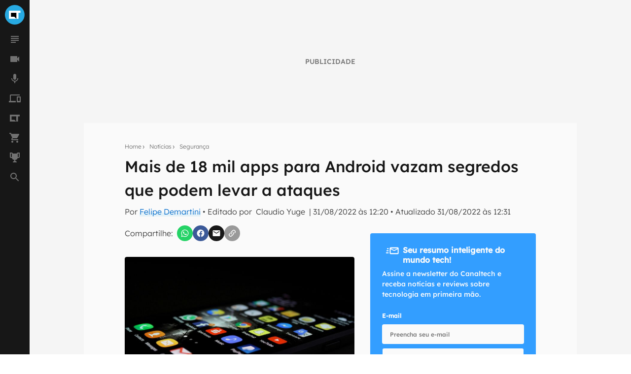

--- FILE ---
content_type: text/html; charset=utf-8
request_url: https://canaltech.com.br/seguranca/mais-de-18-mil-apps-para-android-vazam-segredos-que-podem-levar-a-ataques-224145/
body_size: 27865
content:
<!DOCTYPE html><html lang="pt-BR"><head><meta charSet="utf-8"/><meta name="viewport" content="width=device-width, initial-scale=1.0, shrink-to-fit=no, user-scalable=yes"/><script id="data-layer">
              window.dataLayer = window.dataLayer || [];

              dataLayer.push({
                'category': 'Segurança',
                'authorData': 'Felipe Demartini',
                'editorData': 'Claudio Yuge',
                'contentType': 'artigo',
              });
            </script><script id="gtm-script">
                (function(w,d,s,l,i){w[l]=w[l]||[];w[l].push({'gtm.start':
                new Date().getTime(),event:'gtm.js'});var f=d.getElementsByTagName(s)[0],
                j=d.createElement(s),dl=l!='dataLayer'?'&l='+l:'';j.async=true;j.src=
                'https://www.googletagmanager.com/gtm.js?id='+i+dl;f.parentNode.insertBefore(j,f);
                })(window,document,'script','dataLayer', 'GTM-WW732N4');
              </script><meta name="author" content="Canaltech"/><title>Mais de 18 mil apps para Android vazam segredos que podem levar a ataques - Canaltech</title><meta property="og:image" content="https://t.ctcdn.com.br/tYAdUjAdyKacGA3rVSjRj1hvWPU=/1200x675/smart/i624665.jpeg"/><meta name="twitter:image" content="https://t.ctcdn.com.br/tYAdUjAdyKacGA3rVSjRj1hvWPU=/1200x675/smart/i624665.jpeg"/><meta name="image" content="https://t.ctcdn.com.br/tYAdUjAdyKacGA3rVSjRj1hvWPU=/1200x675/smart/i624665.jpeg"/><link rel="alternate" type="application/rss+xml" title="Feed RSS - Mais de 18 mil apps para Android vazam segredos que podem levar a ataques - Canaltech" href="https://feeds2.feedburner.com/canaltechbr"/><link rel="chrome-webstore-item" href="https://chrome.google.com/webstore/detail/aaheckeofbchahoglpgjmengoeggpcid"/><link rel="canonical" href="https://canaltech.com.br/seguranca/mais-de-18-mil-apps-para-android-vazam-segredos-que-podem-levar-a-ataques-224145/"/><meta property="og:url" content="https://canaltech.com.br/seguranca/mais-de-18-mil-apps-para-android-vazam-segredos-que-podem-levar-a-ataques-224145/"/><meta property="og:site_name" content="Canaltech"/><meta property="fb:app_id" content="444793475548724"/><meta property="fb:pages" content="264439246937821"/><meta property="og:locale" content="pt_BR"/><meta name="apple-itunes-app" content="app-id=1005606952"/><meta name="google-play-app" content="app-id=br.com.canaltech"/><meta name="twitter:card" content="summary_large_image"/><meta name="twitter:site" content="@canaltech"/><meta name="twitter:creator" content="@canaltech"/><meta name="twitter:domain" content="[canaltech.com.br](http://canaltech.com.br/)"/><meta name="revisit-after" content="1 days"/><meta name="resource-type" content="document"/><meta name="distribution" content="global"/><meta name="rating" content="general"/><meta property="article:section" content="Segurança"/><meta name="mrf:sections" content="Segurança"/><meta name="robots" content="index, follow, max-image-preview:large"/><meta property="og:type" content="article"/><meta name="description" content="Uma pesquisa revelou que mais de 18 mil aplicativos para o sistema operacional Android, incluindo alguns dos mais populares da plataforma, têm falhas de seguran"/><meta property="og:description" content="Análise foi sobre 33 mil aplicativos, incluindo os mais populares, e descobriu chaves de acesso a APIs e links para bancos de dados que podem expor usuários"/><meta name="twitter:description" content="Análise foi sobre 33 mil aplicativos, incluindo os mais populares, e descobriu chaves de acesso a APIs e links para bancos de dados que podem expor usuários"/><meta property="og:title" content="Mais de 18 mil apps para Android vazam segredos que podem levar a ataques"/><meta name="twitter:title" content="Mais de 18 mil apps para Android vazam segredos que podem levar a ataques"/><meta property="article:published_time" content="2022-08-31T12:20:00-03:00"/><meta property="og:image:width" content="1200"/><meta property="og:image:height" content="675"/><meta http-equiv="Cache-control" content="max-age=86400, stale-while-revalidate=86400"/><meta name="Expires" content="Thu, 29 Jan 2026 02:56:06 +0000"/><link rel="preload" as="image" href="https://t.ctcdn.com.br/DqNwLXdmR1HxOrhtF5CyUW9sWWI=/640x360/smart/i624665.jpeg" imagesizes="(max-width: 992px) 100vw, 60vw" imagesrcset=" https://t.ctcdn.com.br/AXlaZ6pWNMOagVNcrW43wZ1IwHU=/320x180/smart/i624665.jpeg 320w, https://t.ctcdn.com.br/DqNwLXdmR1HxOrhtF5CyUW9sWWI=/640x360/smart/i624665.jpeg 640w, https://t.ctcdn.com.br/KzZLB11dBJYNNheIkQ2SMuTNbXI=/768x432/smart/i624665.jpeg 960w, https://t.ctcdn.com.br/75cOgi65ilHOZELH8HBqQAXb6uE=/1024x576/smart/i624665.jpeg 1280w, https://t.ctcdn.com.br/tYAdUjAdyKacGA3rVSjRj1hvWPU=/1200x675/smart/i624665.jpeg 1920w" fetchpriority="high"/><meta name="next-head-count" content="42"/><script id="run">(function(t,e,n,r){function a(){return e&&e.now?e.now():null}if(!n.version){n._events=[];n._errors=[];n._metadata={};n._urlGroup=null;window.RM=n;n.install=function(e){n._options=e;var a=t.createElement("script");a.async=true;a.crossOrigin="anonymous";a.src=r;var o=t.getElementsByTagName("script")[0];o.parentNode.insertBefore(a,o)};n.identify=function(t,e){n._userId=t;n._identifyOptions=e};n.sendEvent=function(t,e){n._events.push({eventName:t,metadata:e,time:a()})};n.setUrlGroup=function(t){n._urlGroup=t};n.track=function(t,e){n._errors.push({error:t,metadata:e,time:a()})};n.addMetadata=function(t){n._metadata=Object.assign(n._metadata,t)}}})(document,window.performance,window.RM||{},"https://cdn.requestmetrics.com/agent/current/rm.js"); RM.install({ token: "r3qh4kn:g9fd9nf" })</script><script async="" src="https://jsc.mgid.com/site/901213.js"></script><meta http-equiv="x-ua-compatible" content="ie=edge"/><meta name="theme-color" content="#222"/><meta name="copyright" content="Copyright Canaltech"/><meta class="versionExt" content="2"/><link rel="shortcut icon" type="image/ico" href="/favicon.ico"/><link rel="icon" type="image/png" sizes="16x16" href="/favicon-16x16.png"/><link rel="icon" type="image/png" sizes="32x32" href="/favicon-32x32.png"/><link rel="icon" type="image/png" sizes="64x64" href="/favicon-64x64.png"/><link rel="icon" type="image/png" sizes="192x192" href="/android-chrome-192x192.png"/><link rel="apple-touch-icon" sizes="180x180" href="/apple-touch-icon.png"/><link rel="apple-touch-icon-precomposed" sizes="57x57" href="/apple-touch-icon-57x57.png"/><link rel="apple-touch-icon-precomposed" sizes="72x72" href="/apple-touch-icon-72x72.png"/><link rel="apple-touch-icon-precomposed" sizes="114x114" href="/apple-touch-icon-114x114.png"/><link rel="mask-icon" href="/safari-pinned-tab.svg" color="#27a9e1"/><link rel="preload" href="https://canaltech.com.br/fonts/Lexend/Lexend-Light.woff2" as="font" crossorigin=""/><link rel="preload" href="https://canaltech.com.br/fonts/Lexend/Lexend-Medium.woff2" as="font" crossorigin=""/><link rel="alternate" type="application/rss+xml" title="Feed RSS - Canaltech" href="https://feeds2.feedburner.com/canaltechbr"/><link rel="chrome-webstore-item" href="https://chrome.google.com/webstore/detail/aaheckeofbchahoglpgjmengoeggpcid"/><meta name="apple-itunes-app" content="app-id=1005606952"/><meta name="google-play-app" content="app-id=br.com.canaltech"/><meta property="fb:app_id" content="444793475548724"/><meta property="fb:pages" content="264439246937821"/><meta name="distribution" content="global"/><meta property="og:locale" content="pt_BR"/><meta property="og:site_name" content="Canaltech"/><meta name="rating" content="general"/><meta name="resource-type" content="document"/><meta name="revisit-after" content="1 days"/><meta name="twitter:site" content="@canaltech"/><script>
                  (function(a9,a,p,s,t,A,g){if(a[a9])return;function q(c,r){a[a9]._Q.push([c,r])}a[a9]={init:
                function(){q("i",arguments)},fetchBids:function(){q("f",arguments)},setDisplayBids:function()
                {},targetingKeys:function(){return[]},_Q:[]};A=p.createElement(s);A
                .async=!0;A.src=t;g=p.getElementsByTagName(s)[0];g.parentNode.insertBefore(A,g)})
                ("apstag",window,document,"script","//c.amazon-adsystem.com/aax2/apstag.js");
                apstag.init({
                  pubID: 'ed05795b-00b6-4795-aaf0-2bc388a5eec3',
                  adServer: 'googletag',
                  bidTimeout: 2e3
                });
              </script><script type="text/javascript" defer="">!function(){"use strict";function e(e){var t=!(arguments.length>1&&void 0!==arguments[1])||arguments[1],c=document.createElement("script");c.src=e,t?c.type="module":(c.async=!0,c.type="text/javascript",c.setAttribute("nomodule",""));var n=document.getElementsByTagName("script")[0];n.parentNode.insertBefore(c,n)}!function(t,c){!function(t,c,n){var a,o,r;n.accountId=c,null!==(a=t.marfeel)&&void 0!==a||(t.marfeel={}),null!==(o=(r=t.marfeel).cmd)&&void 0!==o||(r.cmd=[]),t.marfeel.config=n;var i="https://sdk.mrf.io/statics";e("".concat(i,"/marfeel-sdk.js?id=").concat(c),!0),e("".concat(i,"/marfeel-sdk.es5.js?id=").concat(c),!1)}(t,c,arguments.length>2&&void 0!==arguments[2]?arguments[2]:{})}(window,3660,{} /*config*/)}();</script><link rel="preload" href="/_next/static/css/60e2a1c902145fe3.css" as="style"/><link rel="stylesheet" href="/_next/static/css/60e2a1c902145fe3.css" data-n-g=""/><link rel="preload" href="/_next/static/css/99acbfd7ca214331.css" as="style"/><link rel="stylesheet" href="/_next/static/css/99acbfd7ca214331.css"/><noscript data-n-css=""></noscript><script defer="" nomodule="" src="/_next/static/chunks/polyfills-c67a75d1b6f99dc8.js"></script><script defer="" src="/_next/static/chunks/1216-cfa547a152da1b3e.js"></script><script defer="" src="/_next/static/chunks/9491-ebb55c43863b1f33.js"></script><script defer="" src="/_next/static/chunks/944-2c43f730dc58a4b2.js"></script><script defer="" src="/_next/static/chunks/3970-2bdc6a6bbec5d9eb.js"></script><script defer="" src="/_next/static/chunks/2771-9546aa2fc893ae94.js"></script><script defer="" src="/_next/static/chunks/4942.b261ae294f86c220.js"></script><script src="/_next/static/chunks/webpack-d112420c8373b58e.js" defer=""></script><script src="/_next/static/chunks/framework-0d2f9e619751b468.js" defer=""></script><script src="/_next/static/chunks/main-a70b4945d145dd5d.js" defer=""></script><script src="/_next/static/chunks/pages/_app-b64015fd3b63806d.js" defer=""></script><script src="/_next/static/chunks/5810-1d81f1aea6202ec8.js" defer=""></script><script src="/_next/static/chunks/5344-805cef62a8ad8def.js" defer=""></script><script src="/_next/static/chunks/7590-ee977bc249dc44c1.js" defer=""></script><script src="/_next/static/chunks/pages/%5Bcategorias%5D/%5B...news%5D-46c4f1d05d946b39.js" defer=""></script><script src="/_next/static/B8Ms3zPOqbqYGRBdPBl5N/_buildManifest.js" defer=""></script><script src="/_next/static/B8Ms3zPOqbqYGRBdPBl5N/_ssgManifest.js" defer=""></script></head><body><div id="__next" data-reactroot=""><div class="fixed left-0 top-0 z-[9999] h-1 transition-all duration-300 ease-ease bg-transparent opacity-0" style="width:30%" role="progressbar" aria-label="Barra de carregamento" title="Barra de carregamento"></div><noscript><img src="https://sb.scorecardresearch.com/p?c1=2&amp;c2=20572948&amp;cv=cv=4.4.0&amp;cj=1" alt=""/></noscript><div class="h-full w-full bg-mglGray100  pl-0 pt-[60px] tablet:pl-[60px] tablet:pt-0"><script type="application/ld+json" class="object">{"@context":"http://schema.org","publisher":{"@type":"NewsMediaOrganization","name":"Canaltech","logo":{"@type":"ImageObject","url":"https://img.canaltech.com.br/canaltech-512.png","width":"512","height":"512"},"@id":"https://canaltech.com.br/#organization"},"name":"Mais de 18 mil apps para Android vazam segredos que podem levar a ataques","@type":"NewsArticle","headline":"Mais de 18 mil apps para Android vazam segredos que podem levar a ataques","alternativeHeadline":"Análise foi sobre 33 mil aplicativos, incluindo os mais populares, e descobriu chaves de acesso a APIs e links para bancos de dados que podem expor usuários","description":"Uma pesquisa revelou que mais de 18 mil aplicativos para o sistema operacional Android, incluindo alguns dos mais populares da plataforma, têm falhas de seguran","image":["https://t.ctcdn.com.br/cuh_rT4633Z1ao9Hq4lGrCjjq9w=/600x600/smart/i624665.jpeg","https://t.ctcdn.com.br/1n7p-LVMDmwh_2apBWlbTFoeyOI=/900x675/smart/i624665.jpeg","https://t.ctcdn.com.br/tYAdUjAdyKacGA3rVSjRj1hvWPU=/1200x675/smart/i624665.jpeg"],"author":{"@type":"Person","name":"Felipe Demartini","url":"https://canaltech.com.br/equipe/felipe-demartini/"},"url":"https://canaltech.com.br/seguranca/mais-de-18-mil-apps-para-android-vazam-segredos-que-podem-levar-a-ataques-224145/","mainEntityOfPage":"https://canaltech.com.br/seguranca/mais-de-18-mil-apps-para-android-vazam-segredos-que-podem-levar-a-ataques-224145/","dateCreated":"2022-08-29T13:26:15-03:00","datePublished":"2022-08-31T12:20:00-03:00","dateModified":"2022-08-31T12:31:55-03:00","articleBody":"Uma pesquisa revelou que mais de 18 mil aplicativos para o sistema operacional Android, incluindo alguns dos mais populares da plataforma, têm falhas de segurança que podem levar à exposição de dados e ataques contra empresas, desenvolvedores e usuários. As brechas envolvem, principalmente, a presença de chaves ligadas a APIs de acesso a serviços e links para bancos de dados desprotegidos.  Twitter: mais de 3 mil apps têm brechas que podem permitir ataques a perfis 5 falhas abrem brechas para ciberataques em empresas  O levantamento foi feito pelos especialistas do Cybernews, especializados em segurança digital, e revelou números alarmantes. Foram analisadas 33,3 mil aplicações, com 55,9% delas tendo segredos embutidos de forma direta em seu código-fonte e suscetíveis a exploração por agentes maliciosos. 124 mil entradas desse tipo foram localizadas, ou seja, alguns dos softwares estão vazando mais de um registro perigoso, o que também explica as porcentagens consideráveis encontradas. O setor de saúde e fitness é o que mais apresenta problemas, com 6,9% das vulnerabilidades, seguido de educação (6,5%), ferramentas e utilitários (6,4%), estilo de vida (4,5%) e negócios (4,1%).  Setores de saúde, fitness, educação e utilitários são os que mais contém apps que vazam segredos e expõem bancos de dados, deixando usuários e desenvolvedores vulneráveis (Imagem: Divulgação/CyberNews)  Fora das chaves de APIs, que constituem a maior parte do volume e se referem a diferentes serviços ou plataformas internas, com mais de 72% das entradas, estão links para servidores desprotegidos na nuvem do Google (14,1%) e URLs de acesso ao serviço Firebase, plataforma de desenvolvimento também da gigante (11,2%). No primeiro caso, podem ser encontradas imagens e informações sobre os apps, expondo usuários e desenvolvedores, enquanto no segundo, detalhes da produção dos softwares podem estar disponíveis. O temor dos especialistas, como dito, é quanto ao comprometimento destas aplicações, que vão desde o acesso indiscriminado a servidores desprotegidos, que carregam dados dos utilizadores, quanto a descoberta de vulnerabilidades de segurança a partir de tais acessos. “Incluir dados sensíveis na versão para usuários de um app para Android é uma má ideia. [As entradas], em muitos casos, podem ser acessadas por engenharia reversa, completa o pesquisador Vincentas Baubonis, do Cybernews. Uma limpeza nos códigos e a correta configuração de servidores de cloud computing e sistemas internos são as recomendações de segurança. Por meio de sistemas de monitoramento e autenticação, é possível restringir o acesso de terceiros à infraestrutura, enquanto uma maior higiene dos aplicativos ajuda a evitar o vazamento de informações importantes.","articleSection":["Segurança"],"wordCount":443}</script><script type="application/ld+json" class="object">{"@context":"http://schema.org","@type":"BreadcrumbList","@id":"https://canaltech.com.br/#breadcrumb","itemListElement":[{"@type":"ListItem","position":1,"name":"Home","item":"https://canaltech.com.br"},{"@type":"ListItem","position":2,"name":"Notícias","item":"https://canaltech.com.br/noticias/"},{"@type":"ListItem","position":3,"name":"Segurança","item":"https://canaltech.com.br/seguranca/"},{"@type":"ListItem","position":4,"name":"Mais de 18 mil apps para Android vazam segredos que podem levar a ataques","item":"https://canaltech.com.br/seguranca/mais-de-18-mil-apps-para-android-vazam-segredos-que-podem-levar-a-ataques-224145/"}]}</script><script type="application/ld+json" class="object">{"@context":"http://schema.org","@type":"WebSite","@id":"https://canaltech.com.br/#website","name":"Canaltech","url":"https://canaltech.com.br","description":"Tecnologia pra quem entende","alternateName":"CT","inLanguage":"pt-BR","potentialAction":{"@type":"SearchAction","target":"https://canaltech.com.br/busca/?q={search_term_string}","query-input":"required name=search_term_string"}}</script><script type="application/ld+json" class="object">{"@context":"http://schema.org","@type":"NewsMediaOrganization","url":"https://canaltech.com.br","@id":"https://canaltech.com.br/#organization","logo":{"@type":"ImageObject","url":"https://img.canaltech.com.br/canaltech-512.png","width":"512","height":"512"},"name":"Canaltech","sameAs":["https://facebook.com/canaltech","https://twitter.com/canaltech","https://www.tiktok.com/canaltech","https://www.youtube.com/canaltech","https://www.youtube.com/canaltech","https://www.youtube.com/c/MaravilhasdaTecnologia","https://pt.wikipedia.org/wiki/Canaltech","https://www.linkedin.com/company/canaltech-brasil","https://www.instagram.com/canaltech","https://flipboard.com/@canaltech","https://t.me/Canaltech_Oficial","https://t.me/ctofertas"],"alternateName":"CT","address":{"@id":"https://canaltech.com.br/#local-main-place-address","@type":"PostalAddress","streetAddress":"Rua Maria Prestes Maia, 300","addressLocality":"São Paulo","postalCode":"02047000","addressRegion":"SP","addressCountry":"BR"}}</script><div id="cazambaPos" class="cazambaPos"></div><nav class="[@media_only_screen_and_(max-width:426px)]:[&amp;+section]:mt-[60px]"><div class="fixed left-0 right-0 top-0 z-[9998] flex h-[60px] w-full items-center justify-center overflow-auto bg-mglGray900 tablet:w-[60px] tablet:overflow-hidden [&amp;_button]:absolute [&amp;_button]:left-[18px] [&amp;_button]:top-[21px] [&amp;_button]:flex [&amp;_button]:cursor-pointer [&amp;_button]:border-0 [&amp;_button]:bg-transparent tablet:[&amp;_button]:hidden [&amp;_div]:h-[unset] [&amp;_div]:w-[unset] [&amp;_div]:overflow-auto tablet:[&amp;_div]:h-10 tablet:[&amp;_div]:w-10 tablet:[&amp;_div]:overflow-hidden"><div><button type="button" aria-label="Menu"><svg xmlns="http://www.w3.org/2000/svg" viewBox="0 0 24 24" width="24" height="24" color="rgb(255, 255, 255)"><path fill="currentColor" d="M3 6h18v2H3V6m0 5h18v2H3v-2m0 5h18v2H3v-2Z"></path></svg></button><span id="heading-title-logo" class="invisible hidden">Canaltech - Notícias de Tecnologia, Ciência e Entretenimento</span><a title="Página Principal do Canaltech" href="https://canaltech.com.br/"><svg width="188" height="40" viewBox="0 0 170 36" fill="none" xmlns="http://www.w3.org/2000/svg"><path d="M52.735 11.5a4.248 4.248 0 00-3.641 1.769 8.229 8.229 0 00-1.286 4.926c0 4.382 1.646 6.573 4.937 6.573a15.594 15.594 0 005.02-1.029v3.498a13.937 13.937 0 01-5.41 1.028 8.229 8.229 0 01-6.563-2.602c-1.516-1.735-2.273-4.224-2.273-7.468a12.2 12.2 0 011.12-5.369 8.064 8.064 0 013.2-3.569 9.483 9.483 0 014.906-1.234c2 .021 3.97.496 5.76 1.388l-1.347 3.385a22.28 22.28 0 00-2.222-.916 6.624 6.624 0 00-2.201-.38zM70.22 27.977l-.791-2.057h-.103a6.06 6.06 0 01-2.14 1.851c-.906.37-1.881.541-2.86.505a4.62 4.62 0 01-3.404-1.235 4.752 4.752 0 01-1.265-3.559 3.97 3.97 0 011.677-3.528 9.698 9.698 0 015.05-1.255l2.613-.082v-.658a2.057 2.057 0 00-2.335-2.284 10.655 10.655 0 00-4.238 1.09l-1.347-2.776a12.22 12.22 0 015.78-1.358 7.2 7.2 0 014.639 1.316 4.864 4.864 0 011.615 4.012v10.018h-2.89zm-1.213-6.963l-1.584.051a5.08 5.08 0 00-2.623.638 2.058 2.058 0 00-.874 1.8c0 1.159.662 1.738 1.985 1.738a3.159 3.159 0 002.283-.823 2.878 2.878 0 00.854-2.18v-1.235l-.041.01zM90.083 27.977h-4.115v-8.784a4.217 4.217 0 00-.596-2.438 2.057 2.057 0 00-1.841-.812 2.767 2.767 0 00-2.49 1.152 7.128 7.128 0 00-.771 3.816v7.066h-4.114V12.939h3.085l.556 1.924h.226a4.34 4.34 0 011.893-1.646 6.439 6.439 0 012.736-.556 5.257 5.257 0 013.98 1.42 5.698 5.698 0 011.358 4.114v9.782h.093zM102.734 27.977l-.792-2.057h-.113a6.055 6.055 0 01-2.12 1.851c-.906.37-1.88.541-2.859.505a4.62 4.62 0 01-3.404-1.235 4.753 4.753 0 01-1.245-3.528 3.971 3.971 0 011.677-3.528 9.7 9.7 0 015.05-1.255l2.613-.082v-.69a2.053 2.053 0 00-.604-1.717 2.054 2.054 0 00-1.731-.566 10.654 10.654 0 00-4.238 1.09L93.6 13.99a12.22 12.22 0 015.76-1.358A7.2 7.2 0 01104 13.947a4.867 4.867 0 011.615 4.012v10.018h-2.88zm-1.214-6.963l-1.584.051a5.081 5.081 0 00-2.664.648 2.057 2.057 0 00-.874 1.8c0 1.159.662 1.738 1.985 1.738a3.147 3.147 0 002.283-.822 2.867 2.867 0 00.854-2.181v-1.234zM112.835 27.977h-4.115V7.056h4.115v20.921zM122.462 25.046a8.89 8.89 0 002.581-.473v3.085a9.254 9.254 0 01-3.764.69 4.61 4.61 0 01-3.58-1.245 5.415 5.415 0 01-1.121-3.734v-7.2h-1.964V14.4l2.263-1.368 1.182-3.178h2.623v3.199h4.207v3.085h-4.207v7.2a1.615 1.615 0 00.494 1.286c.364.29.82.44 1.286.422zM133.817 28.317a7.753 7.753 0 01-5.678-2.006 7.592 7.592 0 01-2.057-5.678 8.341 8.341 0 011.893-5.842 6.723 6.723 0 015.225-2.057 6.625 6.625 0 014.958 1.81 6.865 6.865 0 011.789 4.999V21.6h-9.699a3.938 3.938 0 001.029 2.726 3.631 3.631 0 002.715 1.028 11.31 11.31 0 002.571-.277 12.88 12.88 0 002.531-.906v3.086a9.624 9.624 0 01-2.304.802c-.98.188-1.976.274-2.973.258zm-.576-12.662a2.6 2.6 0 00-2.057.823 3.822 3.822 0 00-.843 2.345h5.76a3.418 3.418 0 00-.792-2.345 2.685 2.685 0 00-2.068-.823zM148.649 28.317c-4.676 0-7.015-2.568-7.015-7.704a8.232 8.232 0 011.913-5.853 7.209 7.209 0 015.472-2.057 10.438 10.438 0 014.68 1.029l-1.213 3.178a20.114 20.114 0 00-1.8-.638 5.814 5.814 0 00-1.667-.247c-2.132 0-3.198 1.516-3.198 4.547 0 3.03 1.066 4.501 3.198 4.412a7.307 7.307 0 002.181-.298 7.904 7.904 0 002.057-1.029v3.508a6.606 6.606 0 01-2.057.874 11.32 11.32 0 01-2.551.278zM169.56 28.05h-4.114v-8.785c0-2.167-.806-3.25-2.417-3.25a2.758 2.758 0 00-2.489 1.172 7.203 7.203 0 00-.772 3.796v7.076h-4.114V7.128h4.114v4.258c0 .33-.031 1.108-.092 2.335l-.093 1.214h.216a4.756 4.756 0 014.361-2.201 5.326 5.326 0 014.022 1.43 5.67 5.67 0 011.368 4.114v9.802l.01-.03z" fill="#fff"></path><path d="M18 36c9.941 0 18-8.059 18-18S27.941 0 18 0 0 8.059 0 18s8.059 18 18 18z" fill="#27A9E1"></path><path d="M24.82 14.277h3.723v-3.734H7.457v14.914h17.362v-11.18z" fill="#fff"></path><path d="M17.362 21.724h-6.181v-7.447h9.905v11.18l-3.724-3.733z" fill="#000"></path></svg></a></div></div><nav class="fixed bottom-0 left-0 top-[60px] z-[1001] flex h-[calc(100%-60px)] w-[60px] flex-col items-center justify-between bg-mglGray900 transition-[left] duration-300 ease-ease [&amp;_ul]:flex [&amp;_ul]:w-10 [&amp;_ul]:flex-col [&amp;_ul]:items-center [&amp;_ul]:justify-center [&amp;_ul]:px-[10px] [&amp;_ul]:pb-[10px] [&amp;_ul]:pt-0 [&amp;_ul]:last:w-[60px] left-[-60px] tablet:left-0"><ul><li class="relative flex h-10 w-10 items-center justify-center hover:cursor-pointer hover:rounded-half hover:bg-titleBlack [&amp;_span]:absolute [&amp;_span]:right-1 [&amp;_span]:top-2 [&amp;_span]:h-[6px] [&amp;_span]:w-[6px] [&amp;_span]:rounded-half [&amp;_span]:bg-[#0EFDC1] [&amp;_svg]:h-6 [&amp;_svg]:w-6 [&amp;_svg]:transition-[fill] [&amp;_svg]:duration-[400ms] [&amp;_svg]:ease-in-out [&amp;_svg]:hover:fill-mglGray50 [&amp;_svg]:fill-mglGray50/40">
                <svg viewBox="0 0 24 24"><title>Notícias</title><path d="M14,17H4v2h10V17z M20,9H4v2h16V9z M4,15h16v-2H4V15z M4,5v2h16V5H4z"></path></svg>
                
                </li><li class="relative flex h-10 w-10 items-center justify-center hover:cursor-pointer hover:rounded-half hover:bg-titleBlack [&amp;_span]:absolute [&amp;_span]:right-1 [&amp;_span]:top-2 [&amp;_span]:h-[6px] [&amp;_span]:w-[6px] [&amp;_span]:rounded-half [&amp;_span]:bg-[#0EFDC1] [&amp;_svg]:h-6 [&amp;_svg]:w-6 [&amp;_svg]:transition-[fill] [&amp;_svg]:duration-[400ms] [&amp;_svg]:ease-in-out [&amp;_svg]:hover:fill-mglGray50 [&amp;_svg]:fill-mglGray50/40">
                <svg viewBox="0 0 24 24"><title>Vídeos</title><path d="M17,10.5V7c0-0.6-0.5-1-1-1H4C3.5,6,3,6.4,3,7v10c0,0.5,0.5,1,1,1h12c0.5,0,1-0.5,1-1v-3.5l4,4v-11L17,10.5z"></path></svg>
                
                </li><li class="relative flex h-10 w-10 items-center justify-center hover:cursor-pointer hover:rounded-half hover:bg-titleBlack [&amp;_span]:absolute [&amp;_span]:right-1 [&amp;_span]:top-2 [&amp;_span]:h-[6px] [&amp;_span]:w-[6px] [&amp;_span]:rounded-half [&amp;_span]:bg-[#0EFDC1] [&amp;_svg]:h-6 [&amp;_svg]:w-6 [&amp;_svg]:transition-[fill] [&amp;_svg]:duration-[400ms] [&amp;_svg]:ease-in-out [&amp;_svg]:hover:fill-mglGray50 [&amp;_svg]:fill-mglGray50/40">
                <svg viewBox="0 0 24 24"><title>Podcasts</title><path d="M12 14c1.66 0 2.99-1.34 2.99-3L15 5c0-1.66-1.34-3-3-3S9 3.34 9 5v6c0 1.66 1.34 3 3 3zm5.3-3c0 3-2.54 5.1-5.3 5.1S6.7 14 6.7 11H5c0 3.41 2.72 6.23 6 6.72V21h2v-3.28c3.28-.48 6-3.3 6-6.72h-1.7z"></path></svg>
                
                </li><li class="relative flex h-10 w-10 items-center justify-center hover:cursor-pointer hover:rounded-half hover:bg-titleBlack [&amp;_span]:absolute [&amp;_span]:right-1 [&amp;_span]:top-2 [&amp;_span]:h-[6px] [&amp;_span]:w-[6px] [&amp;_span]:rounded-half [&amp;_span]:bg-[#0EFDC1] [&amp;_svg]:h-6 [&amp;_svg]:w-6 [&amp;_svg]:transition-[fill] [&amp;_svg]:duration-[400ms] [&amp;_svg]:ease-in-out [&amp;_svg]:hover:fill-mglGray50 [&amp;_svg]:fill-mglGray50/40">
                <svg viewBox="0 0 24 24"><title>Produtos</title><path d="M22,17H18V10H22M23,8H17A1,1 0 0,0 16,9V19A1,1 0 0,0 17,20H23A1,1 0 0,0 24,19V9A1,1 0 0,0 23,8M4,6H22V4H4A2,2 0 0,0 2,6V17H0V20H14V17H4V6Z"></path></svg>
                
                </li><li class="relative flex h-10 w-10 items-center justify-center hover:cursor-pointer hover:rounded-half hover:bg-titleBlack [&amp;_span]:absolute [&amp;_span]:right-1 [&amp;_span]:top-2 [&amp;_span]:h-[6px] [&amp;_span]:w-[6px] [&amp;_span]:rounded-half [&amp;_span]:bg-[#0EFDC1] [&amp;_svg]:h-6 [&amp;_svg]:w-6 [&amp;_svg]:transition-[fill] [&amp;_svg]:duration-[400ms] [&amp;_svg]:ease-in-out [&amp;_svg]:hover:fill-mglGray50 [&amp;_svg]:fill-mglGray50/40">
                <svg viewBox="0 0 24 24"><title>Mais Canaltech</title><path d="M2 4.9 2 19.1 14.9 19.1 11.4 15.5 5.5 15.5 5.5 8.5 14.9 8.5 14.9 19.1 18.5 19.1 18.5 8.5 22 8.5 22 4.9 2 4.9z"/></svg>
                
                </li><li class="relative flex h-10 w-10 items-center justify-center hover:cursor-pointer hover:rounded-half hover:bg-titleBlack [&amp;_span]:absolute [&amp;_span]:right-1 [&amp;_span]:top-2 [&amp;_span]:h-[6px] [&amp;_span]:w-[6px] [&amp;_span]:rounded-half [&amp;_span]:bg-[#0EFDC1] [&amp;_svg]:h-6 [&amp;_svg]:w-6 [&amp;_svg]:transition-[fill] [&amp;_svg]:duration-[400ms] [&amp;_svg]:ease-in-out [&amp;_svg]:hover:fill-mglGray50 [&amp;_svg]:fill-mglGray50/40">
                <svg viewBox="0 0 24 24"><title>Canaltech Ofertas</title><path d="M17,18C15.89,18 15,18.89 15,20A2,2 0 0,0 17,22A2,2 0 0,0 19,20C19,18.89 18.1,18 17,18M1,2V4H3L6.6,11.59L5.24,14.04C5.09,14.32 5,14.65 5,15A2,2 0 0,0 7,17H19V15H7.42A0.25,0.25 0 0,1 7.17,14.75C7.17,14.7 7.18,14.66 7.2,14.63L8.1,13H15.55C16.3,13 16.96,12.58 17.3,11.97L20.88,5.5C20.95,5.34 21,5.17 21,5A1,1 0 0,0 20,4H5.21L4.27,2M7,18C5.89,18 5,18.89 5,20A2,2 0 0,0 7,22A2,2 0 0,0 9,20C9,18.89 8.1,18 7,18Z" /></svg>
                
                </li><li class="relative flex h-10 w-10 items-center justify-center hover:cursor-pointer hover:rounded-half hover:bg-titleBlack [&amp;_span]:absolute [&amp;_span]:right-1 [&amp;_span]:top-2 [&amp;_span]:h-[6px] [&amp;_span]:w-[6px] [&amp;_span]:rounded-half [&amp;_span]:bg-[#0EFDC1] [&amp;_svg]:h-6 [&amp;_svg]:w-6 [&amp;_svg]:transition-[fill] [&amp;_svg]:duration-[400ms] [&amp;_svg]:ease-in-out [&amp;_svg]:hover:fill-mglGray50 [&amp;_svg]:fill-mglGray50/40">
                <svg xmlns="http://www.w3.org/2000/svg" xmlns:xlink="http://www.w3.org/1999/xlink" aria-hidden="true" focusable="false" width="1em" height="1em" style="-ms-transform: rotate(360deg); -webkit-transform: rotate(360deg); transform: rotate(360deg);" preserveAspectRatio="xMidYMid meet" viewBox="0 0 24 24"><path d="M18 2c-.9 0-2 1-2 2H8c0-1-1.1-2-2-2H2v9c0 1 1 2 2 2h2.2c.4 2 1.7 3.7 4.8 4v2.08C8 19.54 8 22 8 22h8s0-2.46-3-2.92V17c3.1-.3 4.4-2 4.8-4H20c1 0 2-1 2-2V2h-4M6 11H4V4h2v7m14 0h-2V4h2v7z" /><title>Prêmio Canaltech</title></svg>
                
                </li><li class="relative flex h-10 w-10 items-center justify-center hover:cursor-pointer hover:rounded-half hover:bg-titleBlack [&amp;_span]:absolute [&amp;_span]:right-1 [&amp;_span]:top-2 [&amp;_span]:h-[6px] [&amp;_span]:w-[6px] [&amp;_span]:rounded-half [&amp;_span]:bg-[#0EFDC1] [&amp;_svg]:h-6 [&amp;_svg]:w-6 [&amp;_svg]:transition-[fill] [&amp;_svg]:duration-[400ms] [&amp;_svg]:ease-in-out [&amp;_svg]:hover:fill-mglGray50 [&amp;_svg]:fill-mglGray50/40">
                <svg viewBox="0 0 24 24"><title>Busca</title><path d="M15.5 14h-.79l-.28-.27C15.41 12.59 16 11.11 16 9.5 16 5.91 13.09 3 9.5 3S3 5.91 3 9.5 5.91 16 9.5 16c1.61 0 3.09-.59 4.23-1.57l.27.28v.79l5 4.99L20.49 19l-4.99-5zm-6 0C7.01 14 5 11.99 5 9.5S7.01 5 9.5 5 14 7.01 14 9.5 11.99 14 9.5 14z"></path></svg>
                
                </li></ul></nav><nav class="menu-suspenso left-[-280px]"><ul class="list-navbar"><li class="m-0 cursor-default px-4 pb-4 pt-0 text-base font-medium uppercase leading-4">Notícias </li><li class="list-item-navbar-content"><a title="Últimas Notícias" rel="noreferrer" href="https://canaltech.com.br/ultimas/">Últimas Notícias</a></li><li class="list-item-navbar-content"><a title="Análises" rel="noreferrer" href="https://canaltech.com.br/analises/">Análises</a></li><li class="list-item-navbar-content"><a title="Apps" rel="noreferrer" href="https://canaltech.com.br/apps/">Apps</a></li><li class="list-item-navbar-content"><a title="Carros" rel="noreferrer" href="https://canaltech.com.br/carros/">Carros</a></li><li class="list-item-navbar-content"><a title="Ciência" rel="noreferrer" href="https://canaltech.com.br/ciencia/">Ciência</a></li><li class="list-item-navbar-content"><a title="Colunas" rel="noreferrer" href="https://canaltech.com.br/colunas/">Colunas</a></li><li class="list-item-navbar-content"><a title="CTUP - Hardware e Games" rel="noreferrer" href="https://canaltech.com.br/ctup/">CTUP - Hardware e Games</a></li><li class="list-item-navbar-content"><a title="CT Eletro - Eletrodomésticos" rel="noreferrer" href="https://canaltech.com.br/eletro/">CT Eletro - Eletrodomésticos</a></li><li class="list-item-navbar-content"><a title="Entretenimento" rel="noreferrer" href="https://canaltech.com.br/entretenimento/">Entretenimento</a></li><li class="list-item-navbar-content"><a title="Espaço" rel="noreferrer" href="https://canaltech.com.br/espaco/">Espaço</a></li><li class="list-item-navbar-content"><a title="Games" rel="noreferrer" href="https://canaltech.com.br/games/">Games</a></li><li class="list-item-navbar-content"><a title="Quadrinhos" rel="noreferrer" href="https://canaltech.com.br/quadrinhos/">Quadrinhos</a></li><li class="list-item-navbar-content"><a title="Smartphone" rel="noreferrer" href="https://canaltech.com.br/smartphone/">Smartphone</a></li><li class="list-item-navbar-content"><a title="Tutoriais" rel="noreferrer" href="https://canaltech.com.br/tutoriais/">Tutoriais</a></li></ul><ul class="list-navbar"><li class="m-0 cursor-default px-4 pb-4 pt-0 text-base font-medium uppercase leading-4">VÍDEOS</li><li class="list-item-navbar-content"><a title="Últimos Vídeos" rel="noreferrer" href="https://canaltech.com.br/video/">Últimos Vídeos</a></li><li class="list-item-navbar-content"><a title="Playlists de Vídeo" rel="noreferrer" href="https://canaltech.com.br/video/playlists/">Playlists de Vídeo</a></li><li class="navbar-divider"></li><li class="list-item-navbar-content"><a title="YT Canaltech" target="_blank" rel="noreferrer" href="https://www.youtube.com/channel/UC_bXJnsgwOqEPA_-6N6faKw"><svg xmlns="http://www.w3.org/2000/svg" viewBox="0 0 24 24" width="24" height="24"><path fill="currentColor" d="M17 10.5V7a1 1 0 0 0-1-1H4a1 1 0 0 0-1 1v10a1 1 0 0 0 1 1h12a1 1 0 0 0 1-1v-3.5l4 4v-11l-4 4Z"></path></svg>YT Canaltech</a></li><li class="list-item-navbar-content"><a title="YT Maravilhas da Tecnologia" target="_blank" rel="noreferrer" href="https://www.youtube.com/c/MaravilhasdaTecnologia"><svg xmlns="http://www.w3.org/2000/svg" viewBox="0 0 24 24" width="24" height="24"><path fill="currentColor" d="M17 10.5V7a1 1 0 0 0-1-1H4a1 1 0 0 0-1 1v10a1 1 0 0 0 1 1h12a1 1 0 0 0 1-1v-3.5l4 4v-11l-4 4Z"></path></svg>YT Maravilhas da Tecnologia</a></li></ul><ul class="list-navbar"><li class="m-0 cursor-default px-4 pb-4 pt-0 text-base font-medium uppercase leading-4">PODCASTS </li><li class="list-item-navbar-content"><a title="Últimos Podcasts" rel="noreferrer" href="https://canaltech.com.br/podcast/">Últimos Podcasts</a></li><li class="navbar-divider"></li><li class="list-item-navbar-content"><a title="Escutar Podcast Canaltech" target="_blank" rel="noreferrer" href="https://podcast.canaltech.com.br/"><svg xmlns="http://www.w3.org/2000/svg" viewBox="0 0 24 24" width="24" height="24"><path fill="currentColor" d="M12 2a3 3 0 0 1 3 3v6a3 3 0 0 1-3 3a3 3 0 0 1-3-3V5a3 3 0 0 1 3-3m7 9c0 3.53-2.61 6.44-6 6.93V21h-2v-3.07c-3.39-.49-6-3.4-6-6.93h2a5 5 0 0 0 5 5a5 5 0 0 0 5-5h2Z"></path></svg>Escutar Podcast Canaltech</a></li><li class="list-item-navbar-content"><a title="Escutar Porta 101" target="_blank" rel="noreferrer" href="https://porta101.canaltech.com.br/"><svg xmlns="http://www.w3.org/2000/svg" viewBox="0 0 24 24" width="24" height="24"><path fill="currentColor" d="M12 2a3 3 0 0 1 3 3v6a3 3 0 0 1-3 3a3 3 0 0 1-3-3V5a3 3 0 0 1 3-3m7 9c0 3.53-2.61 6.44-6 6.93V21h-2v-3.07c-3.39-.49-6-3.4-6-6.93h2a5 5 0 0 0 5 5a5 5 0 0 0 5-5h2Z"></path></svg>Escutar Porta 101</a></li></ul><ul class="list-navbar"><li class="m-0 cursor-default px-4 pb-4 pt-0 text-base font-medium uppercase leading-4">PRODUTOS</li><li class="list-item-navbar-content"><a title="Tudo sobre Produtos" rel="noreferrer" href="https://canaltech.com.br/produtos/">Tudo sobre Produtos</a></li><li class="list-item-navbar-content"><a title="Apple" rel="noreferrer" href="https://canaltech.com.br/empresa/apple/produtos/">Apple</a></li><li class="list-item-navbar-content"><a title="Reviews" rel="noreferrer" href="https://canaltech.com.br/analises/">Reviews</a></li><li class="list-item-navbar-content"><a title="Samsung" rel="noreferrer" href="https://canaltech.com.br/empresa/samsung/produtos/">Samsung</a></li><li class="list-item-navbar-content"><a title="Huawei" rel="noreferrer" href="https://canaltech.com.br/empresa/huawei/produtos/">Huawei</a></li><li class="list-item-navbar-content"><a title="Xiaomi" rel="noreferrer" href="https://canaltech.com.br/empresa/xiaomi/produtos/">Xiaomi</a></li><li class="list-item-navbar-content"><a title="LG" rel="noreferrer" href="https://canaltech.com.br/empresa/lg/produtos/">LG</a></li><li class="list-item-navbar-content"><a title="Motorola" rel="noreferrer" href="https://canaltech.com.br/empresa/motorola/produtos/">Motorola</a></li><li class="list-item-navbar-content"><a title="Realme" rel="noreferrer" href="https://canaltech.com.br/empresa/realme/produtos/">Realme</a></li><li class="list-item-navbar-content"><a title="Lenovo" rel="noreferrer" href="https://canaltech.com.br/empresa/lenovo/produtos/">Lenovo</a></li><li class="list-item-navbar-content"><a title="Sony" rel="noreferrer" href="https://canaltech.com.br/empresa/sony/produtos/">Sony</a></li><li class="list-item-navbar-content"><a title="OPPO" rel="noreferrer" href="https://canaltech.com.br/empresa/oppo/produtos/">OPPO</a></li></ul><ul class="list-navbar"><li class="m-0 cursor-default px-4 pb-4 pt-0 text-base font-medium uppercase leading-4">MAIS CANALTECH </li><li class="list-item-navbar-content"><a title="Sobre o Canaltech" rel="noreferrer" href="https://canaltech.com.br/sobre/">Sobre o Canaltech</a></li><li class="list-item-navbar-content"><a title="Política de Privacidade" rel="noreferrer" href="https://canaltech.com.br/privacidade/">Política de Privacidade</a></li><li class="list-item-navbar-content"><a title="Programa de Integridade" rel="noreferrer" href="https://canaltech.com.br/programa-de-integridade/">Programa de Integridade</a></li><li class="list-item-navbar-content"><a title="Segurança &amp; Privacidade" target="_blank" rel="noreferrer" href="https://especiais.magazineluiza.com.br/seguranca/">Segurança &amp; Privacidade</a></li><li class="list-item-navbar-content"><a title="Anuncie" rel="noreferrer" href="https://canaltech.com.br/anuncie/">Anuncie</a></li><li class="navbar-divider"></li><li class="list-item-navbar-content"><a title="Teste de Velocidade" rel="noreferrer" href="https://canaltech.com.br/teste-de-velocidade/"><svg xmlns="http://www.w3.org/2000/svg" viewBox="0 0 24 24" width="24" height="24"><path fill="currentColor" d="M12 16a3 3 0 0 1-3-3c0-1.12.61-2.1 1.5-2.61l9.71-5.62l-5.53 9.58c-.5.98-1.51 1.65-2.68 1.65m0-13c1.81 0 3.5.5 4.97 1.32l-2.1 1.21C14 5.19 13 5 12 5a8 8 0 0 0-8 8c0 2.21.89 4.21 2.34 5.65h.01c.39.39.39 1.02 0 1.41c-.39.39-1.03.39-1.42.01A9.969 9.969 0 0 1 2 13A10 10 0 0 1 12 3m10 10c0 2.76-1.12 5.26-2.93 7.07c-.39.38-1.02.38-1.41-.01a.996.996 0 0 1 0-1.41A7.95 7.95 0 0 0 20 13c0-1-.19-2-.54-2.9L20.67 8C21.5 9.5 22 11.18 22 13Z"></path></svg>Teste de Velocidade</a></li><li class="navbar-divider"></li><li class="list-item-navbar-content"><a title="Facebook" target="_blank" rel="noreferrer" href="https://www.facebook.com/canaltech"><svg xmlns="http://www.w3.org/2000/svg" viewBox="0 0 24 24" width="24" height="24"><path fill="currentColor" d="M12 2.04c-5.5 0-10 4.49-10 10.02c0 5 3.66 9.15 8.44 9.9v-7H7.9v-2.9h2.54V9.85c0-2.51 1.49-3.89 3.78-3.89c1.09 0 2.23.19 2.23.19v2.47h-1.26c-1.24 0-1.63.77-1.63 1.56v1.88h2.78l-.45 2.9h-2.33v7a10 10 0 0 0 8.44-9.9c0-5.53-4.5-10.02-10-10.02Z"></path></svg>Facebook</a></li><li class="list-item-navbar-content"><a title="Instagram" target="_blank" rel="noreferrer" href="https://www.instagram.com/"><svg xmlns="http://www.w3.org/2000/svg" viewBox="0 0 24 24" width="24" height="24"><path fill="currentColor" d="M7.8 2h8.4C19.4 2 22 4.6 22 7.8v8.4a5.8 5.8 0 0 1-5.8 5.8H7.8C4.6 22 2 19.4 2 16.2V7.8A5.8 5.8 0 0 1 7.8 2m-.2 2A3.6 3.6 0 0 0 4 7.6v8.8C4 18.39 5.61 20 7.6 20h8.8a3.6 3.6 0 0 0 3.6-3.6V7.6C20 5.61 18.39 4 16.4 4H7.6m9.65 1.5a1.25 1.25 0 0 1 1.25 1.25A1.25 1.25 0 0 1 17.25 8A1.25 1.25 0 0 1 16 6.75a1.25 1.25 0 0 1 1.25-1.25M12 7a5 5 0 0 1 5 5a5 5 0 0 1-5 5a5 5 0 0 1-5-5a5 5 0 0 1 5-5m0 2a3 3 0 0 0-3 3a3 3 0 0 0 3 3a3 3 0 0 0 3-3a3 3 0 0 0-3-3Z"></path></svg>Instagram</a></li><li class="list-item-navbar-content"><a title="Twitter" target="_blank" rel="noreferrer" href="https://twitter.com/canaltech"><svg xmlns="http://www.w3.org/2000/svg" viewBox="0 0 24 24" width="24" height="24"><path fill="currentColor" d="M22.46 6c-.77.35-1.6.58-2.46.69c.88-.53 1.56-1.37 1.88-2.38c-.83.5-1.75.85-2.72 1.05C18.37 4.5 17.26 4 16 4c-2.35 0-4.27 1.92-4.27 4.29c0 .34.04.67.11.98C8.28 9.09 5.11 7.38 3 4.79c-.37.63-.58 1.37-.58 2.15c0 1.49.75 2.81 1.91 3.56c-.71 0-1.37-.2-1.95-.5v.03c0 2.08 1.48 3.82 3.44 4.21a4.22 4.22 0 0 1-1.93.07a4.28 4.28 0 0 0 4 2.98a8.521 8.521 0 0 1-5.33 1.84c-.34 0-.68-.02-1.02-.06C3.44 20.29 5.7 21 8.12 21C16 21 20.33 14.46 20.33 8.79c0-.19 0-.37-.01-.56c.84-.6 1.56-1.36 2.14-2.23Z"></path></svg>Twitter</a></li><li class="list-item-navbar-content"><a title="LinkedIn" target="_blank" rel="noreferrer" href="https://www.linkedin.com/company/canaltech-brasil/"><svg xmlns="http://www.w3.org/2000/svg" viewBox="0 0 24 24" width="24" height="24"><path fill="currentColor" d="M19 3a2 2 0 0 1 2 2v14a2 2 0 0 1-2 2H5a2 2 0 0 1-2-2V5a2 2 0 0 1 2-2h14m-.5 15.5v-5.3a3.26 3.26 0 0 0-3.26-3.26c-.85 0-1.84.52-2.32 1.3v-1.11h-2.79v8.37h2.79v-4.93c0-.77.62-1.4 1.39-1.4a1.4 1.4 0 0 1 1.4 1.4v4.93h2.79M6.88 8.56a1.68 1.68 0 0 0 1.68-1.68c0-.93-.75-1.69-1.68-1.69a1.69 1.69 0 0 0-1.69 1.69c0 .93.76 1.68 1.69 1.68m1.39 9.94v-8.37H5.5v8.37h2.77Z"></path></svg>LinkedIn</a></li><li class="list-item-navbar-content"><a title="RSS Feed" target="_blank" rel="noreferrer" href="https://feeds2.feedburner.com/canaltechbr"><svg xmlns="http://www.w3.org/2000/svg" viewBox="0 0 24 24" width="24" height="24"><path fill="currentColor" d="M6.18 15.64a2.18 2.18 0 0 1 2.18 2.18C8.36 19 7.38 20 6.18 20C5 20 4 19 4 17.82a2.18 2.18 0 0 1 2.18-2.18M4 4.44A15.56 15.56 0 0 1 19.56 20h-2.83A12.73 12.73 0 0 0 4 7.27V4.44m0 5.66a9.9 9.9 0 0 1 9.9 9.9h-2.83A7.07 7.07 0 0 0 4 12.93V10.1Z"></path></svg>RSS Feed</a></li></ul><ul class="list-navbar"><li class="m-0 cursor-default px-4 pb-4 pt-0 text-base font-medium uppercase leading-4">CANALTECH OFERTAS</li><li class="list-item-navbar-content"><a title="Canaltech Ofertas" rel="noreferrer" href="https://ofertas.canaltech.com.br/">Canaltech Ofertas</a></li><li class="list-item-navbar-content"><a title="Categorias de Ofertas" rel="noreferrer" href="https://ofertas.canaltech.com.br/categorias/">Categorias de Ofertas</a></li><li class="list-item-navbar-content"><a title="Cupom de Desconto" rel="noreferrer" href="https://ofertas.canaltech.com.br/cupom-de-desconto/">Cupom de Desconto</a></li><li class="navbar-divider"></li><li class="list-item-navbar-content"><a title="Grupos de Oferta" rel="noreferrer" href="https://ofertas.canaltech.com.br/grupos-de-oferta/?utm_source=canaltech&amp;utm_medium=botao-menu&amp;utm_campaign=mais-canaltech"><svg xmlns="http://www.w3.org/2000/svg" viewBox="0 0 24 24" width="24" height="24"><path fill="currentColor" d="M17 12V3a1 1 0 0 0-1-1H3a1 1 0 0 0-1 1v14l4-4h10a1 1 0 0 0 1-1m4-6h-2v9H6v2a1 1 0 0 0 1 1h11l4 4V7a1 1 0 0 0-1-1Z"></path></svg>Grupos de Oferta</a></li><li class="list-item-navbar-content"><a title="App CT Ofertas Android" target="_blank" rel="noreferrer" href="https://play.google.com/store/apps/details?id=br.com.canaltech.ofertas"><svg xmlns="http://www.w3.org/2000/svg" viewBox="0 0 24 24" width="24" height="24"><path fill="currentColor" d="M3 20.5v-17c0-.59.34-1.11.84-1.35L13.69 12l-9.85 9.85c-.5-.25-.84-.76-.84-1.35m13.81-5.38L6.05 21.34l8.49-8.49l2.27 2.27m3.35-4.31c.34.27.59.69.59 1.19s-.22.9-.57 1.18l-2.29 1.32l-2.5-2.5l2.5-2.5l2.27 1.31M6.05 2.66l10.76 6.22l-2.27 2.27l-8.49-8.49Z"></path></svg>App CT Ofertas Android</a></li><li class="list-item-navbar-content"><a title="App CT Ofertas iOS" target="_blank" rel="noreferrer" href="https://apps.apple.com/br/app/canaltech-ofertas-promo%C3%A7%C3%B5es/id1611029000?platform=iphone"><svg xmlns="http://www.w3.org/2000/svg" viewBox="0 0 24 24" width="24" height="24"><path fill="currentColor" d="M18.71 19.5c-.83 1.24-1.71 2.45-3.05 2.47c-1.34.03-1.77-.79-3.29-.79c-1.53 0-2 .77-3.27.82c-1.31.05-2.3-1.32-3.14-2.53C4.25 17 2.94 12.45 4.7 9.39c.87-1.52 2.43-2.48 4.12-2.51c1.28-.02 2.5.87 3.29.87c.78 0 2.26-1.07 3.81-.91c.65.03 2.47.26 3.64 1.98c-.09.06-2.17 1.28-2.15 3.81c.03 3.02 2.65 4.03 2.68 4.04c-.03.07-.42 1.44-1.38 2.83M13 3.5c.73-.83 1.94-1.46 2.94-1.5c.13 1.17-.34 2.35-1.04 3.19c-.69.85-1.83 1.51-2.95 1.42c-.15-1.15.41-2.35 1.05-3.11Z"></path></svg>App CT Ofertas iOS</a></li></ul><div class="fixed left-0 right-0 top-0 z-[1000] h-screen flex-col justify-center bg-mglGray900 transition-all duration-300 ease-in-out [&amp;.showMenu]:flex [&amp;:not(.showMenu)]:hidden"><button class="absolute bottom-auto right-5 top-5 cursor-pointer border-none bg-mglGray900 text-mglGray50"><svg xmlns="http://www.w3.org/2000/svg" viewBox="0 0 24 24" width="32" height="32"><path fill="currentColor" d="M19 6.41L17.59 5L12 10.59L6.41 5L5 6.41L10.59 12L5 17.59L6.41 19L12 13.41L17.59 19L19 17.59L13.41 12L19 6.41Z"></path></svg></button><form class="relative ml-[20%] mr-[20%] flex justify-center px-4 py-0 text-mglGray50"><input type="text" id="Buscar" class="min-h-[50px] w-full border-0 border-b border-solid border-b-mglGray50 bg-mglGray900 text-4xl font-light text-mglGray50" placeholder="Buscar"/><button class="border-0 border-b border-solid border-mglGray50 bg-mglGray900 text-mglGray50" aria-label="Fechar busca"><svg xmlns="http://www.w3.org/2000/svg" viewBox="0 0 24 24" width="32" height="32"><path fill="currentColor" d="M9.5 3A6.5 6.5 0 0 1 16 9.5c0 1.61-.59 3.09-1.56 4.23l.27.27h.79l5 5l-1.5 1.5l-5-5v-.79l-.27-.27A6.516 6.516 0 0 1 9.5 16A6.5 6.5 0 0 1 3 9.5A6.5 6.5 0 0 1 9.5 3m0 2C7 5 5 7 5 9.5S7 14 9.5 14S14 12 14 9.5S12 5 9.5 5Z"></path></svg></button></form></div></nav></nav><div class="flex h-[100px] flex-col items-center justify-center bg-mglGray100 desktop:h-[250px]"><div class="flex h-auto w-full items-center justify-center text-sm uppercase text-mglGray500">Publicidade</div></div><main class="relative mx-auto my-0 block  items-center max-w-[1000px] pb-[51px]  phone:pb-0 extraLargeDesktop:max-w-[calc(1000px+100vw-1360px)] [@media_only_screen_and_(min-width:1960px)]:max-w-[1600px]"><div class="route-uri" data-uri-page="/seguranca/mais-de-18-mil-apps-para-android-vazam-segredos-que-podem-levar-a-ataques-224145/"><section style="background-color:#fafafa" class="relative flex w-full flex-col flex-wrap content-center justify-center px-0 py-10 isOnHeader [&amp;.isOnHeader]:p-0 pb-0"><div class="w-full max-w-[calc(100%-2rem)] desktop:max-w-[83.33%] mt-4 desktop:mt-10"><div class="place-content-[center_start] mb-2 flex flex-wrap items-center gap-2"><div class="flex flex-row items-center font-light text-mglGray500 before:mr-2 before:flex before:h-[13px] before:w-2 before:items-center before:justify-center before:pb-[3px] before:text-center before:text-base before:leading-none before:content-[&#x27;›&#x27;] first-of-type:before:content-none"><a class="flex h-4 flex-row items-center text-xs leading-4 text-mglGray500 no-underline" title="Ir para Home" href="/">Home</a></div><div class="flex flex-row items-center font-light text-mglGray500 before:mr-2 before:flex before:h-[13px] before:w-2 before:items-center before:justify-center before:pb-[3px] before:text-center before:text-base before:leading-none before:content-[&#x27;›&#x27;] first-of-type:before:content-none"><a class="flex h-4 flex-row items-center text-xs leading-4 text-mglGray500 no-underline" title="Ir para Notícias" href="/noticias/">Notícias</a></div><div class="flex flex-row items-center font-light text-mglGray500 before:mr-2 before:flex before:h-[13px] before:w-2 before:items-center before:justify-center before:pb-[3px] before:text-center before:text-base before:leading-none before:content-[&#x27;›&#x27;] first-of-type:before:content-none"><a class="flex h-4 flex-row items-center text-xs leading-4 text-mglGray500 no-underline" title="Ir para Segurança" href="/seguranca/">Segurança</a></div></div><h1 class="text-2xl font-medium text-mglGray900 tablet:text-4xl">Mais de 18 mil apps para Android vazam segredos que podem levar a ataques</h1><p class="mt-2 text-base font-light text-mglGray700 [&amp;&gt;a]:cursor-pointer [&amp;&gt;a]:text-mglGray700 [&amp;&gt;a]:no-underline">Por <a class="text-mglBlue600 text-opacity-100 shadow-[inset_0_-8px_0_0_rgb(39_169_225_/_10%)] transition-all duration-500 hover:shadow-[inset_0_-1.15em_0_rgb(39_169_225_/_10%)]" style="color:#006BCC" href="https://canaltech.com.br/equipe/felipe-demartini/" rel="author">Felipe Demartini</a> • Editado por <span> <!-- -->Claudio Yuge<!-- --> </span> | <time dateTime="2022-08-31T12:20:00-03:00">31/08/2022 às 12:20</time> • <time dateTime="2022-08-31T12:31:55-03:00">Atualizado <!-- -->31/08/2022 às 12:31</time></p><div class="mt-4 grid grid-cols-1 grid-rows-1 gap-0 desktop:grid-cols-[minmax(0,1fr)_336px] desktop:gap-8"><div class="[grid-column:1] desktop:[grid-column-end:2] desktop:[grid-column-start:1]"><div class="mb-12"><div class="mb-8 flex flex-col flex-wrap justify-between gap-3 tablet:flex-row"><div class="relative flex items-center"><span class="mr-2 text-base font-light text-mglGray700">Compartilhe: </span><div class="inline-flex flex-row items-center justify-center gap-2 rounded bg-mglGray50 transition-all duration-300 ease-ease"><div class="flex flex-wrap justify-center gap-2 tablet:flex-nowrap tablet:justify-normal"><a id="Whatsapp" class="share-button-click flex h-8 w-8 items-center justify-center rounded-half" style="background-color:#25d366;border:0" href="https://web.whatsapp.com/send?text=Mais%20de%2018%20mil%20apps%20para%20Android%20vazam%20segredos%20que%20podem%20levar%20a%20ataques https://canalte.ch/cp2/p7oq7" target="_blank" rel="noreferrer" title="Compartilhar com Whatsapp"><div class="flex items-center justify-center text-2xl"><svg xmlns="http://www.w3.org/2000/svg" viewBox="0 0 24 24" width="18" height="18" color="#fafafa"><path fill="currentColor" d="M12.04 2c-5.46 0-9.91 4.45-9.91 9.91c0 1.75.46 3.45 1.32 4.95L2.05 22l5.25-1.38c1.45.79 3.08 1.21 4.74 1.21c5.46 0 9.91-4.45 9.91-9.91c0-2.65-1.03-5.14-2.9-7.01A9.816 9.816 0 0 0 12.04 2m.01 1.67c2.2 0 4.26.86 5.82 2.42a8.225 8.225 0 0 1 2.41 5.83c0 4.54-3.7 8.23-8.24 8.23c-1.48 0-2.93-.39-4.19-1.15l-.3-.17l-3.12.82l.83-3.04l-.2-.32a8.188 8.188 0 0 1-1.26-4.38c.01-4.54 3.7-8.24 8.25-8.24M8.53 7.33c-.16 0-.43.06-.66.31c-.22.25-.87.86-.87 2.07c0 1.22.89 2.39 1 2.56c.14.17 1.76 2.67 4.25 3.73c.59.27 1.05.42 1.41.53c.59.19 1.13.16 1.56.1c.48-.07 1.46-.6 1.67-1.18c.21-.58.21-1.07.15-1.18c-.07-.1-.23-.16-.48-.27c-.25-.14-1.47-.74-1.69-.82c-.23-.08-.37-.12-.56.12c-.16.25-.64.81-.78.97c-.15.17-.29.19-.53.07c-.26-.13-1.06-.39-2-1.23c-.74-.66-1.23-1.47-1.38-1.72c-.12-.24-.01-.39.11-.5c.11-.11.27-.29.37-.44c.13-.14.17-.25.25-.41c.08-.17.04-.31-.02-.43c-.06-.11-.56-1.35-.77-1.84c-.2-.48-.4-.42-.56-.43c-.14 0-.3-.01-.47-.01Z"></path></svg></div></a><a id="Facebook" class="share-button-click flex h-8 w-8 items-center justify-center rounded-half" style="background-color:#3b5998;border:0" href="https://www.facebook.com/sharer/sharer.php?u=https://canalte.ch/cp2/p7oq7" target="_blank" rel="noreferrer" title="Compartilhar com Facebook"><div class="flex items-center justify-center text-2xl"><svg xmlns="http://www.w3.org/2000/svg" viewBox="0 0 24 24" width="18" height="18" color="#fafafa"><path fill="currentColor" d="M12 2.04c-5.5 0-10 4.49-10 10.02c0 5 3.66 9.15 8.44 9.9v-7H7.9v-2.9h2.54V9.85c0-2.51 1.49-3.89 3.78-3.89c1.09 0 2.23.19 2.23.19v2.47h-1.26c-1.24 0-1.63.77-1.63 1.56v1.88h2.78l-.45 2.9h-2.33v7a10 10 0 0 0 8.44-9.9c0-5.53-4.5-10.02-10-10.02Z"></path></svg></div></a><a id="E-mail" class="share-button-click flex h-8 w-8 items-center justify-center rounded-half" style="background-color:#171717;border:0" href="mailto:?subject=Mais%20de%2018%20mil%20apps%20para%20Android%20vazam%20segredos%20que%20podem%20levar%20a%20ataques&amp;body=An%C3%A1lise%20foi%20sobre%2033%20mil%20aplicativos%2C%20incluindo%20os%20mais%20populares%2C%20e%20descobriu%20chaves%20de%20acesso%20a%20APIs%20e%20links%20para%20bancos%20de%20dados%20que%20podem%20expor%20usu%C3%A1rios%0D%0A%0D%0A Veja o conteúdo completo em https://canalte.ch/cp2/p7oq7" target="_blank" rel="noreferrer" title="Compartilhar com E-mail"><div class="flex items-center justify-center text-2xl"><svg xmlns="http://www.w3.org/2000/svg" viewBox="0 0 24 24" width="18" height="18" color="#fafafa"><path fill="currentColor" d="m20 8l-8 5l-8-5V6l8 5l8-5m0-2H4c-1.11 0-2 .89-2 2v12a2 2 0 0 0 2 2h16a2 2 0 0 0 2-2V6a2 2 0 0 0-2-2Z"></path></svg></div></a><button id="Link" class="share-button-click flex h-8 w-8 items-center justify-center rounded-half" style="background-color:#999;border:0" title="Compartilhar com Link"><div class="flex items-center justify-center text-2xl share-button-click"><svg xmlns="http://www.w3.org/2000/svg" viewBox="0 0 24 24" width="18" height="18" id="LinkSVG" color="#fafafa" class="share-button-click"><path id="LinkPath" fill="currentColor" d="M10.59 13.41c.41.39.41 1.03 0 1.42c-.39.39-1.03.39-1.42 0a5.003 5.003 0 0 1 0-7.07l3.54-3.54a5.003 5.003 0 0 1 7.07 0a5.003 5.003 0 0 1 0 7.07l-1.49 1.49c.01-.82-.12-1.64-.4-2.42l.47-.48a2.982 2.982 0 0 0 0-4.24a2.982 2.982 0 0 0-4.24 0l-3.53 3.53a2.982 2.982 0 0 0 0 4.24m2.82-4.24c.39-.39 1.03-.39 1.42 0a5.003 5.003 0 0 1 0 7.07l-3.54 3.54a5.003 5.003 0 0 1-7.07 0a5.003 5.003 0 0 1 0-7.07l1.49-1.49c-.01.82.12 1.64.4 2.43l-.47.47a2.982 2.982 0 0 0 0 4.24a2.982 2.982 0 0 0 4.24 0l3.53-3.53a2.982 2.982 0 0 0 0-4.24a.973.973 0 0 1 0-1.42Z"></path></svg></div></button></div></div></div></div><section class="fixed left-0 top-0 flex h-full w-full items-center justify-center overflow-auto bg-black/90 transition-all duration-300 ease-ease [&amp;&gt;svg]:cursor-pointer [&amp;&gt;svg]:text-2xl opacity-0 z-[-1]" role="dialog" aria-modal="false"><div class="relative h-full max-h-full min-h-[336px] w-full max-w-[760px] overflow-y-auto rounded-none bg-mglGray50 pb-8 pr-0 pt-16 tablet:max-h-[90%] tablet:rounded"><div class="absolute right-4 top-4 cursor-pointer text-lg text-black/40"><svg xmlns="http://www.w3.org/2000/svg" viewBox="0 0 24 24" width="24" height="24"><path fill="currentColor" d="M19 6.41L17.59 5L12 10.59L6.41 5L5 6.41L10.59 12L5 17.59L6.41 19L12 13.41L17.59 19L19 17.59L13.41 12L19 6.41Z"></path></svg></div><div class="p-6"><div class="flex flex-col rounded bg-mglBlue300 p-6 text-mglGray50 mt-4"><div class="flex flex-row"><div><svg xmlns="http://www.w3.org/2000/svg" viewBox="0 0 24 24" width="34" height="18.42" color="#fafafa" class="mr-2 mt-1"><svg width="34" height="20" viewBox="0 0 34 20" fill="none" xmlns="http://www.w3.org/2000/svg"><path d="M31.1667 0.791504H12.75C11.1917 0.791504 9.91667 2.0665 9.91667 3.62484V16.3748C9.91667 17.1263 10.2152 17.847 10.7465 18.3783C11.2779 18.9097 11.9986 19.2082 12.75 19.2082H31.1667C32.7392 19.2082 34 17.9473 34 16.3748V3.62484C34 2.87339 33.7015 2.15272 33.1701 1.62137C32.6388 1.09001 31.9181 0.791504 31.1667 0.791504ZM31.1667 16.3748H12.75V5.99067L21.9583 10.7082L31.1667 5.99067V16.3748ZM21.9583 8.314L12.75 3.62484H31.1667L21.9583 8.314ZM7.08333 16.3748C7.08333 16.6157 7.12583 16.8423 7.15417 17.0832H1.41667C0.634667 17.0832 0 16.4457 0 15.6665C0 14.8873 0.634667 14.2498 1.41667 14.2498H7.08333V16.3748ZM4.25 2.9165H7.15417C7.12583 3.15734 7.08333 3.384 7.08333 3.62484V5.74984H4.25C3.47083 5.74984 2.83333 5.11234 2.83333 4.33317C2.83333 3.554 3.47083 2.9165 4.25 2.9165ZM1.41667 9.99984C1.41667 9.22067 2.05417 8.58317 2.83333 8.58317H7.08333V11.4165H2.83333C2.05417 11.4165 1.41667 10.779 1.41667 9.99984Z" fill="white"></path></svg></svg></div><span class="font-lexend font-semibold text-base leading-[130%] align-middle mb-2 ">Seu resumo inteligente do mundo tech!</span></div><span class="mb-6 font-lexend font-normal text-[14px] leading-[150%] tracking-[0px] align-middle">Assine a newsletter do Canaltech e receba notícias e reviews sobre tecnologia em primeira mão.</span><div class="mb-4 flex w-full flex-col"><span class="mb-2 text-xs font-semibold  text-mglGray50">E-mail</span><form class="flex w-full flex-col"><div class="mr-4 flex w-full flex-row items-center rounded bg-mglGray50 p-2"><input type="email" class="h-6 w-full rounded border-none bg-mglGray50 p-2 outline-none font-open-sans font-normal text-xs leading-none tracking-[0%]" value="" placeholder="Preencha seu e-mail"/></div><button class="border-1 mt-2 w-full rounded border border-solid border-mglBlue300 bg-mglGray50 p-3 text-mglBlue300 outline-none transition-all duration-300 ease-in-out hover:border-mglGray50 hover:bg-mglBlue300 hover:text-mglGray50" type="submit">inscreva-se</button></form></div><div class="mt-4 flex flex-row"><input type="checkbox" class="text-blue-600 bg-gray-100 border-gray-300 focus:ring-blue-500 dark:focus:ring-blue-600 dark:ring-offset-gray-800 dark:bg-gray-700 dark:border-gray-600 ml-1 mr-1 h-4 w-4 rounded-sm focus:ring-2" id="newsletter-checkbox"/><label for="newsletter-checkbox" class="cursor-pointer font-open-sans font-normal text-[12px] leading-[16px] tracking-[0%] align-middle text-mglGray50">Confirmo que li, aceito e concordo com os<!-- --> <a href="https://canaltech.com.br/privacidade/" class="text-mglGray50 font-open-sans font-normal text-[12px] leading-[16px] tracking-[0%] align-middle"><b>Termos de Uso e Política de Privacidade do Canaltech.</b></a> </label></div></div></div></div></section><div class="mx-0 mb-6 mt-0 w-full"><figure class="relative h-full w-full overflow-hidden rounded [&amp;_canvas]:block [&amp;_canvas]:aspect-video [&amp;_canvas]:h-full [&amp;_canvas]:w-full [&amp;_canvas]:rounded [&amp;_img]:block [&amp;_img]:aspect-video [&amp;_img]:h-full [&amp;_img]:w-full [&amp;_img]:rounded [&amp;_img]:object-cover [&amp;_img]:aspect-video" style="width:100%;height:100%"><img src="https://t.ctcdn.com.br/DqNwLXdmR1HxOrhtF5CyUW9sWWI=/640x360/smart/i624665.jpeg" srcSet="https://t.ctcdn.com.br/AXlaZ6pWNMOagVNcrW43wZ1IwHU=/320x180/smart/i624665.jpeg 320w,https://t.ctcdn.com.br/DqNwLXdmR1HxOrhtF5CyUW9sWWI=/640x360/smart/i624665.jpeg 640w,https://t.ctcdn.com.br/KzZLB11dBJYNNheIkQ2SMuTNbXI=/768x432/smart/i624665.jpeg 960w,https://t.ctcdn.com.br/75cOgi65ilHOZELH8HBqQAXb6uE=/1024x576/smart/i624665.jpeg 1280w,https://t.ctcdn.com.br/tYAdUjAdyKacGA3rVSjRj1hvWPU=/1200x675/smart/i624665.jpeg 1920w" sizes="(max-width: 992px) 100vw, 60vw" alt="(Imagem: Rami Al-zayat via Unsplash)" decoding="async" fetchpriority="high"/><figcaption class="absolute bottom-4 right-4 max-w-[calc(100%-32px)] bg-[rgb(23,23,23)]/50 px-2 py-1 text-center text-[0.625rem] text-xs font-light text-mglGray300 before:text-mglGray300 before:content-[&#x27;Imagem:_&#x27;] [&amp;_a]:cursor-pointer [&amp;_a]:text-mglBlue600 [&amp;_a]:text-opacity-100 [&amp;_a]:no-underline [&amp;_a]:shadow-[inset_0_-8px_0_0_rgb(39_169_225_/_10%)] [&amp;_a]:transition-all [&amp;_a]:duration-500 hover:[&amp;_a]:shadow-[inset_0_-1.15em_0_rgb(39_169_225_/_10%)]">(Imagem: Rami Al-zayat via Unsplash)</figcaption></figure></div><div id="content-news"><p class="">Uma pesquisa revelou que mais de 18 mil aplicativos para o sistema operacional Android, incluindo alguns dos mais populares da plataforma, têm falhas de segurança que podem levar à exposição de dados e ataques contra empresas, desenvolvedores e usuários. As brechas envolvem, principalmente, a presença de chaves ligadas a APIs de acesso a serviços e links para bancos de dados desprotegidos.</p><ul class=""><li class=""><a href="https://canaltech.com.br/seguranca/twitter-mais-de-3-mil-apps-tem-brechas-que-podem-permitir-ataques-a-perfis-222135/" target="_self">Twitter: mais de 3 mil apps têm brechas que podem permitir ataques a perfis</a></li><li class=""><a href="https://canaltech.com.br/seguranca/5-falhas-abrem-brechas-para-ciberataques-em-empresas/" target="_self">5 falhas abrem brechas para ciberataques em empresas</a></li></ul><p class="">O levantamento foi feito pelos especialistas do Cybernews, especializados em segurança digital, e revelou números alarmantes. Foram analisadas 33,3 mil aplicações, com 55,9% delas tendo segredos embutidos de forma direta em seu código-fonte e suscetíveis a exploração por agentes maliciosos.</p><p class="">124 mil entradas desse tipo foram localizadas, ou seja, alguns dos softwares estão vazando mais de um registro perigoso, o que também explica as porcentagens consideráveis encontradas. O setor de saúde e fitness é o que mais apresenta problemas, com 6,9% das vulnerabilidades, seguido de educação (6,5%), ferramentas e utilitários (6,4%), estilo de vida (4,5%) e negócios (4,1%).</p><div class="mb-[24px] flex flex-col items-center justify-between gap-4 rounded-md bg-white p-4 text-center shadow-mdc-elevation-z9-3 outline outline-2 outline-[#25D366] phone:flex-row phone:text-left"><div class="flex items-center justify-center gap-x-4 text-ellipsis "><img alt="Canaltech" width="57" height="57" src="https://img.canaltech.com.br/canaltech-icon.svg"/><div class="flex flex-col"><span class="text-sm font-semibold">O Canaltech está no WhatsApp!</span><span class="text-xs font-light">Entre no canal e acompanhe notícias e dicas de tecnologia</span></div></div><div class="flex flex-col items-center justify-center tablet:flex-row tablet:justify-between desktop:flex-col largeDesktop:flex-row"><a class="canal-ct-wpp" href="https://canalte.ch/canaltech-no-whatsapp-site" target="_blank" title="WhatsApp Canaltech"><div class="flex w-[136px] items-center justify-center rounded-[80px] bg-[#25D366] p-2 text-center text-xs text-white transition transition-all ease-in hover:bg-black"><svg xmlns="http://www.w3.org/2000/svg" viewBox="0 0 24 24" width="24" height="24" font-size="0.50rem"><path fill="currentColor" d="M12.04 2c-5.46 0-9.91 4.45-9.91 9.91c0 1.75.46 3.45 1.32 4.95L2.05 22l5.25-1.38c1.45.79 3.08 1.21 4.74 1.21c5.46 0 9.91-4.45 9.91-9.91c0-2.65-1.03-5.14-2.9-7.01A9.816 9.816 0 0 0 12.04 2m.01 1.67c2.2 0 4.26.86 5.82 2.42a8.225 8.225 0 0 1 2.41 5.83c0 4.54-3.7 8.23-8.24 8.23c-1.48 0-2.93-.39-4.19-1.15l-.3-.17l-3.12.82l.83-3.04l-.2-.32a8.188 8.188 0 0 1-1.26-4.38c.01-4.54 3.7-8.24 8.25-8.24M8.53 7.33c-.16 0-.43.06-.66.31c-.22.25-.87.86-.87 2.07c0 1.22.89 2.39 1 2.56c.14.17 1.76 2.67 4.25 3.73c.59.27 1.05.42 1.41.53c.59.19 1.13.16 1.56.1c.48-.07 1.46-.6 1.67-1.18c.21-.58.21-1.07.15-1.18c-.07-.1-.23-.16-.48-.27c-.25-.14-1.47-.74-1.69-.82c-.23-.08-.37-.12-.56.12c-.16.25-.64.81-.78.97c-.15.17-.29.19-.53.07c-.26-.13-1.06-.39-2-1.23c-.74-.66-1.23-1.47-1.38-1.72c-.12-.24-.01-.39.11-.5c.11-.11.27-.29.37-.44c.13-.14.17-.25.25-.41c.08-.17.04-.31-.02-.43c-.06-.11-.56-1.35-.77-1.84c-.2-.48-.4-.42-.56-.43c-.14 0-.3-.01-.47-.01Z"></path></svg> <span class="ml-2">WhatsApp</span></div></a></div></div><div class="flex  min-h-[340px] flex-col"><span class="mb-1 h-3 text-center text-[10px] uppercase tracking-[0.05rem] text-mglGray500">Continua após a publicidade</span></div><div class="block"><div class="mx-0 mb-6 mt-0 w-full"><figure class="ContainerImage flex w-full flex-col gap-y-2 [&amp;_canvas]:block [&amp;_canvas]:h-full [&amp;_canvas]:w-full [&amp;_div]:h-full [&amp;_img]:[&amp;_div]:block [&amp;_img]:[&amp;_div]:h-full [&amp;_img]:[&amp;_div]:w-full [&amp;_canvas]:rounded [&amp;_div]:rounded [&amp;_img]:[&amp;_div]:rounded" style="width:100%;height:100%"><div class="lazyload-wrapper h-full rounded"><div style="height:1px" class="lazyload-placeholder"></div></div></figure></div></div><p class="">Fora das chaves de APIs, que constituem a maior parte do volume e se referem a diferentes serviços ou plataformas internas, com mais de 72% das entradas, estão links para servidores desprotegidos na nuvem do Google (14,1%) e URLs de acesso ao serviço Firebase, plataforma de desenvolvimento também da gigante (11,2%). No primeiro caso, podem ser encontradas imagens e informações sobre os apps, expondo usuários e desenvolvedores, enquanto no segundo, detalhes da produção dos softwares podem estar disponíveis.</p><p class="">O temor dos especialistas, como dito, é quanto ao comprometimento destas aplicações, que vão desde o acesso indiscriminado a servidores desprotegidos, que carregam dados dos utilizadores, quanto a descoberta de vulnerabilidades de segurança a partir de tais acessos. “Incluir dados sensíveis na versão para usuários de um app para Android é uma má ideia. [As entradas], em muitos casos, podem ser acessadas por engenharia reversa, completa o pesquisador Vincentas Baubonis, do Cybernews.</p><p class="">Uma limpeza nos códigos e a correta configuração de servidores de cloud computing e sistemas internos são as recomendações de segurança. Por meio de sistemas de monitoramento e autenticação, é possível restringir o acesso de terceiros à infraestrutura, enquanto uma maior higiene dos aplicativos ajuda a evitar o vazamento de informações importantes.</p><div class="block z-[2] mx-auto mb-4 aspect-video h-full w-full items-center justify-center bg-black/5 [&amp;&gt;.truvidPos]:grid [&amp;&gt;.truvidPos]:aspect-video [&amp;&gt;.truvidPos]:items-center"><div id="truvidPos" class="truvidPos"></div></div><p class="">Fonte: <a href="https://cybernews.com/security/thousands-of-android-apps-leak-hard-coded-secrets-research-shows/" target="_blank">Cybernews</a></p></div></div></div></div></div></section></div></main></div></div><script id="__NEXT_DATA__" type="application/json">{"props":{"pageProps":{"responseData":{"status":0,"data":{"tipo":"artigo","titulo":"Mais de 18 mil apps para Android vazam segredos que podem levar a ataques","tituloAlt":"Análise foi sobre 33 mil aplicativos, incluindo os mais populares, e descobriu chaves de acesso a APIs e links para bancos de dados que podem expor usuários","cu":42349039,"flags":0,"encurtador":"https://canalte.ch/cp2/p7oq7","url":"/seguranca/mais-de-18-mil-apps-para-android-vazam-segredos-que-podem-levar-a-ataques-224145/","publicacao":{"autor":{"pv":"Felipe Demartini","nome":"Felipe Demartini","link":"https://canaltech.com.br/equipe/felipe-demartini/"},"editor":{"pv":"Claudio Yuge","nome":"Claudio Yuge","link":null},"data":"2022-08-31T12:20:00-03:00","dataPublicacao":"2022-08-31T12:20:00-03:00","dataAtualizacao":"2022-08-31T12:31:55-03:00","dataPublicacaoFormatada":"31/08/2022 às 12:20","dataAtualizacaoFormatada":"31/08/2022 às 12:31"},"categorias":["Segurança"],"idCategoriaPrincipal":39,"categoriaPrincipal":"Segurança","conteudo":{"patrocinado":null,"conteudo":[{"tipo":"texto","valor":["Uma pesquisa revelou que mais de 18 mil aplicativos para o sistema operacional Android, incluindo alguns dos mais populares da plataforma, têm falhas de segurança que podem levar à exposição de dados e ataques contra empresas, desenvolvedores e usuários. As brechas envolvem, principalmente, a presença de chaves ligadas a APIs de acesso a serviços e links para bancos de dados desprotegidos."],"tag":"p"},{"tipo":"lista","valor":[{"tipo":"link","valor":["Twitter: mais de 3 mil apps têm brechas que podem permitir ataques a perfis"],"url":"https://canaltech.com.br/seguranca/twitter-mais-de-3-mil-apps-tem-brechas-que-podem-permitir-ataques-a-perfis-222135/"},{"tipo":"link","valor":["5 falhas abrem brechas para ciberataques em empresas"],"url":"https://canaltech.com.br/seguranca/5-falhas-abrem-brechas-para-ciberataques-em-empresas/"}],"tag":"ul"},{"tipo":"texto","valor":["O levantamento foi feito pelos especialistas do Cybernews, especializados em segurança digital, e revelou números alarmantes. Foram analisadas 33,3 mil aplicações, com 55,9% delas tendo segredos embutidos de forma direta em seu código-fonte e suscetíveis a exploração por agentes maliciosos."],"tag":"p"},{"tipo":"texto","valor":["124 mil entradas desse tipo foram localizadas, ou seja, alguns dos softwares estão vazando mais de um registro perigoso, o que também explica as porcentagens consideráveis encontradas. O setor de saúde e fitness é o que mais apresenta problemas, com 6,9% das vulnerabilidades, seguido de educação (6,5%), ferramentas e utilitários (6,4%), estilo de vida (4,5%) e negócios (4,1%)."],"tag":"p"},{"tipo":"imagem","url":"https://t.ctcdn.com.br/pYHJDecaNGqOpDzyDHlJA_aJIEM=/660x0/smart/filters:format(webp)/i626134.png","legenda":[{"tipo":"texto","valor":["Setores de saúde, fitness, educação e utilitários são os que mais contém apps que vazam segredos e expõem bancos de dados, deixando usuários e desenvolvedores vulneráveis (Imagem: Divulgação/CyberNews)"],"tag":"em"}]},{"tipo":"texto","valor":["Fora das chaves de APIs, que constituem a maior parte do volume e se referem a diferentes serviços ou plataformas internas, com mais de 72% das entradas, estão links para servidores desprotegidos na nuvem do Google (14,1%) e URLs de acesso ao serviço Firebase, plataforma de desenvolvimento também da gigante (11,2%). No primeiro caso, podem ser encontradas imagens e informações sobre os apps, expondo usuários e desenvolvedores, enquanto no segundo, detalhes da produção dos softwares podem estar disponíveis."],"tag":"p"},{"tipo":"texto","valor":["O temor dos especialistas, como dito, é quanto ao comprometimento destas aplicações, que vão desde o acesso indiscriminado a servidores desprotegidos, que carregam dados dos utilizadores, quanto a descoberta de vulnerabilidades de segurança a partir de tais acessos. “Incluir dados sensíveis na versão para usuários de um app para Android é uma má ideia. [As entradas], em muitos casos, podem ser acessadas por engenharia reversa, completa o pesquisador Vincentas Baubonis, do Cybernews."],"tag":"p"},{"tipo":"texto","valor":["Uma limpeza nos códigos e a correta configuração de servidores de cloud computing e sistemas internos são as recomendações de segurança. Por meio de sistemas de monitoramento e autenticação, é possível restringir o acesso de terceiros à infraestrutura, enquanto uma maior higiene dos aplicativos ajuda a evitar o vazamento de informações importantes."],"tag":"p"},{"tipo":"texto","valor":["Fonte: ",{"tipo":"link","valor":["Cybernews"],"target":"_blank","url":"https://cybernews.com/security/thousands-of-android-apps-leak-hard-coded-secrets-research-shows/"}],"tag":"p"}],"disclaimer":null,"widget":null},"segmentacoes":[{"chave":"area","valor":"materia"},{"chave":"publieditorial","valor":"nao"},{"chave":"categoria","valor":"Seguranca"}],"breadcrumb":[{"titulo":"Notícias","url":"/noticias/"},{"titulo":"Segurança","url":"/seguranca/"}],"tipoPublicacao":"1","capa":{"blurhash":"L35;{v~AR4In57E2NGxb009[x^oO","srcset":{"320":"https://t.ctcdn.com.br/AXlaZ6pWNMOagVNcrW43wZ1IwHU=/320x180/smart/i624665.jpeg","640":"https://t.ctcdn.com.br/DqNwLXdmR1HxOrhtF5CyUW9sWWI=/640x360/smart/i624665.jpeg","768":"https://t.ctcdn.com.br/KzZLB11dBJYNNheIkQ2SMuTNbXI=/768x432/smart/i624665.jpeg","1024":"https://t.ctcdn.com.br/75cOgi65ilHOZELH8HBqQAXb6uE=/1024x576/smart/i624665.jpeg","1200":"https://t.ctcdn.com.br/tYAdUjAdyKacGA3rVSjRj1hvWPU=/1200x675/smart/i624665.jpeg"},"url":"https://t.ctcdn.com.br/DqNwLXdmR1HxOrhtF5CyUW9sWWI=/640x360/smart/i624665.jpeg","dimensao":{"largura":1200,"altura":675},"creditos":"(Imagem: Rami Al-zayat via Unsplash)"}},"ssr":[{"tag":"title","content":"Mais de 18 mil apps para Android vazam segredos que podem levar a ataques - Canaltech"},{"tag":"meta","attr":{"property":"og:image","content":"https://t.ctcdn.com.br/tYAdUjAdyKacGA3rVSjRj1hvWPU=/1200x675/smart/i624665.jpeg"}},{"tag":"meta","attr":{"name":"twitter:image","content":"https://t.ctcdn.com.br/tYAdUjAdyKacGA3rVSjRj1hvWPU=/1200x675/smart/i624665.jpeg"}},{"tag":"meta","attr":{"name":"image","content":"https://t.ctcdn.com.br/tYAdUjAdyKacGA3rVSjRj1hvWPU=/1200x675/smart/i624665.jpeg"}},{"tag":"link","attr":{"rel":"alternate","type":"application/rss+xml","title":"Feed RSS - Mais de 18 mil apps para Android vazam segredos que podem levar a ataques - Canaltech","href":"https://feeds2.feedburner.com/canaltechbr"}},{"tag":"link","attr":{"rel":"chrome-webstore-item","href":"https://chrome.google.com/webstore/detail/aaheckeofbchahoglpgjmengoeggpcid"}},{"tag":"link","attr":{"rel":"canonical","href":"https://canaltech.com.br/seguranca/mais-de-18-mil-apps-para-android-vazam-segredos-que-podem-levar-a-ataques-224145/"}},{"tag":"meta","attr":{"property":"og:url","content":"https://canaltech.com.br/seguranca/mais-de-18-mil-apps-para-android-vazam-segredos-que-podem-levar-a-ataques-224145/"}},{"tag":"meta","attr":{"property":"og:site_name","content":"Canaltech"}},{"tag":"meta","attr":{"property":"fb:app_id","content":"444793475548724"}},{"tag":"meta","attr":{"property":"fb:pages","content":"264439246937821"}},{"tag":"meta","attr":{"property":"og:locale","content":"pt_BR"}},{"tag":"meta","attr":{"name":"apple-itunes-app","content":"app-id=1005606952"}},{"tag":"meta","attr":{"name":"google-play-app","content":"app-id=br.com.canaltech"}},{"tag":"meta","attr":{"name":"twitter:card","content":"summary_large_image"}},{"tag":"meta","attr":{"name":"twitter:site","content":"@canaltech"}},{"tag":"meta","attr":{"name":"twitter:creator","content":"@canaltech"}},{"tag":"meta","attr":{"name":"twitter:domain","content":"[canaltech.com.br](http://canaltech.com.br/)"}},{"tag":"meta","attr":{"name":"revisit-after","content":"1 days"}},{"tag":"meta","attr":{"name":"resource-type","content":"document"}},{"tag":"meta","attr":{"name":"distribution","content":"global"}},{"tag":"meta","attr":{"name":"rating","content":"general"}},{"tag":"meta","attr":{"property":"article:section","content":"Segurança"}},{"tag":"meta","attr":{"name":"mrf:sections","content":"Segurança"}},{"tag":"meta","attr":{"name":"robots","content":"index, follow, max-image-preview:large"}},{"tag":"meta","attr":{"property":"og:type","content":"article"}},{"tag":"meta","attr":{"name":"description","content":"Uma pesquisa revelou que mais de 18 mil aplicativos para o sistema operacional Android, incluindo alguns dos mais populares da plataforma, têm falhas de seguran"}},{"tag":"meta","attr":{"property":"og:description","content":"Análise foi sobre 33 mil aplicativos, incluindo os mais populares, e descobriu chaves de acesso a APIs e links para bancos de dados que podem expor usuários"}},{"tag":"meta","attr":{"name":"twitter:description","content":"Análise foi sobre 33 mil aplicativos, incluindo os mais populares, e descobriu chaves de acesso a APIs e links para bancos de dados que podem expor usuários"}},{"tag":"meta","attr":{"property":"og:title","content":"Mais de 18 mil apps para Android vazam segredos que podem levar a ataques"}},{"tag":"meta","attr":{"name":"twitter:title","content":"Mais de 18 mil apps para Android vazam segredos que podem levar a ataques"}},{"tag":"meta","attr":{"property":"article:published_time","content":"2022-08-31T12:20:00-03:00"}},{"tag":"meta","attr":{"property":"og:image:width","content":"1200"}},{"tag":"meta","attr":{"property":"og:image:height","content":"675"}},{"tag":"meta","attr":{"http-equiv":"Cache-control","content":"max-age=86400, stale-while-revalidate=86400"}},{"tag":"meta","attr":{"name":"Expires","content":"Thu, 29 Jan 2026 02:56:06 +0000"}}],"segmentacoes":[{"chave":"area","valor":"materia"},{"chave":"publieditorial","valor":"nao"},{"chave":"categoria","valor":"Seguranca"}],"schema":{"article":{"@context":"http://schema.org","publisher":{"@type":"NewsMediaOrganization","name":"Canaltech","logo":{"@type":"ImageObject","url":"https://img.canaltech.com.br/canaltech-512.png","width":"512","height":"512"},"@id":"https://canaltech.com.br/#organization"},"name":"Mais de 18 mil apps para Android vazam segredos que podem levar a ataques","@type":"NewsArticle","headline":"Mais de 18 mil apps para Android vazam segredos que podem levar a ataques","alternativeHeadline":"Análise foi sobre 33 mil aplicativos, incluindo os mais populares, e descobriu chaves de acesso a APIs e links para bancos de dados que podem expor usuários","description":"Uma pesquisa revelou que mais de 18 mil aplicativos para o sistema operacional Android, incluindo alguns dos mais populares da plataforma, têm falhas de seguran","image":["https://t.ctcdn.com.br/cuh_rT4633Z1ao9Hq4lGrCjjq9w=/600x600/smart/i624665.jpeg","https://t.ctcdn.com.br/1n7p-LVMDmwh_2apBWlbTFoeyOI=/900x675/smart/i624665.jpeg","https://t.ctcdn.com.br/tYAdUjAdyKacGA3rVSjRj1hvWPU=/1200x675/smart/i624665.jpeg"],"author":{"@type":"Person","name":"Felipe Demartini","url":"https://canaltech.com.br/equipe/felipe-demartini/"},"url":"https://canaltech.com.br/seguranca/mais-de-18-mil-apps-para-android-vazam-segredos-que-podem-levar-a-ataques-224145/","mainEntityOfPage":"https://canaltech.com.br/seguranca/mais-de-18-mil-apps-para-android-vazam-segredos-que-podem-levar-a-ataques-224145/","dateCreated":"2022-08-29T13:26:15-03:00","datePublished":"2022-08-31T12:20:00-03:00","dateModified":"2022-08-31T12:31:55-03:00","articleBody":"Uma pesquisa revelou que mais de 18 mil aplicativos para o sistema operacional Android, incluindo alguns dos mais populares da plataforma, têm falhas de segurança que podem levar à exposição de dados e ataques contra empresas, desenvolvedores e usuários. As brechas envolvem, principalmente, a presença de chaves ligadas a APIs de acesso a serviços e links para bancos de dados desprotegidos.  Twitter: mais de 3 mil apps têm brechas que podem permitir ataques a perfis 5 falhas abrem brechas para ciberataques em empresas  O levantamento foi feito pelos especialistas do Cybernews, especializados em segurança digital, e revelou números alarmantes. Foram analisadas 33,3 mil aplicações, com 55,9% delas tendo segredos embutidos de forma direta em seu código-fonte e suscetíveis a exploração por agentes maliciosos. 124 mil entradas desse tipo foram localizadas, ou seja, alguns dos softwares estão vazando mais de um registro perigoso, o que também explica as porcentagens consideráveis encontradas. O setor de saúde e fitness é o que mais apresenta problemas, com 6,9% das vulnerabilidades, seguido de educação (6,5%), ferramentas e utilitários (6,4%), estilo de vida (4,5%) e negócios (4,1%).  Setores de saúde, fitness, educação e utilitários são os que mais contém apps que vazam segredos e expõem bancos de dados, deixando usuários e desenvolvedores vulneráveis (Imagem: Divulgação/CyberNews)  Fora das chaves de APIs, que constituem a maior parte do volume e se referem a diferentes serviços ou plataformas internas, com mais de 72% das entradas, estão links para servidores desprotegidos na nuvem do Google (14,1%) e URLs de acesso ao serviço Firebase, plataforma de desenvolvimento também da gigante (11,2%). No primeiro caso, podem ser encontradas imagens e informações sobre os apps, expondo usuários e desenvolvedores, enquanto no segundo, detalhes da produção dos softwares podem estar disponíveis. O temor dos especialistas, como dito, é quanto ao comprometimento destas aplicações, que vão desde o acesso indiscriminado a servidores desprotegidos, que carregam dados dos utilizadores, quanto a descoberta de vulnerabilidades de segurança a partir de tais acessos. “Incluir dados sensíveis na versão para usuários de um app para Android é uma má ideia. [As entradas], em muitos casos, podem ser acessadas por engenharia reversa, completa o pesquisador Vincentas Baubonis, do Cybernews. Uma limpeza nos códigos e a correta configuração de servidores de cloud computing e sistemas internos são as recomendações de segurança. Por meio de sistemas de monitoramento e autenticação, é possível restringir o acesso de terceiros à infraestrutura, enquanto uma maior higiene dos aplicativos ajuda a evitar o vazamento de informações importantes.","articleSection":["Segurança"],"wordCount":443},"breadcrumb":{"@context":"http://schema.org","@type":"BreadcrumbList","@id":"https://canaltech.com.br/#breadcrumb","itemListElement":[{"@type":"ListItem","position":1,"name":"Home","item":"https://canaltech.com.br"},{"@type":"ListItem","position":2,"name":"Notícias","item":"https://canaltech.com.br/noticias/"},{"@type":"ListItem","position":3,"name":"Segurança","item":"https://canaltech.com.br/seguranca/"},{"@type":"ListItem","position":4,"name":"Mais de 18 mil apps para Android vazam segredos que podem levar a ataques","item":"https://canaltech.com.br/seguranca/mais-de-18-mil-apps-para-android-vazam-segredos-que-podem-levar-a-ataques-224145/"}]},"website":{"@context":"http://schema.org","@type":"WebSite","@id":"https://canaltech.com.br/#website","name":"Canaltech","url":"https://canaltech.com.br","description":"Tecnologia pra quem entende","alternateName":"CT","inLanguage":"pt-BR","potentialAction":{"@type":"SearchAction","target":"https://canaltech.com.br/busca/?q={search_term_string}","query-input":"required name=search_term_string"}},"organization":{"@context":"http://schema.org","@type":"NewsMediaOrganization","url":"https://canaltech.com.br","@id":"https://canaltech.com.br/#organization","logo":{"@type":"ImageObject","url":"https://img.canaltech.com.br/canaltech-512.png","width":"512","height":"512"},"name":"Canaltech","sameAs":["https://facebook.com/canaltech","https://twitter.com/canaltech","https://www.tiktok.com/canaltech","https://www.youtube.com/canaltech","https://www.youtube.com/canaltech","https://www.youtube.com/c/MaravilhasdaTecnologia","https://pt.wikipedia.org/wiki/Canaltech","https://www.linkedin.com/company/canaltech-brasil","https://www.instagram.com/canaltech","https://flipboard.com/@canaltech","https://t.me/Canaltech_Oficial","https://t.me/ctofertas"],"alternateName":"CT","address":{"@id":"https://canaltech.com.br/#local-main-place-address","@type":"PostalAddress","streetAddress":"Rua Maria Prestes Maia, 300","addressLocality":"São Paulo","postalCode":"02047000","addressRegion":"SP","addressCountry":"BR"}}},"headers":{"Cache-control":"max-age=86400, stale-while-revalidate=86400","Expires":"Thu, 29 Jan 2026 02:56:06 +0000"},"paginacao":"Gl8xRRwJLBY6Ix1Ydl0RUUUTLwRRLR8BMRtNHQFxW311ARBTKkEpCUFTGhVjSAEaCyNRNT9LVx46NjgWF18RAEwZJAlfUGweJz1fSiQXGV5WEykAGyMDDCJWHlsfPhgrNhlPTBBUPh1QWRpMMAdGa1Q%[base64]%3D%3D"},"navBarData":{"top":{"Notícias":{"tipo":"artigo","link":"https://canaltech.com.br/ultimas/","prefixo":"Últimas","svg":"\u003csvg viewBox=\"0 0 24 24\"\u003e\u003ctitle\u003eNotícias\u003c/title\u003e\u003cpath d=\"M14,17H4v2h10V17z M20,9H4v2h16V9z M4,15h16v-2H4V15z M4,5v2h16V5H4z\"\u003e\u003c/path\u003e\u003c/svg\u003e","links":{"Últimas Notícias":"https://canaltech.com.br/ultimas/","Análises":"https://canaltech.com.br/analises/","Apps":"https://canaltech.com.br/apps/","Carros":"https://canaltech.com.br/carros/","Ciência":"https://canaltech.com.br/ciencia/","Colunas":"https://canaltech.com.br/colunas/","CTUP - Hardware e Games":"https://canaltech.com.br/ctup/","CT Eletro - Eletrodomésticos":"https://canaltech.com.br/eletro/","Entretenimento":"https://canaltech.com.br/entretenimento/","Espaço":"https://canaltech.com.br/espaco/","Games":"https://canaltech.com.br/games/","Quadrinhos":"https://canaltech.com.br/quadrinhos/","Smartphone":"https://canaltech.com.br/smartphone/","Tutoriais":"https://canaltech.com.br/tutoriais/"},"classe":null,"badge":null,"showSocial":false,"id":"_697978cd87706"},"Vídeos":{"tipo":"video","link":"https://canaltech.com.br/video/","prefixo":"Últimos","svg":"\u003csvg viewBox=\"0 0 24 24\"\u003e\u003ctitle\u003eVídeos\u003c/title\u003e\u003cpath d=\"M17,10.5V7c0-0.6-0.5-1-1-1H4C3.5,6,3,6.4,3,7v10c0,0.5,0.5,1,1,1h12c0.5,0,1-0.5,1-1v-3.5l4,4v-11L17,10.5z\"\u003e\u003c/path\u003e\u003c/svg\u003e","links":{"Últimos Vídeos":"https://canaltech.com.br/video/","Playlists de Vídeo":"https://canaltech.com.br/video/playlists/","YT Canaltech":{"url":"https://www.youtube.com/channel/UC_bXJnsgwOqEPA_-6N6faKw","icone":"video","divisor":"divider-menu","target":"_blank"},"YT Maravilhas da Tecnologia":{"url":"https://www.youtube.com/c/MaravilhasdaTecnologia","icone":"video","target":"_blank"}},"classe":null,"badge":null,"showSocial":false,"id":"_697978cd87709"},"Podcasts":{"tipo":"podcast","link":"https://canaltech.com.br/podcast/","prefixo":"Últimos","svg":"\u003csvg viewBox=\"0 0 24 24\"\u003e\u003ctitle\u003ePodcasts\u003c/title\u003e\u003cpath d=\"M12 14c1.66 0 2.99-1.34 2.99-3L15 5c0-1.66-1.34-3-3-3S9 3.34 9 5v6c0 1.66 1.34 3 3 3zm5.3-3c0 3-2.54 5.1-5.3 5.1S6.7 14 6.7 11H5c0 3.41 2.72 6.23 6 6.72V21h2v-3.28c3.28-.48 6-3.3 6-6.72h-1.7z\"\u003e\u003c/path\u003e\u003c/svg\u003e","links":{"Últimos Podcasts":"https://canaltech.com.br/podcast/","Escutar Podcast Canaltech":{"icone":"microphone","divisor":"divider-menu","url":"https://podcast.canaltech.com.br/","target":"_blank"},"Escutar Porta 101":{"icone":"microphone","url":"https://porta101.canaltech.com.br/","target":"_blank"}},"classe":null,"badge":null,"showSocial":false,"id":"_697978cd8770a"},"Produtos":{"link":null,"svg":"\u003csvg viewBox=\"0 0 24 24\"\u003e\u003ctitle\u003eProdutos\u003c/title\u003e\u003cpath d=\"M22,17H18V10H22M23,8H17A1,1 0 0,0 16,9V19A1,1 0 0,0 17,20H23A1,1 0 0,0 24,19V9A1,1 0 0,0 23,8M4,6H22V4H4A2,2 0 0,0 2,6V17H0V20H14V17H4V6Z\"\u003e\u003c/path\u003e\u003c/svg\u003e","links":{"Tudo sobre Produtos":"https://canaltech.com.br/produtos/","Apple":"https://canaltech.com.br/empresa/apple/produtos/","Reviews":"https://canaltech.com.br/analises/","Samsung":"https://canaltech.com.br/empresa/samsung/produtos/","Huawei":"https://canaltech.com.br/empresa/huawei/produtos/","Xiaomi":"https://canaltech.com.br/empresa/xiaomi/produtos/","LG":"https://canaltech.com.br/empresa/lg/produtos/","Motorola":"https://canaltech.com.br/empresa/motorola/produtos/","Realme":"https://canaltech.com.br/empresa/realme/produtos/","Lenovo":"https://canaltech.com.br/empresa/lenovo/produtos/","Sony":"https://canaltech.com.br/empresa/sony/produtos/","OPPO":"https://canaltech.com.br/empresa/oppo/produtos/"},"classe":null,"badge":null,"showSocial":false,"id":"_697978cd8770b"},"Mais Canaltech":{"link":null,"svg":"\u003csvg viewBox=\"0 0 24 24\"\u003e\u003ctitle\u003eMais Canaltech\u003c/title\u003e\u003cpath d=\"M2 4.9 2 19.1 14.9 19.1 11.4 15.5 5.5 15.5 5.5 8.5 14.9 8.5 14.9 19.1 18.5 19.1 18.5 8.5 22 8.5 22 4.9 2 4.9z\"/\u003e\u003c/svg\u003e","links":{"Sobre o Canaltech":"https://canaltech.com.br/sobre/","Política de Privacidade":"https://canaltech.com.br/privacidade/","Programa de Integridade":"https://canaltech.com.br/programa-de-integridade/","Segurança \u0026 Privacidade":{"url":"https://especiais.magazineluiza.com.br/seguranca/","target":"_blank"},"Anuncie":"https://canaltech.com.br/anuncie/","Teste de Velocidade":{"url":"https://canaltech.com.br/teste-de-velocidade/","icone":"speedometer","divisor":"divider-menu"},"Facebook":{"url":"https://www.facebook.com/canaltech","icone":"facebook","target":"_blank","divisor":"divider-menu"},"Instagram":{"url":"https://www.instagram.com/","icone":"instagram","target":"_blank"},"Twitter":{"url":"https://twitter.com/canaltech","icone":"twitter","target":"_blank"},"LinkedIn":{"url":"https://www.linkedin.com/company/canaltech-brasil/","icone":"linkedin","target":"_blank"},"RSS Feed":{"url":"https://feeds2.feedburner.com/canaltechbr","icone":"rss","target":"_blank"}},"badge":null,"showSocial":true,"id":"_697978cd8770c"},"Canaltech Ofertas":{"link":null,"svg":"\u003csvg viewBox=\"0 0 24 24\"\u003e\u003ctitle\u003eCanaltech Ofertas\u003c/title\u003e\u003cpath d=\"M17,18C15.89,18 15,18.89 15,20A2,2 0 0,0 17,22A2,2 0 0,0 19,20C19,18.89 18.1,18 17,18M1,2V4H3L6.6,11.59L5.24,14.04C5.09,14.32 5,14.65 5,15A2,2 0 0,0 7,17H19V15H7.42A0.25,0.25 0 0,1 7.17,14.75C7.17,14.7 7.18,14.66 7.2,14.63L8.1,13H15.55C16.3,13 16.96,12.58 17.3,11.97L20.88,5.5C20.95,5.34 21,5.17 21,5A1,1 0 0,0 20,4H5.21L4.27,2M7,18C5.89,18 5,18.89 5,20A2,2 0 0,0 7,22A2,2 0 0,0 9,20C9,18.89 8.1,18 7,18Z\" /\u003e\u003c/svg\u003e","links":{"Canaltech Ofertas":"https://ofertas.canaltech.com.br/","Categorias de Ofertas":"https://ofertas.canaltech.com.br/categorias/","Cupom de Desconto":"https://ofertas.canaltech.com.br/cupom-de-desconto/","Grupos de Oferta":{"url":"https://ofertas.canaltech.com.br/grupos-de-oferta/?utm_source=canaltech\u0026utm_medium=botao-menu\u0026utm_campaign=mais-canaltech","nome":"Grupos de Oferta","icone":"forum","divisor":"divider-menu"},"App CT Ofertas Android":{"url":"https://play.google.com/store/apps/details?id=br.com.canaltech.ofertas","icone":"google-play","target":"_blank"},"App CT Ofertas iOS":{"url":"https://apps.apple.com/br/app/canaltech-ofertas-promo%C3%A7%C3%B5es/id1611029000?platform=iphone","icone":"apple","target":"_blank"}},"badge":null,"showSocial":false,"id":"_697978cd8770d"},"Prêmio Canaltech":{"link":"https://premio.canaltech.com.br/2024/?utm_source=canaltech\u0026utm_medium=site-menu\u0026utm_campaign=premio-canaltech","classe":"link-direto","badge":null,"svg":"\u003csvg xmlns=\"http://www.w3.org/2000/svg\" xmlns:xlink=\"http://www.w3.org/1999/xlink\" aria-hidden=\"true\" focusable=\"false\" width=\"1em\" height=\"1em\" style=\"-ms-transform: rotate(360deg); -webkit-transform: rotate(360deg); transform: rotate(360deg);\" preserveAspectRatio=\"xMidYMid meet\" viewBox=\"0 0 24 24\"\u003e\u003cpath d=\"M18 2c-.9 0-2 1-2 2H8c0-1-1.1-2-2-2H2v9c0 1 1 2 2 2h2.2c.4 2 1.7 3.7 4.8 4v2.08C8 19.54 8 22 8 22h8s0-2.46-3-2.92V17c3.1-.3 4.4-2 4.8-4H20c1 0 2-1 2-2V2h-4M6 11H4V4h2v7m14 0h-2V4h2v7z\" /\u003e\u003ctitle\u003ePrêmio Canaltech\u003c/title\u003e\u003c/svg\u003e","id":"_697978cd8770e"}},"bottom":{"Busca":{"link":null,"svg":"\u003csvg viewBox=\"0 0 24 24\"\u003e\u003ctitle\u003eBusca\u003c/title\u003e\u003cpath d=\"M15.5 14h-.79l-.28-.27C15.41 12.59 16 11.11 16 9.5 16 5.91 13.09 3 9.5 3S3 5.91 3 9.5 5.91 16 9.5 16c1.61 0 3.09-.59 4.23-1.57l.27.28v.79l5 4.99L20.49 19l-4.99-5zm-6 0C7.01 14 5 11.99 5 9.5S7.01 5 9.5 5 14 7.01 14 9.5 11.99 14 9.5 14z\"\u003e\u003c/path\u003e\u003c/svg\u003e","links":[],"classe":"nav-search","badge":null,"showSocial":false,"toggle":"modal","classModal":true}}},"_sentryTraceData":"65781cfc743e4dfab9c75d688b6b0d0e-a8d5e4d617be158d-0","_sentryBaggage":"sentry-environment=production,sentry-release=v1.210.1,sentry-transaction=%2F%5Bcategorias%5D%2F%5B...news%5D,sentry-public_key=da12136d27ec0368f9930851c7a57174,sentry-trace_id=65781cfc743e4dfab9c75d688b6b0d0e,sentry-sample_rate=0"},"__N_SSP":true},"page":"/[categorias]/[...news]","query":{"categorias":"seguranca","news":["mais-de-18-mil-apps-para-android-vazam-segredos-que-podem-levar-a-ataques-224145"]},"buildId":"B8Ms3zPOqbqYGRBdPBl5N","runtimeConfig":{"NEXT_PUBLIC_ENVIRONMENT":"production","NEXT_PUBLIC_SENTRY_ENABLED":"1","NEXT_PUBLIC_SENTRY_SAMPLE_RATE":"0","NEXT_PUBLIC_SENTRY_DSN":"https://da12136d27ec0368f9930851c7a57174@o281742.ingest.sentry.io/5972229","NEXT_PUBLIC_AMAZON_APS_PUBID":"ed05795b-00b6-4795-aaf0-2bc388a5eec3","NEXT_PUBLIC_GOOGLE_TAG_MANAGER_ID":"GTM-WW732N4","NEXT_PUBLIC_GA_ID":"UA-33160475-1","NEXT_PUBLIC_API_BASE":"https://api.canaltech.com.br","NEXT_PUBLIC_API_V2":"https://api.canaltech.com.br/v2","NEXT_PUBLIC_API_VERSION":"_","NEXT_PUBLIC_API_MIMIR":"https://i.canaltech.com.br","NEXT_PUBLIC_URL":"https://canaltech.com.br","NEXT_PUBLIC_HOST":"canaltech.com.br","NEXT_PUBLIC_API_GUIA":"https://guiadecompras.canaltech.com.br/api","NEXT_PUBLIC_URL_BUCKET":"https://guiadecompras.canaltech.com.br/","NEXT_PUBLIC_URL_MERCURE":"https://mercure.canaltech.com.br/.well-known/mercure","NEXT_PUBLIC_FB_PIXEL":"301402963401732","NEXT_PUBLIC_FB_CONVERTION_TOKEN":"EAAHPhfrw2BEBO6MaGYcoShkaiSk4uxQqnef4V51zw1dZB4XAJZAo4tLKto4mfqCr31sdRX1MTwSUzepXvha5YCHdaARkFyqb8Nrcbl03zJapHf4E1LKRPuPNtNEnk301J6ZAEtUcgqGrXed7QLrOXMlFaRNiEZBVs5nF9pjJfYly2Odz9oYBibcXSb5dtOSftQZDZD"},"isFallback":false,"dynamicIds":[6229,4942],"gssp":true,"scriptLoader":[]}</script><noscript><iframe src="https://www.googletagmanager.com/ns.html?id=GTM-WW732N4"
              height="0" width="0" style="display: none; visibility: hidden;" /></noscript></body></html>

--- FILE ---
content_type: text/html; charset=utf-8
request_url: https://www.google.com/recaptcha/api2/aframe
body_size: 183
content:
<!DOCTYPE HTML><html><head><meta http-equiv="content-type" content="text/html; charset=UTF-8"></head><body><script nonce="qPZnF-x7eHDC48aDkFiomw">/** Anti-fraud and anti-abuse applications only. See google.com/recaptcha */ try{var clients={'sodar':'https://pagead2.googlesyndication.com/pagead/sodar?'};window.addEventListener("message",function(a){try{if(a.source===window.parent){var b=JSON.parse(a.data);var c=clients[b['id']];if(c){var d=document.createElement('img');d.src=c+b['params']+'&rc='+(localStorage.getItem("rc::a")?sessionStorage.getItem("rc::b"):"");window.document.body.appendChild(d);sessionStorage.setItem("rc::e",parseInt(sessionStorage.getItem("rc::e")||0)+1);localStorage.setItem("rc::h",'1769568973197');}}}catch(b){}});window.parent.postMessage("_grecaptcha_ready", "*");}catch(b){}</script></body></html>

--- FILE ---
content_type: text/xml;charset=UTF-8
request_url: https://v6.truvidplayer.com/v6.50/v.php?st=JTZJOxxS1-nDyauFdMgYqA&e=1769655373&ver=6.50&adid=82f752807893c63f06db7d22b768dcbf837fefc6&videoUrl=https://vid455.trvdp.com/media/a0c6f459888cc98394df9fc60d5c40e80cf2eb63/hls/a0c6f459888cc98394df9fc60d5c40e80cf2eb63.m3u8&height=262&width=466&pageHref=https%253A%252F%252Fcanaltech.com.br%252Fseguranca%252Fmais-de-18-mil-apps-para-android-vazam-segredos-que-podem-levar-a-ataques-224145%252F&videoId=a0c6f459888cc98394df9fc60d5c40e80cf2eb63&d=canaltech.com.br&wid=9332&suid=455&env_browser=ClaudeBot%201.0
body_size: 204697
content:
<?xml version="1.0" encoding="UTF-8"?><VASTS wf-id="domain"><VAST version="2.0"><Ad><InLine><AdSystem>truvid</AdSystem><Creatives><Creative><Linear><AdParameters>{"dt":"ima","dtid":367334,"t":4,"off":[1,2],"reqson":true,"reqsoff":true,"reqv":true,"reqvao":true,"reqov":true,"reqovao":true,"reqovaoa":true,"fqt":"s"}</AdParameters><TrackingEvents><Tracking event="request"><URL><![CDATA[//j.trvdp.com/pixel.gif?e=3P7oU9tKqjrucfhb0dWlkK7RxIcHIYzQNr5PBPfu3rUEE98/Ej384KCHt6moZc3sLOittLa3VlvJ/q5IN8e4UWokncn+ptf4JxCIYf6ISTtVEWwOBdSJ9NW00Q0yLROq+LUKVy8G+zZHxpNBY3goCdtbv0xf/jTdgDX0sL0lbj34zkLoUbgYJUyF7guyHEjd3JcM4JaWBkM89ucRWLmdk0nNahci6BabQg7tA21QIQlQhx7rLrJ0PAvRszQMPMMWsQ9ML31sFKNix0isQcZOu5RTI/swXYSiC2AVDKc7E+qkHYkpKlmKFK4Pg80utMHa++hXMb/hdIkCx15J1ld4KaBFgwcghYcGHfPyDSbwBF8u4tU3j8DMtlaAIPIH5QL3Rcbz5nKszIFf0ChEzLTDuUt07ynkdkPapbDjUFewgOeydf464LwYWzfizIcRVA1yKyDjVk0PVXrxsIiWsat4z8+RnK7EAOWruQq3+dawlOQMwne6oOvyEV7hVrvfVE13awqG/KiyvUQB92pARMrntIKFdjbVY9qrFUVB8B9qS2MNSRZNUCHbwvXxMxD3HI4xMWeDreihtjL/f1cYCWmc7n5/IW6WBY2YnYs0kfuJUw9h6FlLX816T7pGe95ymN2MORkKzusAW0r5OV9QSh+qhrRNHYdLewnRlXnLGPik5NLfw5dk2gqDkOmPpmk5U8IY8ldIwqPxnxsh3zx6C3bigqAkH1CUuW32PcekVU8uw9b2cEjr+yZ/H8W6fm+2wVdHPVBsr21Jg0j+nZH+wao7HPyBCvQHRr4lsrLy4GjYSGuSCRwE8SEERHuoHbhNrS9FNH4xZPt1kuxQGjSVgLHZwijTCS7TOjg6cHcQ3Likqpy+a5L2nX7pNc4Pvv7xyhU7MN+6Wxtr0d80w4kma/E2HJ+IViR2ayx9deyoPtgOaWelaa/C9Oo2c+Ld/dBrUZkdET75hfTuOzPK8kFRKzBQR32N55zKnlQHjOxC3oNe5+s6cIDTU3LCTsX3&cb=[CACHEBUSTING]]]></URL></Tracking><Tracking event="click"><URL><![CDATA[//j.trvdp.com/i.gif?e=4bNOlw0rq+VCUh9fh/ETZdzeP8Ck/gXDf6FLIRfBlr9JHmtCV2Yk+nZFR42eY03QJVgQnOzqDqrflzKKkZdpPrYWgkU2Pr7PmICiBDJCPnXjTn9Nf67avmHfgNQZXNHMgVgdcwQtfdvipDP0V99DniAI56Vr5/GJ8iCwXrDE6M75Ya+QWp1cIhgcVxqde2oUX9+dZDK2MLdhvEGVn3UE+YqSQArofmjD7UZWSUxQ/KaoAD6/L0k26dJpnWOZeR1jPk9sryNbSu8uG+jW0c0s7CuA0AtfpWaoOgLbQZOXHYXcZ6zwxoRakjMR/w9nu1ZBjHSiwE6/OsfaNjUdG1eQL/GP/hyO58sjO7LW99aVEWPi3Pp5wYF/3xfy9ZVrLapmLeIAJ1y++d8m/fBoI99A6OWeVK/qXhTBbW3lsN3gOIYejWMkCiVu7NcX5atcXxpLb8Yr9KHZo9b7eWVxG2YRTGlenw7fxfjSdbjxppZqbNGdO0w/Lkji7z7HjwFbUq6ERembSlNG5h1TiFqujpI+pcSh2ALsHhudY5Ttd3tfqhbjaTGgUgzHsXo2k6fiufDMSycvpvnvRy/PaLVuaTN/qKzhcdr/ivain1C6i2IU07sNDdrXobIB/YVd9zLRLUwoPIdczzTs3EWCRHY6wGeHxxmcXcVfDGYMIGtiAu8oc3z4NMP3nN6pFvoUH2I2C/TS7NdhZy+OdmoDfTq5tcAHTY+gn7D/G9kTCdFipWNCG3ao3iKaoeOBCe0z+5QRDvMvfasIdpm4sysxl60LNIvcJ4Hmm87kRCDTCPOn3fqlwgOXviyqLRm/llVYco3Ud5uhUIm9LZ7YLTS6rLuYYfWcbsJHjli64Fx/5PlOuLDr9fLQ9IxI4y9l9rxaQev7ajwm+N1dbJQVinoTwdxUEE/9Dbgl7WVFRq9LdtktsiXfOyJX4u8chCLTGB9SXTH8n3dKTIz4sO8RmC8fbf7eCp7u5ylz0m0Kng4bJqs8leH1fBAlU8ChGvDf8915Iw==&cb=[CACHEBUSTING]&s=[slotNumber]]]></URL></Tracking><Tracking event="complete"><URL><![CDATA[//j.trvdp.com/i.gif?e=gDoFerclyd+KFkDNXYNHymuKCn+Ti1ierfAFXwKEq+/lfzPdKouQj53+CjzU8Tqt4peaXilxkH1IOX3mSzG6UF1QthzucasmVFJhpgvT45vnkyURE+71L9VjU6JZDsApBtVVem7B+YWgMmVjnufnZ6D5vVjgq1/WuWYaKtCyPeheh5aj8ne3vHURRyy0s7XOxv5dC/rD/snMhYifg1Rkir0W3q2RB9SW8l0SZHr5D+737AH1x9NTR+lA7JdbfdSpf4sbw0X2hds0znU/GhsbcuIt2MGi2thasgIQ0dVbN+lChn07qH7DrVEtOXnifCyCX3o3935AF0DQepb/U62S29BwCogyqgzS+10OZ+gDK2dUqXCPijTWVk0kssq0VAaqFO8rZUnlDenHm/xc9g+wmyemtvxVJ8ahewyoEgGD5vla/TkyGgBhJaSphyq+tmGG4PEfW9pm3/AtfkkzlylY0bT/EXD+DYQfbuHnb3p52SmZot91mQHfHyC7IJd3r/j+p/p5R9OBmGom9O5Agk0eMkUWg2YkAlQC3utAkRxsznbDX2RxODtgyYugUelDUkLrrqdZFyv7fiRdW1M6udh4Wn/kcAOSNDiH/WJdzCR7tiEW4JbrUvha/CJKhrbc3ca+MqO4mQ3trg1clBxuzxa7BIQUAlVyscidSxB6dLcQs+kLTlPJDZ+iDWygB7eBPeO1amQrsNud++CHEpYCiympoeeKWgZ1LpLlw5pl2Hjd/oEwvq/NHRqVqOwQe8ljfGvXHvD2ehz8qbGkyuDrz6E67X724MWcPyXJPwqPkkCIPCv7gWPZalNpe+e82VNGrYlWkTOTikbZQ1syp05mMDGh/l34/fAwD/R6CXGqr6RexGIkcSy0/MQwyZwLZ83Wo8Ky3NsG52JZVdDEmF38JwcAzSY7jJJKbJ+X3ZAsZQeg4WzqWJYTqGlleMD3lCPv+f8R9fNorJ4Wb6HvhFW2bg9N4J8TN2EUKcdrvnmY/rtIX5+BS254faCJFSqULS+60Q==&cb=[CACHEBUSTING]&s=[slotNumber]]]></URL></Tracking><Tracking event="available"><URL><![CDATA[//j.trvdp.com/pixel.gif?e=2lw7+A6LM7PWXymovVltnDRFd7XurSsjh7ieidwzxcES/6Le0bq5zffAlLRBFleq9E7CCGs+6UNvxqp1pI3FYufx3Cr3NveORuw/Yeihx7yeXiOjNURbQLFcsGV4Grsc73rRHZTwx/belrMJgSVbUTNFvr3NxGw+SZ5YZyjUzNq1kk496IjtkmJIlL7H6EhjSb8Uhl3jgHWhYd0X+oiKKqXxlLmrRY2H5VxCreI0vdAeeqrXy3VRacI07DTLkct5Njp+y3ZOjZdNxhs0Q0gg8+9xO+vdPb3Pue+hAJcmf2QHDxuyebzAGPJtAQ3ovW7rbT4ovvCWsl3D6sdSd/wrV4USCcAH/S5kH1C0MtouQ6wKrMvafv000mBgFzsok4x/nTrLtcJVi5dmNujcNe8iYq49XRW8ENMGmKAYCwU5M2sMYv3NZKc254qND+yuZwwiyPSavZ2RNrklGH6+YMnF4MVMHuz+hAclPrcX2vTXGaLP5vDLjC+Ccfbe52eSIykNT1mdE/oSpYW7oa83aJLAOWQaKDxZZNx5+fgFTAO2qmpfbdbEeyEcus/pyv5HO65xb33Z0Z5vLe/9eC0a5VSafiETvt/ZA1FH1Uzr4RdHtU0UKHebvj60UXf0P/O6VRs1nKJ4bwVmuK/YNEi1iQ9yTJs31DPmmisHyOWOxcPd2o1AHpAGyHmR1Mb2lM/bsFDKNQ/jMjvKFq5AINAcJOgP1SBMPWASgQt4zv28dFl/wdDABzd7PgjnX/hDFjYfDCaSdEg23i0nLfWoL7MuwVuUqZlwBpxKhYboAKk/Kd8OjlHvazu9qoq/[base64]&cb=[CACHEBUSTING]]]></URL></Tracking><Tracking event="win"><URL><![CDATA[//j.trvdp.com/pixel.gif?e=BjDcAhj4I1xGCZrwL5uVY+RHv2s+QTlBP9a2Ji13tpqlpVzsM3UKifVM5VFCByiwWhCxo4sTQNv0f26q8aw4i30fqvSGP1dp5Lmal+deocdl6OW67oMlfvi/3DCBpp6Z8iRZkxg/[base64]/U1KEAQ11z7N4GJKfuuueyTxgtOcr/9ZIvxto8JfIhKUP1P4yYKf7fxxzmfRrLWWbRMSaklVPIrm8NXnLlAdwba8qfBFIe+2/mBZBpHqKC7L9E4vDOt+9TJDJH+GXC7mT90qDvg4aZpqT8C/RXwBLWzQvX1qHy40v0FuURPesdPJIPDfjnzfC9VtoPRVtZeIvWTL3Q48dFBxEqFQ1ENM4x+fRIvNetN6FhFwvkOvS7HfaeQXPVY9dtl5I0oao+wrKcvrETm6JBMV9wy0x/CRAIsyX6byDreIqphw3mnl6wTeb1+G4xhP9oHtmdgR/2O7vauddks03OpI3vxmKjNKeJd6sIV+1T/6wZHRb5zk6eLiGeuMUYbVnCsL3qNk3pYuK4GGMoLDtjML4tW8v7fKyH8NlO4yRemu5TR5RMsmskr30IrKrj/4jvRzs4fvcIPOixAgtmLaTIpBl1fUSYv+h/8rTZCO9JvSu/PlhD4ShrjOhAb6K8o+8GrFmhzmETUaDClklcC6ilqe5zCDiDUcKdvTh+P2xbxL9VplyPOICUJ1odqmP2bLZ9YH2sPH4Qk1llIvnu2gJW9Op4P5aoNH1pG8ZrPUmOS20X4zJdr19JeDvd1oYCtgZhpWWmCyW0HvRH90rej/1N6fxgV2xEEy9c&cb=[CACHEBUSTING]]]></URL></Tracking><Tracking event="win-response"><URL><![CDATA[//j.trvdp.com/pixel.gif?e=[base64]/DrD2HzJ1/fAbB87LAnQd1S7qrTkObNelPrcKXBCNQTGJ6/WBXFca64YqeTNz4ZSTcoPVv/ZMJEyqKvU3DO/8KplzQH5/DFmVBQqWdUKieOCufsd61980i0KQesdgGDheGjhTYcPBYJ9Pmf7pZNr/xPvCX+g+4IF8zFIwvNo/W5GujbW1uBqdq+zfS2NQLBAHx1U9oIGzYjVxBoKpXJOt9BKuRoIXlEG3zNT0zZOG7hQJdy70ci0bOX/6Zk0gUdIRUZtxGCM5JycnQYpDlUnYE4JRZabvdkbeCqHX7uBjpSlyDVSidKh59NbNGT33khhgciqUQcSTE4PWnO0zrCq7JJIH2+05PlPd45EQ4q9A+kdbscR5fknTfXpqikdExhov+T4vbyOqNisci+BD5YGGmgizAdxwMLgp7xA9j5ZNHl09EJ/9CNg0ajS3vTau3f6lq6ccu2xhQueIPM2/83Uw9HyvBcFzBEKbdqCW45gQOfEWWffSJQdUpMcj8a50QtRGDHUcwVnGwNy+y9dteb/VygsN3zOGmOrUht+UboCzwhVhfuYGFcbXa3PHDpFh4dGMU23Bf75CuIi67yxKwRpjwj+OneFn8miSQsA6ujJswcE5pMSGAbh9kaVFkztBaks5EYopoaTkX58XC1oHhayxeVNMBz5AeCtNgYFpvx8c/37+EGsabczMuoSdhg1AE44gGDtluBa3xbxa+yGerzGiPUjpKAnWWWJAzhR7WiN4mmjBUMtuuIkmt/YHtDnncyCjBIkKl34xyLAZVDz8B2Gs3tUwSQ/xDAYMKH1TT5y1JjBSPrNdxFfPs=&cb=[CACHEBUSTING]]]></URL></Tracking><Tracking event="viewability"><URL><![CDATA[//j.trvdp.com/i.gif?e=0n7sPzOxTdUammNvNMNX7kezkiSBOtLjbFnnXWGVNWpSXmHKHKsMAtkEEE6k0Of2TUC4y83NA1Qa+W6YEtQ1809Vl8NSExQbF4ejrKrxOgS/nkC8Bd5sjZau3/T3vi4z1Cw7aGgy+nlcpcEt+AwldIgBbrffALm6R4YjNIew5G6BV7xOyhvOcludmRclWxwbcUCaHlHTaf368U+ABeHyATaicd/00HtzYTMXse/XmaEhvFQOz7hH4eD/98+mCChJT2zy2a+cluVe+kPvn7twDWnhJvK2MeHvvTu+7ThqCV75bZCCLUpeL4zqNA0LvPi/Ri26jKeCmb0739iCNOXIOB9D5xHU1pEyIvl/dBo73pNxQuNmX0tY999y68s7ckMtsxnqWdVnVrON+bDV9YGYyXnhc7uhbZREq40gD/hR9WxXH2eIDhrJ2UmYgB7IdHhOpvRqZXeA9TuTTjX69p0pty0QK1PJ5W5tGnkMXrrVzue2uwQ0l6VgdXtfn9UboqSwt6pKOqiywdM7IBMSY/d8wm3YcpskguRLlowUl3ZOdwBVFwnBYFzNM6WHrD4X6yMLFZHMmwR4E/o2i9MfZCVaXD8zdTVXCB83ZwnjCFt8uPh/R+OnHVh8AyAKX10m0r+s9retCuol3kmqvAkcriPRwGJxhG0pbT2rc0lEqtOVHwl+BcjJ4aIgupBswQFJdGlOLv1QbvGjIeCLhAnOldTh76rKlCLIT5XuSJkTThdpmvdBM66kBVILjguy/WMIxcZqReBP0hKZXm+VpHhLoUXLjWLUl9hMBGJ/sN6wxJayT8XJOnEVXezIeB2a0QOeoGutz93KA3BRgihT/UhFhaiTOYdOWnJQ4Tm1Jk+/7zmax7CaA0BbjPysjAEa0+uZHRJT8nypirbJnwIyyqpx+tv7aWgLRwt3FcDVX0teiOTrOfKi33DGgx8HL29NmtdExwwz+F+VNIpFC/cyWimo9yE6aS4AhWpi/vO+NIQeOmKLJryLxhUFYo0T83LI37PiPf/swQ==&cb=[CACHEBUSTING]&s=[slotNumber]]]></URL></Tracking><Tracking event="impression"><URL><![CDATA[//j.trvdp.com/i.gif?e=Bw/gIGJCbD2vl3mg1hOBd0oSNVV7hpxBObYegF5Pv7V8pwYcno5vyiQX13AsLlAtVMEZqvxU3ngTrYJ/H3nqFioWFstzGRhidqziukv5sjNKKNAZ4V/Tcfs6prayhRfUYIq7NT/g/M39M+I6TUAu2d66wZTfiskWWoT4H/Hp4anZ5UybV+0knp9aqXp1usCEpAYJlEboAP5FLsaWs88tjyTFyLWnwHpDZVwzYmcx5+TRqaPB8TcY4jypfWAsjhQ1+u02dMR6Wm5Vcpok1q/[base64]/6A0ihDrg08YgV58RAneG92kR/G/tERx4U8KPLQo+/A/3s4XfKDiCQYzi66oT1B6C80dam/CT6g6lNWg0m/pIKzG6tqj0vwFSrQ6h0iSdA5tVYEmgzoJngXhnt74dQm2ut9qFasDIf8NTdb4UFtqikyBK06lWldogzLb1VVvUvJkNRuYFJo1aYmRrq05wtqYuOdPLyiFtognVUwL/rKs+HJiIbTSZjxNn6mJ1OJ6L4y+J4ObrpV1yVvppunT9bmUmZuyyEx7RxECnwf2qRR60P4/mYiMi/Z8DfmhenXulCjoPk1JSGzDEslfdEM3Rgt65vDZoF3ArryWQRoNPN0eVdhFZYIoalbXnxvt2tbftDA9OxllJH066xBlEmkiLCqV20EW8r9yb0Qo/8GEQQGv1HKysN7qDeSh+Jy5B8HXdeAunQ2w/kkfh&cb=[CACHEBUSTING]&s=[slotNumber]]]></URL></Tracking></TrackingEvents><MediaFiles><MediaFile delivery="progressive" width="466" height="262" type="google/ima"><![CDATA[https://pubads.g.doubleclick.net/gampad/ads?iu=/22247219933,22189562696/Video1/VVVBTRVD_canaltech.com.br&tfcd=0&npa=0&sz=1x1|400x300|640x480|640x360|300x250|320x180|[width]x[height]|1024x768|1280x720|444x250|480x360|600x252&gdfp_req=1&output=xml_vast4&unviewed_position_start=1&env=instream&impl=s&correlator=[cb]&vad_type=linear&pod=1&ad_type=video&url=[pageHref]&description_url=[pageHref]&pmad=5&pmnd=0&pmxd=180000&vpos=preroll]]></MediaFile></MediaFiles></Linear></Creative></Creatives></InLine></Ad></VAST><VAST version="2.0"><Ad><InLine><AdSystem>truvid</AdSystem><Creatives><Creative><Linear><AdParameters>{"dt":"ima","dtid":367292,"t":4,"off":[1,2],"reqson":true,"reqsoff":true,"reqv":true,"reqvao":true,"reqov":true,"reqovao":true,"reqovaoa":true,"fqt":"s","fq":28}</AdParameters><TrackingEvents><Tracking event="request"><URL><![CDATA[//j.trvdp.com/pixel.gif?e=DR1eKUP/G4TGhesJ+iYrcX1fn/IZFwz8Cfrs86SV0SWb9mKBywPMm2v6gXgjS+/sTzyVC6+jE/EGLXuR8Uvx5wK6NiFo+bk9Sba6+Do6rZvczzf+y2UH9mYDHdmZ3yv4DzxqyTCKFHI1w/ziCWwZU8YDYTpjwlXmnPQimqOps4cGJwd0d7CBRcAX5iB1iWJ8D/Buw1zkT5qFbChQ3dzusLxjmDeqkOtr7MnW/ifnPOKmpEo+PFcGa5eAHAWEnAe9tAXsmXK/zk01MFkuJ3TDzRbbrL3uylEKKuwfz50Ex+QglHvYnLTojJb46W2ONQCxTRgIAkgcoIljhE60uXfUsENAmpfhEASLxRXFxpftnW9QHnUGATGfYlhY1RWW1Z2PvEaGayilhpkOcGQnT2WLy2trS4EZ/OtnblbKfnDI83iD1yQOUn/koVpsYCuQ7v+aXfHgSKLTFWYezI+KRECtKlPoJUbskAt15Z3JSyflhia0G9SW2oogAnjDOK2Nu1d8vPa4hV9bUTeDgolZevwPKWYfx018vaqsAUPbELY1HGSDXrSOy5yLbyCucSFhxlx0wz/joA6UxF3iT6DlYVaIrFYfmZ0RBkwrRl6rJWiH6o6a8F2Mzk6XlAxH3Qm8H7D8ALfMESmyNa51Yc21i40V4vsVyehgADwqxAUMTi9J9fjAzEAkcUt7LsvvwfYGtr/KwGp/2wHU1Ma6qFHBWFIoyi2oq9eSnGRBzbph9vYLQ0Y63ZvD/+jcQnnKU/vqlt34d9xd2UbomX55TwsgT5m71TteCbspJCGW/lf/3dehlV45yYPNzFy/4hGneb4OfMchRiQaCHWosJhkJ4+MUbtecu69HT8oY2bGRf4Vib/na/j4Y+kIxyqudC0R5jid1Adk6qUBlyol9voJaDrvUoOrYPNeQcRK8s7s76vVrdQLXyUBSLCyCK+rlXV0um6FBUM272jE9uj1orDyyovtmfkBig8Jrnbgzt4b88PrB+J6Wf26NTIgrFJxO8xU&cb=[CACHEBUSTING]]]></URL></Tracking><Tracking event="click"><URL><![CDATA[//j.trvdp.com/i.gif?e=U89EaToGW4IA5/ZF+tODiakvi7OUC4ukRRz+K6Wlfe5U8tF0+IF9aGyspSDUMuIh+iGvn0X14dyannvhdon+zxbPMKOmxndylMEebDNk06K9NZ6bOTxvAwrJh1qeX648RfDDrtS/V+nnYpJo4c7KD2aQ0oX1Sdmx/Dce0/STkza5jHRXGVizYnpQq4GzDGuog9iDMZP9dGEx5MzhMmd8bZOX/Xv2O1s/7N46yqYgtq7Gv2qCaXseniwmOXsojHnpWXJQgevHoA5cAD6dRAxtKcBKGBXEMsvqH2mdLbG8JE1sZJVtOxsxx7uDHsxl7WXFR8dBIzxx7JzzZTH+/[base64]/+3mDco2GprnsAtm9DG4Rv2amHeusWOJdwL9kooJL5p8qmgobo4Y69AYmaKoh7T+NIKMXJit5gCLe4Yo53RGeoq8IIz3k5ivKSRfQZ19lzc+X37aV9AVtCaJMaedxC36r/ki8dj8dwq96GQTsbe8m5jwVPGyxojS26XuQ849OvOZtRDS+FhP8XXlZdezhyPjApyOZ3Z9XoPYGPjTIQ/bpyTyWwTD7z340JK21JgcnLzAZe1YB02rMhAZJjQeo6ifW8pE3QlS3arseNdxxwd5+GCfvpHWZ5GgsakzYrIR/7atppt+hnguUdiE6uXvwYXponY8kNrxjgYhgrkvY6KX5BcqhVfUxcEmLQMa11NDaYd/TbUVFsYdke75vwbcoaPfhxr65ZfV4KYMu//bEQoaA55UTjQblDw==&cb=[CACHEBUSTING]&s=[slotNumber]]]></URL></Tracking><Tracking event="complete"><URL><![CDATA[//j.trvdp.com/i.gif?e=R6UMcco2BonCz6AuEjlmqk0qP2x898tIpN16e6QjXVEJ/QC8TmVlJ4OkcWD1z4//Soc6JfMbfX7SaEFW0J0iCQXUEWHisx7oqy3XxIcWjqXSTJSNJ3qX+4nOFBN1xgZpTIydNr4Zlg/C6e5RwLQo44w0VCmzEfZ9DNDjJeSRSNfriRmX3ItSquGXqwY2m3CAfMgieLWvHxJpHVY5MNgfdDRSEnB6vdatkG6nO3qGOLjsjd0x+geGqQUEum2hraAljjNuaE/luKdN5EfRiJ7/R/kXxSAo6dQ/RaswUYK1sNHtRp8MA5iWIAlO42giSYFmBLHfWnfTq14gFVPc6/aiLR2SBoWsUqH8OAmdpkMAJ6jx95+iYEJfsI1LZX6BwqzID4ZigeHOfchfGuzZlzBEe9mT/9pu/J6s+LALuBH6CG9MxWDvUaswuk4FUY6kTth3DWQbS9X7L6bcHve7L4i00hkQqbcGTI3Eqj/NzfKZ5944R8tzGLis7SsM8nEMaLhQLu8bgZAYnDc+HGeGHSNDEuJ/us91u4a5nWibbz2gXxzWS1x4nJx2IJBXPG+T2iOjRrOMo9Jl2OQHmVPzljZAq1F+BFobh7oMJdp8etPLTnZ6fB24JFaMkQE8gKgRNFkSzldBv48gvUVvP/iAibL3QuXU3zKQqDW235pM4aLAGghqfJ9vFLCUpGtBP7/QboAuiJ9o0KrMAd9OstPbC8lWWg5ou04ayolK3295eNEatwBO+ecVXvGLJCo7ww86ayRlPTn+Z5kJDwcPgekQplyhIHztKAD4tNCvDFIl7RtNEXE3CQmBZPXs7yMrq71zSU4/AIWOTDxWfDyQ7bXIDN6gjPFV2e31Iue1c2MtjSK3+LfFsJRw9r4d8YxKJ7hUvDZ7tISNQbc2ukYKZpIqCGSnQIXN8mn6gOOWrCO5InVj4sTyNhJXx68CivmdR4k7oeiXBHTKLx+IeHDDyeok0ZTQOlQz9YYZ47j4i85pKs2YN6XewArBF1qJtrZ49MexSg==&cb=[CACHEBUSTING]&s=[slotNumber]]]></URL></Tracking><Tracking event="available"><URL><![CDATA[//j.trvdp.com/pixel.gif?e=V75w6Bt2S2490kv610VGjgyC+M5OOvgfEY7F3fXreX4eS8NGDzZ7Av6DiAiKuXiFQ77D4uNbyB6tKAlE2cyy/[base64]/wJ3YZMckU2NYWa4HAoiLyDyKYapScY799L60TkGhHoEGRRQJVasxnx4jtsVh/tGfgYIELrfqYFOxSuQU3nGtgE0CFDdkZXBKWAFcSTV78xloJ4DFE5Rv5CVBQ8v4vl/9cw0nxINWunJ9FmuryEPuwlaBQbUAyn3mX+8nSNsh1diuy4hVgzjiZLxqa3cHwYUqr2PZeB4sPybeerQlOGNFWuEimZLpYU5Rw80VYdXyt8DCPx8wsXHyahgQsNRue/jmLBH6fqn10agCLwW09bXEbzacRifmRufvCshKrGhZ3LLbrnsyPCnPkWmgSVUPA7qdiq56ZOE70ddYY8iHroGyl/eBtTVIwQJTl6Qvc3cRRG0FeosZ4vlst68J13m/OzoM5EdhKQL8/tBreJA5/fJNopMGTypmVcktdvSIf+jhfZG8bbH5CfeXi3XZi1GACOQQ+Wb4DkZ409PgPKeSXvBJGn1s7auVcFJB2fI0xcXIpGqvO8MJRRNxgqHBRDrr12qiQPwSiIKbT79ZJv1yDAzTXI/YLBqkv/qIceCMXDjSd6WvM+WswEXyBrMk/6MREyX6HcgxlXFaa2IaSclbjoh8bsmDOpKl+ks57hmm/Go5n4Yy+4uIc8lg1LJVzvt09iWhiLpAwVJfDkVspg7VapwSvI13HL71UORpuZNSq0XlXQMw+9JAI26hsxH9883MtDZaG5/rTObuhgpM=&cb=[CACHEBUSTING]]]></URL></Tracking><Tracking event="win"><URL><![CDATA[//j.trvdp.com/pixel.gif?e=+tTdb6BVDoulD+0aMcOg8QqFL+vDs6k4Jw6LCfxn6CnYLyTvwE2Q9XEUnrzj6EeQchWXZ2FxnczEkI8zk6/D9P+EZBs2MhCWdxincljc92zWN/TL4ONfeuHJoExVFfXbA3NER25vzUynx4p+U0Emp7l4uMNk1ECHrFmi6g5ecf029EwsDAOU8/+OqTN52eId9uSWeGzUw1alJLCWrPbErFErRZw3XiL4XFFCVVqpV5dyRtr5CUCpAlTYOK5mYoSopA2s4sgd6rQrGwquvFJ1iRCcyFOIcLNftr/ddpgRWPf2eqD+2k+xayRAda6XOrbOOq14okSmnT+WyZckMUZk/+Ora7bBEIOR3kbc74i3gRjyne8ux1Q1P1v3nuV3BXTDRKWr2627TMipJVPcxAq6cbEb+F3ox5J2cYazAE/vnwXqNA6N6SKhs6kMRydiKnm19dtjAoXERDf8hcyouByXzEYRc2nNhTaTXVHvsFEcvMaHYKUz5R1TWdGDK9VBY4wylHnsbkVo1LCIv6Q6qRgTaHqI2QZKl99kQDqDRu6VS/IFllTZ7Xwepjo/mcdVbO4CUyvwJYUxw0w20fInvc+E3aowXyalLfQuEGxYqQN4epTUHh3fBD/Ic9A5ugLzwAPkPS0CGJBh0NgIxM6ltbM9Z2PsUvhtllnGmwUWNAo0Y5DIsvcr7tfpgfj0sRAvkTjHorfovEyTksqTgECOv00t9fpCEQWX+H0pJrTgjfgRqJKIEx6N5vMsPHr2FVCk10pPe/BAMBE/551t4ERPA1sSmBCovkRQqhzIz2f5NcLOzknD7qkXBqk43WwPGH4WCTqsJRtkL9AvEaf53Yuc2GZcbfFJgY3SZ81ilCgz+TXuABhSHxc59Cvm9inYqvorVFh3ud9J2/HTMa1JkcHdqjo2Rez5hNp8LCru0gzsjOzc7PAS75aCBauVKIEz/81HJ2frRYYnQvGSUnqyVdhjrRKVVHXNQCEHUsLPn9lD9BgLEGvQ0khMmRMjFdCS&cb=[CACHEBUSTING]]]></URL></Tracking><Tracking event="win-response"><URL><![CDATA[//j.trvdp.com/pixel.gif?e=7ogjdwbSsf1+aCScT5dX5FVg8HL1YyuP88nF8XoCqB+tuqE8hkh2XjLEXTVOlVaeJonqWAsKLonW6+tH8n14oBNn7hvgpzpVKceDI638ed5c+b2nHtJBHQc/n1O8s14WqO3POjbJ97VksxcCP21ZVO5s5xei/YJsE59l93zqlnrUxMa8+NaUvav98QxqKhKTaGiHyMwRqOJDjidW5Mk5iUlZyuMn+qQhzfL5mAPA+DnG09or6H95TvG1WDjv6s5kNj+fF5csSYy++kgzqcIryw86zYGrg3gqd7lnsyhEUUT9f/[base64]/ivNDrClK8XXSG7LS0tsLJ2YjE1G6yqmIbGePDgfO/ddjt84y1sMvovbxQ1IREmSKC4TPI0oTroKtxZYur5YVtNfizG78zQjx4hET3QrZQ7sp6/4Dv6DXpou9TqkhiTg8AjcI/TgDO34CjgpWjWJJHcdVGKK6P87ez9MAtjfc1pGzSdpG/hoY5Tp5uPRXYmiSNVlLSWOQdjIttrZI=&cb=[CACHEBUSTING]]]></URL></Tracking><Tracking event="viewability"><URL><![CDATA[//j.trvdp.com/i.gif?e=Z1CGijEBt9HuNSIOfLV5uZA0SLdtw14i3zrctfrj2xErbCPP/Xqy/8REEUMqi5kj9x6cXmlksZEpFpQlGqne5XkVpT7XEcB57EhxUpJT0a8+i9qmmYWtlBO3CieXFKai0XRhC3k6zLcaI0xj/eqO+4shVTFMEL5oPf7XtbGHijNsuuoDY1R+QDC5L1HP4IOdY7AXcEWE5Z4SxnvKVS/nM6l4cU1VVJfJB+tod+hw8Rdpfkj9YehQQZb55J3hIlKrCDLAnOsGPpqNekM2XOVpuqEVWugO82yspYQ/FmJZxknx6kNxJG+BUS791dWBl2QhZBl5NWi1Ta1ay+/9EagsYH2EOyn+iimm6BeziScGwiA2TCUZluA/MBOZeuQbwP3WTL687lRiWLkZBHLWLPO6v5juwE2UvSSl8UD+PRmmo6E0Fo3N5xZJ6GPHOQEJPun6flcd3t2hRVKTRbD6LvShfoKnVHdH15Ba30WJAQm1Lt6/I6Dx/zEGV4/FnfjEYeaMUNPSly+Uel6uiodih3r0loH27sg/MXiwoEFCT3ZK7kNdDlula/+7oKYQGxT7E8HwcXCzyampmPEvSZmRkVXLtYYbVhbaaWqZDYk7kmIIcF58laEPiuh82j5CixvNV9fZQxnyhdPAk0xXNAu4OkXQUSxdgkdGdN1CQNn+k4dHrZ5/M/O7yDM+LclJIiGbTyhMwQehv/C/iV6oTr0x3zaHLaVbmnImgLmQe+8X7vL9J7ETAlSXRNyVB94bRbeyfUdxyL4fES9EB7SYrhTJ/Amfl63e9A3zWX2YScWujeD7rCzQ+u1Xt72CeO1fBHDuHLXpJNC5fyh/IYDenzqLrDtJ9Om2Ruf61g4rTD1tH3tNWh/z4Mpy1YSzkPMq8KjtsX0SdmyWzf9737JWGQGWVCOdwpPicVmwoDhSmDUXyFYwoGqRQPqi9hnBgw4ppSZI38Yik+wz+KMs3JVcGDPPL6Q0Y70u9LnqZRkkVmUT54vxSpbs/yvYyXAcXe/dZ/0xkdUNlQ==&cb=[CACHEBUSTING]&s=[slotNumber]]]></URL></Tracking><Tracking event="impression"><URL><![CDATA[//j.trvdp.com/i.gif?e=DcxIudBLVBe5HtDsuBunirId51dx1n9rPKQS5cVxHpCeD5oGIwZlCB6+vudIPWlq7rHTeRyJX/3olnZt3ScMKTx1whtmLy/uld6KorgXgfaLBlRp4rQ6xAwDMOpt8E3T6IC1VgZvze4E7DIZDmHlzF/a1X5E5l/vwT+I4ce+FDjrf2eBG1HCoPF/mSVY7xYF1k+iHIvbQe4mSF28Kvdv5bar8YCDgoNnPk6r0i87AnSzrCmvudUtstC7J42kFNqfIqMvau6LmsqpZ0DpdhKb57Un4BVyCGMm6k66jCxplE1zx+0YpYCjr0c2moXv2m+B0QOlvomg5eL+u4rqpFxqnJzAiufIeEGyS/b+Fpybx+4eqK609hyT4iuZ2Wmh0lZAwT7sSz7gffvyOQGP0WJzEeP4t6XlbT4i1eLPxInVGUWW13h5ckbNxi6uGlChlRmagIcXn8d+7Utlkol2HinyBrRpj4Zpk87btC2tiP9h81DFm1iJiIx8YLOWwACcL/SU8dXO41Az9PKrlAThMrr6fpJy+dPYKwJAv61IOJ5fJUBVE9Wml7bY/JDhVVVAqZhLgolVmd0MlK1VMYV4daSghWdrtGZ4Hrtu8N00TSqC1G7ShO7/TvIATUK4wlfN+yBVf3Z9K0HJ5WkWBnPrGA0yEwLRwCbEOphobQ9AkJ0bmoyE41Ihb0M4V0ux+ihEabsQiQWCAs5x0dpdNuOP/FujIOE6g7wgh71+GWhdFQsPaerJZNa3VUs/mBuhxcTP3zln1MecPCvhUbOlrSSTYkd9SVqKlJoblpwJpwIssFmQZ9TwKUUe/00r9c9AujXqaNOrLJ3PCykhsQlyQSFEJ93I+lbAkdeocw73a4rHoA9sAgFloqgi6vC/JRh4Z9UmIiQopDEsz3IqZamZIVdl+vQsr2QLlkJjswastShco6OrpWXeou2wrFLh6zjhuEQbYTe32nFyWY9fmK1AUaJxjCZ2Bwi0bnAmi1W3LS6n8AgdUzovu69nfQaUqD2oz84s&cb=[CACHEBUSTING]&s=[slotNumber]]]></URL></Tracking></TrackingEvents><MediaFiles><MediaFile delivery="progressive" width="466" height="262" type="google/ima"><![CDATA[https://pubads.g.doubleclick.net/gampad/ads?iu=/22065771467,22189562696/video_1/VEGATRVD_canaltech.com.br&tfcd=0&sz=1x1|400x300|640x480|640x360|300x250|320x180|[width]x[height]|1024x768|1280x720|444x250|480x360|600x252&gdfp_req=1&output=xml_vast4&unviewed_position_start=1&env=instream&impl=s&correlator=[cb]&vad_type=linear&pod=1&ad_type=video&url=[pageHref]&description_url=[pageHref]&pmad=5&pmnd=0&pmxd=180000&vpos=preroll&npa=0]]></MediaFile></MediaFiles></Linear></Creative></Creatives></InLine></Ad></VAST><VAST version="2.0"><Ad><InLine><AdSystem>truvid</AdSystem><Creatives><Creative><Linear><AdParameters>{"dt":"ima","dtid":367332,"t":4,"off":[1,2],"reqson":true,"reqsoff":true,"reqv":true,"reqvao":true,"reqov":true,"reqovao":true,"reqovaoa":true,"fqt":"s"}</AdParameters><TrackingEvents><Tracking event="request"><URL><![CDATA[//j.trvdp.com/pixel.gif?e=NSYk0fblrlLLPQM+Ub3oJ6Qlybg4fooso2KOreYcCQfd9AHFiXNgfBzDvd1/0Av2uLqKXraT8tTznFpPqIowrgXKhpPW5jPSAIB7k1woRV/abZsNwdrcYvnBMYQobiM/wcf/mBXo0y6fWTUKmwvTLClkJknwyCoXbsm8h5Zum0ILo6V1FDGo/IRjfY5dOhy16gpCBwgDIM8OvCpmgsaqCZ3Oon/0UH/xMgHovRh8bz/lroL1tIrmySD8aW7xNaBjSHf36y1C4MpGsQE9vZjQ/g0b9i8PHqbApw6xvDY4zyEdaEBVfRgDvbttZfiNaLpN9Dq55DAHCk3rp+nOzSS2P7WD8a/3R/jaZihe4m89IDnnfTcLod8aYjg100XQS89JM4yGScLl3tx3OSEHrUDNfk51ebYzGltqJA0VxaO7yFoZK/nZM9IMZ+cd6yT3ImMJ8LWvy0Q2kmXeuy2s+YR9iNxM14jcwxUlskkQj9RYPa+ynNAL2iCYruU3H2oa5iPsOJ3j5Pjifzg9tLFBNr9j1IV7haew6vP0aLPLik47GGFUbz/n+8jaAUHYIO5bVN/rcY1//YQ/HA+ThtXd3p/mvMg8+DYBTAhVmFlH5MK4+aXDPpPJ1yaIVgdj9mjKA/27ZNwZTcJFslY5P7Oh+EWNDqCVDE5Q0UZYpIU8bFxSs3YuySArLOyU011JVL6uqCu0kbYLfr4YNrogjWPMuM0W/BcX81JTnlY6U7r7OH3eGOlnDJ4c4mhXgTxlQehdStdhtjCCMqWGDHDRNng+r7N1qqGVTZHW99QlPR9xKQvvPiV9xEBqfkxctIE7zn4wlfahfKWZ9fxTmqm3WaRxYxDIe1CMsLGvyrPK+VaiBnZ8JaVY6uV9rH5OnQxvoFjUzNYFAs/Z9uoM7JAWs0UwuDBAcP0zy4VyKXURRZVguDY4uCEcNVuRvDMUe4qXIL8geh3a9CX0j2LeK+nJ7RErKc9J4hsFRNo+W9199FWKelj+v2goQ1cK3J0zJveQ&cb=[CACHEBUSTING]]]></URL></Tracking><Tracking event="click"><URL><![CDATA[//j.trvdp.com/i.gif?e=B+/LJzqdMhVPmm3B9jMkC7cmdAMH+QPKx9WqZj0TYF1NHA7DlI2Y5H1F8n8t028+j4rLHVpUBP/N9tw6gfNo+k4+bXWtA1fuA4iGlBavrUJPxmPUWalnvvIEikPjeJL8Qk0g+2qofCzd8F3tfFplfr5fNQaUtyxpq+3YmLsLKXJmIU7GQ8xMM4NxbQQtBkBibTpKKuQL10MXlKcIVQbT6/[base64]/OYNGVu7GTNxhnaa+rcVtnKUExQfZfu6SHpZxrnWTAA6Hpi1MrptyWk6K+1GXqEtUaSX+PynyV5LP+LyUKlu1/8l0FHUtISaCWGS33Re96tug1VsBxr0KVsQBIoXtbgh6G/lyLxjOgD/ZQHba50kbzPWr94DtRa6fAtlMVCAJvoUOlM+4Nl2zSVeWllAzN8CIE+GZsX7Mu54G4okcZdIUa7Kvzq2DWtnrV1yJcIR9T9+vNP20IroRymVnzo2ixIEznboGdL2gmzGAeNUkmWZFYXz6lZvClRLvo/I4rG3OoH9uZsZvNBfa2GM1XAqN/9ys4JX3AdaqHiVXAQGQEZr7t1BVRTDvZ8R5LOJCqFgEnsYGlkBkweGDHDicrEvAitZGrhRsU2HSGPOU93/F+J3GujQ7UoDqDXqXodSHyE4uUzqcrIOtXWRqeWWMyoir7y+jzqTy5LdNbzqd6+6605UII8Dxl5eDDVBuAwmOdhpIdmVJRHWYZUqWD2stav4ZM9Evt1lwEAXpGTRvBmuAvo+0KHU3noG42OgA1UgVgIfbSQME6mDjcV42J3uSbr2+gU20qWLX1if+9HlH9jw==&cb=[CACHEBUSTING]&s=[slotNumber]]]></URL></Tracking><Tracking event="complete"><URL><![CDATA[//j.trvdp.com/i.gif?e=yiyHDyHpSQcP/kLX3hsK99gesA448ZkqHY087+59a/vVJEf5J41VDCQALI8MMbHvol2SNnBFW9yeCVdq/FAsiYWps2vpx5bgFJKIlLJEOPcAmD+t7j6KT7z6d9LY3XVE7rX03Et08hwan2aQCHLVfeCUnASLYwgztqOSbb9Cs+Pzk0DnbLotptabyzFRjylyW7wl/EIfZiBRwCXZtKh2QQAWC8d9jqVTT8V/DvtUFv9lk/CB54uXfie1B5RsfTP0AZnL21lIl/vxKX9qMmRZiII4PSF8t2Cb9SGVcow8gwJSUabsI/rk7MRxw5b1PjPTCzmeXpT9F8njXOy0sBxEdTyYUWblr9MpIq0tr62J4a1LeZ8ktqUFLZKfUw8fAqQFDkmKnyo8DoWbndJ1IXzixQSXhVvSCh5VUuU+ua+DkbI3CIb1XvT1XR6+hhmOaM1y7AoMYRztsWglOhD/+6IeyvV/EbEyM+FSlcC0wSNVIaUIXBw4vId4CKMu9SstRfJZF4Kv7fZacRwiTVAUb03HZ2c6FL7Pz5G4vjQykgbTwF2GlFLuswTC47y3J6IgpKn61RRPwrJKr5C537MCosfp8eeN46HeBZPLrZwzyFAmGoquS3378LatG/2QLKwz6osL0RA1jfpZxUGIEO7IGB/DSaMs0vVB03bn4FWbnl6KR+oQz0IGe1ZNagLMZa1XZZz53uJ8gV6F5c1J/rCicUG0DVpE6STH3iGbL8Mta2ud2YW0j1EmxwvRVYRibzA7J/gYdioYDRQBFvqeh5vP/lcU/cEYT7yUs+j/HLOvm5pk8Msd6pkYK9YvlV1ff5/OiSeKZhwAxp7oEw63DeTzhse5cxUGfYoSNeJfXfTCA2449A0WOLo74OPdQlzLcVex1ySIJqUoncyuh+yVoU9U/Rws9VXh5wyAwMqUrYVOBhTBtaSR9/Z04sqz0bkMBTcr+uiSOQ4NXOOLWQUtkIoVrdX/57h84IaiP82qC5ApA97Wd7w1FJe6h8q4H4GolDTi2w==&cb=[CACHEBUSTING]&s=[slotNumber]]]></URL></Tracking><Tracking event="available"><URL><![CDATA[//j.trvdp.com/pixel.gif?e=Fz/1UCnrViF2eIXKTanGvVewizWoGBFaZQHUX6RKBlLfxmo/c9FcslW5i8d9DwqGLW7ThiG3c6VeCZnTzTLWGvZ2qMhxmUTba6nqGIvjah25TZLiHo/LSb5p4ROehAF5JK9uNA3ll9rNZMi+3qZ6J43ubsaoxjX8XY3jySa9hU0V5bJm1GQH8U5buxBZ2VkhN2aJef+fuU+yiBQGkenMI9gjPPrsIhcWgaJ7dytHRrvmfm1XIq2ySJ7PmWqxaFj8n42Elkol4fQ4QlsCA8/pQvwkfmMEtWi2R72bNLBGid+8TAXQsYCwPQq3sHDLV20CiJJwRzsUklpDU1Wr95RqUKrBuMkudo4dc2YkZn0c8F21pu8ezJhvOjeDTS7QrEXfJxxLq4on0v9CEc49nEhq5kplXJNz34/11Jg+ryPRcl5CQTDChNte7AzW9pvubIuBQ0orCgbRRVOMNhzo7cL/Lr745ckxavdI3Y64FcoqMMEuCD4d5WfzElx0XNnfYWV/IEzHwzYhB6YdkeIU7sprKr+sdD3mZdWaODqe/V2vUykfxhK8bPRe1NtrQYKuOo/EpNvtzNVS0hXExayD74wpY/HDfNdP7gXNhIyQNosFVikAgkoQ95JB1J1lCE2cNeu8AXOZIVhYQSh0bY5/jN9l0y0qMWG6CeF5bgAjjxE3q8fh8y5CAn1vwg5VJTXCFS8o+KB1rqK7R+KAS0rbM7pAQYlOX5yW0uE9tk05/FSKnuRgrby5iBy84JPzUXxrIQjs3BAp8Q+kk/CUMLa3ZAi+S8n8k2O+zJcJVWpAZtyqk1HGisZeN/gRCTDruMtqDOS+ikP+HcrQcNrKiHrpewls1bvdFPEMurkC97tLG4xUpIcNeMiyMJIPUno33zSiM1UbRln6kXaA22pzV4s1BnDvb9LqctEyAnAl06brq+F0d+io9j6p4FITBDwv5HIChzcI4D4ZCsVdabeu1yLwGuuUw/3yIlx2F7uSdKnxnWr0Tbd/ql0lPOGit4XbPfw5QXs=&cb=[CACHEBUSTING]]]></URL></Tracking><Tracking event="win"><URL><![CDATA[//j.trvdp.com/pixel.gif?e=U8ZLa60olLi9NBCJRpP24GdKVw0HTRlmodX7+DjLcbgkGaJlZHxOKCOH33BR0KgSZoqsREY6N/jWV/nxfwjQ9h3uySEnbMRlDzsNJR+4AA04zbebd+od6A4lviKT/B3T1BwUa+EXLRSZuAYATkT9s3m9hFZNvbzCOhXB4kZIlBWaHuXXVhwZ32TKDOGgEYENJcZ6mnYGVOxZV14LP0/8jU+WdotHHFI0dS7U0WfdSWddgwvSdPw4v9PkBRtKVsIdaRYyixKZfZWttDZSQ2GVX0xQfGyRMvIFw12K7PeDg4GmHR1D1G6bYM7r0P/5JUhFgzHKxSq8J6iHdU5sfGydU0EeBUZSnJhEfmLin2Jkif4McIvcKkzYZ0YCp/ZDgXe4H+j1bFfLS9QNTb/BVtseHRey1euurBVbjx5KCh83PnEh1chJBSs3WLty+q7pc/ilWdeYNeI2cVV43LcbHJU101w8ZP736N/rL6oyo/j17mVHPj8Oy3yaraclGuveR58xIeoR465RMX80KHsFSgVJ/YezBYL5bZzcFWgqvFbUbt28aJE8upQNJtqzNF3fNpELZrqiQrxVBCebPC77sHd9BzPcfMZxrbz6To3PXXZ1iOgnuKgQfB1m6ovRfNNnsWPxxUjnPRv954Tei4MCKgv1Wl5MiWEIrwpZAmf+t1U7lXqB0irlWZN+8HL6IUYi04s3K3vLOK/ngf/[base64]&cb=[CACHEBUSTING]]]></URL></Tracking><Tracking event="win-response"><URL><![CDATA[//j.trvdp.com/pixel.gif?e=g1/AkzSRvKidqKSEJl/gldJ/ZwsCCveh86BGCGX3YtMN14+GgSlqbmlRJk0NV+w2+ehntVxqYVq5gjytcc2PEsEgKaVnIlfWp9ddqwJY+aF3FMwd6scv6JXtKDye45+zRho6fOyqMgGugQqhqBiFfy3XGu9if3mapRlaCnF2K4w0y8QyA4LH/YOKMsMLEIaqdez8Yel2XjauHD0eUvY50OL99IXpXSwx5BefQhHOQkgzeXiRhfFLq75CM6mEDmj33YnlnsQA1/x63Sk9W58bLx6DYsOCBxtXpfiTZgyfUO2Cj5bW917292Vj+UCPIy3iG0KoFao5Lh7X+8gtJVTG5Nm3HjKWtMaBUoR7UYTH2FUH7XCf9HdRc19NqjZD72PH7+MKmCtGN5uHntZUjm2+jXJ/AUmDBSXMU+iWG2+vV2DXUvM296NmJujv649TXBU+yCho4DWtW/cSGd+WU+nkqpCuDOIKF6/iWU5/be5TS5xDDbm+cxBX0cJN5mVUB3WXq+fp4afmxkbc/9kELPlkEjnLhCIdxS7BGb/X3we05Ab3iuDFLTJqhXKKf2uw3y5DUqP7rjW8RRQg38K4Ns8J4G54XREmEUJrDUQNPd8CcukiifOaVGliPrGOoCjsrqiX7berjCIUkX0FYxgu3smHcTDxsrPF95tZTxBbVD7B7xVSZztQ+ED9Ap/K+11mHGh77IEwOOrvj8244wmH8607Cp95dwqkK/YtdKEoSe/WOgvPqhSLUcZTo/fKY1auMNGzyZdFn5poV5d8oSoHe3aAJXQ0Ok1w6M2ZAB5wKCAYm/6Isw/nI1sYHzXPLeUIRi0zhXM+RxVzHxgnC6xboPvDi+ZwYIS8p/yqmjr4O2liA6Ai3b7ItmaAqLkY+zCAR0RPs9P8ZnZC8C4JBv82oc7VqKXtISV1WJnQeAss4dRwu1pEB8qrRb2qj1lUYPPa+eNXmtosHFQRbUHXBlXridJ2qgu3Q1L85PMK5t0ZBZ06bA+DnYSf9jE9LyAa3X8CAyw=&cb=[CACHEBUSTING]]]></URL></Tracking><Tracking event="viewability"><URL><![CDATA[//j.trvdp.com/i.gif?e=1KkiP5L3kJTnBOR+v7RYerIRsjhcvE5ohiaDT5uBZgI0qrtEInQmHOq6FldLqHr2TXmjx+9UyGe0RP5KYTbPHDDGWHqScfhdWD/aIop2wzJAwz5PR6+9/xK8KzLkopPGTzE/hxPJONtZ0CCO5vk2+SHx/jRSCPfQ4IcaNoH1d/g1wDCS7LzE1Lk+Fsd5w4zTKMy/+4ex7LmwlTXIWodV9WYbTfTxrvp67hd7HTrfrBya5U5KUebtll0lHR2SAGDcqrPhlYKiP6crM0C/S//GmJjsSKlUsyXt7eUM4kM0/aowIAsLQIz3ik7C891IeNnynh30M65Y4Vm4KWGC4ncCG55ZrhPSXpn+hz/zm9nEy0IBJVArnWoOVWZkeehzLJtzQq8yfTCubqbGT8WLPD9p1ZeuW8Qa9bZOk/ARg/dpeeix0lUKyCeS0YkTU/YXZSJabbq1TrITsbOOW5gCUloBdxZTmSEDIgIm9FHIuEOXBE/0x8ya7wY8mZNaAmSNGiMeW3Mne3yW0afJ5RaGoEq1OMsCVNvFHkQ8sNSYiFLiG3FO07AWD9LfKz11Q7ZfHX8ehwuOFa84wTjp2mgUr2LSkCZi/lOidpDWfss2HS5tzRkDZCwEa6oHC1L8DZDA1ECM0vHyEq47X/OHmHf223iTdxgHJkgzeOSF7fjZ+sE+HMHi9fqRaLf/HDbOQvkv+sew54h2guSgdpr061PoZwNkgPc1lHDsQ6IpvcXG7OOnLBzlyzgFYblfvcZaBNQurIo/CKjwtwRZ0YEcyrlhb6Dj/Am99B7WBt3l7gnu0suVdxbBe2Dk1Ukv5YuoGYManRSCy3l4UsKG67GxANWgy82BjMawSa1Luoq+sgDwTDZoPyHfkrutl9qWDASSpreXkuCAebGYzDLdZP94ylT6Q7/hvf5l9SuFtTUQqtbfcpTJ9Fj3DB+uZSfKe5NAOG8Tmni7xS8KfagcUPNZx+abpR/4OkzmYuw44PGX1QYiiAnx2/3Na5Y8svh5kXre7W4CUAWN7g==&cb=[CACHEBUSTING]&s=[slotNumber]]]></URL></Tracking><Tracking event="impression"><URL><![CDATA[//j.trvdp.com/i.gif?e=T4zMZbpoMSapkvMABSObK5G0KSKJCx+EnHCXkttovoQhJ5nAvcY31C2prJRw22Q+rwPH2wq/qTOjRkLm/[base64]/OA2KVMiUCcYDk00oLln3MCPPGj3nVCdaMeBcHOw1Q/rrjDHYHYebZGpskE053dOeRQJIbCOZOBmKC4/xtBFdY4G/xyxImHL5JGi3PUNo8iVf38y82ctjaHy3p5wlk50U6NEqm/WxDgcf+I4PxGH1Zj8ogvskyg8lrmJCp3iDpY6KS0pbi+NnZ2TSrR9nQNvaUE19jL3Ri/AVE1zeW+UBlIiejjQfsUPcfTsDbGo9j+PZlq4TuQAxdE2jhcBk+tN13XF+s6UUmHOUAF5CGb8pEXBfgo63owE9P+HObkLZgyBvGZ7Xi2fPt74jBFHBtumD7PkT6D2/0LmtAQBm2TN8f/[base64]&cb=[CACHEBUSTING]&s=[slotNumber]]]></URL></Tracking></TrackingEvents><MediaFiles><MediaFile delivery="progressive" width="466" height="262" type="google/ima"><![CDATA[https://pubads.g.doubleclick.net/gampad/ads?iu=/22247219933,22189562696/Video1/VVEATRVD_canaltech.com.br&tfcd=0&npa=0&sz=1x1|400x300|640x480|640x360|300x250|320x180|[width]x[height]|1024x768|1280x720|444x250|480x360|600x252&gdfp_req=1&output=xml_vast4&unviewed_position_start=1&env=instream&impl=s&correlator=[cb]&vad_type=linear&pod=1&ad_type=video&url=[pageHref]&description_url=[pageHref]&pmad=5&pmnd=0&pmxd=180000&vpos=preroll]]></MediaFile></MediaFiles></Linear></Creative></Creatives></InLine></Ad></VAST><VAST version="2.0"><Ad><InLine><AdSystem>truvid</AdSystem><Creatives><Creative><Linear><AdParameters>{"dt":"ima","dtid":367290,"t":4,"off":[1,2],"reqson":true,"reqsoff":true,"reqv":true,"reqvao":true,"reqov":true,"reqovao":true,"reqovaoa":true,"fqt":"s","fq":24}</AdParameters><TrackingEvents><Tracking event="request"><URL><![CDATA[//j.trvdp.com/pixel.gif?e=gvoX8mfx4Ew8Z9os+U4AF6VlpmY8BEfiyH19JfJUx6RYogMDLHP4by9lyoKS7zMIdN7V1P93G6/fQpHXTMw888krsGrx/Ny1Z987tBX/N0msrLA16czcD8lyRrwhcQ/G0IyEnTRJJsqG2iaXzGX15lkagVeLrFXybEnNIDCkQadE7YndHLj+NZiCRUUW4o0sNoCI5GPn99Su8ZC0rFlX11OiitCih3Ze7IV+xgydg7KIvGj7ScrZDntnq5DdDJ42E/y6VRoonS/3WO7RL4fRqWPYO1fwpf6B2ORnkOAtsBoDaeoifiQrYUJrzEnhpSHwuLL0Lrd1xHj7MxwJ8ln9NxfU8C6mXRepeKLd6qH8W3in4AShBju9z5nDvQZEP7x5y6jbhU/2lsBLXQK8g0L85B/v4e46T08/HqKRd96Lc5peC/tTnwAyyIqVpgDmR8+73Jb0JX5E34tQNeDNgViqba3NH8R+WF1mTP3x50Mf0Zg1vx7QBMterqSaJdL+gvKRyDHKABHSS4whC3f4OhwcacMCrAsX9sGPcEJIm5Ae4vrRRmlDrJzH+XBPnPPHcUtHmm1O+ZU4t1dwa8QQJkDtCL60D9ffBD/BxREKXXeww1/3IMfmG/skntXjhoceqTc4DWwD/R74jhaamqhojMUMm5UqA8ZfsCcjMVpjN4FehoWyV5ZfbJSBeJUbghfYn9srHJ34N01DeHF5Tjl7sgh0H2+ag4bXlZkgtJBEo48SUW2mlZF3ZhlO2xq/LELeHrBW6kCeoh4xx1xQUqONOsfyo3Pccrn3cE+Fc5w0gjvPhXF30cjoCFHQBqllmhv409F79mgfrQ/MQN7+SOTMC0WgCB9iHkgntxgmBwLRQz6QzsFRH/Bo4KxeV00Y2WUfx5lMyjVFhbafKeNEe5Kl/YRGFUCc34z+4+KytkpNFiJy4LgKZSCnRfXPiVeyd/MEQhzUlKvJ8KJvqUwZMridE43A6Epl2NV4eAMdN1Z/KbDrxVKvpNJ8OhHh&cb=[CACHEBUSTING]]]></URL></Tracking><Tracking event="click"><URL><![CDATA[//j.trvdp.com/i.gif?e=05tS6jcppgSWa26XJIPKW+s2t/TwAmkRkWS2mv3rYHoRi7b9X4HECOEJl6LlvN+jdIxbRjd7LmaHO31RrBVdovdi5cnFg2uf5k+I7WHKEP4gMF4ln+a6x3Hv8rDKxMpqpLxdcFzL/AGotggtPLASw3IdD+HoNgVXix//e9dH4MBYZ83SqaS1P4QCcLWmRpAe4/mR92mBHPVJnQO1ehwBbp4A/AUuh40FWn1PMlcBq+ZPhbYbNE/4qTce2f1G6bkXwmyFg5qfOZDZmQYWj9pm1Q5np0B5SU+vHmufcRCbXN/bHQkaXb4NXInyhJn5hqtsGDHYGzfC46gN2ai8MZD8ik1PX4fhMjG3+f9oZm/Njed1ciOh6ffG1lkw48Vng2OpXHOAyB7QDebpK6yFLnBr9LO2ehn7oI7bwugifz0/IbwgpaY8Hwtn1lFRpCqs2LsAsvMxg6mg4Pka+IbvSM9OqJLiUKmEqVGg5KF/rZwHjCOUZzMnR+/KzdzyOjX5YS1xOHG3nKXQZJAjEdcBXNITZyoJCCIMSMj0/nXK/[base64]/1188SFkhZCzrx5F2V0NsqlAHE1ZscO8+yumTg3oYpbK6pcdPJwfEHjIJixoj4C4F67T+VrV9XHIGNlkFDpOgQ4VFbVQnaFAJS6bFxCgrYvw2lx74hEvgQ3zoMzdjSlG748zZWPkvR2QqvltTuBAR4Ga/u03A1M98aFPg3a8A8Lye7ZGQLJEe3WfhlpNA9v62Vd4TS+aVgnQQNqlwAV/TsUIDnSdrzjOSp4ow+kjy/NJHENgI+FQK5bfMLn9g==&cb=[CACHEBUSTING]&s=[slotNumber]]]></URL></Tracking><Tracking event="complete"><URL><![CDATA[//j.trvdp.com/i.gif?e=KkkRlmnICb8RV3c99P9w8m7QzAWyjAQuEmTFxhaU+40C/de8gBIMHQVqlemGvLI+rd9otyUcB1bwWtR3kpH2IaO4v/CEiX5mQI8GA233JF9nbOPPCFxXPxr+/53IcfVydESBhHzq/HMGZdlRNTLJXejkV530WYEn6mOCqAYd4PO55JCn023+SUFz4ctA9HlVKCYrNtWZcuo6LR2FmaalFfVsN/96WsZ+0CW8qqmrqHEo/[base64]/CYlRui8SNPb+3kBajJGC1OlvTNHyeYu8lGf64N58PNSmoqjxKEgWN8aomXS1sRgWFtHQ5Y1QOqN0b/7NsTxLW1nTigNRgasDMM8XqPY2g1U/tSXwedfbRMfu5KQ+eYqveT6zLdzc2A0he6FcHGna9KN2xPLUHHcaRedSmlDNMI5V45B69QSZScK4rfNewqlADm5pP3LgMvgXjRZjnClbymH4K2ve7fgBQ4CjUgMwqcrkvdDe4GSK/[base64]/5zegqx30/p0dwO1sz7D4tcx5Rj03OdaY0FjzSy+IJx8XRxgnlJOyPccfd67l6J7mpRXcAg==&cb=[CACHEBUSTING]&s=[slotNumber]]]></URL></Tracking><Tracking event="available"><URL><![CDATA[//j.trvdp.com/pixel.gif?e=pXibeqtOS0H2vP7IFsypO+olEKKrcTPw7CPneOQQ+ZI/0WbDPzBakSY0vqESw3TdzI5RXkb7mzUVC9L+RvMX+AF+6soRoO7JnuspI+jqAhk7FlJwP+cc9XWmxkZwdcw3Y7Dq+HQi0rcQjFP+sPHQmOKcpZvOZxpGZ0pBjtR22vrj3sRF7qCvhJ0hmTVVvL9jEMm/NpeJpYpAmKJd8LFUmkemZ9wt34NyEVO16VYRGyugGnEa4mDnJ1MCAdD8qE10Tr86+QY70czLTMB71ziCgjOuYAs8xcFg+ks5feQnQnSCQeNlKXQ00zqKf1grB+D8cPV+pgskTJ0OQ1qGtpovSugPdL0ZUAimIwz4DG/V3+qBMFMV41pmTHfY3GIL919vJMcJEDnjmGCc1WTd4GRAG48+KdpnNO7VVX/3yFtBB/EpSgCW2imnFNP87XAQVv29BSceXHdOLnTRrDN3cdtuJfA7IwuMYGImQ2TTzZTkmmxRu56n7yV2R3N5RkWiNO0L3IuFM5rAHxo4t64zDR4qHmD7j/1/ItsSZsUMxDPtyoi6apfbDzoPCWzwQ1NYKWSOHgTI3PQ7c2VteZl8eQd1jiKzWs3ztxr2vgZEUNIRXJl4RRDcLa8OrLFsC9Jq//rxccCo6cSQDTUx5Htm2dKRhyVyzHB6g1tS/Dp1+vsIKunTkZTMcSVULQmc7qpzcW0TNLLHFEuCdXJ1cxylaGa3Gv5vrCDS58/P2KXp+CeDpbZvrG6rnVyD1zHD1qyA/r9uGHeHyczZ0eH59E7zkAbDWoZ2NMKVrlOcOMgyMRX20lzoOAlz+Q3Q4RJL+1kw2bkz+FRj5+NY1YaJYJfedYZ+0Vw6vBFgE36EwBI08lqxmP1snJx3pxAZX5GwOqDXL8oRmiyhIVXWycQFbpuqIIUZB0XeamqsdGLvl0pIKI1F9rBH/8WXhLSAesaQQIytYL73BPSSigE16BuYuQWrU56IYQuh9IrQn0+8XFeEsG3Nx1m/mm3Z+CuhAStihUA=&cb=[CACHEBUSTING]]]></URL></Tracking><Tracking event="win"><URL><![CDATA[//j.trvdp.com/pixel.gif?e=bKYHmJlK8Byqj1WrZ2LxThUk+aves24fQSu2X1SwrDAkkUYiVljWCYfNNO9uTylulZgG9MN2u9j/Bl3o/ltKSit2iHIBmLXfE/FT6sIWUL47aruMqNlkR2ngj8KCYzwTLP50VOUpVsrB6FS9G7YLkZqoe9WhaUGtKN3DDH8f6zpVDaJKpgJX840WJiEC29tSXIQy7WhtzQZ/aZV776si/trfns6CsEa8nsALE1fSzFx/FLNWhv8k0jwdautNp46dDzo16FzbAFJNsKlTrhGtuDhonxC+v6titzI8bhxh/f4/1bC2GMHBtu2ZaX3K2ETmeOj+kdrJYwf+ZY3u922i7MeZuWoStJzfpaxxkzIeUb/xJxKiih4+SVKBs1+l+AHkG082xjXbs/tRdFfDlMcdv5A+VbQpYvKBV+Nr/9lnKy/fcm3yENp7gP5+FfokjDlDw+m8LrmQQE24uHp/9OwIYBROwYfbMdEewk1kO0ot9k8KxBN0Ro0XN2PYq+XKZJotn26xkq7f0MNCXjxteWATuAZBCZGvilvd3SUiluOQiEkmtxF0zkgDVzat8zKSj+uaFILyrvwFnWJVMp7DLOJ/nb+6ZxN52CfgMAtVz0EvkGlOrM9cmOzIEB8s6b9hoYcFbn+pPJmj0Nh54cYXryEKQVIbEGpF2HjeUAYFtGHgnh1urh9NFmZIeSB/pHAIHGXoRpXiZ65Hv1tGHGugw9xQFi9UT5cyY82BM+x9XHLqEVejzgFpwgF5dyaKZA2nIDPGlAoImD7UiR1lk8MVfGKNZv6ensY53C9OnUU19E/ifk+kRAp1jRldLFiPXEykanRjMsun5uboSjZUqKXMMVn4pPeD6oPU3tHnIk5q0Bx131ulBeWnoi/jhRn2ktGUeh2tzr0/mXEYwc4zGSJeBLqlfB376Ap2AnTNFbM5foCrUVtZCzTeE3c0M0BvAT7f1htDt6z0jMvN21foRyKwtjsK9aoLrQzE9E+FDwlGrNzgblwtA8ITVOXo&cb=[CACHEBUSTING]]]></URL></Tracking><Tracking event="win-response"><URL><![CDATA[//j.trvdp.com/pixel.gif?e=2lVuL2UTfuU+HpplNd/znr4Carxi9u5RAY3u9yPjZGPfmVj/00i6Yhn/tublVRajqIVan0ZaGJUVli725RuLnQ8r+eBK0RbtH3R4qYPjMfymOP62hrj4393zbjS/Kh7KCXIuf75BJYw7yPYhmBLvbcB6/OipKuYpjRAyvSCdn5C7rxWi9WrhpEOouNHq7Up11CsjBIfUihQ5Q19ajzxtebTzY/exI7QjlhI5ck3btr2OeoFy1FP0MXLQCzESshfsF+wsu0TJSzhDbLm8ACgII3Dn5Q6XpNruWMLSB56n4rwOC3BM6D5p/6MgUQnxKFDAbywjBdPdaRWlHKgF1x4Of56XrMfJoW3l8uebvJ9SHbCKSRakCqIg9vecLaIEL2P29jw7VsYZve5rlEqbtoAY3YA4sT2Zr8IxuGqqe2SCAwQus4L8UGrgna4JN9Npx02cz7tPBjGUsL8EGElygUBq3WvC8EQndy/oD/eF33P83+HNd0lSjKFbq3xH3nI3FUIge0TklZ3zR82xC1+N2Qd1+VhyXzPMCv0wILKdtlaFixUvHTTSkbCp7IsXzlYCQ3mWbT6HgUYxdIarC+vRnnr6e6aAykTxZ/g3Y7+oDVdwtR/[base64]/J5QKJCEw+SOl9mc0HqqD0wiLMyBu9NdbSi3yTUYCD7+Fx2vI/nW2XzMWINfDRdb1C4aN+Pc9hTnWeImu7l27iOLD+22VayeoUzXIWUHptydrhIL2if4ycOy7LFg8vyU=&cb=[CACHEBUSTING]]]></URL></Tracking><Tracking event="viewability"><URL><![CDATA[//j.trvdp.com/i.gif?e=2o60L49Mx1Vs6IsYmC/oRNntLK6ikpkEbP4hrJgFbvkydFwLABArK8L923Rf8e66NpSLnVBYm/7hapD9pPpAZJNxYxPzXMn66l6sRDx1UiEDcYAv2rf7wPxszmlbiMzol7n3KEfsUhRQlCKD71HMc/sadPsxMfCUhLByZB1/5U2lGJeZ9eQYKNym8hCamEVg8JwxWO7pO1839ubXI06FEhG29kpGD0JJQBiPR9uvTld4rzZU6sK/IEbMwrXcE5FS4rkPh3Ymv5+kNJk960Hl4AjRErMLiq/u4UpFoSZAAAbtq3LVPk4Y6AZR0UppnBBXDYbDN9fkXl9ksXQR38hXw6HoRd19QP80BCaiuk+w3nP51wdt+SqsoTI/6vLs4is3PxmLkz9OA+PMm7UWPVd84sPwn7EnWf94FY/ILUVSEtaNJ2aPTBLVqtDg3mx5PXkcEd31vh+LRRbsZhF8frnDUlJgDzAxjxWeSFeNvOXW+2bnISaDxnHZf4Cd1YcHvKMLOPw5UgcEwoNr0jUvRVPYaoTrJjzDVpRoo8nZ4KP6bfKbtdouyVkEyYu9CL6Ygu32LzYU61bI8SmR9+3V2XDYAqTf03lfy8tLnt2vGyL3/39kRMig73B4zKME5lbYaAoNKvHhwfb23BPUZnm07OCsc2YsXgj++YcrR8c+XBW6fZa611/HpYSg4i0UBT+Q+7bN4iP1JmbELjackG39/Oh6EkIdNeLfAySjaVDRc4KaOiFJcBz7G0knwVCIJWiQIisf+wRp7oC0qyB3plKBs93W4btIqwOAhe1lbRKHNgDlzPUeoUIFn5yl58Txg2rgv6sngsc9ScGJJDcjvKH2xnbRruVMuNjSyqpEI/yYR1adkhYnyYyuQJL+E+cvL5ATOoPpzj0yUb23DE+0FO+c/RJ0SMyHvrsPanBlgxAnO45fty2b8RgZfvhiLLi0wfhQ0CRVpoRBxE9MxX0O/xw+Z1dNuoIu15tUsLyh811s53xD7URg9XP4MNUM10z/g+7ezw==&cb=[CACHEBUSTING]&s=[slotNumber]]]></URL></Tracking><Tracking event="impression"><URL><![CDATA[//j.trvdp.com/i.gif?e=S7Pe0Pld8X56h6Kf7XQhLLNldYcCpecVZQPlok/mngQrYk64uEsgtKSjnGQGl5JTYko5aNRd5KCMXuhQbbnW5VGsKax2OeYvJqdmnRFgxiAFu9UH7bWyJCQyFpmnxkIOkeg2It5iU0JxPb5GXqjMEounoHxiBHsrdcMdMmYGgpQRCuwpBj6LT2VJhEqah36Wr9UbxVFpLV/U1zs3xpR8kc9fje59slqykIXbN36e4y0japk3SZnYurfDf5jqWcmJN0f9LMnHlpZ2Tqhx+XMmL5y2XFK2Ow7OrvxsI5gFgP08XAKFvwBv8fUD0Zi1jf04N4j63SsP41tyLKFNoq0pU7ZUsfwgq/dFpVhGW1BXrzJVFj6w18qpqBpmL62kzBEAgi3APzzFmKmPAIO+KVOckeAlneDa3UC3GPkBJKLBr6duuwSlydln1bop4KGAQC1jhWF2ZDQdIFXn8r9UpYsTDIKfp0PPau+kReT5XBsWvHw6z/xU1vh/dVx1WTY87DsozQ5+PYtTK+nfBkq9ytYSmLMQR/7s9uxuR3bssk/N2weDo4G45/thzXmdHdFr1bkYKd+Yc88kSQRIpuBsYflsJgncY9UPD3k9fEQTX69wgGebVlNtAw7rve1Rm8iu7r3CkbQjLO8OX7Mba0SCmCI7e13pnNEIwz0NZCGLqCEKcHUO/1uPXbj6CbvAuY0tY8q7RBaL4qAVmDCbognybuS8RXmhxNZ5ztCFEG5t7zxyP0dBSpKIOmeb6jUy6xlouPMXVhK1zi5wAFKw9jzxC64hwMiPHMQrV8cco8x6PP0C/mwk2jXJ6K3EaxH6SuzsEqLESVDqt1xBNC9SGzlLurP0ddibxhGU10+66R4ueYTjUibVTlr3kL1KU31cfjcIveU7VTiJgzbHOq/z2lHs5azhwDkZSTdRgmo6tRD275NQDlkVXrw3MIiiu25XbIcPFEkqEo4gjsaBrVWpHEbwGgjbYXcvo4aXGrOYtYo312cosNghM0wyV8UQ7oCs&cb=[CACHEBUSTING]&s=[slotNumber]]]></URL></Tracking></TrackingEvents><MediaFiles><MediaFile delivery="progressive" width="466" height="262" type="google/ima"><![CDATA[https://pubads.g.doubleclick.net/gampad/ads?iu=/22065771467,22189562696/video_1/VEBATRVD_canaltech.com.br&tfcd=0&sz=1x1|400x300|640x480|640x360|300x250|320x180|[width]x[height]|1024x768|1280x720|444x250|480x360|600x252&gdfp_req=1&output=xml_vast4&unviewed_position_start=1&env=instream&impl=s&correlator=[cb]&vad_type=linear&pod=1&ad_type=video&url=[pageHref]&description_url=[pageHref]&pmad=5&pmnd=0&pmxd=180000&vpos=preroll&npa=0]]></MediaFile></MediaFiles></Linear></Creative></Creatives></InLine></Ad></VAST><VAST version="2.0"><Ad><InLine><AdSystem>truvid</AdSystem><Creatives><Creative><Linear><AdParameters>{"dt":"ima","dtid":367330,"t":4,"off":[1,2],"reqson":true,"reqsoff":true,"reqv":true,"reqvao":true,"reqov":true,"reqovao":true,"reqovaoa":true,"fqt":"s"}</AdParameters><TrackingEvents><Tracking event="request"><URL><![CDATA[//j.trvdp.com/pixel.gif?e=[base64]/HJpH2IAdhUe1dKYyP94lJxOmIM/rlOqymIR8LMYL355hwObMsWJtvfEz2MSj8qCTGFBr4Nhet5RQaGqXzxfWf1DaPzJWkBNPOY4MNHN/dtVk+xLD4/vnPFe7tfO5xL1MpqaA+HFdB+noMEwivzWTFCvAkj4KPtig+RtS7vnsHsxu3V7wV/+98ubj1kw66wVabHRPn9ElAFvVZ2G7uGQ12oqUYOcfuce1S2BNIcQvyIkPGZL1N2+zT5S7YsNi3dsHy0jOC9hutgRlJ0iJIw5SGHDf+InOX7nwOftQZ8ZH0d+DWcm2AjQ+GbNh8VvCEPEBUdWsjU5c5XG9lnshcbI5BLHeveUOQ/2i36CZ959QAlLw7Ohom9S0xVUt7DiSGQYoHmdmL+bFlNP1SowgHaRaWJZ9Kd642/Nzt7lFl4XF64irYQgym2MB6kCOU1v2taazpoz4+TCyK9StmdqRknW24YDtCJ0viwNVNPpZ+ubbcQnLFSrv7iztNkFS+emDITd2s9Ve4UGfh2KHB92/eXtcOW+JPZBbPpTTwgwQp0LPpVhrCmUPemNsJkTlaTX31NNLh0k3ZSf+KOUzT/v1+FjEdmpnKY2RAQe6ovX3diefgKBuV+dQCqRc1ZvwFQNjiQnGpGU6cBfYKDG9fev0FU0GyZgkbJ4+0lFWMK12h/FDedZ6OyQWrlcR/4bxQ5ND7JWKoDZB+VjDsIz5inebSr7IN5FEDxQRNkcU2fgO0uaAZIEvb+67gwhIJiY0KtbaO0vGLBDKQjCXiQaS8rq47b0HNYa7UREA1hOut0kLpWyTMQ10=&cb=[CACHEBUSTING]]]></URL></Tracking><Tracking event="click"><URL><![CDATA[//j.trvdp.com/i.gif?e=alT0M4KACtqgOBrOrBYnIwZ3tNQNr89IIMOFFGvifSbOcjx/kv5YKwrbQqkXG3VHe+NP9lH/SelldbbaAp+MWu0dl1epz8vxNQt7XHamc23+Er/j/JKvJL/kp/rT/r7tzUcO2r63TPyznN9acG7wyCFdYgFmGbLK+5+bK54HcKiR1NpFtMAK/6llVxkVFNgn712eaXQKnV82E5JadXI6vKVglJVppfnQbHAR+s9w0ki7IkF4V8/Zf4po51I0BG2EzIoA81h4UgYSw50bgxht+BFmZRSse2RAsGD5p/SffZDladlpb5FWGQl2XTwGoVEK72aIX82vT7VFew7qFRzUdNxC3CekuWIywyiYO/NWWIR/fhP/sXHNXym3LhrV1TrGFpz0FvX/fEBORH7TcOX7tmb3dGba72p69UfQgl6FPODt9cBxRTPE7Omcej3S5gIGnx4vRKi0E6+9zEnKg0uxXyNKoA9zv7x5+FhmCx/QBOWlK7FNJ8V66aq4ngAlyfbAKt/+uz5W57G5bOpH+efVU4kt1se4zB89puNrjBBYc7NUEh3bwhgWbq2iboPH2uk65UavNY2krDXkswN42Cyyc9b+wCYqZCemmMCf9+tLd77n5gQDx5mj361BNzbos2MrnNUodRJwRMKed9rZheXuvHHIcWTAXLKHO3RbhR7RPvDwg0T13G+DnNPzgzXO4ocnp9/yzIuZ9uHREjFN3aPdqSREssWTpf9ZRHlKYMfwfzPNYzjYwJprn7Q6CU+V1rafoCkEahl1AYizj5CROg98n/k1duPP3XLnznx28G7EvqzDIUreBxnkx/Ab+FIhzwS3w+MWWPRU7Pa3jsWwUOBFtXw1tA+elNOoa8B0rzhmyX5KtiLMB/IzpDUtnLaH3QJ1/kt7tkYV8wigD/rbWUxHcDtNqEX8mDXdL+8NeobofQJkRIvQaT4GjyiSdZQ4+sEhPGb5reqFvMw6HY1aKoiycl+47y92awcplTktrTUcfkYpWIFKfB+9GWJK&cb=[CACHEBUSTING]&s=[slotNumber]]]></URL></Tracking><Tracking event="complete"><URL><![CDATA[//j.trvdp.com/i.gif?e=JulhC5xVjBEGYRxq8Fsd6VEemxAIcFz+YhTNnERz1ndtrhyau3BfGbWD/IC8fSMthWk1iujoS8m3AonFNqqS08AGF7sV61rqs4MzEoOOL9whIKh+LjF+VnSwt2UPvcpHHEYFS+DKHZ3Xdv6ou6uw3mYb+s+Yhgu4oqetOp/BI3PynL27td/Vpq4gjA29SA/TP9Q4BO309cZve/[base64]/8hgDtGqS1Tsxdb7tNyuGinNHGdMjGcf/yi5x41OgfjmY21aeznXTcfAaYUJvsVBMj2xQlErZ1enNpalH9ln+lJpisHR90jo8HcgWP/OtX2jOeJpW3peEbQ6P644UHbFg12HnVmWwHiOwQzy8jhxL1lHHZJt+TCrYR4a9adDXq+tpr7s0+hUl132ZSngI8DQopoQmxGw5oOaWS/0dPejVX1kM7RgzyKrL7ali822Yb0hABkO8QpwaWNX3f3etpqOMhtUUl0wJBc3ZIh2ZCQ3kyz9nA/nX7OOn6tmOak7XDP7u2mCDdanW3ZioDd2J+k6CrQhVi6g8Zi5knC046UOKI2eFe5D3rUrueeUI664EPFgUXVmqBc+LZmyf8QoHG6AkWaZpoGoflwkO/cx30RmfxrdMU4N5x7OXyMnwWSW9h6LxySgoANdtdx69dafy5pF54RPSSBYcQ6rRL9C4+q1qobZ515YLd9PUf3XG215jTTWDYsZJFfuJ/mZ2ssSHNGiwvzptYks5fupA98R6415dM/V4WujGQuhumJ9Raz&cb=[CACHEBUSTING]&s=[slotNumber]]]></URL></Tracking><Tracking event="available"><URL><![CDATA[//j.trvdp.com/pixel.gif?e=zbKlyIAQnhKMoebZIlad5+8q+OVBPuvsnDzNvbmb1Y+lRWdBKxR2A0+adEnn3rM7A/5WN4Zlx/qZjLnl73OtkG6RnlH8pZ9/8oRAk07+vYaFlkOtTKBoosw+lVztovad9GsDEe+0lH9nAbJjRmPsj79broPJ3S+pwc4/syBccddDpSbqF6KgtNjO+JGwWSoKQX7RsE7PI6N4JBdilmpK5TdBMZxQnVlK//abzWkD7N2/l+KXFiVbwX7amQBQtFEK6pvOMe/HY6UwZLvielb7Slcm6RgDVm0qDPBQb940jVCEVFnAN5MZfMyaGlhmIv4jdrAd/0x0lvYa3oAyp9sJjk/W/apfD2uxGFyM8lgoSfyfgN2QpwAK9QEu8ysQoDH1B5pj/n1eCOZjn+k7r7Nj3VbGAc9goqwk5agts+Zzdq3UDhLd+SyU47erS0tBpPTMqCAEyUHmhwcmFFsOC4H8+KcjLVF8G2SqY1LlRTD/U7j9D8eEnGQEgh5s3MKhYhai2z88DQEvLtA85qEB3BLqcNm+UFyHSC4pa4rVfgvo/yGnsrFfMDg4gszWzyA/yL2vi0hpfyjg67qJwQX+Nbka1327rHmAc8ALgGtA7tZ+BY6QLz7GtTdWviqdoRk4UbWg1WFXLz+294k53ssv/bEkqmBE81P8ciAAU5u6fybIbmL/kAKp4GVRc/DLd+d6OiW3saLgLIgpOjCdfpwnlestflzH7PYCtQcsC4QrMK3cfy9LwM9dWloAhRLjCtvqaUDv3C0BLeNZxkGnU9Nl1ZvC9pxvWh3aunzuxh6PT2XPuQi1pzxO10IIDpRbRjZOVJDQazYCW388f2pC8hD+Uq/wAxpgk0B+/v4KT2cp6b8pXoZzqcvk5f9ZEOsyVZCsCJ5kfgE5aIexKsz9myNzmwki3oawhFivbE0+ggcjN0awJ7JRxXEdFfEI2KVDrKdZzF0eTi1oJY64M+4RYkXUp9orJ3M4FoK/r0TjCaNM1mE2UWJmZrqWsPIilgRLgO3l2Q==&cb=[CACHEBUSTING]]]></URL></Tracking><Tracking event="win"><URL><![CDATA[//j.trvdp.com/pixel.gif?e=qTEV9dOAlfjLsnEpG1vBI8XlVK3Aexii1QYN18EITYr4eCnAXBsHtu79YVcOQpJUUh+3vCTs91ZeFcDkzvHkIYL98pVsOsv0QwB4v/n2gU2aN0cneeimnTPQjRJL3VEe5ZbAzLBY7I/[base64]/hDXHGc70IBwIOJF0lG1mgx+DHsWJlwYHzGmO5Cas1PVqrVbDuRE6LqIj6XEVaY2sjyqO1VMJmjbEKUF8IXIM7pp20X8rFzQYOtjV+h+X7+Y2is8qjIC+0s7iZ9sQYJPTrnZt8gGpP8G7wLyjs9T1sppsdkbtO47U1s/KIEaWocPKJAjZpxIaOC55g+RqdVJrRrH8lH1TxjTgy2rolqwInnLkooIatwTV3xr0sRiTGzxEVngxOzOAgH10h8PUwzXeAVYTWGqIFP5rVOFoWbzC7Fw6dKXjOTRzwGfzBKPRCRA2gdf00guDNk+ID/ZZ12QxDSjXNT04FRZpmyRc7y/Q1ZUM0bXviJm1M8RfnHNOxcDKctL5betSZS2vB6cliOcR4u0PigOqDu99PIJzd7q600u230k6SDFn1JTzaUYWrfEQXXzJvVy2nm2I1DGKvCKvJM0JjSTi1QwF1ag1cg414hQhI91YqudV54PZn6SgSK8X620DYhzu/fS8I4W7N1nV6+T67+kROw21QiUX59vreIYpzFscxk3pqvsMfwyyppzHW5Dn0pXLH0W3mXbF18ULuoygc8JfbZlQaO70kbExQVmAxwxjnFmc/4a+nN9OrB6dWsTm6vu+mK9iYdicmTriN4Qm/CKoV0s=&cb=[CACHEBUSTING]]]></URL></Tracking><Tracking event="win-response"><URL><![CDATA[//j.trvdp.com/pixel.gif?e=4CusnwBmFDTSj1WwQOyFNbuSYJ6/vv5wgLTI4o+akGW2xKYTmRWtzikHYaHkmfh+tOe1h7AuFQEZmplxAqpCvQJnMD/afToWGevjJy46hznDVwU3cioJow78KAhv5Hr6JtTmQ64GOHhZq41kh4GdpU6h+0g0sE2Zp62/lQMm7jvPHfYBwO7sUc8B3d+830YHcAJAb068YcY29c+owx/[base64]/zpBFKzAqkTW7U4nFdIpQMCYfF3R138/8243wWx0vHjtK/GYEDe8kOowwm+puWSP9XRauL/YhLqax1etK9rggbq+XhqOLI2YZXZlxGNaozUPB74TgY0YzCkwEpLACcobYeYXN86dmW7sW6zxPkYLdWbF/93Xmyuv7XFg+hzJyd9F4CGydLXLTYUb4GNz3fLJDaTxKZdf75nt/z0j0KWBzA3XuXTNh0zJgX4EHF5WnakARjD5EoNDwbQHqF78ITslmJ7+vRT6SNzJBYLb6+QPA9QNE1qhpmJyoJFcfl8urVm0eIX/[base64]&cb=[CACHEBUSTING]]]></URL></Tracking><Tracking event="viewability"><URL><![CDATA[//j.trvdp.com/i.gif?e=GDIuzm0SZFfBdBE7RYUomM1QHN6p4oGvTgnx1IC3ZbS7W64FKjDswP1H5rmRZkd/3RAergw2BWeAVf0l9YM0dkuZXZ0pKDwYP/iw/7TO7lPqnGV7dhONbEZzlxupfs57CWbJAneQDSFElESXhE+f51Xjgn8jrnGzI5Nx4N/onWQhssnrHX5ycc3icowSK6jTIgu72woy6VasOWHyfsFrfwwIsYceSQ/QWe8M087M+3oIybiSog/d7GNOtWqnN8A4UOfx6DHRHaWCKHSjpPvXA5JskjLtc/J1zt7q8/kE5md089ODcji/Z6PeflRjMw5U5dJ+77heZ0mxXoILkF27HpGFRmdER/JZ5BUitnEan+mdCLvsT6HiIxi/mm0Z/bW1/cAQ9kd8s2BXkAhyPki8UWj9sbgLhwiMkI6/BjwcxuPGC75Tya1AWslok1Oj1VHUVQ9zLmQz67T2+gIB7wO0v2/REyrAtv4KlYjfbn+Zq6FAVkIsA6FIyIfvtnfpnrCkTl9AQ/p8/[base64]/1zNuKEkkBqvjQ827kuNQIufGj+hfr2yjtdamLRzxROAnl8+NAm5S3lZ2zHZfX4jbqcQxpFTIiWzh+7TWfGoI0jta9cucJtQ3n6rJg/4CV9dVKSUSgaTqsQRUC0T3x0oiXezDSaEQ5+v&cb=[CACHEBUSTING]&s=[slotNumber]]]></URL></Tracking><Tracking event="impression"><URL><![CDATA[//j.trvdp.com/i.gif?e=QqifssfqeCgjRDSr/qQPbNqgmA2sf/TyYOJu9tWfpIRptnAhUXjED4owBh+71sGjyN9KwdPkpPs2WNXTWTwbSEYLrt5dGie5u1KJtD9LORfeLklY0ra2yjX3nA31X6zWeAP4offkfgDoDzgshjm+nu08lVsamJDhlbm6nPdUGKcvIIt+wF1KCizH65J4si25spIqK743ObPhLaCS/d/UdOeK6DmcOymlkqpYEKamEpOiCGllFJX1I8Tnq0R2cPhhxzyTC63phFYWNHIW9UIoVam2GbKxEv97jji5I8coiOUfBYBxFPiDBsQmbQcLc+96avJITDrPW+oHHCU0s4WUN8J5uQxJN2UioYSIiS3zMzsCte/6KtuZZ/Ed479MkTE29MZ6ZE7mvk5qlEpQ2RfWlr5CqK9UguATiipFLNnTP7hUTGAEhY97rgXjzEjGuElMIyqprDK+6dwZ+uht9tokRsrp7y8csgtrQ6wND3pMQDUu5La9xil7LyG8y37aXuoXScW5J4akEKbYzN9mcCA8S7TXyOZrYmJpTr/5Px93vWWBs8L2hfEVkKOwB3vk66vlXSYaImwkjiwOpNgnIjxBBkCKOYMeIGvoC0INCzvyuts/X82Y8NtXCeYN/U1KEMUY6OE0YW5hZtoZB/GjC1Olq6sgJnUAFwPAJ1pHUtdfumfOQuKIkqJXdd/kp+X5zppOmotK1FMjC4prKjN17w26/ocDSxcI9H4rEwblOH5AbjK9WmQio5ZdMAiyu0lMzXur5mp1uwleTOqu/cnQGLILtZjl73+X2SzluImXDlsgcUfgkDE2eaBi+N1w9SBZz/nWOa3jyKqTYltv1VbAmAmhMl5hs1fTcTnO0tIhSfdUyzOZ8Vqy4nPiSl6DOIW25i92tejnu+ah8N4Rt6BdTmH+5nl7Yx62EMICD+aqOyIP0p16rEGmhzLdjTvN37zSexDJR6/OVzTnEjcDcejTEshbC5I29lqzUwoOD2bLV7qfXs/RQS1vtoY2YBhIOpU=&cb=[CACHEBUSTING]&s=[slotNumber]]]></URL></Tracking></TrackingEvents><MediaFiles><MediaFile delivery="progressive" width="466" height="262" type="google/ima"><![CDATA[https://pubads.g.doubleclick.net/gampad/ads?iu=/22247219933,22189562696/Video1/VVVATRVD_canaltech.com.br&tfcd=0&npa=0&sz=1x1|400x300|640x480|640x360|300x250|320x180|[width]x[height]|1024x768|1280x720|444x250|480x360|600x252&gdfp_req=1&output=xml_vast4&unviewed_position_start=1&env=instream&impl=s&correlator=[cb]&vad_type=linear&pod=1&ad_type=video&url=[pageHref]&description_url=[pageHref]&pmad=5&pmnd=0&pmxd=180000&vpos=preroll]]></MediaFile></MediaFiles></Linear></Creative></Creatives></InLine></Ad></VAST><VAST version="2.0"><Ad><InLine><AdSystem>truvid</AdSystem><Creatives><Creative><Linear><AdParameters>{"dt":"ima","dtid":367288,"t":4,"off":[1,2],"reqson":true,"reqsoff":true,"reqv":true,"reqvao":true,"reqov":true,"reqovao":true,"reqovaoa":true,"fqt":"s","fq":6}</AdParameters><TrackingEvents><Tracking event="request"><URL><![CDATA[//j.trvdp.com/pixel.gif?e=Q4vrABcA9XoXpupIcCKPHltXkDJCpt4xinWCkWzxiH2A8DsiLYDl/qVWnpNacD0StLxKekq5WSstRP+Qo5ANp29DJtvLZoKFXvpTRRKNrRxfp6J3srBpMKMxg5vs3bYgNRKKO7qvXsQkoUVhbx5Z6xMTXzKC1630O8yvWp2ER1rEkpAsvDNdWwS1ujiwNcxIhhnojwKW2KZYBsDrEr/v4r6g2ZhfeHMTBY+RzAcXDI9RIAXBBSKMRHQV2f5VVphoKr5msaaDfrUi2fG0FhdhF1hTkj5M25+tLfSa7Z/0RnL3yJcNidfJun5R8zlYUIEWQj6Vv1vOZHSC0J/7gOD6Sw2WzoR0+y9O/m7Blrt65mEyDHfFM0S0u0NYdLUA5W2cSsrlW5DB3QNZ89487u+7OsywufbJ1h/sWmKApFHz4iYuxYo921dKvkC9HokGBQzVPOHUk2bA6Uo+ilBuB7ptrBL0tziO6hj4QjCzRnZHdKYddiRbz90wmQAVtiUcH5nRt/8C0MywT8G3g625rX36nB19DVqhziGEfL3u3IIIrdQC8Zp0/TpaV2J2gXbRxVHAOps/[base64]/afpF1knGmn+Ad4F7jDyXbINzQXMf6JhCHL7SV4roZstzYMQVNbPrMqbEinWnLYdJ+i7tF+yX8hegfIXmSV5AZml6Gcfi18mLQtqq1LtdqaSceFRzYYO/sw3J0ecM8/QTmgcKHbxcdmOMs2hsrP41c1ZMgerjHY3X3WUgk8mtdoYcZzYrt0GqxBOxJZlZcDHxGas4mKWl+FsPKsLEIHvxO88Fzo=&cb=[CACHEBUSTING]]]></URL></Tracking><Tracking event="click"><URL><![CDATA[//j.trvdp.com/i.gif?e=1RnSvmuTVpgZDhz6+Su72mzEdtJ2f/yf/m/geCWHg+Wak6WUH9V4OwgUX2p24PC7BI+aZoLpTQ7F5U174HNOWjz8cq2PZ7Ss1+Z7DiUeu3tvFgEULNOZTnKXOwNlgZpmZiM3I1cpjq30RtvtNcLTjI0hyQ5jYovG2DXAXcE1mLiK1B6ytolpYCxWpHMtMBg5JnUucD24TuqjXVbiOyDKHGjjKh+qsvkl/CFGQmzOu+oF94RhbQ/KVoP33YkE7w6aKIUouPEkvbF5fy7mXtzqYWrG0BKq/PFCVCK1kytHdbQE8kbofRurdeM0qA6QUpj5G4+cgXYEOR/gvlmqy+xdKzsaeTcQZ0Xkl88Q52wXp7e8YGejK1B89zXR03yMElinnpUKZile3OoUni636xkT2acT6tMnt/7Fp1R/c8971MXXh7b2lPigSEDCi9wMucilGBRiyFUYqsUfxykqHtEb8iNncZKjO1cw3tABRK7DOwKNmUcpRf0+4IUsySjNrbhQIy9T6ScUrXq3qdcTC36/DYx9yc6/axBxamM88ukGb8sMLW5qDdmUnQNxaDLGrWZOs9dOyXvOUtGNzqJ4eeIDuQP/Coaa6KHMCNTdUiVUqQgvc6rV0buw8/vDn8YH6jqJx741ciSEgMWooTRx2c0Om+GFle2TxXNMlQuRLy7Uk17QbI7t3QOiYLn32DfrNj6sxMW5vtSK9OaJ5uYg2ExZ/Rycq8t66nbVHfk/[base64]&cb=[CACHEBUSTING]&s=[slotNumber]]]></URL></Tracking><Tracking event="complete"><URL><![CDATA[//j.trvdp.com/i.gif?e=fgNkRN7z6ZaDooQxAaZZm8TCF0qZvtV/[base64]/bYBkQSWefxlqfC2mPMsBlTvvtA04nHZrl/SX6juoj35Uk/IzVec6WNXeIwR37pHQpskzRZhebyxNlNVFnwTaG8k8aqEvW+vBzec4PzkpxQ5xiecnZhwt8jlXBa5XUGzIstz6yN7P59cV3tH34fd0EjR5uwmIYKuoWrA/uHsH4cTS+dKMwcwp5gctPaOqgk2Rh60DWtmQGY33VyGQieCNsCX83u93O2Nbz7bjzvC5BwL+e895wKI9dFXf0KuWNvtmXmE/mGFxl/BZYGh+NviPrrBly2/DFtmADPlgz4slqukPTRwFlO1sJ69S5YadvDaXWs3nX+qiqgdB15pTGgw+HWiKCkg2VwjuN4JubbA+Wq+CG/t5CA4yTxx9wv7wsoq+/mBVUWUrx8YZucA9wRTz03Ide47qva+yswV84WJF4SDR3EbSDgknWnJNGXmlHR4lKuAa8wvEvBTHkzk/ehGE+lR6C6I+h2zS7JFpM5Hq+i46uf1coH3fWRHufQ3nW87Z0WHrNAixDhotMngf+ErvQrRCxynLTW6KblV/M1rZOx1ZbLmT&cb=[CACHEBUSTING]&s=[slotNumber]]]></URL></Tracking><Tracking event="available"><URL><![CDATA[//j.trvdp.com/pixel.gif?e=Dbi9pd7XctZaAYAClT8Ri+5a02RA4oCuL4+2TcbEY36UasQa8HZMsu3EkjbmpxmS5nhRUACr+dc1tMyaZ9+/vJPv9/usuET6cfTFNnzGQaOO/rAvXJnugNOge8O40ksxkX/mJ3Y6Ujxaxejbzsr/kTCL/klHMYayWoR9WUklHGLWzjakUylKzPy1BAsZ/fG8x+i5qLXUvXftsAHVv01LC4hYr6K9JUl/1tXeD+shheUhtF+plZ8s78qitnCWh79xNBwCsMMx1ogEocDCMgdGsYblEmzaPq1vhU6rV68meZFpf8KUhs2rtBS46KMchQsQfed8dcNhj0t4y6rWxUwGB5fiy/nUvYeJyWb4aVeGxdPtV3lrtd4C5SDzo6YNw/xEDlw55N+2DDWIao79KGN6bQKu++jJPpQyh4/N9zcrs4d4T9OSXQBfzuX/4e7nT3w0b1pte2Nt4Hh0qE25CRvXsUS//aRphmZSAzUzd03ghaqDWsbCTT35r2pLs7yeintEqLXNm1+gCsf3Nmz0VPi5w/HIA4zqHvoWvgBNJ8Qm1qcWUUl7oFdLbbTPPzHO0qjqy86r8ybFsadN8R268031p6Ap7YJClB4PAB0E8gB+ssqboBl632SpLGWxMlyNA6lSH96772DNKre9QYn+Ne7bYT3E4CBmOr//HgcBEfAapsdBDnzHl4sqDPlfmHDdmmeMRwLrdX66EupmayVo+szOhRzz+yiaFmS/pa0h/lvxYrH1ndPmWOZNydrvlKuy6bPCu2Ir4FN9msfCiy4aAs09mTQNDJOfcEw0DKpwcGSWNMttzLdYHw9BmNHeY4lGQdBzLNB176cuESa+KSe0oVggbjbvK740KvmJrJZXJYeGE0tctw5pA2DXd4395M2pZ+TTfC1HHMX3ams+Te2+syxTmAn3l4zehxBH0oLJYH/ksuVL3CDqGcoVy6ZsIsUIpvDBhaTljJHkQqdDIUU1qjkBisjuWJoxP4fgMpypAkYdpvGqcj0wZk0tcD6zG8hXGw==&cb=[CACHEBUSTING]]]></URL></Tracking><Tracking event="win"><URL><![CDATA[//j.trvdp.com/pixel.gif?e=U0dpNKeOCOFc6NxLPam5siYYG9X75dVIsOWZr99ZETDLUrEA/7pmeMdXccpLRGmTHdY5iwc/JJk5TgH5mrCaTT0TId0xlxzXO/WqwL0Jw/+jj42MK/eXV9a5LwvwMVlxsZyzPEFiyx6hf07scyfqHoPK8Llp1/xNYy3nHr18Lu14wnzXoHZ9yF2CymnIQ97mV8chRWzAWHo7OVG5ImI5PAOeGPxIInAUbJRZhKntOmDSN14AYz6TtsaLmwK3PSQ5fxaeELGz+Ut6jerar06rlmt/RwtFQpt7Q8fS66E50wg92tBVr9i65GYlcP+GB28t1PAR94gPJka2w3WCTSWnN78TMFtLY5MBfqdeDGoViYAQ5iaCyjBzE4UopF2LCLPj45RMkHyTeExiOj5ueN0PxRIpcKiv0IKgGh0rKC2wi8qtp/QFqubodu4ZiBCIFTUYM32h+W+0la4hR05MKFYDp7LsyuMdNJmaD2cbGbcwEq0ZJ7mipqDHrD5qAI/gLMyysfNFepEPp29JfncFa6N2Bngp8Uq1pjesTOyjnUGTYOvD/8pwPuLrRxDBbvkAlTWV+j+KUf1tfBD5brq/cYjkE8MIbCuEnEJ20YBE1s50gT00hvfhObzHTHjjVtkwt7EOd0LFLRsyYBXgmW7F4IdIw1JuxwTW5ikKb/TsLjyzlQSIsiGl2C1bScEkWPUfs97IzM2hJPfqML1DHxiX0JWHvph7TBhB4HfSn5xRghyLwaherW9y4Aj6lR07KRyp04Eo1VwL6BZT5nNSqZwIgFfjB+iYjBIMDhnx+VV9uLvpP9qmswlWaP/0LENXZ/1FW942d048f67nCGkC8EJzvqmrSuEKw4aai0vRkf6NZlYRIpHYXvt/qJ47JT/7tkXZK9W7eOoqguE4i5i5YfYwS1kEavepob7I6KsG74neSh7kRM7GYihBo4Y3Td87gKcLpvNAd3UMchtv5reMJqiCMMa9swTkdNBGJ83Dj0jewCxxiK8+kujxQf67N28=&cb=[CACHEBUSTING]]]></URL></Tracking><Tracking event="win-response"><URL><![CDATA[//j.trvdp.com/pixel.gif?e=ayTG1vlcM+oSicCpRm2EDC6oROvHhYmJIOAwW9pCpoCwxRXvnZQURdmRJ8dP29m8EK/[base64]/5o43dOxJ3xsm9gqN1QA6DbFBbXuwXp91muzPjnNS7OyME8tXpsSII56/CW6xJrDUapMGV2E82VOzuON1yiJ4pge207kTyvPHFL11r03bjSklWLX3jT9wEsd/CqM2B3rVZ2+B1NS1gh6kH+zkQEbAtBLv/mpc8dt9eEOthUvGb1TVDz8AsCPn5QlfY4UuhWR29EB90kFXRFwhxY6E2I4O6jBG85504prmzliMSQ7tlZmEwTH1kc7gqbqMj8QEdJXPJcS5XGogIwpigDhBTiowts5T49Pyn7BkzJ2J3Y4t9EfU0kR98hkNKaBFvsAEq69IehdnkP7MVgbEa87UG44K/pgN0g8htdk49RCV1Vqt4+TQyqrZWN/Y/j999ZBLcyEZDalgpLFvx5mJYqeu8w2moYbNK4PPumSfOufgjSMmvM+sy94ZqR0yiOr2kxZW1kGukS0sijDJLbx/HPA8tun1XXpJeyOyXxCrThhL6DcDqMMHUicpW34EjzAcnHmP3KO1mb01QyGDuLgYAS6z+9gZg/APi45io7upC8xqv+EXtlL1KTx2TedX7y1qMqwf9L2/ZM1Pdw1DMR4hEYCPjQKFg+rAgrBSqKZnG1REcDa7tWm8wfgC7DmhM0JzkwuRf0/m7YJgCCsNOqfzxxf9wrpfBEz9w+3euhPgOyDfWaVOuNyFB2/Rzp7xEq1xuF+xetzYTQYZOnf31eazKfW/3JuViUDnYznznOG8AiA==&cb=[CACHEBUSTING]]]></URL></Tracking><Tracking event="viewability"><URL><![CDATA[//j.trvdp.com/i.gif?e=qwLQvKEmNE/gXrQ7gaXA7BOwlo9TXa2rKPbePx2g07Ek8AorGEanAxso7cFRBOVg/DI5oyGnw2yR2Rrxe/j7eBBAiDxM5M7d6rUvhDrUyuzb15k5N3lgoRCGNAassr5u4EBsEC4N1mMWxWm74sJa+zMth6J8AEOb/o/6rsFEg6cqAc5ZT4UgWzy7slUvQZyRT3HgY6oYBox3vGMQnD4VN66nSg06/C2rCbwPtcwR2zcRXW3rQOo/CqSfnf8kbFWX/KEy2mNM007OhQzguZbhOhLwe2iGPFTveVA6prqKtsPejq6+FCq9uZO4qQN1fKLszap2nSI1VTXH5iQ+DfKk3FoUSPxEAjw3bezcHTDB0vgpBxvyU/hSbmUHAqb6tgF5F6FNfzv1a7tEvjctVTJx17ACSzY7qJKHMElHnNJcQj+L5ELqro/7niUdEV1O7RVey8XnG32dZrKZiywhawty1tUTSAg++xDmlLD+iwKTx9K/chFIuuHk1lV2VS5yBImI9TCG9L/vKkXnnVk/WZ/[base64]/IeJfTb59Kx6+0UM3XLD8XLZYqOIkC+Q5wCeM/YFcJHjg8A6Y8N3xuEDKqEK647lxeCy2aZWqqm6ZkwEglDzhmjq7U1G9Us9D2zKeOeNs/Pzo+5ketpT34lmISDx57wdOhVHOOTnIxQz1P0K1Q7FmyJnRoJA5+e8Z6ZX5ps7PltM1ROTrFltDN8JtRG8Ci9wB2Ug1qCj2so5OxALrtuiNCoW5uVKMF1whiGrG6rZIp9XKMcH8N61sRSY2xfbWTApjyAunAssoF7esgq/GyOLIilT+&cb=[CACHEBUSTING]&s=[slotNumber]]]></URL></Tracking><Tracking event="impression"><URL><![CDATA[//j.trvdp.com/i.gif?e=XY7yCocgaSFIXKQv3EfRsdQB3/Ib1rY1AfvzORiawV062L47VTuhCdUMwrfsayhYiWFEXkj4q6iWqvpBID+qC895pmbeYTiGJmEgcozR7JJjV2E7OPBinlWcurIXcvUbVaEQNwjywPbVwi1otDjkwmvdICjOZj1uDn5i18ECNAlqETgw8WEovdc0r9i8DkujPDv/C5YO72TVVjSNjOq70P0LuxsFulOW7wdhYwVIzT4wKCEk+8yZB887gri0QKtyKuXSI77JjXXWnEmyriLyvku8voB9hQnlFWMJckh+dn6CzMFpQ2lj/VXl+/ON+0CpYsWxH/ETtzeZ0cEDm0RUp1nU84RYybfAOtrBW/PRpXENXXizGa05vPMOO4kbHOWlmxakkqHSCNTZYne9JI/nbegVpFFQhB8ftu4wOyx9Hli+2jyJatpA+5cc/UWjhy99QaghdNWjZ0xKEwfOk9emA8PRv6Sjrkfcn+UkpRPbV29tuYDLtZcGMrfPbx71U8Me0cMO9bAJRbppx6/HlA2ppPWJzpqUW1JKWXQ1gt3OlJ40NEwbT5P5WKE3/yospv6/0CLCWKaAn+Zz0fArR3NrOf8+yqq7qXfthUw96Py7LWTSMi2uLCZ/DrCLxQidvi6ssZ0vrxantHj/w11hSLtkjQqMvU4X2czfHG4OikQ4pGYMfFjept17QxTld5XrWp9L3oZrUqh7z3E0BKtKyjrPkI+p9dosA7Q7WY44Ezdex5NQITdV/7/U9/hZ05MOIobJWT7Dg4sk8UweKZOa57aafJE+3+DLK9QGOK3YfBWxjhrdubqugepn5uVmbctl+t44pRetYBGUeIQ0GKjCPMsljgQvYu9uz4gXPOUgeM0kxmRbnHSbHkbFY1aGkCxCY4RDpOSg+e9uhpcXbQZnAJjNPImp2f5IfyWW24rMu6nP7vys5iNtwFLM/rrWa/VptUxXAxT3Y4hwkxS+sclPbTcKMEHtDYCUvjF6TgEQx5mswd8U6GNq+R3ZkpzSRBc=&cb=[CACHEBUSTING]&s=[slotNumber]]]></URL></Tracking></TrackingEvents><MediaFiles><MediaFile delivery="progressive" width="466" height="262" type="google/ima"><![CDATA[https://pubads.g.doubleclick.net/gampad/ads?iu=/22065771467,22189562696/video_1/VEIVTRVD_canaltech.com.br&tfcd=0&sz=1x1|400x300|640x480|640x360|300x250|320x180|[width]x[height]|1024x768|1280x720|444x250|480x360|600x252&gdfp_req=1&output=xml_vast4&unviewed_position_start=1&env=instream&impl=s&correlator=[cb]&vad_type=linear&pod=1&ad_type=video&url=[pageHref]&description_url=[pageHref]&pmad=5&pmnd=0&pmxd=180000&vpos=preroll&npa=0]]></MediaFile></MediaFiles></Linear></Creative></Creatives></InLine></Ad></VAST><VAST version="2.0"><Ad><InLine><AdSystem>truvid</AdSystem><Creatives><Creative><Linear><AdParameters>{"dt":"ima","dtid":367328,"t":4,"off":[1,2],"reqson":true,"reqsoff":true,"reqv":true,"reqvao":true,"reqov":true,"reqovao":true,"reqovaoa":true,"fqt":"s"}</AdParameters><TrackingEvents><Tracking event="request"><URL><![CDATA[//j.trvdp.com/pixel.gif?e=o4WDKzMtfUfTjAeqykOlD0hMvKOvZfoSR6OaVsbra7BzzJVwd79gMR0XHSrF4mG8ov068DCtahm87NIcmq/TAeQQ+rppRmzmLPIKBGRA1K9XadKucNOtY23AXgngSNhrgdyvchKL9pr6+Qitnkn/UcEJ6cs0a8ByOULSShw5OnxM8j/CbsYTbJruUci81AF5etW5HniM1iyFpFERT9StmTx/7JyTlagfYAyZb6BSgRzyzOD0s0mY1GfTn8k8A8kt+UL/LBXinmCiiLRg2+2d9RrFZQj25Ln57a3p5P4W6vKZ8mir1KjD5uHwXatAXYGN11yh13frwbBNTf9TPIoT/Cio0bjOlulSHswAOIYqFLnh4PWvMpGmh1YgNw2Pm9wvPAsDrOzpnITANXpQq2GQvx1tEXh7b1KiTjSlwm3XZDfnXAUHmTyJsdrhP4PCwvJfStpb2a4vMNfSDhFEvf1bLXs/16DysNuigGVCCkbnnd9ZnNEG3fb15mWM4Zh9N52wme3lesF7xiA9JjnRU1zlAffVcbgIiTdu9wB3K/dxWXff/HlJo7/CIZctU3ejrc9tF2LriZ7vPrXqrusllPVwSauDS9IgzsUUGOkSTAcyB16SLLg5g6L1jBwak+xi5spqkxHbU5tj2HSzwtOrFM/tkK2NgYf8dJDFXlRkxnVxWsa4jBemC+XZWjKOpxuVF/wtFpDbZ7ixRh8aSAtIXeAWa2WW6gUhWfyAM/j+0TQEpVMWYV/d3TMqpi8IHl/[base64]&cb=[CACHEBUSTING]]]></URL></Tracking><Tracking event="click"><URL><![CDATA[//j.trvdp.com/i.gif?e=YyZ+0R8F+U98ZyIQUElSol8Bp25i0Orv+id4+o5mx/OQ8DXBaWXNJnLPWgCqFOtznS40Vpbse1IW+IZtwpNeJq+lKy/A9reKSf8hwf3RU2w7Hl0MVt2J19dWZvnZD8rYc0UrEE+T4zs3Zn2MYGdwGmEtAIOp3WNj1h28meEaN4B8DiiHFHmwjYoHQUNOkqNAH35rmJeBBIHQMtCBwB9OC35HPlSXxUNdPIL2d6F8bqhcQV/vIW7xSrVRXoMnusyc8LicTkDxkXxxSbwW2bwNqxygRyhjlc8vfGs6zqbPEcX9ecKheoH9qZdNa/BlSo14cVs6JPqB49IM2WhqEsSvi7lJn64TCFq0rHMdroJFzpSeLNRt+YCJlxC1Ko76GbtTrucTWMiwWFCR1ZqdQ+nrMIAHSkZTqG5KxXd73m6rFrPRBk2iqgNgaEQ2PbVe/yxY69Rgc7UEvhGc44ZvOYWv+/n/jVdtkbcOoWjJlPM0KVUL9iziqTgt9Ao8ylcticHOb+fzZOGuEITdz3zZYBuW5X2y/4nG58BQczbUdO2kAOolZi/7uTRlGHa2ubVOpUbHg4ASaXqYrFEst9KuA4+60+IjjUrMIj1wfhK6nhZD8QW4LsZACE0MzhIR6MyDiRWcn7KfFJapi/jFEKw2mJS8HvreMF4cjrP/GJJGk/KVjwnU+zhmxIlECLHGd+Qi42VIvjLOGQ8YTPjgCyG6YkxoWPH+mK7LjJBvQ+GBJb4CixorwjNwpwSOo9exmZ4N5IY7y77a8/5xgcQ8sowukfmchBegkp86I08RVNr8xr6soMEDB8BLBZ/Gx4DtYnkPH0dYQ4Wu+s8/gqViNEhOUei8cRiYjtB2iGv+HeLG87O3zvHPVznWyGBlG2lLrxMaMCqdF31k2y0WdprezZB67wyfHcSJui8qEJKCOYQvvwONgrGgbHnl+epLLgUgrxTRif8la6ls/+CFWwITJ5+HryPD94xhLmxcVt+TPVPhg2lUF6FIelaonVqIH/M=&cb=[CACHEBUSTING]&s=[slotNumber]]]></URL></Tracking><Tracking event="complete"><URL><![CDATA[//j.trvdp.com/i.gif?e=ZxI0rjUnplUEEVtfx67vD+AK842Rz1O5alkt4tiJ8q/[base64]/hjhImwJaRGfOOYoAvVYA4lOgcxgoplYniY6pTvFjzkqju5rlg1MLSOTphImnNusNDkYO2gBV6mqtM9ROLITOZ3qvuKL4yawRpKLvlSYynwKqy3l5GlbUw25o07/Rxn+58k9A3IVUmPQvVNaw2EMax1PetqPvGhqee6vq0SAtFptDU1SZvQN/OUtiDof/ozodEOPtAuuzzXBtQGrZ0R+p5l7QENoydf43StGTsnFFjjuURylkgppgiO1cEdtuRlaQU71tK6uRPm5DJRnbOcnIs5AihW/YXffEgKFoTQpbwO78uAIRiSdKdOnJ4HdM0ei72OjNLtT82vJE3avbD9IKWNNJH311FC4Z6uIk3laN3/JfkhkVm9WZzkSSxq9v1Ji/3IWw01ivwBNODooxsE/CHs0xT4jVRPaP1kL/HpByrMg0zN+NK4GaUQJx9FMOjdYsKR6KgGlXOct4NRDOw6K/1nP2JneBvyJmCHwktPeoag+qOTz3KgUkPokwl8iS9iWcVtAM9CVkKjEp1kuJTbA87JOzzBpIYgkZDTkJhvWaJ/251SBZzx8sP1B6VFlpZ6FW7vyYeZHcfCNr64zASs3Dcfd7PqSTIOkltqyWJOQqBaJc16Shx08BZNV6TmID1DFgJ9DGfKn31/sFefT4/L9DzeG3m1HxgaoBD6RLZcCzYcyjptoea7psxkoxE+8aDjgELdhVdgje9XnUZi/+nuFJEdWThWkgk=&cb=[CACHEBUSTING]&s=[slotNumber]]]></URL></Tracking><Tracking event="available"><URL><![CDATA[//j.trvdp.com/pixel.gif?e=rYIN/sgtYyXzoVMdA8vMQSO34N7jZWOMuIJnwNuOkccKIEkI4q9k8vS5Ucld+fpvQkdjLt+reiiXTkkDKReHnAQXjEUk2ULqrINxcxNTKxuwqwspy37gvkunSMwLtFvR8rPqqfWopVFgJq9Z1vt+29Ugxe+PwB7wQD5VYhvd8Nbr1OZgKLMsQTmF15frAz/y5SlpsqX8Zx0HVoIqP2q+Nw10f/m7YUVsZHBQzWK3uAKeNcdklXOGmAZouMFOf5fNOf+P5Cq4Xm1kJ/oFnqkiWNu7kTiELXGzh8vxEvQ18n7ql+d5NURM13pq2SHTwP9J/Cm56E2usYkOu+vdZIujCmGQs7NRC6h0so4kA5F86mxcgUSUzypEVWdazy/UGdJrjGQ8OLPVR5IpKPz201IYs363ifAEP5AsqJ5EaCs+crY/cYF1NKg/QC/CabEDcjYrlhzB5+rHpaXoNx9rbA04c0j8cdE/yHsisXrZvSypXZPHm+nSfSPnH2V6WyPo0PGxeJPLGYxJkB7o00hLXHwcmYTclSMQe/KqEH97hEGM7T1S+Ml8NmmtsqeiB4UxqDzM3s+/LNRyloz/K9OCMfiHQEDaB7b371n+DLme13s3549EyPqDCFy0PKfWc3DjFdhZsGEO5ODxEsJc2X+S8oBwjB9oQaRAat6KnCut1fktDEQu/czdPt5a955sg5K4Gq5QUKTXYMPo9+1MyXHbflka0+bzyxYFAieBb/b4B4rflxvrTUJ/DinrJdS20waZf5YiVWBFrLFPYH4KOMKutpRyTMOKfaByMKVd5mMEf6Ijy9GE10A4p9nVR8R/HZDEzIlxCPcY9n99gnjM277ul22g86boFhyqxBIND1wyMIzg3Z5sTjVMfE2mUwbT2a9syUNtKjIMI1NO+GFTDgqmNv+DenghT/7e203GPnTiwGVrmJW6GJERot38GFAFN1VvQf0ezW2SFY8yMaTW/H/q4ZF6Uf6k7bBHI/J2OZpAoXu6yHSOq1Jh3xCowT7WFaz4&cb=[CACHEBUSTING]]]></URL></Tracking><Tracking event="win"><URL><![CDATA[//j.trvdp.com/pixel.gif?e=HFyflhhsOyZ8m5gJxUlFdqMDg2OhQG/oTIKDmjXBkx9y+dFCT29LSV71S7ehcPYDzLjnV+yV7rcO94YJA1T52gJYuvNhj4E0IHTeFp3p8/jCdPIPAbGz+misH/QprNi1s5Nfmj4ruQZUI0ihCvHpXEAQLHzdhBJaRzMYcRzaoER+GGwOA2VG0Lcb0ycb0RL2K4dYUcBCNWTYeckEtlW/GCXPDhhC9rqIU466K6zRzdHu0kU9DCdOaG05PxPFsE8GzP3DWIySGlXspQA3ciYXwN/W85V8sFp/XseDLM1oL9r0pLdKJOI8v7IHuxW52tqSwVaCQDkxIe7bRUE5TbVl3ujE2w/O8BKEOR3mfK9v7I/FpBif9tSkiMhNlGwv7hBlgS8P065K2WlFtwVZWpXGQDCHlZ3roLx2IMz2GlHTpIOUe64/ah6k4vcZDwvBmhNS0ymbUB4RIa7tmA4p/FA+0Ja5Tpq5YOMQNigdK7SKH1Zr7fY7zUGZNzOF/UI62LV3Mw/7KXEPoXE1sGOYigrBQSq9qiGydcKw1cpiVqJzqVZzlRF3J6vCs4eVy147qQq+6zfKAGl+0cv/MqL/H36xBzeigN+AtM2U0abK3ZE4qX/mnd8q0+phPxH/Wj/5hxJWvdmL4bbL+ut9VuYDO4+f1AOipq+TnmISgAZU/r5HxABes80WqNXWHpZ8sMPvv4tPuvm8q0KeSNMJ4p4Ytchec1hpIt+g9mvxRK+bY95siptBbRHfc2RDje1+woQRDnv0MZx+RzGauQG4p6PRLo3zaSqn8Q1wJggcyHGzSXK2hLFGtsuO+NIGR8V05CbRIyyc5a22ZUUdwi88eR0p97oBloLB2cKFP/FUMx9HZ58HQI8fnpb1tmgJ3C1xyStJ/sJiWbViRoRc8H3BIbgIIvQ4A6rRc+En9wHKWTRMIgtTqbNIyGbnSbaeVTpAyATABQqpGASJzVwuB+YySn0kR4opTNse5t/h5004y2i0HNKA8Zgfq2x4Ll3pxg==&cb=[CACHEBUSTING]]]></URL></Tracking><Tracking event="win-response"><URL><![CDATA[//j.trvdp.com/pixel.gif?e=jJQfIgOq75Em2qtrBGCrSyK1OWQ5uMQdQLPXfeUHLIqMSZKL0TBNDDNIuSN/xxWvLuE4IbDJAV7AoMkrmgBaurAtg6Ex8gElSaWVt5Yjzs0f5tjWnSeZsVaqFqsa26luWWf6nR78krFgvw0w4buhzchMaOlq4LgW9p8y/IsjNAYC16STwb8bl+dx9glD/zsM9G+ump77qCJl2jYCN0maXRVOS+/45dm0B8nRO+DPXpC5RRjguWBUye+MBHMBrg3MWnWIROxMGcMH5T981LM68WqcKo+gzlZZuNjQzaY4+/13+1YUMBpSQ/tkqAQAUyRXtm3CWt0BWz6R+HJKf14DbMEeCPFpVuadrIRyENlPvEzrxNmEQMRW0Hiy/MlJ0xclvhMd/GI+V79b3PGDn1BxPMJu69nPMCqqRbGBQNzicI4ycjPYpOXOuUwk2obSpdkWpGlI/NMhr9Z1KsaHleLJxlX/oRrrhysyEzd8M0YF6KMI43BuHdlOPIAF0vqN/3jl7Q5K/4LpVbp97bJwBFbUVsF8zkzoJzyns6hSq/ncOomFbgFf1zGHwp4twIM+bgOXMR/ccJIN5fMgdqZVziHsq1Ks5hfqH9iUrDDGKdQ163rr7thIPZywTfH9PgeSjsMlFkpTkDkmd035ujwvJpANrN8WzLCzYElMT6YSxMZzHBxqry+XRXU5JMob/3lXIbypV9hcCwhAZXbFH0nxHGvyYwo3jktF8Z07d/KzbcQuw978BH26FDxq8yzim+smfduIspQIP1rwKGvwCMtZtRAgsY5QUzMbbo5x/[base64]&cb=[CACHEBUSTING]]]></URL></Tracking><Tracking event="viewability"><URL><![CDATA[//j.trvdp.com/i.gif?e=ZSi40SKQql89FmseLDAF5bXr0Sdz+RZuDYxR4yrneubIEXLWhFv9ilPEzjNBBgolsi+ZPWi1i1RGeZMmc35lU0yaHFd5eeo389109qpFaeAxLiL/mT5lvwItyRAKZA2epwdOa5eG1lN6XGugNTUO7OjiJ42KIee62yoZV+Ag7WLfYjKrPQUu36eplYwlS3X+RpRDbomebZcNJxg8zKiajytyB2Eddfyyy2keXjPtG2MwvzTVfKEdCR1ELZD/8ll6hMdQHb+zFpD8/56O/gziICosz3xr3v0Ug/94Jmv26ahXc0JkKfoYRfX1+8c4IdMAIp99g+iPI6BVh/ZYtZ5Kt0ejyyy2Mg+3NUwL6NPcAPRXlix35XDFi/2UCSQ+O0MLfniqj7G2wRN81nRHWisaBuNmU00lKIQOb2Qt+AE51Ooo++vZ3wtYJ8/0oUkRvz2o1dQNafSnOT7QqQjLinrU0bhP5LB04OJ9D0Y4CaH3bkF2/PZRq9HBAuNlKCes//68naAvGqAjKoJFBtuA88uoc8BFmX8VN6cB+jZBNlWrPV4B69s2Zk45Xbb9RRcjAWNkUvYRESWD8f5QWF2f+urZJ5HWAZ+SkKMJcxotTk0qbSN/6nf/K8g2Ux/Ti09MzW7HHMSJ6ArVC7cvgtuP1lr20KQ2V/aCxNWMX5TcaLsHhvwz5HzeK+RJvcdyWEAmrJ0/26P+OYet4BWVGLWVY9M/LHmfv9OuBpx0F5ts9dX6pc/jgHLvXcEwT2uaFYqc6EJoRaEkzUWavl3G8KwAJbfgwXOZETLlH9tNCU1bzvHGawpqRtZ1ZJQLATM4TER5brYuQcSwKGClAttnsicL9W8lBVMbTsZt2NtWWV4CL0SIgm81qR5QjSB0OAiQs2GGRoi925ICcm1Cdvnp8LzkQP835QK9bIM6S4ER8+umwOFhSmnprfkRNf/goclXwVKoitt1l/WHoopo9PovOfb8Q2P4ugVOHKJ8YYtN52dCPVgHK1xGqOKxDpteRLDh5Z/hPOU=&cb=[CACHEBUSTING]&s=[slotNumber]]]></URL></Tracking><Tracking event="impression"><URL><![CDATA[//j.trvdp.com/i.gif?e=[base64]/UEkEr7++uHLTxggARfZ7O63Ab7nVL1Xexsrsdsyfcg917kq9XQlskg16DbEx3XyUe68TpGJzwue71+FjIvejLpnkPh7FTU9SOOlppxIovc7dz/8kk3fwOhYOuAArLDA91mk5Ku4tolS7XQvOafq/ifQ3hcRevJpjSC+ycA1vFqbXweJfswwZbJjimFK0gzRDmanWJmaXtjemueXfC2a8Et7/zEJQfw8roVjrUBeG8WCpXGmOm0UchPbZGKS9q7MKB4UvxBN88cMWWpj/73GSMKbhPwIVX7kdzm90Dp3GRA/2j6phLIuuf13sx6yqIXAB0cF/xoDULL16x1hHVOlq/E0fwiUV4IVbnk9c7389fKCywExHlSFOGErCRjSczBJrSJNmYCgE4t7N5SvFZhlMP4cm9HuPpAYNH/BfzfaqxOq+aDv0PBmdMegutK1cPa06RPx8CMZ7qgM18MlEuBW+DXJnxEVoMR+FS8z55V2Kac7BjQExmrEyZJPX+646a6QJpjyACuYbif51QoD1PC/MQwTenK5NNqw581LkQuOs9AIM8ey0VhCMDvzbp75NW6XkLl2xVNTedCfVIl32hvlkz8+QkVTlJNnscCckq4xyCZHxHnmTb2uL2/zj2IKnVtg2JUbOvjSA52CMQBUHv3x3o6RayhILoNmG9joHe08JSZ+3esSFgSamzNMqO6mru7uv3WzT6WAQTJdBlaoGLgYV7dYyuHgTNwGaOf7p0+Wnw==&cb=[CACHEBUSTING]&s=[slotNumber]]]></URL></Tracking></TrackingEvents><MediaFiles><MediaFile delivery="progressive" width="466" height="262" type="google/ima"><![CDATA[https://pubads.g.doubleclick.net/gampad/ads?iu=/22247219933,22189562696/Video1/VVIVTRVD_canaltech.com.br&tfcd=0&npa=0&sz=1x1|400x300|640x480|640x360|300x250|320x180|[width]x[height]|1024x768|1280x720|444x250|480x360|600x252&gdfp_req=1&output=xml_vast4&unviewed_position_start=1&env=instream&impl=s&correlator=[cb]&vad_type=linear&pod=1&ad_type=video&url=[pageHref]&description_url=[pageHref]&pmad=5&pmnd=0&pmxd=180000&vpos=preroll]]></MediaFile></MediaFiles></Linear></Creative></Creatives></InLine></Ad></VAST><VAST version="2.0"><Ad><InLine><AdSystem>truvid</AdSystem><Creatives><Creative><Linear><AdParameters>{"dt":"ima","dtid":367286,"t":4,"off":[1,2],"reqson":true,"reqsoff":true,"reqv":true,"reqvao":true,"reqov":true,"reqovao":true,"reqovaoa":true,"fqt":"s","fq":6}</AdParameters><TrackingEvents><Tracking event="request"><URL><![CDATA[//j.trvdp.com/pixel.gif?e=63lCXvNYoq2jwu+eYEWQX2LF2jBtJ6xohEcQM9ify0+QE65AA5xaq2Oj1/PukCsSeNQGHDH1QMkDu7LrG9JmncE3fg2TvJ2OxOCEktAdDagPH9G0USfXT9S/WOo9t0y29G8naAg8PFoOvrPtNAppXYOsvVPJfiIuURhTRVWgUvBRWZmvfLHDAy8z8vJbIjtUFOm5UxTuZAHqTLJOI5LCMyw09NWy53d+aG5Oj1jdriTX1mqecltPZwUE0rW4zVd4AascQcSH+9aqF4A/OV4mMsqH9Dv1hms2xx5zJk9fFkHoxvgiXwgB9bdxdye7307YA5lme0tkJh6zUd0F297WWXAWUMB+9uAjAae/l/nzBtlrCAEoO80DTYDh1jYN+HlKh3IYbbbJAaC4yg/tCBbBsSw79v2eSlNG4MhGMMrWLmg4tgBEqS2Xbz7v5vJCGVeN6EuGeL/wH0LvhulCZ26VvyKBcC9AcXRbOWb4lh3fRdJGtDLvMeo+2/8RO5zrFfYwy9E7M7buBrpbMoZ1jbzaJTeqOcCigs59MtkET5+egEBWkBWnHXSZ7H9o4ZBX33lxYc9P4GpmNhDaJ+mwi01Fw21FahspLQ3IhxCPDnJ7A2zJYwSbp/YbAi4CLbgs9mIODs0dpnG2+sX8h/wO5Pui/1dGAkisjMVdGN6MX/5slvcWe08Avkdr7Q20SQIcOE02VSRVGXzaDwN24bAGWlHvbtexZZm5RlzIdFysADcx7Btq/CqiRPnNLLwF126qkRKO1VVjaMBHAkPmu+3hJXj3DGI/wy2d9BZlsKvblHi7SQ93KWipcK3Dg/D6jMLkcYDjEkZ8PmBhC64pA1/dMb11ho9pHlLcyuAjJ7+lXwF7FjjWyzpQIuNHA6N1+CcUfkoO5UYRAkRDd+KXAHO7ibAl20CA1l4nGDj1bPKrygJBvzn6cYVNBFEo50FKT9wbDu/MYC3Ir4af+LA/4/hDHe3B4yirLli6U5sR+1w+V2R1LqYnp6r76QOipJI=&cb=[CACHEBUSTING]]]></URL></Tracking><Tracking event="click"><URL><![CDATA[//j.trvdp.com/i.gif?e=skjlSN0j7hYN5io73GL0jRQMG28oQ02wT2xcbZBlPY1UTkXEgBTDcnEvrj45DhXrSgjynuSG8clFFfY8rssTCKk7MZTAdfisXqY26Fi8VulA6NFw+GDfUjIkGtH+hprfIX6ylOSf4qTCD5XIQLe39HhUDPXgp/c2o0iHGU7W5CMF1KOk3S6Bes1/hBUWAHmnpMvbsGTpSet8mDX0Dp5X7B0j0StW89LHEKTdUTEbWH4Ck9PR/Fq6pj/jROZYSTLOI3fO7T0ljpURfcoz5U844MoqWXPZme4bqe19hVCKNEfxkIfUJmVxyj2s1hu+aPmKXOMS+ecaOm/ZTrUr//hXDhwq9vEdL2K7Ci5cWexA3Xbxy1SCnTsquMbKVW6undaUj9v3iZKwlBoiPdSbYmGWwfFba+8XVuwtBVloYDa6CENsM052VmVPD5Pisgk874Dn9TOX9kgeOUJeLD5jSuhstFEwS7RWetmF4rEGOZdCdv8DkyhBarHqsYB/ofY+Kk5N7vTslrX9Lo/wpd10Ou2N+2PdAUZD/IAW9ha1D1LzucFYOO2Q4tLunSsno2xl/vLMfhs+FFrdGSvYlNomxQU2EG8g74418Fc4KhpCkRnNLwhiCop7EY5GsaTJiwQwianp08LhpDFWKNEjhE3szHBPwywgaBjYnuHw2YfnO0dj+Vxqma2JAycU5+5xTOQWpVKdc+/d2yR8b7HOoktHj24VUT1fEXBb3Up0lnn7LojKJZIVpM2BcjkKm0XjZIKcdv8v3TNuvrJeUgypUXICw5jVQg+z6M9siiWYDZqb7RCsnIb0dQV30xZmRSoCquCJDBo8pEL3bKVsMIPKLui+tM5BuPeMCV4aHcvPDIFswXqL1ZIT/26UTrU8c9bZ5HMVqvyyw2MY7SIGtnj4QNADwNLK7+RfSbk2VQf0lBJVvBc13V5QOL4RGszYg3fcPZcCD0F9U+Jc5BF6h5qy3h9omTPxod2XiKCJRQI5uMlTVHMhuFE2g4aAoJcRNTSw&cb=[CACHEBUSTING]&s=[slotNumber]]]></URL></Tracking><Tracking event="complete"><URL><![CDATA[//j.trvdp.com/i.gif?e=M2QbIWf2XgCr4LXfQIjfxGAHlAtXSELF6QZdPYPRY+/0gu5qahP0wZ/9StQxRwRqpeIJLIy1ywPI6KMsSqqTtyRcVJhLOPhvzAOAGzkQGk/+d7wQOGfg9zhly3GJZAbjdq4LTje5KTzGT6u6gOuRMGpK6GZZ6KHgfPbJTCm6lujbjax2FqP/YIIuKB3WQd16qNn03kSNR8VilagHkaUYg1FGaqxtRbsHLOCNqv2RG0vDGZEHuNXpWGMdRdhCo2iqQemFfIetjcGBILHiPqKylIIBoDLNkP870zywddnSK6N5FR8tx8d32G3qaQZG/dtz6ZUP3+Vs1ocNVW0OU7y6IGrEHmhS/EJyYVmgHUrIf29nZzFpmZlKawoHR/DbUU8hM8Kx1ILMSZXwhWcNyvG7vCx9j5PC12UVGA68/uY56BW/ScRsNwb9uysUlFB9l042iAqPjd7klXj8HGi5MojzDGSKaTT6uhRdmWyvILfjHx6ybgRY3uPGtBniLXS+FsQR3piZWuYtR2e+bjk/R7hqXZZhWg3VxO/1bEAdrQaQMy32r60BSMuFtjdQo7S6346j1NEkLAP9qvH5skkR2BfIqLqrE5vQSzv7MQAxqN4RonfHmgUS3OY6aSHlDgREJ9lJG8YJGmPaweo+iUDKA5aJJYuIc9Hto1Nl24aVVxw5bldbRqluaOKoLjiSJoabivdyWIzi9ohkQ8x2mYQMjtIHSUW9bOl8SWyMPj/SpOIUe4rh+7q8T8k9ViErKuYE5iXm9Y+VCQUMOQfHhWrcyoR7WNrM2dR9YUlHJ1d3kNnOPboBlAgPkEVf5Cnip4AHmiTH5gobkz6vUEvxkssO2EFrcTbE8Xh1XG27rSTcq0IDcXDSTgoWHBQxqIXyet/P1U/aENISOXJD9s+XasqERLsaSg/676N0QJ2yeYQGZLuEStiHDPJrXqs0cVQTefawVEhUdfTgtrdsrAk76BGdfl5MxJvxk7xrNEzhonrxgiCTRa22vLZRfg5AvrPWAqpm&cb=[CACHEBUSTING]&s=[slotNumber]]]></URL></Tracking><Tracking event="available"><URL><![CDATA[//j.trvdp.com/pixel.gif?e=MKz+R4HoIOcmUc6YeLdUzM9CizGOuhKgfjHqwLSWwM+WezQd5++/JhkWuu+2sD/wbmfTFZtrdzs5A7ZB2X40ZX4IYbllXyhc3nX/Dd7p9uMjBOELXyMStMoEIQI0HITzYI4dthOQBo6PqISjueHj8SYxd8oNJHPkI0XaWYPJMhdfAqXqkaA+oqh5dVJYPDlkyBRi/WsEAAeEYqZCMjK2f7RLCs8Vzt3CR89n4Jv6zTaVx8Flqc4KYbtfHtat1Mc/SKwuzNU5LOOvuPfxaU0sOEXvx6uwzFKXJoRz//+x/vIrk/M3l7pzn44ep+5ZmBBLlDYIFjDC+/1fFAt99BSHAcAdL0piFsa3F3Jr8PfL2Moy+VSuUgLlrI1j3MCU7IAzLhFMsevFGfQXtxHfviz/KEiEo1pKqWIHMqnrA5UWQuCifh7IVKlnaUaPhSNThVk5HOlzeHdqr36r3dn5dCqulWoUfgE58H3Zr8SaPok4rAcsE72ax2QmuC5J5yzT2chT2vanG1hATIxW+MaZGh6Fh5vzK5TfLmxINT1dlQMRDOy/FCMK5pIDdHp3fVMlnfrF14XOw+ZwBR0UfBuUo+zyXDPm22DmaOV/nBtvwH0yq8lKpsS2osYLeiIC0M3q9d6irgvDP1vnQvehO6NcoTOySvRNUk67AX3wKIbZ0cC1kdkDf/e/05O6ImnGmzbPkqotd9QJv9JPHELLj6L6P0sT+prUAgpFdPMOZz8l9dd7MXfCnPhKIaBxcd4vPm3cDNKxwGXkgzwMEqh36e4Q0flq0sDcmZ4vocbQgiDMvFc7EHZ6WEvBIEPtA8gaLqHn7/TjUE82EGDOq6m5ntLmo/Wunu9egLXWbs/1b/S3mb6py95W+ZC+5QduGGIKn8WMGhmG8fMBdHQ/Br1hA0yoUn2oRaviGnG2Av/JlUxo04ZrXrmNBZpjq4PAOBEwxxvVvjwyahCieiXgeUB+4dPaB2Vdos0kVb6iJG9fuSqxP5NHISjAP7v4MkGA/jrvS3b/WQ==&cb=[CACHEBUSTING]]]></URL></Tracking><Tracking event="win"><URL><![CDATA[//j.trvdp.com/pixel.gif?e=yLqXqKArqW2F9Af9FmHG5zAO1is/ZccBAWd9/i0A4CWHHXJ1VSxmk73+CePTwFypLfINTkp1Z2sUGXVrf0Z3OH5D8a7rWK7tBRgoX9perIpwCPXC1luCClxZztg19cWXGxvzbv6SsYKlExBLSGuu2H2lx83n12scAeLrmLy3O64GnXPmwSUx1N0cqg7H7thRVhZIzlxgKvG2xqQLaegK/1qQEC4Bs4+ch3OKAvVOrpAsjMxRipOX22VjYG5YrNKl3v/SmNoYFwt3BFs94RWThSyrqhb9ijrXiCEDANGpOJjKSqh5iTCf8AG3T4Egp4hnaC8FsX9rNM/GTXMlt4fUou+A5kxnPp3UfJY90Srsliob3PsPpH+KXKI5VjMTJxj19twhAvvRgLoFc0CqSEn0PlA6OqYMxhx5nY+dsKSX/dDcy+xH8iktY178r7X0xM9vXcDcERDgdcwNi67JznSrbuxDZ495k1mfL+/lITm1NZ5SnZQcH9+jXZm4n8o+9+Q/W1vPfFZZ3gI/[base64]/5ZhYSUT5qpq+kS/092V5MJdBoamWBu1TmsHlfPxW6IIltUFIKfPsiXbOcD4o6F74ERh0iair/jbrn4OHhw+OJowzq80qk1HEEm1yc=&cb=[CACHEBUSTING]]]></URL></Tracking><Tracking event="win-response"><URL><![CDATA[//j.trvdp.com/pixel.gif?e=Va7PdZwPfJulDHmLPrJrvNPcz+GaejeOqTSLXgHGU+8upUzh+tL052ZA9Qa/9HE37DoqKeqCZdfNXG0UKJmexvbcUXKqoIQmlsgev00EGQyFGY71VSglMrMlRcL+dAfnSfHKwzjc45PWTR3Q0PrmDTlh/[base64]/cHycrsDkqrb/lWB+fmfEI24hADBzp2n3RjeTnrOAW0Bmd6Rwraa7fXm8f514o2E7Sx2LO65JUNt7ruZq8cUJY5wJWAhl55oNs2Rljlm5gcxUjncBSoTu7RPu0yidW3XZXazZsY0z2xLxi4q92Dx/nGXnyn2Y/UwWFNA/YvKlIPKFX/+l3SkmUZc4+DOx8ebousdyCebk2JLgDk1BQ6WbxJvzuEXwm2PU3c5sXl9KFovBoN9KTEz892Zqtm8/s2OGYCbhW5BR+JseWysTO88EaTCPbUiTwrJer27j2j6uRmjdE98g3aZvzAEetmaRBpec7yyW0XYV/4by9ZmBzXA9m7l+yedOKN+MQhkqoz6K2TcBowRRAR7JrR9j8TFtmvn41a+rg4aExPkE/r05fr0L7wWSNfDln4o1puKL3jbxqSMzkONsoT8pWAQf5DiNLXUlL6CDdrP0oCfqqomgtHftsxeGp9jS0pT0e5grmdg2bkkGVMSLMq/o5keq6qJeYgtt4nirs2AedToiS+praFh/pLk31XHA==&cb=[CACHEBUSTING]]]></URL></Tracking><Tracking event="viewability"><URL><![CDATA[//j.trvdp.com/i.gif?e=BIg02HnXSYmmZZ9DqIOgb8JaDvkAEeqdc+vT/ZP7IBNwQCrmXHTf7L1rSoe2T93Taj4wIE9ezLcVbLLcwtd1NQyIN4oJ9hrhgVnqgJLOpObzzD1+yEA2fpxZUM5vdjFO9XOE2eTXuxzyy/sE1KPGmaU+RX8aYkzfOlQ+7FxvJoI7J98a+Hojm0rOuTbkR8NiSwg2+x1tNqmYQvDZ0wJ+K+hgyZjW2aSplH1NJKy/b4f7A1/Uolzce9jSbiT9yLKD7wxEaiHjgubrwo7OSsxhRoYg9IM+y0HtXYFBpTHUhB8Gv3WVwztDlwz4zfsVGwfgU83nJMllYdNBy5v68QbQCHpNntmOGdq//cWrTeuCaNZJrZCmlnUK5hGbU7b3MLF4CCsqyYw6OyWnXWVFWkSG6dWUs8LRUMKaFM1l93N14AbkS+RrSvwWdWFmDcglHuYdejdy26dlvHPuRASaZDdBKTeu9DohontfTXkVgvmz+Y1q0oAoGupCBhh96HT84CYRsaSIOok/cu5ye3Imj2iC9+sASmu0pr8ptC3uLGLX/[base64]/t+0Zf6txI39DsyRuloecgtCvVVErQACXNVr7QAG5LlyOctmpxa4O/0RNZBnY9KIjvssBFCA+GyeC7U0hgQbCzmagYesJKE4S+HvtcKU+v+y8qQLwwl/IW4D8onQCe+DqDS8cydhgVj7WVCXUfrC4pbcE6vO4nXxTiI6BkOfAIJV6BTEiVlRE1QaNt6xl580&cb=[CACHEBUSTING]&s=[slotNumber]]]></URL></Tracking><Tracking event="impression"><URL><![CDATA[//j.trvdp.com/i.gif?e=2ObFKeEOhuBcVwuFMRfMVaktB4amre6rwKp0v6H2K6HV7B7uydILsDv2sa2ZO9yUg8VcSvD1u1+sma9UhmFCDZ1ZkJUeiLvcI7btMyJCT9o/[base64]/3NQhmOx1Py4fjGmtfs4UG0VtM8vDSrWAgc/jD9Xp7AgirVTfpdNG7c5+gTRASykUyeGZVUlm4NNUTeJGniPEyQEAaocm8M2owXBp82wwhlEQih9+L4wZfZB8FP7iGIvmQVNsMINmgHbSK5Jt/TE2fMbfk6oVF9j1sRV3Ohu3K54hW9HEk1YJt8fLIvMa33l3eEnTSLWEp8Mi9/RB7TxiKufp6Zg8i0U6ajTG0bBrPtIFCJacrLIsLq6epYwCxByI9Idcsg6iPvn4KXG4gkdmm6XV3W3O3c6FxOcP8B4IdaZNfaimaKTgql/[base64]&cb=[CACHEBUSTING]&s=[slotNumber]]]></URL></Tracking></TrackingEvents><MediaFiles><MediaFile delivery="progressive" width="466" height="262" type="google/ima"><![CDATA[https://pubads.g.doubleclick.net/gampad/ads?iu=/22065771467,22189562696/video_1/VEHVTRVD_canaltech.com.br&tfcd=0&sz=1x1|400x300|640x480|640x360|300x250|320x180|[width]x[height]|1024x768|1280x720|444x250|480x360|600x252&gdfp_req=1&output=xml_vast4&unviewed_position_start=1&env=instream&impl=s&correlator=[cb]&vad_type=linear&pod=1&ad_type=video&url=[pageHref]&description_url=[pageHref]&pmad=5&pmnd=0&pmxd=180000&vpos=preroll&npa=0]]></MediaFile></MediaFiles></Linear></Creative></Creatives></InLine></Ad></VAST><VAST version="2.0"><Ad><InLine><AdSystem>truvid</AdSystem><Creatives><Creative><Linear><AdParameters>{"dt":"ima","dtid":367326,"t":4,"off":[1,2],"reqson":true,"reqsoff":true,"reqv":true,"reqvao":true,"reqov":true,"reqovao":true,"reqovaoa":true,"fqt":"s","fq":24}</AdParameters><TrackingEvents><Tracking event="request"><URL><![CDATA[//j.trvdp.com/pixel.gif?e=ybkqCWRYN+qQBqQw5jAp0eJrbGU6IZ0VNWKZ6/SNO/CC+Jl0gtxg1sURYvWFzag/qgc9SXTVbU572Gl8KfpkI/izT4U+LUp29HZjH2E5V5Vj71BEyMcPwNOdGas0qYThaTFDqjhypjPSkA/HBdJnAyQLgawktxhYvJASAJiMxkuDrD2dDhKepORK/TqEoN7VVBVa4fUiEgwLudvqtz2Y9rk5o4LDljXkhNjlPvBYYHJIzQygdDgF0D/HssgFyxIg42ZoFjCoMHXzDPPmrb5nIOvxBBoEEwQxCwegF23geCewmmV1OJk+FuuDchNmTGBvSBtl7S/A/a5WJV89qTJvE/0Mo3ZiUc0X6PO36isijxM3uJV2L74x54nLT5t/MHnW0BiMSfmGH6wbt/hDSM8P0t9+TmdKPwRfxYrT6kOIbTHgSNMAvi/dvTYfaD5gPEEX2EZ7k8vETCr8Tvg12k+pZafsHwKJGnjqy4MExVMMLNOg/ne+iauh4Fq45Hp7xOR82s06m/htLRv1/37jJzrVLhowakkE3Q4GcqoS2RKGh59qUEUNSaIX+IETBnpjBM77og5CeRZnNS2J4mfhkXXo6tFLChp13DsFnT/wbtq/U+Ia1NvDmpnpHhS8kqAsci/qg/[base64]//IBslEvaJg2irhxT7rzxN3a3Bfc/wL2M83us9EjD7PiKwBnhM7JIRomGBNL1oiWG0iXxLWV3O3Eg4p0JlnL+kjNVyhLP4TiNLxmcCaxGeLtvsJzYx7BiZ7BbuHT47vyVB4mLDE5d46A==&cb=[CACHEBUSTING]]]></URL></Tracking><Tracking event="click"><URL><![CDATA[//j.trvdp.com/i.gif?e=bBW3LBOkYhEPfOX7Qhk6tFHF77r6+wBC4EIi3AOzdHGP7hyB/3hqZZuj+CRVRURjm1CxIGrloYjQ9PPZOSZ9a12oifMASwK4Ox8xW6vWR0+WkJjSMUYkJ/wFe8X6nUZBz1GPkGIkN+UdOilFd52dm4VxfA5Uue1fq390EUvA7W+ZNxyOKU56Gb4XSa0MhvimhQ/a2WGodOjQ36cYq4e3pjZjyltHpAM0MqqNJZ9KgnpdqVtTyHBoo9AuXTbQCrUeuIb9P35zz0vJFVKpOR8TC3jf32xytaKOhgCDNG+r2G586BJ98d/OxvlP2cuSocadOCy87vN20VhjmXutJ5jcwMWfbfpHHCdQWpbz12xtDc2LMfmIEKjMbY/LcRkustp4f3NAc0Onpfl3WOODmVyh99ZdtYauOnPXouoaQtGsHwe45M63TLHYinMc3Z/6thVAH4li3lWY64K3KAZQ9u+cuYtl6MVy7LXXwG9+InuQB/nL44arWfrN56AKPzIDmtuP9oYMME7oob57q0VF1eXGeMqp5fD9hbCpzunzH1wtS3nJ5dSRekxXqP83/99xCR9Ekyv1SbSY3ev7dTNZxtZ+C0WpTeLjgyFAhbJOeDLWOFpRTVQOaevzBo0YieTBzyGNXtPcInuBtbSdYGflqbL55HlA7AA+6PBe5UdGme0WhWuMcHHdztAUwBpLAofQ5h8lPzbLRImuVZwuAWAxdwTq2OUnjc0N2APdO1FzkRNLqUwJcp/Q/2tRJTNOw0PjOfkpgS/CWZIMDCRKDeWdPTPBGa/Q3I04rt9HIL0kdRVUpmbu/[base64]&cb=[CACHEBUSTING]&s=[slotNumber]]]></URL></Tracking><Tracking event="complete"><URL><![CDATA[//j.trvdp.com/i.gif?e=FjwNLFwg5JpqJqxtVT/VMIJEQI0fYc6QtDNp7ASl0foqGbMA9mRuH6Zw0c1OBj/GVUVE2MVbJqIDqo2d7BSTxuVapq+LEiOy5SdxE3lVeULwqIp1Yo0rdLyD8NaL4/va5LDHRhYW+v9dCbVYJvgFGCBbtV/lumxWdfh8sD3bIYRhmgSyVhW2JX8RDT1wSvtOCtidqyS58H742lB26l/1bLn6UgZAIHO1/s4MzrczMhATnikNB3Drf5vYfwssVylNVHLzIyXQVYE/jTyu90TPac3J1k1pgnzeibH6pEBsoV1UqsCzneju4xBmEIAIPZuAOGcUZJqI8HDbm65q2BoRUqAjD7U3Pd5V2X0vXYL9KQmUe0wQnrI9osIRWVZ52dFh2xjK/BzfGt6Ih9QSsXUvXq0cvon/NhiFnhA5VUFeTzKXU/jWkwO2wmtCPnEow7ELVeUXm4myV7XqVnzUOaYkUJsKDfxLmbkO3DbP7evDa1iuWdFDYUZZr28uwrPc7oLCgnF/8VDfXKu49P6qLstBVFd/MlKxPM3H55ugFfx81XDpoFUaJU6thY7VkgigbQm5tLqvf766sDdWJl5ZfspiwpVbPXjz+7xQPKhx8BZZqrSHccm1Bootq28bLPKUmz0gvgSF45ke7BMrNVYHVykd6MNfajK9zatWOcv+gjXo5/0XeNKfHRQQ+oDJkXPmkJx4JmNxvDOfr4JzLmXqvlg1bHM8VLn/XJKKaoGNHc9MDWq48y7RRS3KCMEsWTlDafB5CrYMUnQNxJimcq1nDaVamfolyRgK/qnuly2oO3OCeCqjfAMZD5uNa/omm9jbTwSN/EpZONFUDVRpelEgOqG7yhdNj/oLLxb2Gy0gVImMd4uX5sMjg3P2QTUQfgAvPUp/JTWIfh/m7T6LLwdW8X4g2M9XRoGsnoUjd1hO21+/4JWBnP1TOiRXuxdfoKey3TGp+lZvdQ2M9Y5zYewVBJiESgJquOiyBTcZbxn76SQjY7aAYWAhONo43bKdUVo=&cb=[CACHEBUSTING]&s=[slotNumber]]]></URL></Tracking><Tracking event="available"><URL><![CDATA[//j.trvdp.com/pixel.gif?e=9AFin5ApKJXdq66lrv+NAxhNphbLwkR8W9suWhpIxAbzf3SeSvTAaiQRTHqdQPR15+zJ23vaGGN9zVBkij0igQIQP0L7QH/+vtbmt78X/9zOqkE4oPFrouaTwhChxYGdPbYJrWUj8uzW8ZFL3vRSzIHshithpZCuUn5s5Ine8ZSy76YAX/xycwEz58qHZrpR43gNW85HFDTgA/rPGc7urxzt83VwGeaO42w5glNc1cGfEv1CXdWcXClFgi3vW6lBlR02YvpL6Nwzpi9TMzmEnOGkxL5/k6jFKg6ORPmcAOznzJpeVqMbix1UYkHea0FXj6Qk0TMzgVy9G+iG23mimuN9VXq28ouz4e/guLa8CIBXbeu43xKrOCiB48qC+tk8hdY80QnEjlKkLQ8IealuDgByKQ+fNIHTS235eRoFQewBX7RkEDRtN3nPtnNdrL2s7H0OTDxWS8ldHyVbQ+Vyrvlgim8OH3s5rGhD21q9idLOMMEH//OdHr7Tr9zxbdlZIeGEn9ukiUMoyBaKMINtja1wcMx3PojbdE40Rjwy1qwzz8n2nS8V27P/pXxPgEBNwPP6e8pX8b+Qq6OEbe0ykZ/+hkfvFGt/orUtzFHUtnWtmxCFzNANsYMfd0sf0q4rAhQzPeyBPKh/SvtnBplOoFAA/6kQQGq5XsU26H8b8mq8wLL3CdUtyIEzDkmvJbHx30hypzLvwl7Y0pPvaex1wv4SGmbzrdURmNLw5C9/PmJseS4ZLMe2aclfkiMsr+BixeZBnKw+j0KG1K7vwFXGfsd8RaN7DwjkAc1/rxfDJ1P8SW51eYwbAMwyj4ozKh+NuDNexWd9BP1UYxsDg0LrMHmv1dL9aHkoVAO7roxBDwz28SpLCFLuMaITSuV28R+yAzYmP4sulXJ5woIM4f3HkgI+xOkaaJ/oXka/WSxWbYe8TiKiESEPNVOcO/kcS5Z2KsACttvfOgNBfs58ewYb0YDBapro1iqLmCcqDEXkRQ1OjW3Bm2aRvkXBsubV&cb=[CACHEBUSTING]]]></URL></Tracking><Tracking event="win"><URL><![CDATA[//j.trvdp.com/pixel.gif?e=chFWNHX6Zv7AZJ9sPQDHYsiagI85amAP3QzXqBrYXmEWtKlD2wzLzwq3EBhqNfYPTPF0ov6Eewc+viFGCMa9m16+2DdFHiHKTQgxGvzX1SXCt7WN+wII7oT2yK3IYFFpvM4cwyMVPS9i69/iUFRpb6WBcNLYzkSHBJBjSlz5Y9Hq48W3mBXe/6MZ96XMEi/WU2nZLw+L5W51FEXuDjySghEhqAzPE9BNYsbaw7Ie4QHhZsIsoa7k51iDs8+gGLE27jbTuXB6QUmrYv8MRqeNCuCILOSJB+XRcaWuZmE5qQ7Na35+bk/b3kceDKk5F1iUDV7tD7cSI76QgNF4I01LZYlWWRwaRPsxBIZFqMqtzaDaoIYyZi6PP4siehaGsZ97+0D6kKzLDvd/zPANxvMEisfCtAew9DKXiacWTbjAcaYtYC24CsiZwU78uuolVMD0hLul/Xj+tUqZsrdvGJ1oztS2pJbj3oum6J7XvjERv9jV8DqDHiuVTLVVp9MFHwz5qes7Axh/Q1EU2z2J0WvY/p3wXHj/ZQeadaCNNatef87UHUkeSD6hnWp7QKPMBqDz9fp+j77VLOdh/gXBL1gJB0yyfEe6gDlrvCdyafVOAAAned8Dyb/fM44BGj7ilQjG/HBeqKpuVAu4Pzvxh/k1b9YiqJxp2UWxA2FsLVkpe4MisYGkY9ZYqvz2eM3SnMMF3CurTqL/u7+NFfjkVcXMZ3txXbm2QGakPCEyPYqBaKEzr5vc2dB+P4gbCW28h+C8O8269fI0XW9AK9OsET8vH9Ji1JyphT4ZCWegV/9vrLuBMxsSYINheUmZy1D/EZAkkivFB7vIUcc5PMqpR5ubALbivC/U95EkHR+eey6YSY8XJnp6t2gBVVZDP4lcy9kHkibGbE8J+MhYfpuKQrA5RhvkMHWYrueKTE+aSO9miQCOcvDOrCd/8V2gXlBc32xn877mk8DqT0Ujvh4G+BdHk4jmfM+kT9UsDJFtoy2sXuo3N3+lyR9agg==&cb=[CACHEBUSTING]]]></URL></Tracking><Tracking event="win-response"><URL><![CDATA[//j.trvdp.com/pixel.gif?e=1IzxxYWQYTHMle51OdX/Rj0vD/9BbZCbn8zxfEUvERypsyLIj5rjFqjmnvQKuVknyX1YWzT2+tE1TpkBFvdOyJTAG/BWGrAFX2vOQSRUTTsLRIvYP/H1VP2B0qrSHkncAPtVD/wr97EhCIh6rphedIuQA2t86Xi/WVwjrk/[base64]/vFkhjGsyCXODFVfrUmHec21BY84n19PFdVYZJtFXdvuvDxoHGgMD/j9Qt4Oex3qj1O5Z6NkJTVHRxVGhUUbNQ4IIJAKwxwi381QrYazwL1mjRLTRj+gUO1QI4cs0JMcAZ4XJ7Nw2sKZ12Xh3A+6fPjeoEpm/lbHBl3p1oSeVmfjHEaMKHjGAQ6+CZqzuoYd8h3r7pdbvpBLJExfMbBNLpuw9U8IaSr05TZDNnOCL0N2sa/EWzqubCOifCxMU1N3XPZebwrGsk28QzDqrrYjPBnkSoRjDtmp3MEXdFEhmKfLgVuvz2mR+xwWrwZa2Z0ruTzneZMH1393bIDCvOJQagClDX/3kJpc6afKa3ctrWMretWce39zzJfnoMFh9ZdHeifAEGj8Ng89DEP7htZnVBw4zcf/Ns0AKp8d4CiFDWC5sHTKhF03SdbtmUVX0YSSDsN9ZYYE4r+kZUwv+z86jXoEWLrGa2mcMjPbz1D5VEj8zip80OHhfrKobA7eNm7qReQ/CDtn1uwN4Z4+i26NtXmkhWtakwpw6/L&cb=[CACHEBUSTING]]]></URL></Tracking><Tracking event="viewability"><URL><![CDATA[//j.trvdp.com/i.gif?e=CLtPgXrnLwoFoY9BBeFANxrwGwAHMS2NIdGrflXrRZl6wb5yRNQjHvAz3r5medzYXRZjMJ5aH6ANPXbgmT1kao4JFvmmy3lIlDYIF3oGca4NfFTRd/yrBuQlu4hLOfsawai2d5YSDjKW/QyDYBqRC8YGzNLO+mySw3efUlgtJQd76gyl8JED4j0IYjeCqxPkZGEj61sbhtnnwDR6T8Ik9W2RjHIcUv+HNWTSgst86z9IKFiH9/rO+1Wxpg6coWBcmL7vWCmgQDOCIfrYtdLfmJlf5kEhPxskvHiQKGwX9SLnXbCeXJaKtBoI8eSAEan7QYrSOzjRuqgJeEwVo7KUjg3ile/BiaSoVrZ2AoSiLfFY3LVonYBsGo572wxCXmLy3mogacc+Vnwn77CagWLEVNBWPaQmbWnE2zaUFmu0gA5E+yuv0QfKO7cwU/N4JncLnibLI31ozPCrh9Eo254gtoEOzv+24DtDTmBqcPO2aqXFkkAFnfp/yvJOibrhYnDdEcp6Dt/Z/PgDXtdYl7PRe6wWOeABeL8OXcb0m9Qf0wd9hhYdYXtiZfsuXYlAb0WhHB/L3UzJ4FdyVTBX+IBwIiaQ5+FNKgW6o+kL44CF85Cm9lvYJmc66YUcWYjKjMKCxoThI/vI+CdF1QvoqyBxTwcDhmjC+4yJwjDGe5FdeJhyIBLAhTySAqIC72+Trny4r/OSEfeF6Zi5gKwWPe9uYPjBjTUs7Do/rHpTlk3UWjwQsca2REb4QHYnqDJUz+npgL3eqNMs+GlFjtevIufELNMdb4SjKKWloN1q1p6fyko7IzusIPILzRuZwBKbJ/RUlDmGsKQSHrutyydNpkD15hV2ksSaZAt9WFFwOmDP8W2bOOUb9payw4LyRqDw2rGBaFPaE8S5WYxJAGo4sgz3dKuMNya0VANxikI6+kEIJTp/773sfaee2LTPhYor76rCMcXn1sEpk3KELmHzQuPlTYQxjpU+WaKvlrW7+Vc1juTouO1p18l7NIVSZcoiloI=&cb=[CACHEBUSTING]&s=[slotNumber]]]></URL></Tracking><Tracking event="impression"><URL><![CDATA[//j.trvdp.com/i.gif?e=zmfu5Kl3urbUnZkQYGIhZggSNu4KHshxSY0m25eo/wGm3jrALgOkCEZkANDRARm5RszJBhdCu7CBRbgQkZV7odqgdJpqLZrLzM/R2DfnMFu6QZfIAkcEY92SZzHV9oyi8QX0xatfzKA3RQ5+CNfze0hDEWz19gCAeOIJf/qOVJUvSqyGEYTlEIYw9kFqbEWX/qw43QGPea1SUEe+TtArVcLeFvZ7VQDatVHsSsT3qf1kLDMo6ljN0FsVTXlxI0TH7+85SgGx2F8nLVZ2NxnJRJwlDi8/dp14/mYZOxWc5un7RlSy8NEPnxj8ONE+2Ukny2L/M3UhkwmInKf9JdH5dtFqm6H00C2gPdfEpT/[base64]/EthecBnTBvTMQyLZJ9KbL7RwvMlopAgAog/jNG9UhtYTrUESMJUmAM6R1+VHoSDZYppsEWfvgvXSgE31th91fRMdpQGxKRVmKuqCmdfk/v/LOkPQHtfjJ18bkEsTV2zHHYBn2AvWHCQwSGKAzBNlWcdmQHg3jzqel/R3SmBoPomCkHZ4gnIeoIBvCaSL3eztvmO8Y5erqdxsFdLFqA54mNk4Mel/QOEG+N3bnKdzugBTuMQCeu+8tajD2iJtZErtOPhz9GIMf9w//b2UPPOjSpzq8FT/g2xI8NF48aQieiXQZYBQoqKQrACYvcpG6kYtErU80oQoMhlNswDupr3sx4i14nuT1AmXmlK3TM1OEvlbS3xg9GFktk8Z+dO2zhvo95kTdISXCiccC4ajfGKQqdeZGDZ3tYWM+ebEM4s0Smk4ymm3TXp0Tv1x01dzkSNw==&cb=[CACHEBUSTING]&s=[slotNumber]]]></URL></Tracking></TrackingEvents><MediaFiles><MediaFile delivery="progressive" width="466" height="262" type="google/ima"><![CDATA[https://pubads.g.doubleclick.net/gampad/ads?iu=/22247219933,22189562696/Video1/VVHVTRVD_canaltech.com.br&tfcd=0&npa=0&sz=1x1|400x300|640x480|640x360|300x250|320x180|[width]x[height]|1024x768|1280x720|444x250|480x360|600x252&gdfp_req=1&output=xml_vast4&unviewed_position_start=1&env=instream&impl=s&correlator=[cb]&vad_type=linear&pod=1&ad_type=video&url=[pageHref]&description_url=[pageHref]&pmad=5&pmnd=0&pmxd=180000&vpos=preroll]]></MediaFile></MediaFiles></Linear></Creative></Creatives></InLine></Ad></VAST><VAST version="2.0"><Ad><InLine><AdSystem>truvid</AdSystem><Creatives><Creative><Linear><AdParameters>{"dt":"ima","dtid":367284,"t":4,"off":[1,2],"reqson":true,"reqsoff":true,"reqv":true,"reqvao":true,"reqov":true,"reqovao":true,"reqovaoa":true,"fqt":"s","fq":15}</AdParameters><TrackingEvents><Tracking event="request"><URL><![CDATA[//j.trvdp.com/pixel.gif?e=arOJH/3PvyGs0EuGy7s8ycTjDC/XOPyptYVVhUXtGeGzfGyLdDNkZ6gaFi1/gTt6dT4EnRL/0y+QJzDJc4cOrZ2SO0bm55/bb2kZMs2KLlNHBHq+XqqbbHvus7QVxlF1+EOk+NkN/g745TMJMHIQzPA7xQ7fDbcAA4uUOuePnlu4h7lQF/MYwnhdyj4h8+mgmdmMpdUXSUxCudmf65qpyFuhHD74aOEyTN7+YPcI3omCZuJ8LMbcYV3TiPajuqi9mzI2JkXmlW7lRGW6E75AuuXYN7KtE9IJyVJZogrdOLTFpdCTUZrdKC9sATbVhVqqob0d3Xgm3veRvd7AHGS/xpSom53DjuVlb4del3ATs5oE70M03EtWAuL7wAKXl3qhnmIlw2CjRfr31hvBxGys59J6iF12eTZb1LJgwLVrMcpTA3QxDV5IElAVM5Gy5xR5iGRX+8JlqjEwxa1u7Fdgk5BgNBTvKTxF3Ei59n3+9olbS+IeYYNLiEBYgodr1k+JQd5L7a/UMiPaI73IFTiHhAcX+YBDT6fmuujk2WJBIL9MZDGl3TFbNO2PqjvexmENXt6E7s66KiG908wEbHJYkb+lxlYuoBs9xlU74Pu69sHvbSpc7LwJ/geveCWC3qWPh0AHLgQ/OGUTudq2a0tNmAgFAKhYyMvltO5UyDYN0WbF2Ido3Tse7ucDPnodnzloPZHYM5o7LGzUdl3Yq/NLU1ms6k9E8TaKeqAOUAWm5jxwUA8dhOQgX87hWyUHqW4nvpL1+5wJK60cBj19p5a0g+tqZ8W3/[base64]&cb=[CACHEBUSTING]]]></URL></Tracking><Tracking event="click"><URL><![CDATA[//j.trvdp.com/i.gif?e=aatSSTRs5ATP7BRk4ucJ7NpapLU/leMQhbOGJtS/uLgB43hvY6vhepMuJgtUTFrQrtI9UIQYmnK3G2g6KU/9aFJ/O8k0MkiUJ7MvL8ZGjCWBQMOQvlnG8yUHCmMw/cCG9bbXnhy2AGD1ELxHqmRF3AMKjsoelenL5AUoBzlLXteiVzSa9M1Mfhxn/XycA5jPSgUc4d0pnLwnfAdnIaBp1MYDyQx+ViygcqBsa0L14nJevAr/jiZ1qQihR5icK2MeboyKgk5GTnV4ukkIATL1Sv3q0XI+n8XBAbxIAGA8c3Ii0Jd3skfm/GPxjRa5z/3q0BP7jHBh4+PQM0fEpHqRw9L46UQrY+qQ281TBqRAe9crvgLCVO6ywFmblsUm6fSMI+1lC2fwOrpqDeJbOFCd+ytk0dwf/1OWAPudcAlF9AueGcDm09aBVisxIgJU/6PZ8nTvbqeDcOzReGYLeEneN2yGe/dYCMJxBRCdfvWWlTH3uwXEU0Kdy3IiLHOgHivnqhpbFaQyUmySC85Nz1+QZYfQpIOSb2OxNkfVHd4xZnPV631QzaeQ+zgN9WIVTvBTp/o39FrFlywEP0SDq+sRXUuIP9Mi968GY6sWZj1qA1qMa639vyQmj2olvVz/CPpmZ/U9yvIP6pNKZtvdSB4DUVJq06K1H+ObXv9vOwfdRL2WcMuFpwtOgV0bL+UsgbZVm6q0SmHRuCMYHVL+mZsOu3a1ktlRb+xYu3K9xEKonwHeQVAZdPGvbUF9I7QG1Wo1GOP+ryt+IfBCU0uDGyh6yFGjE8iw/tfvlL393xxWgHX0GFonRJrEkVk6OU0pboNNuRAiOooCtqHiaBImjMv/LGpPMslDUBsyg5ws7TZQkyGPYRMWrPKRX0QfqMd3wez/deXocDo5npaija7kzFFNIrfyB1aQ6YkjS4HCiPAMrzVuQsjlT/WK387yhomP1B3HnEWUImxZ2XzJaBtBbjLk3rmiIXRDlDEK96WcVkZSYhkQG+r5H9P2zZ3w&cb=[CACHEBUSTING]&s=[slotNumber]]]></URL></Tracking><Tracking event="complete"><URL><![CDATA[//j.trvdp.com/i.gif?e=BuyFRdRwPY+wlG8U4MHfUlVwHphkIwV9b8kcFKJA1Q78ywUaD0Dz/uw4je3CFllaNjUr8Rtv8biUeSuWwMZAQJI4YRH7b3yrDiD5OFf2HjqqFkcCuMLYzn3KCEegj3i9iSLkgSOioSJDjMMTaN2E4BWl6Hi6nSv3LLe8Y6/zS+m6CN/+/mxS1KisAwEKwCs9PrK4UfNdajFLJHU/NeXGMxmDxFSyIzhE/DSesT0L5iFijjzN1zuYJCRpnTbqNc1lmF/[base64]/aSU8ToIT94surVWSm0w2Q+4NL0NEfObQidqEyZV0W5Ye54CyslncifVRZoDTI0SLFLMGC+8YinCHeAxSVvtc4a+XuSBsXhYzmgO8ypUKYSl2MYzXyjTNDkNsTAN/F4fRcw3c25tT3MzXB5jkeAg5ka4JJmmTTHRxuiGu7BeaLAUiQNBbu4F1CfgQXDhGomVTcfqCAelEb8azBlNn7m+1jCu1JQYBo8lwDmqb2aFMPdoLBlRGkJTTS0/K/KQWeVv0w7dZNyiLDhCTwKkrvpjVxbdlT4hIMC5TnojaPVGoOg/15z5Qduo3Osuerov+m7/FtemIUw7SOtJOh3sFVlqZOujuzQxj7bDy23oo4EX3ufZGyrTBQ7J8AlMhH+uNuCKTFqk/WuXl5w98RXTwMbNuQrKItqAEKmAAaNMQdjD1qoS&cb=[CACHEBUSTING]&s=[slotNumber]]]></URL></Tracking><Tracking event="available"><URL><![CDATA[//j.trvdp.com/pixel.gif?e=qKi1CiIdax8fIjoT7SHm14sabZxzHK9Fqpr+rX2G0WX05SbKnRqWIJ6vvSBqwn+JfWb6+tqd6bJmbK2As2iArgN8/vZYG5RDZKOYepNUkBci2DktEFh3vgSHIYSwur8nWUfjm6ZOJfoW6RVJj9Q88Vxmb8Ka1wRALTefv1shYWRyJehVfwTaigKo8MWH3g3j+jfbJ9o8hY1ZiV1XMTq5rxI3m6sGsvsiKkwDtqp8f42RKjc1JYPneLILUT444In2j/Y/kKOynqvpp2Qy9z+361nW3giD5Xn4eaVb6BtGe7S73Euz/pgQd1kwC4xo33N6ljdpT6T5gu/zmG3OYjhuRYbhjyYc6DkUF+c12/pdKrswuc946tAeyNbStLA+2KQSsQfWzoMRTPN+769tjrPAtgEe2AZkWhB2vMoFK3287QIsrLFjC18bKg6lxO9Kppzlv9Gnqx818yriuaaIaGbL0q04Ae5wa418xuLUSDCbwbGzv7+cxtaZlnBr6PN6BZ3FBZBIi3c2qNBESKx8IoBEoZ0h/fIpaSgPshkMK3aDzw4nMjMppsuSxG0bjUFXMevpEvhheAZ7/GgWN8/R706ARJ9cQdLgKj0g8sxhwWwN/[base64]/24XJ4Y4Y6MFQEm0Oat3MW1bydSBQ4CxP+Vc4y9I1Wo0MDGg1YccpB61fcV2Ee7RCIXmE5MmQJYBEk7Qz8QAL9ImWBeaB9BypbCSCBS1WLlXj/5UTl8O6EukbOE/Qu8x12txtktxNYF5QhvmDEvwPOroL5xwIfov10VBpmq0K9YCZPXfaM5iAVflvziAdEbr1cw==&cb=[CACHEBUSTING]]]></URL></Tracking><Tracking event="win"><URL><![CDATA[//j.trvdp.com/pixel.gif?e=O4AuMsyK5lIgI8InFjJKHGnETakfSj83ZJxcYMFQFxvZO1CrfbRz5oV4McQ2rsaI3eYq8vCKJyuObZSBdA+gjChfAK3TA+3JOuIM0OVw2gSXMVBk74tt8/IRqeoamaQ1jTI+CyHLe6q4eCXeQ7asnzAbny8zrE8m+nFRwf6rMAj28EwoAaOkuxN4QesKJ6fQYjuckXKj32lgd+tmSDfTxNgsCoX0O4btFn1epcaTiscqIMol0tiQIViEyKCA9i4nWHa/FVtwJTsrKLPcYTc498aOFvmg3dPg5aIsV/fbyK//XeIynRHUGJ3czvGopyAGbkG/p7lSNW01fAfNa6Ld+hMnNfdS5rVt3t2PPIysltKZYC+AbOSwwYq0Lgn7HiCkB61sSimKHq7A9yn6ECdyqi6WKaHgAcvKX/HJzCYY3iZDx7537vbOxOJOa7h6UjK+QQQeeAo9uzM1Ki+z9d7yUVpxHI2nKUMungGGnq13tce3JDtMDQufWi0OZOBO4sgqrLDd2MVaGBNyjNKYRpZsEgcRX6NFVg2chGS2dm7mrbQd+4s8r42HEKmPLxxecXm4hKcOAiPM+gvWO/0k6rWeiUbjVeebYNA5ezbP2TLajBQWjRNVHnNKFiRZVrSQPQF1Rn1U8ZaJprUIcdr8tKcDKBeXCkiq7tpywuqfwiNLtFgqK80N19itIx/ynNzObNTBW8WluzErvHobpqhUkUR3jH4xQqjyYn48bf6o4ETkPUqSawO9MlCGCcfxfzSAzLTObKzIczthmIo003oZFfg5e5aJv3LmJJiJhJVInfWoc9tI2ZnIJppFNCYdDzZ1yMWeR3h1rlGt7AqcsqATXkUzy+diPhnh8HdMKYiSz+L/xDlf7gHgLMAbJibAY/8DD0oL/90Y7NiHMSL/Q6H0zGf4GXgSQpNkDjYJOuuEUuDCj3K7caNOoqMkDVQd07K7UHkUQRuPfGbWLMcTYgRGHoaaYJzIteQbQmbgfPb/SnEkaPKVML9P2dhxOcc=&cb=[CACHEBUSTING]]]></URL></Tracking><Tracking event="win-response"><URL><![CDATA[//j.trvdp.com/pixel.gif?e=omHiWpTzCXOOXVJLwkOuFEiDOZ0OnnNl3eVlM1W/2nqLfLEjViZML4evmlKFzwBkpHhl4Q9EiZRmKtjxfMuxdfAe7mDvAIUsaIxn1e4OpZVc7ea23rW5XoTYnbmF8nO0iWrjnhsnM5MLt2K6fEbFMFQp+mRiVK1ZjHi/MMkVaOLd6ts9lPfgFhnWGSQRr0M/O0G5OoESwWJoFIhx8FYNUNTQLjM/[base64]/9QiYQ0DvQm7NMVMudM0BtnNKoMkndcWPV2nSlEYfGmUeN+VA8GtDaYxvo6uGJjNCSJTOks3vb/F/ZjK5CEPqKTUAcCx5EY2j4YsnADDze1/GW3gWabx0zCpEmufNdoi4YCgb/f98RJNoPEZerDJRDxFVR3fN8qAPyCo05WkBSrRc7fsoVhy02cF+SkTUWdAWAtF+xoN/g8zlW6CNUBJd8flAW4KwjXsJaM0h0FERUQ0oRvjkOXHeRz/stsUk3XO8R37OdYHNFp9oah8fJX4vQVVcsMBTfEIETjniA4KqGEs+pfGSWJN6riUN96RaL/qnFae2WGOCWnG3mLOqnHwmTCZJB7ff9XXzjujhcQ/4kedbTfPsKYOAggS4r1F4hpQV0k9w1nqSYdgxua/JvmKNmVO1CkP17qgGLavf/2QGOEsI06DaJ3sCab/TooUcL8hY7P/slVova5r1HbJMHIhDZHKB5xhtOE9WHjkjkOqMA+4jTP2oRkGoWPaCaRHk+jg6jRlUcSdsIPphA5ts76dfd8EK/jNWliH0Dtp/AjfehseZAi++RkRAwikk1C7jJy5cUWnQmseJnGl5EDw==&cb=[CACHEBUSTING]]]></URL></Tracking><Tracking event="viewability"><URL><![CDATA[//j.trvdp.com/i.gif?e=R03r74djvSFbvYkKheAzY1hg57R1ItZRK6G+V3EuQBsGvhanqG6tAAdCL7arG1AOkrYInUEkf97hmgFd57l2G8LOkj7GM2QGRrH+7m5KjzMUKHGCEfsvrjON034WCSyFpDIS1nEal5VEgWqW81ZhXm45l2KlvPkuRjtoOxy/28Nt6eaJALMqQqWQ5qY+rmBKQK6g9T/29oN04k86kVoTADrFh9XXqiYZl0Asb/0oA7L2Rc0Jl9+I230J6yQkhX8wspnGH3xK/JnmJswqhe0JY1lEY03qaOp2aO5MsCUWPhf+CRrCFNwatii2r+QCOrYQahoN56AkroVazaCbhMEe4nZTx8jiB53RleJNLU0pTTSuLOyPY04ux+jZ1G/CEnj9FzLWbZd9fO2ooHTSm6d2ezZ3ljdNpSudi5Gi//NXYYIfwYz1NWVhjGlKUG8ObBInqka5KDJ43VDsZ/6AKIgRK/sIujtxClrAvLkQuN1vWTG4iLplwhwxkIXkfTzVvoK1KKlqW1dP0n/Rs2ZDCiwboz14weOOiQnBxxLsBVCSYBBub1vNoYdY3gxARoHT6qpmVR2c+RmDYK1ou0Jb2u5hVdcuSDbYkdjOx+jPDU+ym7FNjZ4HnSAv6EaVhLhoch2N3JDVq1aMJ1fJQzklzueVUrOVMwZS7H3zD5U1NQ/odh461PFgjz3a93NfYbOD7U1n7Ige2T0446To+zD2Y0OT7PcY/2lvOnOBTowBAHhdhannCekySNnsIBJIXCDTJ1zWU6u1bbme/fpET8WEWlAbHtLCXPuz2s4O/i3/ps3QJ/NLNuuupkxg98SjPUso2ip2OZeT7QQJlEmKdg1u91Bzu0NmccIbHmAgWHHKFzv9GJHfMXSfpKMNenWRUZt71kKwaAoalzqkZCeKh78sGEOz3Yp/hUyYS8TwEV5xclAzJ3YVve61HBOsxGNxFxVzJEEsvNNnbX03D2PVT9KqFZ5NzbXjJ3hFPEJlz5qzUoSYsiXYTGuHR29uu2aBe0QOUGBq&cb=[CACHEBUSTING]&s=[slotNumber]]]></URL></Tracking><Tracking event="impression"><URL><![CDATA[//j.trvdp.com/i.gif?e=n1/[base64]/h+breU/p8FirNznb8k+aJTS6ui0fQQlMrZGgTpJuUvNf/SpFgj2L3AUi1EObfL9kLSN9Zvj55IPjRRMonhqONkDMdKdMu6W1HJDWF4iAJNfGq6zOOuRWwDHKzpb4IZ8OMlAm/JVwu1SpLC0Zijv7jTwMjXpsEm7vgVYr65RgOOmz6rwfkq5sHzLvjp2te8b/I3pGI3tsdZSempVPD22EKgJvfpDVZVG1i7AWrgPEo+G9en+rbMhGsbLatgQ7sq2queSry/MZ6naxhOHQqCNaESxRONXWPITPKdiIHKPIIwRAvlo4qQYZRYqf0srZgRYR9N4dR+DduaQx327R5JVoBzvv0qCukNBzOQutD+OeBu9IYS6qb+VcFwniFInMkW2wUw+7kmChmIgpcYa+/KtTwJkd8mXtRFU9Y/+oidolcq7HRJKJX/0FG6FxB3EEQkuh8Lit8Ppqchj15o3K+tstTeAtWHehmzGaoTHX03ZK+4bZUTAsNJP6YDjTfjYnvOCrYbNhq2urvRm5l2UX6uGuOb/S/XS46qNeSoZX9ZXMXH03uaU1kb+3uXzFEh8i5OdHpf/jkt/Ck8h2kA1pQvIelveD8abcUJgQRuHNvnLdjMC2FhFopjcTEaPAv8GBDE1imEOUSyaqtRZQEkCPG8XwZOpQbG/E6alvnAh71WhrnYcrT67vfbjbX9WCnouOfz+b6AoOuSod9Zs2aTWNJ+sl4isv7qnK/F18bIJ5WFHeIECKqQp8jWY/Xuuf1HG9PLuF0N+PSUx9Kq1GehaoVjLy2ceBo=&cb=[CACHEBUSTING]&s=[slotNumber]]]></URL></Tracking></TrackingEvents><MediaFiles><MediaFile delivery="progressive" width="466" height="262" type="google/ima"><![CDATA[https://pubads.g.doubleclick.net/gampad/ads?iu=/22065771467,22189562696/video_1/VEGVTRVD_canaltech.com.br&tfcd=0&sz=1x1|400x300|640x480|640x360|300x250|320x180|[width]x[height]|1024x768|1280x720|444x250|480x360|600x252&gdfp_req=1&output=xml_vast4&unviewed_position_start=1&env=instream&impl=s&correlator=[cb]&vad_type=linear&pod=1&ad_type=video&url=[pageHref]&description_url=[pageHref]&pmad=5&pmnd=0&pmxd=180000&vpos=preroll&npa=0]]></MediaFile></MediaFiles></Linear></Creative></Creatives></InLine></Ad></VAST><VAST version="2.0"><Ad><InLine><AdSystem>truvid</AdSystem><Creatives><Creative><Linear><AdParameters>{"dt":"ima","dtid":367324,"t":4,"off":[1,2],"reqson":true,"reqsoff":true,"reqv":true,"reqvao":true,"reqov":true,"reqovao":true,"reqovaoa":true,"fqt":"s","fq":20}</AdParameters><TrackingEvents><Tracking event="request"><URL><![CDATA[//j.trvdp.com/pixel.gif?e=svqt2oZJcdOluIHRvoyVncttbIhB3tGQPFdREzZ28OcaRSSNYPLK8CVPVa6vBVkT6Iv8ME4P/[base64]/7794Jy8u5plCyLRarLiS4kFRKYWJOBjjZdhFFabjtula3yeNnR6zNOKThq6fWDJ1cePIYjxoaigJN/BpHFJzpsk18CAiiwAyaufMmXvhkpUwOU16FycEN0PwubQLXSj275a9z2/GvB5rKyy1HkhgP4l8GT4AniFxAk4Fyrw+/jIAsV0ehRpDBKcGPhMhaWHWD02CwnVrtnbK8k3THL3tq5VdoorodE+CGWZBuPfcC57yb6uSYTJVGDDuWGduIxetavg1MwLZDhWuP8QpvKXDAyxug7MFLRy5CR3bSDX1LT1Fd6jMVHnN1OVpqJtsJuMUEh+/DprB88D4eWlyXy2c0vy2UiRyIlS/r5ubau0+nhZX+pdy4JkPVgn21oyZqdb96sTDvdDX81AeDypT05zwf6HmZ0BNiY+bC/uTa5yglUxy03mCru2ubl9G6sFVEnk4lwvprdOlJN3iksmcRdL9i1e+L/1dQ/gnvMbYEkwFH1Gqy/o2tqeiXTNMsHUO/RtnLE9S/TbeERmul7arn61gBqLAo/fOaITSDeIXabd+AkFiViuPaqXFsco9mG7/AMZNJhi9024BrX3AgGDAyctN8PnxC5S8XByasv2kmzbEy0=&cb=[CACHEBUSTING]]]></URL></Tracking><Tracking event="click"><URL><![CDATA[//j.trvdp.com/i.gif?e=nwtVZftWGK6d0LCAibH/ljjnwdu39F95i3dO30sEAnIv3F7Ht9uBu/QrJvWqQ/HKecRhgGVOXRkFI++3jp41HFlFJYGcLJkeu2RbRD3kHo5b3vOn8uiBTJONczyGiQnsQ6t0LU/NzNua1BF0HOq4UagvM9ON6sfe+kqGJc3HOhILUTDBoK6s0AlqP4VfjGRALlB0VRfnr9skUaBDwbo7KTpGByCYBt+feJoLt8Pt1f+WR1du5dz5AC29SvP7e0hvmLfC3tChObUWQQP5GV56OtjfBcUJi/yhB7xtmlhNmNVkggxAPlvl+XJwBRJc6SoUkUEe4UVTsUqMh1/XVzIHGNmQtwJWZKkPQlB1mzaAnPnP0Jn8Ggpa0QcNZeRwXsfmaP+T3wi30jIYZSdlIbvmOwZC/J6lMkkrmF8+W9OVrv34hveAQyxmPBF0cmhEOOcb9MmwrkzNbZX4rtaC4I/f7ahGBkn8wNW5FIsR18NKSRb23plwp5aj1yPjkNs7IvnkkHbgGbfvo1wuWZmyi97xywk/R/lK807Ab00gL6FuoNaTsYIBE3i3vBCLMewFRJvsPLKrlsbBOHkjWZ5hGvIa0nQL9s7hgkL2w8d9bmtbFp12uvkhUEz5GMRfXxr2CmMSLyQJZPOL3k/m+4Hm/PhLLg0lyJ+PtlMEzqzL+GFkpLtnQDMRJOJdVFR/D0uMtDrXmznDZNaupiXblJiG1NJnqj2HBydsjzAvn8oJ4rfDFmt5A6z+CckrwNcTOEYGA65jeRGj79vmswZqE8k2wNS7FjiEKDZgLUPHe9/l+iiNV9CMdeF2RVtwix5SnomBBvZd0+/fxSjarZVJtT5uI81euW3UvB/mdFzRGajdzyHlLRWj7RXkakBy6ih7gZUs6hE6o0TYr3TqDTpiUvwW6lTQhujRH27T8EkK5fkUNpi+97STkYG9Wz4dPvgW9SS9axa5SV8VcMsjpZaZKU25mmiKWEocX7SBmr0i69OrliDIV9rdBc6QPaaxD/aj&cb=[CACHEBUSTING]&s=[slotNumber]]]></URL></Tracking><Tracking event="complete"><URL><![CDATA[//j.trvdp.com/i.gif?e=P3ZQ5akANDzZj7KTY+4amFamlF9ZsX7BMvYsfBtFCFKHHWdFR2Iz0x/i2eAHicjbDz6zmTj25RhXlzn0P0V+I1YuA5K0dWH7mvqWjd50hLIMoj0hsUoVbTLWpGZVBt3K8Qzs6Nj5yElljO5x0mOwUJ02NcyuLMl2n1KA5s61XJ8w4JYm83WQdK35SllD2cKu6fBE1uOl6qTii5JoRX/GJErbDDEvQ5Arji/TslDxQ3BHXj5wXW8+TTeRjQfJpSToq4NbN9aROLHRW43mFzuf7+JJTks2WvMBu74ywC9X6RXuzPZsE6i2jJZafjNKT5RYV4ZRUOcBDUnSMv9QJ6p0/H4uGVtYP9TEJ5ZrdRodDn+PksB69Byk12osXcs3Kl/MKDoSbuWYCb5o3JOCIKXdTjNnlXvyG6ovhAEByc84a59aF2LZ27Vv2ZriUxhY4ikK42MmMq1NhVz28O1U75loD/UiI54JXDMvaHCi+T7UScWFwdjn+7RGOpFv9vfB3XsyW/[base64]/0a8U/V6ecVNv9XPRZY9XkBhBtMblhJbQGr4TnM3xMRRNPXMb8yDHpcxfqBXVzjWzCrszJzCVNNFm7NVrBqa1ui7lNw7tplyzvspLXKEYynQYS3AG4vTf1tEqNS2XzJIrbXodvyxVk93tNZXB7SMuKkF6DWX2njSme2VYhp/X+ooQYI6GUwJXAwqF0CKgC/8oVBjqC15mGwbFX3gVZ16fjoP+CXU32nmF3f1CXEmh5zOF1uCQqMPtZTNX2WWD7Y3KS2arsq5CcSoodL6HWluf1jTWu+xz0c1R1LRzgdD&cb=[CACHEBUSTING]&s=[slotNumber]]]></URL></Tracking><Tracking event="available"><URL><![CDATA[//j.trvdp.com/pixel.gif?e=i02D1E5eb3Zr3t4gY8xDY6+n1b7BGqh0LvGfvPF1Tnak2eY3EKEGrbquLnKQcr7zPvrSsX0o/9SuGXJpXWAlGnMcxygyyJ9q8JbUztvDQFlKmnU2qbWmzW+ESRUs7JBLDZjDOJxOH8OEjZWh0rQs8pA1mb0pJv9XW7HNnj9iUPRvWwQNlfTUD1Tqw7YrC2GZUDV01fRagty3mxdkDi07qgreK4/kOGZMvjBrrfy2ipfBHE0T00WJ+OGWmRQqoK3KAoiErotobb2Jd9OJ44qHPYR2FDfOG6zDmaUDahHsvtTdEH31UOOEsj4OfrNmtHXagTGHNhp9j7QxBOBebRPyWioRj9e7Sf5Yr134nTKHWK02V7fkEt7fxXg8hkRwA0IU9+rNTOO7Ylm/Z1gJQa7tSV8FBS8ITTt0/tuoE70qThQz69M+k0YDY5kWbsZclPnsv+mDT1wlnVKnNscWP5JD6klwxb8v2rhyE88nVGIcIw59DAB1pe4CD8B6i/MVlfhFXLaQ6mpOO+WBjCrNlkmQB8AsLSFYcYbmPK/XEVrYvqNHTk3fEsUyP3AInEDGYP45GiZqXGz89ufTeOHvd8ZvkPxxQal0ywkLPLJhcM+4pjASgT+cNJ+8z884/qi3XnoGrXA3dg0w9ncMemoKHjcW8+iZRDsvgpPFoJfS1X3WLdrdbKmnmRgD0pYD6g9pKy18p68NbtD3csYFrPmWfvPc/MbiFdzc3gpAc94X2BZEuQsBM9t/znOn6DU6uFAPtpHeFXVekP70cHuP1nSY10Oz9c6/AHIpiNQ6BAIcN+KdIzo4iPDiiWqACRcDdTGcTc8hO/HYDXS6GLwX1ow5xuFJTH6JzCMo5Z8Nvif2scJ2NfKrHk6DX9Mljw207QSG9fd5XelcJyfIz6XoRmR6tLRWnYTOesb23YOF+iUj5DFrdLlYEfNIgSbTsa76FtGAMsx0aqZRKcHRtTkF8oiwA1ZA7bSrCYPOnuvSxGJtH3QRqrW86IZN33B6oSpdJGXcrg==&cb=[CACHEBUSTING]]]></URL></Tracking><Tracking event="win"><URL><![CDATA[//j.trvdp.com/pixel.gif?e=QOZuDf3XPi9RPx/T+ZqkRlw20qLSDFoJ1yA6ofxP2sXAra4NDkScHzjbhxAJvSZPfqXnoiT3oHNGVmFX55OEg/gSXN/lDEXa60HwwCn+Nbci7AAXtt1SGkpBuCipIm4N7mMLGbXWk+GYv1WpO/05j8R9EP/vqCOOOIjCFwsKLr3XrYb7wre7eBNoidDBUMy3wNLGs2iu5DMn5x8PRMiWVXQ2bjSkAkZprXsKsfx0RDoliA2BZs6lDCdNwDsrJDGtf7mMBiom888c6qOzq4HmJPXW/Mn/FHLwJsKitg++PmHQa0FUzF4NlZEWc4MEwrdaG9Gu+VT8d+wy66iw6l+sdcecGF/12cWhwu2PJPNbPFfhCjpKogTmxastGQnBgWne6fwx8vMQryQwaFQZQjFH4UfVhct2GM/CLOLxHHd8SIKwjdEwBd+KlD2ZOcaXpxgfN5IKLhSQX8wMNGpeCuCJfOd1pltpNZzM9JZEOhdxEGuDcA7OjIPNHz1Y55jHSP04eGfPGyALRPfuMnyYWDvg7kxeb1GomucmMtPg8FuXk6HTalsvsR30qTB6cejke9Gc4Dlq4xfzX3Yj8ObS84N5OeGPt85uCW/wxpFFj6uzLA9FQwU0ff18O4Sg83fxXUnmEtA6uG4yHxETH4QP29g0BiG6kYOG71Tv3535NizlWQUd8ln06ZvFHdKXUAqyb7KehkT6442z+Y03VGJ5QzBcifi0u5IJoPMu6iXhyRt12fsKZfn1biCarG1m4ndACE/2rEi3yoXARAkiI71JphhiyiUaKD2Nq5I1v+yYX9fkyGVpcLfBiRS+fvvMY6mlN7EdQGaZ2JedgI7qHP9OHA/8PXfC82rbaxovd9XkJ+K3y4gcNyuSxfTkfPSG3zHLf0KGH3xCTJIZ/gGsQrJOiuQq9HQZszCvimi4j+kGsRXyVlFFJRgVOU7CjB54UrD9eA5RPy6jm/NbVpmp4g2i16SY2AVfdxKznmRa+3sNplQNDfaDHuneDeugyI0=&cb=[CACHEBUSTING]]]></URL></Tracking><Tracking event="win-response"><URL><![CDATA[//j.trvdp.com/pixel.gif?e=mZcyF7EQ62EfY4kHdgvoLK9r2w1Z+fP9XmmspzouJV9CJ/oNUYs4Mso393crMe48LfTYeX87Q3fPsQYIFNF2Pk60VW3R4iPz0dJED6QDOwIMDBi3D/FZpZtfgU/9ZKm2ithdBkLF8wvclemOrWh+DjHrg4kcGjZOPLcaRvvMYiueBdIeEGeFYxdFSKgR1pVEQMaKpTyRJySN93NZAPClX9id5apS4O7XoGz3JjHstqPpsd+X9vdIc8iwfvefJcxgqVr/xtIosZY7x746T8YCN8R7zOewoqI+08zh5V21cNDR4yg8NbigwjGRNgI1dvEToZSPsKH/4kwC7scwVJou1Hx5TLHUpaRmGmR5ixnclOVYGogYNplPhlpzethdn45f+Lrl2l5kzzC5yC+Zjb9EWfcUpTk/TzhaBaAJVxThpcPuTzO0d9D9Csn8GecfIEIZKmpuWdAJ7Dpz8rwJbh5/r6ncuP84xp8q39jKirOFCMwP36kWnfA6qPwYjRG1PHfatSKOwhUXbz/1i0k1TOTyP9SOyaasMysOOCxgAmiBrPbW+I8HCIWjeUZN2MMGHFCP15dyqcXpGUCud9J0J1x7ZinMzC7rmj/XhMwVo/4QxcUkauH/n1wQU29789IASxFfFCF0iQoUuBcDmA5uw8oWJwUNYDn/QV9ewsQliG36Ny5ppwyr3tbXCBXypgWZCd4wGbRycje49dsc9EOvuozY5gKbGOwI+YttMVmff8nfkFGLutNSb/qRZ2LyLoCJAUxbqqraA0/kfBcGHGZpjefSeaVQpjq6WGgyjNC4MO1prBj4AhkaxAWLiVxZ9qrPS56KeL19eY5mvk5i+wNDvFQtLCTUL1r6BIr2EmEooMBqiv+66FL6Bqivpis/lAm91DDqMlKP4ubkbnabzPGGZ5oMdMz52KtKWNERDfVCOHNobs+R07ht8Q/K2JuR602c7CmayExJEnYzwcyyoDQo87N11Ad3IBua2k1L54C7StR+xj4Rz/mmvYcAVCeKJOeemw==&cb=[CACHEBUSTING]]]></URL></Tracking><Tracking event="viewability"><URL><![CDATA[//j.trvdp.com/i.gif?e=dxUO+HrxFo6FV3rh+4IFHhYxhybxHJ3NLc0Jm/LTRABD+AObUmaIYK23haSUNx1Cs9Wf5xhqv5CDsrMOy59m+wyAIGSrSkqHO9D0C2I4rgrOZoxNsw1RDIj+1l2EBWegNLWaiGL4VAtyZxuvchYz9+ImdayVNZZVxAIFyyYXnWJBGxM5QHorb6itSoHL9IK2wyBJMu01ZhIidxKxya6dFmMbFxF4HEH3/cHdrTI8gzIDC0C9TPcDBAl8qom2Mx124bCDw7gwzMaV93JR7tgwdJ0Ufy84V5Y/QCJ6ReGUv2njsh9vPTyNLNaEL9FdbHogDpK3/gKG9KXu+7pXyR99eLhLdHZWuctGnzqYt31P8x3cTqA9Xw6bibXZoTIRQ0f39U8hhA//mKWl5+n8Xd5fq2d94nY0Hef8Yb9x+BPNScBdd0yqEwK8/XJqSnIkacsOraatXhlEX1drfVK73IuRt8RNwcVALj9e2OO6MbKuO3Akka8qoxHDoB2eFN07pWt2Z/rHhr/WdEGOn2AXOSwSV6l2YgQreTPmFFG3If86VYdoQlMjhlHobUjvhnJ7532At6km+1AG+XQQSITlYJ7Fi+qOzptOB0WzlzldzIw3O7vWYJiRRAlQJPidRPigdphQs7QFjoMSNdsOCBxgBQQCftrz3EUf6Qw9GN1lpXFemolEcnmzmvOC/6XfTs+wIPVRPLq23K2yY3oxUevEh6gG5QPfEiPr40niPoKdh6gLvaxSHI0dv4IhbalXwFHG4hNWJ9NCFMX+CQjijPI4cJwSHldDbFvcd/Cg1xZQyM2mG37lvuWfFhdRsx+Cm6+Ln4BJtFBDQJy+PZlSYvdCJZH28N/Nef+8nceB5pZiNmFxNwfmZoiDh3KZgnTpotoEtO/wJy/F8Xum0yYhB1EnW1HRoexgMamZOpEaFjfeQs77ttMUuszBz4JEYfbjfi/It1dpCk62v/YoQke6irk3FTq1DLbvjw2/LqD4Ii4cypUKqwwJgYz6YSQv0yLipR+BciDo&cb=[CACHEBUSTING]&s=[slotNumber]]]></URL></Tracking><Tracking event="impression"><URL><![CDATA[//j.trvdp.com/i.gif?e=HA53SJfBiCdZtbudJxjsBx1zC1dDDgbjBqaCiWisuje2ZqQDJZTUI/9E6Ea7+2WQF5NWzALuvPq01UyxD1NnltvfbBhr6fR52nGywOytcr1EosvEW4bLTVSKN59z1ZtugEfrHhEBjD4xUZ2DTPDXPzqxypvJlGNTVktzllT6OgLF6zs58MDaH5xH/5SyNiw7eZmb98Omqwo7x1zZq0dktj63UJTZMM2lvA8hxsg26TsdhDf5sDWIceVqGDpxRMtBGsxIAYkCheWbNppKFMEJ7xFjVPhA93F5fKsN5gY4RDMDJAtbpkJ8ueD/qHaNG+WSHR8fAHgKPuGWQmGeawHrkvLbiJQY5C1yJ56PxJtqGB/VfJeZLR1B7g8LKshR7YfPtzfbBuYewBP2ppYZdlUMQAiH2dyXMpgDu1sZwGs8PhoJNeertcr9lJuUWIPLuNQjg/xGjh37ZFuZsTbKbt/a0reJmrl8unVbtaap891sGPywcUqN597jI2Jf3ebtgXGEjdHGa/sFcfOvpeEJ6ydmjOz8LRFKyDxkw6KcinLkRC2hqRqfXPXJsEb1XEhD0x8G9tspqyRgWDujY2ZOmmY737gnfI3M6bcuvfVL7Yg2Z0UnLyLNY1R6VcKxVY7OcMoWSQRzgtK1smglf7wA+D4fkq76XKmMkfqjWIjma19gDH4km7T86EO/OajgtkBcUyjuQnEYsQB0jhdKCAfcDPvA5spbO6sJEM89Qat6n7+S759GUI6BPkykUXfe8j8/2s+YFfB1LUJpmCU0bVp4xCbKYeAMLjPzwzQHLbIw76SogQtZq2xSd0nmRtKN5UdWr82Kzo95kGhiILuZ75n9gOzaLzOXNosPcvPryqYAI/VUvw1lc9N+va09KRot5dwovOcINDd4fwDnWrPqR95nIWBNE2WMiCJmxpEUfajNSYpsE1G8TU/D/zYhZm5FkSohai1aA1kMqzCaXN1TvW/KkwOUMPqH1cWpbKC+jjc7BjErIC/mEOIrDF8gsRRLGro=&cb=[CACHEBUSTING]&s=[slotNumber]]]></URL></Tracking></TrackingEvents><MediaFiles><MediaFile delivery="progressive" width="466" height="262" type="google/ima"><![CDATA[https://pubads.g.doubleclick.net/gampad/ads?iu=/22247219933,22189562696/Video1/VVGVTRVD_canaltech.com.br&tfcd=0&npa=0&sz=1x1|400x300|640x480|640x360|300x250|320x180|[width]x[height]|1024x768|1280x720|444x250|480x360|600x252&gdfp_req=1&output=xml_vast4&unviewed_position_start=1&env=instream&impl=s&correlator=[cb]&vad_type=linear&pod=1&ad_type=video&url=[pageHref]&description_url=[pageHref]&pmad=5&pmnd=0&pmxd=180000&vpos=preroll]]></MediaFile></MediaFiles></Linear></Creative></Creatives></InLine></Ad></VAST><VAST version="2.0"><Ad><InLine><AdSystem>truvid</AdSystem><Creatives><Creative><Linear><AdParameters>{"dt":"ima","dtid":367320,"t":4,"off":[1,2],"reqson":true,"reqsoff":true,"reqv":true,"reqvao":true,"reqov":true,"reqovao":true,"reqovaoa":true,"fqt":"s","fq":14}</AdParameters><TrackingEvents><Tracking event="request"><URL><![CDATA[//j.trvdp.com/pixel.gif?e=UlGkTpds02ONL1UM+Mvox2CQTXJaLCDq9Lg5W9TzIV0TtJ8Ho3NwoTBzdEbe8Ji9DjpRubXdsaOkC6njRk61uSD+gL8U3RUHX7wN+suWsiP1UlxSzVBhX+0aBHsFoaePwQqfosIb8ynmt+kWy1cnN7DfXPnk9MsRdy1+j3skfFp2TBEx8fOxNsXYzySY5GbLbAU/QIsM2VrjCOb8yQ1YwBt5zb2ej+XfrCSetTb0c7ICkEuqVJ5okCiHDS61bVQ3TdNWHzTWNbrnJ4rZaRo+ayNywr003PYsB5pMPfo4+az7u5D2W7WAndqxWJWnNxw+qPuFss8R46Av0m1cj7musqVbYj+OtKcIFgLTB6Ye/bAAVZWcqnnonBFaRJVXyDJaOEy3j9I/x3EDgYSrD0eiQYZgPcg70B56WvhklX0jldBnJDkRwjqg80DsYg2cxv1LTOlpmUKZimvLLDevkIqVl6yz2jwQrImjqHBtKjEia2YVOWS6QuMcjR635rwmINNXUaGzEXw9Xl5FsCbYo1bpw5UlxmKmVWXwA0OV3jWnuTKojQUUMgysABBmv7tih8OCnVJoi/X7bxB7xOr7kPzk+fywtm7AkQBhKHtiss0fT2HLTaKtlgdcwOv4Lk8wreLBJ9FRD9x5d+ZdNHtZYSGg1FcrNcMSc/NO2BLNCB0VSDhPtrz5nVUoBYZYM7x/hBM7QXObpD49GTAM0wZH7ew/7oHBaxDj0gEhaPLsvQCgrnqClO56SK7scbu1wA1nIikxQjjh9qiPyBOijj/SLOMLKGVT4+9qw+czHsa1rXNbu8BiQBeRyHhSWoRizFaMrtZnJSmMCyletpFx1n//UILkrx5dIbjnVkeEIfRKtSEA1Iibcz4Ifcp4jgGSdxSkcGaL5m4AFMCl7OpgbSqorD+C3yrPBWUPolaYJ5+HxCjJHWS6cWAqr49H36+37F5anIPqQVUTs3mm9GJmZk2ZMiS7GFX5lPxEzJogGolrr8QOk7pPcz7xM2SUQA==&cb=[CACHEBUSTING]]]></URL></Tracking><Tracking event="click"><URL><![CDATA[//j.trvdp.com/i.gif?e=yYXqB3To6TnnmZObYkk3sP1XkPsD9A+ESuyMF/5AWm8W3LYq3evL4EfkGKHv5uwnEhdum52A/81Vi8I+ZYQHIRchliieoZpF79TInOqMxCUH0hekc1SFwjFvMsk7budWl1zahRaTKEIQbPQqaAwkiEysKcbkmgTRJ/XlWBxyq02rhXqceigAFNr4JSDEGpLSSrRgHql8+LvVN5CQhT2xSGnMToGgLCXUmhzYuEG6Ap3xs0/qlxKMDm/FE5uGEvGsoTWpeBcNFdsMDalVDIZYhZ2ftr/[base64]/tsGVCMpnw2OwAD4QHEGwwSoZkq7SD0d9uQyi+0QunaXI585gl+hCiI3KriQtjKqsI0vIX6JoNMGjDsRuSUVFX37a+Hy9YENrvx9icUMO9fG1iNvgShp1avA61f6NV7KljkcV94jGlpDJsnDYVvO3kPugESezpdFIYf8Rtnc/eRC08VkZd5a6+WiqeJzzl0zSqM+1Jm8BTrbkHDlEBfSSYVAR5+JBXRSebMh+NLzWtaKgME8jgtUiNB3rzzlPsK+5MiKLzZ4fePh+Tl6LpF60Zq8EE/iZ/d7FoQLEC6/sGRIxs9CePSnxD+UqB+N8qWBOCIHd5jDKHXRDE/uuU595jKn06qaHThVQWPnmvRYc6Ca0NvJ4HxqixB6j3gYoAaUhqIIYMBGU80SygK4nRlEZdaPyTbVD1CxqsmM6dpcyOu0xs2ykkD/TGbuCniOpX5OydPBjwhiMgQ891OucI859pM=&cb=[CACHEBUSTING]&s=[slotNumber]]]></URL></Tracking><Tracking event="complete"><URL><![CDATA[//j.trvdp.com/i.gif?e=AkKKX4qCiGVoP/i6EUBnE/D1q7JXixrL38nKBctAzu2Pc+1ueee48mQ3jGNw2YpTNxjF6y0zIXkzr/7pLV2hsbg/PB+d58Z4jJAWp1XPtRLJbYVIxXo9xQLwQRe9FHonPOiN+3TzBvpGXp9ZRnVCCTIvpR0/OJH6tQFfGLiUquaW//n45rz+oc9P0MAOLDEGzSgEx7IN6uBO0vITs+RJi48NQqOtStm6hYMTbn6jUap/qGXhdq3Q3YCn06BzyMi3d2aTbVxP9Fdzgs2blmu5ttr1VXtPW74s7O45JLTGqWZE34Uxb/bOijL71RmEuA9z52Y/LKt3UZ4wQpLJGraN2HirvSB8xAbXcSlxJOqu/dMHpMQiFjKIYuPOOt/DjlA06CCKCjDfUJ9l5WWIwcG2ixKzksUmqEE9vGd2aLE5Vx83uWCUtOyKySknGHxxnB3JiGhyMhbNkdttNRpu+GD5xbKKHggYHfInq/SzwJR692b7ToFrkNVDz22WeesOg2K1l+h3ByxWkILmSajQfzCjHXtDsKwyTloY+LfRV+Hf4JNhxigbEFyZQ1kvGdzTRuzg2Ha8qkmgm2QVOTJrNeG6TI/X7MzmKEvs0+byO93xFdmLBZWlEzDpFXZWgVeP81B6DN60XN6bovo7+Z/LOhc2B7ksDeUlZcOGjVDN4/[base64]/RhkSVaVt+shChsqIGVi9ZvtO2pgSDws9MxFYRAPOsHQ/LmRfkjyyeS5Zy0NLe1oQuYi5zLAZQ4ZzsihwrQvlcOnCaTfdvFLGLW7LA2oHQ5eeFBXKKsk4=&cb=[CACHEBUSTING]&s=[slotNumber]]]></URL></Tracking><Tracking event="available"><URL><![CDATA[//j.trvdp.com/pixel.gif?e=E2AnLiT1JgAZaTE9mgrhoSUtclF9IZJ+m9Jk1QMMu0MaApSQYhquu2ANYFc/hN9Yb+VmJUSv0RcBquk0MRv5T1CbAyj+IlUR0Z4AwCNS3Mh9fA7aR9zsyTtgbwXNNkGkA1n6hPt8bpKxnHMti4bETULhw5kef//JKEbSHt4YtWH7VggSvA4E3W4usMaGC7lABr0Cgk/a0SH6G90RlUHdirIUHQTZvTBrh/3HK3ZcNReELgjViLROTOotlijbe6En8gly8Nzhyb6YZ/PCLeYzCOmmuAs560cv6YxJzuYuzI1383CNORz2IhHouj1RiztpeA8gf83G/Fo4JmvmtdHz6iOQ8OF7fVl2P69ITXphyXxSa2HZuh+nsly5JtF0HIxv2RaJhAyU/Y+WDHfA7AjiCtwHZNlOG2nDZB3NUhY6vvFpmrfYnHL1UhnWcfW4H45ZbUfrAxJdyU4rWA/T5fKGEYvtMvJzDxjQB7DzUazdkpiar6XO5WBIfvLOQqUA6fB2DMGRU75o4ocyK7DtaIV1NFubs+dXV0OoTKGqj+Cnc+wBhcXhJuTsAO7rk+UUTf8hThIYHidESflKO4wGYgiYG5XfdQTmvBa67IZ6AVwmAKjUWABg1QwIw6s34QGhgEf6dAlOY7gIwvlS/KIDNta3+TG34Ofy6wHR/ks/O71u6W5jWE2quXFdE6zTAZs3T+fZejp8IeI0Bt2EoFtwOj8xBrFgl8BTPAEiWhtQK3ZUkFEz5lboKq21m/8LIdzJLX/Mi/5cS1FyS13YEM3Ujt8MgCV6pKFfxK9Dd4zbUqu5ktFmgwvdKx3CmgbuJqceFkFJ1DRKuU3wVZH/C+yviW/ZueSDF3D0Pa8w/ZDp9oOz/f/hWy+vaSBp73CRvaoYliZ4HcewySNjAIrzQTVoSJ6rzZQ+XZ9NupuTXlV9Q9BH75u57yAXI3qlP28VS57GBV1NIQ9JrT3n1PUMbeEGuBYtGtXA/GJ+izVFaSp5c+VfwFxXBx1Q9hQSwbAbPPL1&cb=[CACHEBUSTING]]]></URL></Tracking><Tracking event="win"><URL><![CDATA[//j.trvdp.com/pixel.gif?e=vlQPmQGuvTFiO0T6g9sIB/UHEVMqjZQG+i2455DI/7BQATmgU2mFh6DUjpkpplaeFbSTCeFETTbXndhj/jU9uofbGkN4jKiQr62ztlKqeScdVcrAs8JT/A0CRHPjcc7H6NxxX8lNxiR6qYpHqR08j0om6iuIF80gnGPV5c1+Qm35sFghZ79q6jihigeT3zpvSrKdRz4dzwIssIpNEDKrtVp8EZl6dMibSv5TXpB1vk5VlfdFj5smBmj7pN4/[base64]/lqL0QwvEa5XEiRsEdVD5mwpWmZf9vgZCDamBbFuxOOKCyOFUpnC11a+9UnQv4CO9S9p7EfF41G8XkEeYqw/fIxP7o9BJMV42v1uic9Vh02RPlRcXVy/xs6r8BNpPrgUfR1y79VVFg4QAKCZznboDRD8PPrF1J8RDQWUvJnaYEONweg2NGLjhzlutgVEeZR4TMcHR6wWsyZhFwtjraKc7MQN6YKtqPF0seZ/R9srRuqu7GXzApnEoQ0lNRAGZN449qmXJ4XsX4hEmtlg+bbaqZZQjFpo//S3UElaoBMV3H3WDObTC0DByq86Mso7cWWaaDbNL5jpAe9JhkqvfbawQMjhLaVrlSIEbuPIku3Pnd8Wd8AMKbEVwI2W2MqOTeB5h/lwgmAOUGRIm6iBlJ90qhcpKaBZWzaMw9NDr3jSo9JkD/Era7bgVA+eVMfVWovAzUQJSBNYLgcXkic+dxTWGSHUA+xqIkHk3qgnSQjq0ckORkQp+uK3Wciqgv85FuLJ7fg==&cb=[CACHEBUSTING]]]></URL></Tracking><Tracking event="win-response"><URL><![CDATA[//j.trvdp.com/pixel.gif?e=FLAltOLGuxQ1xW0ZU/jxow4hdwll0wunRiwkngaTUdbS+qzOoIwctYE1GReZ4moYUmIdzIh34XIRo5MDo7AYG3Rr8DOD6lY6rIYcRWFP6xnCX5Vje27b6FEbJSdLGm0RfQEIHlhpI4/dcI84kjrlNK6MPPYsD+waBYqeqdaoyWnaEYRMsN5chXpR4oDDkbW55BLeCwjhmlx5KdjhxdU/lkfS9Z2gyUXPpxxAwssXZfNvgs6EPH0kYY1SXCST4Iqbqnx5r7pZyy/kLSAtMYT0IrfjChk713CMNKPy3BdRat91ymAzJybGUhYcCF5xTUspEN3r3x9LhLiZ66JMfDSdrfK7CcMaFUZYYpkE4a/EIEHy8g0q7Gbsbh0FABsiybGnQJHCUtXr5epOz/7XVJbQdgW03K3T4/WL1wFRBhk1QAWhhZHCOSJIqrmG96d1kpsZorh/mXWRGUvCVW0BxoaDjTCXEJtqPjSvbEDC++9nIZT7q/Iw2J2wqi8cW8aRnuHP2WEpaHZJyU+i2DvExVDIhDQ2nlMq6gAYc1smxpGbXJ8GbOY7bhU9/HuNNdGHd/Q0+HK2Q7nM+tHWD1F/P9LAEdVaLn/XdaTyKCoY6kgFakxTUontbK4WYy0yq3AhieQOdk2HDA4pElX0XhQUEvDOGx4z5EQYtkB1MNBDM/ZlG1yTyxMFexCNqYY0dMXj1Jfz5vCFyIhYorZ/7S040ItCVA8kJptbT8Y+pRxw8F/Hl+c605iiqMX3j/d+VZmnYr9RABSEofIc57wPZrW0KsKMvJBORjwaUUvd7YOJZfVZ7TMBslyDaEG3l3OMbud5+1xroqD/h+hRXQWGY8Y6zc+MGPDaRwl02FJqld10ZuGNsDHoq/zby3G7/rRJoWL80OU67DK5bwrhoApWl3Tn+BP7YAVjUi8WRpntq+G9UtGVwMxiHJBoG/eZot37U+ruMSF3NG8T3Vix1+IYbkyDBbaIgGW+Yw++Zt+7rNNKav1mjt3o4XUdVkr0qnPgo3N3&cb=[CACHEBUSTING]]]></URL></Tracking><Tracking event="viewability"><URL><![CDATA[//j.trvdp.com/i.gif?e=mmFSRKewokiwJesQgqxfSCC3CoRDIiIiQAWiDMk91qiV5CvT2RTlu1cbPx3vLLJDqO9BS5iRKl+lYXz0sHRpks/mb0wQW8ElYGgIGvk6HsyLLJ1xP4iAyN805oy2RGhCGA3kBe6YNmKSV6TZuEBRXVznChalNg6S8ixxi6WwXGunAhmMuKt1FyAdSE1h7Bokhv2A6MfyuNZF6ZQZMEw0AVi0GncWNE4gade/cf0SwDcujMBOkqBJDydnsQlt797I3WJ3ZEbuYT+LGSAAXVxTwp61zDV4PDZyzRn8pTpc3DUTtD2zu2LHUkSRTpj9hn0D730Q6j1xwgCgrGcgLS0Ebb8puj/BwIwJTnjWfHNJqWNXwHnrsssrUzB9/r1pKPcOb3u9tpxQJlJmFCeSTBZyK5rK7GITgv2+nWwnYmfCjmfevyk6ApFoLOQ+XjTzYCbnLtng/EtZAkL3SyB1VP7Erz49vUtb0Yo3N0F9F+5tj6jv+k8hHE2BHrAJJfROLeetwb6NZ7CgdjUe1yCh0f7KxXYO59DAfPq75BGrDLIa6W4Hw5KCZ8yJmnd9sy42mm2Olfz2BbshDQgDWA2PqcQBvot2lK0pElCAkqemwR/9cmxV4+KE/9/0Lyy9qYQ28Ur0NJIss6jNbt56dZp0FJ8KNu8DBDrycv8AyAFQxGDck5GqbAar6g353bztcFdityRIbYsj2w872VlVpDounytaYZSbTQll1SnT+7Qyg2+Cujcv5D8TOhvHjgC9QeC4FcSEZLfdyf3xJ3k7IxBC0tc1pjo+d39pIrg/OANBVAkx1sY6f7tQfoduMZIfYmTVUHOyE9zchiSuWxTm57l8RibAJkKk6EZ4Nwhd/UUxZ+vxzlp6muA01t0M6m7u1HgU9lBulIp767/qMf81bSYxq4NUxHIhR8KwHURmfkwM7/c61MhdR6dtlEqozfVxtJvrgSlggWdI/0XviIHluQKx/HToz+gbwqfOPejNwpfPvXIGKs682k1+9TdsYNNV2R7McEM=&cb=[CACHEBUSTING]&s=[slotNumber]]]></URL></Tracking><Tracking event="impression"><URL><![CDATA[//j.trvdp.com/i.gif?e=N9b3nYQJWNA1s38Uu9JhpJaJIhEaS+pAmdIXU1JxDWrwHfKWFllYpw99yZVewige9IfeC5oanwTF9qFax9ZYCRwEfEZIaysXVsI695hAIMKDvyhm2J/CpGKQm7eEdtX9ixwnDETCQ8P4rs/h2fHx0v+SsT4DaJBf4PsX6jBbUgoweGi3BjuyJTJpvoUaXzUrYKZkSOQ5XRFLBSKu9SmpvjSZfpnVb5bY4QXHlaj6qAmKNnXCF3ksBjHtsi4bJkudX4lmXeQ+JipreaE8D4m1ZH0NOZeqTJ6B5uA3l/RZYo7fDo//6yYEKH2UjhX0kHTpYqevPqTpK5PlNprLu2Qg5NwoypcQNgNx4J3QOLwEUAEeyJttcKMkil0mccqvp7tU76raxtpTxXPQK4RLdTuBePlX71IBfkbs+Pweg/etABuhV3KxL8KSeiVKDrKZxZTW5Hy5VC3L2GFa7CyG+8/ArkZTcpRU6hls1PRZaxJHJqDyKoJ1jCTpmTKNF4MINuEBP0zDCwcXH/khP/T6FLitRvziTueWlZQnwpU07vaII+2c5OdIK7hpSd+FblmzxXUBAHFaDFBJVMxTatqMsXN1U5jSHopvEx+HOOU/G9Fsdw6qj4OTjmf6jQh5GwIRWZBJ3CWCK8/rDwySLBu6viQIKwqzbmYR6gm19j/9e3mHdNDz2vCxLaHCNJm/rDN7xxl4QrBHV2gM3jl4bIWmrS0CW8V8NtfMSap4i8jOpKRBG6H9rT1IgTrXSXlN2n3gYGz+AF5VIXu7grDpfsnNboW6nfROi9BV/[base64]&cb=[CACHEBUSTING]&s=[slotNumber]]]></URL></Tracking></TrackingEvents><MediaFiles><MediaFile delivery="progressive" width="466" height="262" type="google/ima"><![CDATA[https://pubads.g.doubleclick.net/gampad/ads?iu=/22247219933,22189562696/Video1/VVFVTRVD_canaltech.com.br&tfcd=0&npa=0&sz=1x1|400x300|640x480|640x360|300x250|320x180|[width]x[height]|1024x768|1280x720|444x250|480x360|600x252&gdfp_req=1&output=xml_vast4&unviewed_position_start=1&env=instream&impl=s&correlator=[cb]&vad_type=linear&pod=1&ad_type=video&url=[pageHref]&description_url=[pageHref]&pmad=5&pmnd=0&pmxd=180000&vpos=preroll]]></MediaFile></MediaFiles></Linear></Creative></Creatives></InLine></Ad></VAST><VAST version="2.0"><Ad><InLine><AdSystem>truvid</AdSystem><Creatives><Creative><Linear><AdParameters>{"dt":"ima","dtid":367280,"t":4,"off":[1,2],"reqson":true,"reqsoff":true,"reqv":true,"reqvao":true,"reqov":true,"reqovao":true,"reqovaoa":true,"fqt":"s","fq":12}</AdParameters><TrackingEvents><Tracking event="request"><URL><![CDATA[//j.trvdp.com/pixel.gif?e=7qt/VliNAQu0gNm6aUGPpvo6GMYVNM1kRrqRYqnD0awfqGp4GitjrzEaIrN14/jKc55sxw2sTqJ09tCfwKeECUTkan13vNWe4rbDCuJoQ/KCvVEA8WWmKppAc/R9feXtQGeAFaHsoz8Zbjg8FzfF0Zk2t63C8fSbauKH+EVdxHtH/ojt6L6wPKQ+wRm1Mj6VKyjNqPc1W+lXc2et2uGEv4zf908tPrL6wgm1zws9d6Kzxm+8/NftqI0X/lDgepyET9GMTYZsY/IkR65Dz6lONYUqGX4VzBwo3GBPjvjqdKx6ShFA966Zq2BjfUW7Tk6SjczuZ0i3tVwSNRWR+Szz9c4qjGH2SbjU3zKrGhT9qbBQe0nxeGNc2uOhjPN+Lvi8jma/URUTeVaxg20iEhX/Vpq3DasRouK1g6TT67G5K+XdKVALPyKRYebzOJIi61MR+/e9ahmBCwLtr0ey74tVdG6Uw1px/iNgZ5VSsGpdl8W20KeBgv81F5do7zp1KwrGs4LVW4WxfBt9rd/jO4jlSQ0YvOMQ4Oh83BPiQl0XKlSC+neP9Zv1taTHmA2RulHvwALBLTAC72bClAyKxEFUxJuj74PDWwGrp9efihnxyzRTZGhjWO7an6hN/Y5h6pg4VfqvX404U9ZFkeBWmbl/wdg9oZ5cwABLcifZIyhT5YxdMS75f7pzwii34eOJHHuq0XxWUHSezVj5fhO4d+yHLIlljU2s+zPt+tAYmiW0E22IVcVhy0Hhdd9fFCGyT2/YwJoO8fxGxvNhZA9XJ5y/CGhxouPPmjNmiPdQOtT6Dm3y/htOrfjiEshMhr/HQ8syDdEjQ8doLlOeGWZkkwCXXA65jHokK8UmxpB/4R3l/fT0UiFFFTybptXwtN157Oc/JbVuCSQHDxAcahPnDkaeUqf1iY8wmKNZWlItBx2K85KeL00WzuqLVm61dwc1cKGiUjp5oyQVM7MNe7y/5ywLMmQYlS4hsAfUEIVW4fyf3UVDSPIhp8V7vQ8=&cb=[CACHEBUSTING]]]></URL></Tracking><Tracking event="click"><URL><![CDATA[//j.trvdp.com/i.gif?e=yQnLMNl+8vcg9KIKY00uSs5W3OEGvrgq6RjXeb/lVGo5de59NHsDzLZG21Fnr9fl7naQR1/WF36JwUe5APPd7NvVrm/cnhRGbvFcPhpBY/RJBjYn3HsnoOFysY/GyjAmHAsosblHwiqm0d9lwSSYIA58a785e5dG51aGalSiZDzWNm5dkTZ4KjjNmt9+BlHYw068pEZA2davCY6wWpZtvciU4BpWPLu2aMACIXQoeUUGYQB0An2UadXbXTFxmSVchw4XgmMTFTgmHPY+Uo4DSASLzHdm1I1Cb23+nrYujPvKCkp/4EMIGGta1BKWDqT969kvlDD856Xxi5i2NI263XweJIkY5cdGnerp1rYf2w/ZzKXmW3F/lP1W7ZMvAoPP/SLq6gmb08JysldRtB8NIKHEfOl9jShh/8aJh6wUMtQlvoAF3obpSJwb9RFkmMNjwDh4D5KfS2TtQKhBCywrCyR0Ot1KvCDNLzqPhZgrnQ1KDPb28cPwaDeQgNvq78BFtfb6tXqFHYthuUkTCH6Qob7riiIH9Sbq1bwOmlEUpV+Q35bFiMoPIk+Gq8qXSV+CCe29RKjM4N8Fmu7+xhSiu7/Y9oFOaa178+CtwEim72V2HP2hP9cSgHANJbMwq8gWOoXO9dtxMBsogNgBDBh5TgLxpamVL+Y/7FNBtqkMi8RAWaxIMMUHQqqDO8mSZkhHc6ia+dwdVqsjnyQlSZ5uKG4sK7qDnXA/r0U0xFlghVl/afquXyYnvduzLEF7RtStGsSV7JEjZiEIiHuin1TtwBBa3+D5P/kotHuIQXjM2ibQ1qYiPvf+NfqKZz59ZkGUsPYQMiEH6pd41T1oTPwlS5EkqXhF8c1XBzZy7E59xV0kVrpb1U9O7pGuqSlUd81TalJ5Q2c99VWDl3VfsXkLRHuq5Rv7VUEOcescu8uSZer9wvSBrEkv2V5cl4Ka3IfPEdVXBp4pv8jXPHqaXJm0lXNTXtqs/e8HlZIQLJjhkE1umBCcqhSZQi/A&cb=[CACHEBUSTING]&s=[slotNumber]]]></URL></Tracking><Tracking event="complete"><URL><![CDATA[//j.trvdp.com/i.gif?e=LuAIWsO3cn0vFVJK4uW/dkOEhx8NY4o0qB5AvLEQqU8STZQkCEKXwxokQWzG+s242/zVQAhzkNggTht/3KIHMOZku/nDUzf2C6MPJfjnKp2PRkMJb214caSj2ebeaGq+Y9DmeR/zoWk8nTSAPgisXGUa+VWkIJsYVZCLsPvq72RKHiHTLvhBfLEhqUsW1Sc3+T04KBbap/Lsq2CKNN1+WQUk1C1+DBXAG+Ofw4jMPtEFSiTSqHvPBvGpAGtaQQF2qItnyXBd6nssZzg2nRX06lNMQyap6zsj8fo3CbI3QLa8amBK8tICfGPHKLHla4TW+LBNfkyxOKQR1mM+ZKcsTWuR+hbwH80snd1GFX944k6VTJQQ+JPe/YJZJTfAtQAkh19SJLXPvk9TDBZ6G/qpBbtO4MeN2d+GFsHnCbkqQGHu/AHw4UdL9lFjxkcGO2Vzdx1sGdvZwKTbC/aAOcg9reC+mjthEcbfkpXoZAMP0IVXQ4mvTpP5Mkfa2hnDcrJJkT+xNj9qObocmRUU1MSMnrzQa6r+yJ96MUifZ0PF/KzHWjwoimgkJYAuRI+DZf1Uo/NWkfvhVWFQl8N/oe3pzgHbEvSXtYhNMDpl8NUQPOmONq1WXlv0QEuSMVq3AYZt7iEHE/9GSEQ97WMbzkLfmnXDLqp803D0KdhFCGrXNfXYArmcg5rH+A+GOFjhIlNzV/CcLATpeys7yhsGW4KvcOhXpluanXP+1CpHXCeqT5JhhFjiiQKmLlm8xYO/y8nvuUpwaiy/3UDPdpgIsWB5ikCU5gb9Wri+Hx8Y0efHmW2O5v4l6LogHIM0UdrGjeDcMqIEFWu24B2aP0e/IeIU9m0g0cERAqGYQmEL4eApw/pZb4zHePK8nDbZG8CsudqsL7ip2CxT3xIeu/wknWDqueTAhsqR25y7Udyz8StKcnrDCwDrB+um7eCXlHBEC56PcIoeVtN1MVhuFK9j4s3lYX6vSc0L0GVn+TgF3fNlejHBieS8g16zPFynpbkg&cb=[CACHEBUSTING]&s=[slotNumber]]]></URL></Tracking><Tracking event="available"><URL><![CDATA[//j.trvdp.com/pixel.gif?e=588F8UI3Vs7pmq6EkvZDYYnC7R3xZ4bLU3f/ak0DL9xJugsqTwK5vHy8TJcyUj7i2rqW6tqIj5hXa1MhK38JE8hJdStQK/9HBf6YC21dGeLp33oM4z2uBubVYvH8w6PNMZh0PQ5jXF/lTQCDzUp5Nfv0VZX1T8+zwYdenTNFDyfCCcFWbzMxm3eo09gHPwqjHRyTjHQBS/obqLMIQ3cLdMM6fU8MJDPEFNAGEQxg99TLewQ0sH7wp/qxRGz7aAv+XWAAtiZrjfI2gOLL0sM4uIz5jNF3iOy6NyyUDi6umANPXxjEnrwIxPCJt6q48B344SWFFNBoIYpQL9tAmMBA0k86vPtWE2/YJChcOoFAfet6uDALBjLG5+thc3FI0jzl6d0jlmMDo5oqrj1Y/pAs7WRxl2ROyx0k9dXyoZ0/bsIG0QHu6olVhSiCUg8ym3YN75swBOY29wqmX8rVB1n+opQ9ICVaGE2xH6cwjKzMmA32cHw/gsCA6+1MM04QCR9IQmZr62ATXSgmOP/l5hVJKFxncQCPATPrpt404L6nhzBiG70+B9V2ygDA0Kvk3ACRae00BJioN2Q5YGCPZ5PHRXMS8yyIvsoiWskYtqdPj9y2MENJU+TuhstEyl0e1hT186zMhCLtvhHgfb6M7wWc0I3TfxwM7mxfoPWLVW8RwV734tg4hha4yPWfzstQNeD2zMRkm3XebH6/YM+0pvf7EPZepsU1oB+4m6cVfJQIHlBzU6ybbapbyr6/OslZwohBWg4U7FX5r7zUMRw/hjwOK65wkN5VWcQ3mL9p8+SWISqEhRv5ITKpXQsJEhLKHcLtSMXu/91SQW4d7Mpd3wtY97askoLsr4rxmROwYAYWWehP24ToFptFWHM6b/IhGs5dxrkhIPb7k+OcF94hKDsbSC581asxMKytr++cSdGmuCgsNs1OkB7NSlGT3MCiwJu+kJMb9M2kBXMjWUh0zbj30mbBuLYUK+BsxffWpjM+PPxlbfT3ROdt2H54EIzqiw==&cb=[CACHEBUSTING]]]></URL></Tracking><Tracking event="win"><URL><![CDATA[//j.trvdp.com/pixel.gif?e=eY94Ovb3eJuGedDQHOZV46uLqBYD1zjmAav56F+OKZx4xxaTUUz6Zj6jmJ2xidXTOtCdiJSMF9KGFaStK+H1EKfLT9Fo+aqd/[base64]/dULnm7meVCPGCqFYv6RBtY61/Nt99AI+7R4HqoYfnB5sXI/4orxY608DOV+emYQD3z+hZ4W+VpF8+pbW/zij+9d59qQhUPK5Ynkck3XJsJ7xHPUbnbd8veXEJU5HuzMUPxOYlGQ0/4PSPiFhMIZbxlX2l/KIBZqXkUoeJpwtCL7U560lv9LmJ/rkEKQ9LxuTYDHqP63hepepsREMQsfp8PD/Jo6JMTZnarKOeuN5M4HSa7luADCCQGFu9zF4pdUqtQo13JpqjgdsYnPOMt16Jam+cXQ3HCJiIWcv9lUeDQCVt5whvN+QpNo8nipEgsUih4ae4h49BwywKGo6DLedtUjKXfe8JYOIozxW6VYtZFeyfLUqX84vwq/nH+F9+DitbaKtfvGoMXQP/lS57AT3GmIdUYeF/KVCvH1l/VIXCm1ZolNmETwntkEy+2kNLDAlAQkM3R7tjP6M154Qs3dGUdGfbsTGCizVmfC4epIsaIHEPEJRoYY6ROD8c5WnMZc4xt4AxxMw2CtMmLMA/Av3DAwEqcUeknrWBJZ/5UPpPhenFNU/BFzV3LMuMv4S4FXbbEXE/6NMp/8G3IzfKfW9FNd8oFfeZrcUCtrv0PW02UZgedonAaIjRA68SKESbjR1cwpkui2qcOVeAznUlgdeit4mYWtfdL0dUqMMNXS1/OsIe2CN2Fr7Suw3sgza8gIEz/lPxfeNkaRA=&cb=[CACHEBUSTING]]]></URL></Tracking><Tracking event="win-response"><URL><![CDATA[//j.trvdp.com/pixel.gif?e=XLxRiMuCCgE048ISQU8iF5pwhta0RDeCBBIZsbl2DskLANXq5bjfVtn9Dx7apK5SBODRXee89geI4sFHP4dhTTO6/yR+hYvtby+66qXEE12tAbHqJujM33hV/W1XdV//N5phGbuLGippGjT0SrSfIdXbELwfAL0dEyp/gIRbIqTUmB0TAzcp43MNTpW8ar2NxP9Ul4gUkKu5TtpaJIwTii2HZ8FDgh2wAta84Ybb97b3Tq047nY2pRBwq9SZmbOV6ze+ADlbMKwFMdLL7eGhxuHGWB/wLF/PiyvzhJ/6Xe0E/XOqIwTYH1oOgmfp+/m0IkiKn4KALXumhIRYCKKFPEPTy50bzD2Uu8/mDrojzntQhdWpUTvlSgAL5i1kjRVVdV6mlmaCP6CRDean9LKuusWcswSuRNR9Ls+ktIMrLXx3ch/Eo4ssH0xZku2k1LcB3sJKTBdggOp8dUtneXzlGEiR9lUCASgMfh/+VDjon+b45uAcIA0u4j/93hEQK35JDCvsLnJ9HaENGZA7bi3pUl2UAo9dIgazmq1alaad2PkjEdr6dUQf6bY/71S6YCRQ3uGlXheT6K1UELAw2GRYLNzvPUXXAxqvWvJnDMyQ+fz1EzaTTmtMA/h+nXHR+fjxoeJuTFyMcONF5KAB+ZkG/XbP9VK0GrPYCqL5iYK5PaobTJqYiYvql0xy0DXKRGj00m6xEI0vh/2Zcbf3GxGZz0t08xIX/SjAQi3Cu/OgBFWXfFiDKQwfZEPzyv4YwpCY5/9gt91DgVglWGS7GdaFBJdItxHkj0giNo26mF+uKIAx+QOKJOnawvbpdpghxm3fEtsgYllEQuKok3zT/aWdOVnuLpZY40bI5gCKLrAHEccy7aMGCEhnvTHguc2I/wadLVbhFmaoy2CJoCmEghHX4+T/PputMiVbJ7cy+6NgCyT6fjqjolp/SDgtH6ISa0no5jOLtMkhpQ3pgBoxJ8jmbBJJKH2Dk06RBqOZYrcBs16x3rYkalBA6ntreld68w==&cb=[CACHEBUSTING]]]></URL></Tracking><Tracking event="viewability"><URL><![CDATA[//j.trvdp.com/i.gif?e=UhOOKzpuxWD6RPEdmO0GoEzJJJzNlAOBbVmmNvpFUyuUgbrI2gu9A5k+kIAo3KjbvuJl0c2RAumY0XrH5VVJfOTK9YM41EuZZyCDVTI5iLW5/N/jWNrivXfI942Mdv089HR3+3oh9GSpFaYulREfuz+opgFWIHHX/sLSGWKZhOxx3G7leOPrK03PjVbIRwU5oVWCsyO/CFhOIj14urIjq1KnyFKta3Vj7uJBApwBM6bv7MFK4Bd2f1MT8xTRQZUZIHFkri/UFK8Zgz5WrcwGnMqPK4JVqse/M3aAZdXbWVX5P7M4GIYSsf6sYUiDkaSaeLMKJCmPpTRX6fVsjDMqkiWfmmbociT1UvkELANtFqi7bihmslx+WxmcuJbl91Sceq0L5578ondEAdUxH6ck85gqkRtwNWXjSTfoh8SQKKlk7FvLC00Qtq3CsD/Bl4A/ngZxLlFJW6h3v2Q7QP5Lm2dxmPAfxWSXDp7Ryi6QSda0LnlYQN/LpjbHm6F3SaFPfUN/ytqRUgXBw9ATQ4eu7uYWrvk8MVTFWM6zRMbosecqPBpDRySHN2IzfT/7NmP693UrsUD9PDG08al9KeA1yB/FouwjMxYoevt5YGP49CavUjLVxJT5cf9i50kgvu5ICrnUgdEHWyZ7MrOxomHaFwxGGzr8ljRAcpNAWr+rWqGBIC2EL+6U0YkxZFmRUm7DZu3ADRtDpVPDo4I7l0alSqWdJ3xOnUYXK3Oxm17DHifEm85E+w5VBz14bgFTuinzGKN6J4bWJi8Ku3bmNi/izJS7dNnOmxwywRh9roMZwqJvFTL/JXyhzdxHD0Bqnfzsd8alKd+C8ybO//wczVUFmWixwoQm9DMQ1hbpqCfcv76OVD0Xf8rHrranwuneF1YYUQ0TmxpkTxC6oIcgLvFLEF35sNo4qqSZRnIBUdXSxJUUMcpg5uF0zasxHNUz/fnyqH/O6pxrdOfk3JkNQX7BQ5N9V7fQlgtdHhuekXYAdum6zgpPP118XTDuJFTDA+4s&cb=[CACHEBUSTING]&s=[slotNumber]]]></URL></Tracking><Tracking event="impression"><URL><![CDATA[//j.trvdp.com/i.gif?e=pPOFoq+sZTFt0trGSXAjHYu0Q9QKyM3VBa7uxiMmTeJt/rBKe3VfTUyanqjl+SK1091Xckd55FNzVszGBRKehg/aEcsVYAizKhkkRmn3KNUjbfmAiH8WPLrA09OxaTMz1oOFAxpRQoB1QrLDZYnxQi4WTftFtZMAguPphN/0lltlsNPZ9TUcxa7KiIkm1TbFzXpEZeV0pLt5scGSDQA1gY1CXPLXsZuGun1MrkUSjlAWTvaPAOTAFHtkaVcVouf7T7ADYsR7I5j5gTfLndF3AKFBjcuT6n1qEsl/IjYNQArti4CI7nLbvholUWz+7r7TSuvBI+tx2twHjf8EUHqtaLHDBeXkFYBe+ZR3soC89fgAFAcvGi/B1voKLWWhQtdBNWrg/jgCmlpQAFdiYakzrUS/SXfPiDpe+Tb3jFo2cPIJqS1rWWCKYSenVnxSPaIxGXLTeuHvFCQ1NlQltkJHNpcbKg4LrPpZunZOOC5U9AJdzRHxUcHduHqYYC/4XbMsqibddHtCeTlwUWaK9QZgcnSIfSCDSFFNwodinsCCE7VGcD3e5DYenSx7DMjAWOFXqPByPFo1jmkZYxE/gtyY9oSPfIOEMR7T1TD2pqSB/uwMk3PGgRFJLk26+TlF6hRXoLO0ui8w+6NogqrIBw+GheZ3erWffC8CJvFAhZOvcMBoTk+GxjFlHSNQLaSJLPuC7S/nNxloM7LTx89AOKyQ1i0zmsB3PTzqaBHi7GfquPHZ+mml+gv7HLRdFNwBZI86YIOJqZf5wt22YtwMnYMgp4G27jAKzjTh23IU0lsC0Ini2EMpDzKGr0gVNMKGo5F09H4/2mZWF/qVebZjTkg1AxKBnUliFncCGQPiLWzzahaJLN69tFVJ14kqsvhnMrrR7JDFZKH4dtU0vz779jH1oenO/tcDwbtZmnghs1cVqSy3x2JtUFnVYTGtCpcHkk1jzOAKzufQyg1cjMILbZIPN16RRVR+KaRS6FnfutdU648cnFjJymUDRkkD3kQ=&cb=[CACHEBUSTING]&s=[slotNumber]]]></URL></Tracking></TrackingEvents><MediaFiles><MediaFile delivery="progressive" width="466" height="262" type="google/ima"><![CDATA[https://pubads.g.doubleclick.net/gampad/ads?iu=/22065771467,22189562696/video_1/VEEVTRVD_canaltech.com.br&tfcd=0&sz=1x1|400x300|640x480|640x360|300x250|320x180|[width]x[height]|1024x768|1280x720|444x250|480x360|600x252&gdfp_req=1&output=xml_vast4&unviewed_position_start=1&env=instream&impl=s&correlator=[cb]&vad_type=linear&pod=1&ad_type=video&url=[pageHref]&description_url=[pageHref]&pmad=5&pmnd=0&pmxd=180000&vpos=preroll&npa=0]]></MediaFile></MediaFiles></Linear></Creative></Creatives></InLine></Ad></VAST><VAST version="2.0"><Ad><InLine><AdSystem>truvid</AdSystem><Creatives><Creative><Linear><AdParameters>{"dt":"ima","dtid":367318,"t":4,"off":[1,2],"reqson":true,"reqsoff":true,"reqv":true,"reqvao":true,"reqov":true,"reqovao":true,"reqovaoa":true,"fqt":"s","fq":10}</AdParameters><TrackingEvents><Tracking event="request"><URL><![CDATA[//j.trvdp.com/pixel.gif?e=/pLq0JV7JujG1+mrZ4cCTMkUNq6gUViOJk9DgCcWZ3G0skxngvtaFDEIx4PoUhRgrfZOKwX9ESBucQg/bFCtx97bXKq1TZ4eU5QjaW2kPqeSZgYJfPfz//t9tiPLCl3MFzAKhjIUzh4kQ0tZXqvigelNAgaWrkE/mZgsMFZlXInhglRJMKid+vqsMlG4pavmUdYBw4ZF8KKvC6tp3qUzBAFbilTy+ooPU50K1zsbd++fMWuKtXFp0EVa7znJChzxC7AdPNx8+FlKNmZxDtmUYTrUwRi4xGJC0GYGnEnUIz5Ac1H+1ojkb5ac2eYgOmrKuwPrU8oixhhX52CYrLBuh++if2Yu04Vz5xPWZ/bsbhl8RRx5feuQAZWIK2JPlEtEqKMu+64g+eIwSY3YrxyD7jVM4P3Q+0tyfhy6K8TA2uhaRujpHTu/e0YjjSs/A5uot/dKjiWa/3C8hJYFRpXAa7fwyzm6CcC7ftAJC/kwj3CMc1HLcM14d44Sr2k/l3y/9u7p2jTyanwPo/p+60oWGePP1IBnodR39MVgD6RZSWg5VJctyp0GhitPFYow5dQ7LkCSCkjUuFkcaHqNLz7mDi6PM/potJftHpodRX9/P362xtbGerhDXVN7lNr945+cUjHDQmKLiN4+vUF8VYBaa19CnJ08sCS13Qj57XZCqoE8pF/+jY/KKxPsfE5e9YrAVW6W94YfVjLyPoEgLY3md6+NRxxb8+J4CLqYIaRYslp2Vrjc9m0KL7CYWaK1Dr3zduSRwNPP5jaeIdGEgJYdc3WHBMMTbY4VDEvhdK4WIvg2ofz7I6wVoga+GuAGMmrtt8tUvTxq7GSpGg56BZTh7QSMlmYrGgQ/+Xc3MvbGG2U7rQb53TLkg3rt4HGqGuVLI1Ja8MsmZOFGD+FiyaYQKdd19EW04N4V5ImjYCaPQMvusdwovu3tzsKwEp2moFCnKOp2A2ncmqmxMQKndWeKyKsvF5rSES3V/WyGl0WDp239fEiD6qtnfg==&cb=[CACHEBUSTING]]]></URL></Tracking><Tracking event="click"><URL><![CDATA[//j.trvdp.com/i.gif?e=679yC/zWFX5Pnf69IrsrIyyp8xmy8gPRZJgKruX/IjyIOWISKHSMMQY7NTcOLhXS2DOxOukyb7ys6VyRLg5JdYzDMPmdShRPhG9Hww1IZp4JnDzKmD2X2RAxwEwIJmlQhUfB56luYpT7ihVmji0i7q4kzG64ZIpA7yd0TIgajGvecyq4uYFalA0mgakt2xVa6DGIzVUCaZpCgWr6P2p5wHH3gC/V4kn+3HmpSGe6+AdAjFVbAaJQM58bFsMRYAIlM3akBrsPgcASc8xyMofdCy4H9kWe2trNNdd8ZjaifMd9fDdMv70SSns4W8DbEwnMdj2LbhY6t3R1y8WpOQTPQflYe+fes1uz0xkwhMBmG7yNN9YxhXQDMV/UIoFKgD7GqJGcU4uj5JoucCyviO1riov4Puc/LgUH9tUSGjxDk3xpOrjJEVFWwZJbUy8C28Qt3SV7hc076pNzL440c0IHWUKKfeyJnK0IVE+Jhr7AbkCd6C+UW3l9HJaE45C7XSGSai9yYaAfNxsuAUYS8dOgd6F+hDAjsjRAU1jMFUtuDpnnMQ3az8mpyottQDjCXwIAFsoKxayv9WwbN2Du9efA/1RHjemdBbbuY+ZrTgidbus1ec32u8jKSwptj5/L67gdXvF3VNA43k/NJBOQRv+r3aNPEOb2qQCxtk1oFYYs+5k+O8K7xABReo/[base64]&cb=[CACHEBUSTING]&s=[slotNumber]]]></URL></Tracking><Tracking event="complete"><URL><![CDATA[//j.trvdp.com/i.gif?e=EgZaPwsYk+wOwV2KsFd2Kg/[base64]/+P2UCiRMuEGD00DTzdF0KkkF7yISg24VpSnIiQQqhWGEYFajKYqJGMaYwiFeI+IQR7w3GI52u+JDpJh2e5rRNb06MP+Qhkk6Iz61+DVTyHZq58pHtitB/Q0Do77p9pvVfTJrKtF18VFeNsuvrGevsu8FqfF1OiXlnbEyxD2ZYgeZixl1o5EsRa+clh2I/u4JoDJbp9D3vJUo/DO2D5oBvIhtWXVG9Zw1P7oSfr/MwXQAhwkzNIRqy84Gj7AS5AUKdFCO/Nck4mpB1VcItPHeCIdlitKQQ7xCX/hTACccFX3hryLyw2A7A4TutG4mP1RMHsp03vIatUt/qtKJAtkR9x5R9LtU8qB8+GW/nfuBecYt68+RWdqMZEpbq9ODCKcVc9pP4dis8WuxzH2B5QRw8xSihpuBHhsA7XW4WuXUnxsQfkEjJ3Va7kxWpEAEF1xQkjhWbKLK8Bon4ZHGVhgf8pimRhGoQf1/OEjJm+sigLn7naOvpNYRJR4PY0ttHl6mW8BygvgnUKJzInoJHnwJdb96IG7t3DMLrhAnEtoUfkc5pZr7Kvm207InGBBBXQJsXTfkJ/fniBp93ht4Knc2ojk3nUtKrMKBIOy6NK32hyykek/fcw98NctwvQJvlkQL9tXr0nMlaufCOh7i/YEQB+ZeWbFbsKf7Q0BsFSltaUaWxmBVR+hB9m5MwHpsqkJWJK0egd2xWMe2r2A=&cb=[CACHEBUSTING]&s=[slotNumber]]]></URL></Tracking><Tracking event="available"><URL><![CDATA[//j.trvdp.com/pixel.gif?e=[base64]/d4M4//MYurFMbgWYycwn9KdLyi1bpTPf6JY0LCRf04sNB7ogdWEXKHgoXknpvfnw1ww+Z3JGW/VB0F+3/D3hOXSHAdEPZsZwJ+pfIfuT/sJEKcBmYcKaJM/0BNuLb9PuoEr+s99B6huIjn1N6bF0agi773KcuHQWtyJMZENkUPfIjZIvaZ69Nemq77blA5BpzYETGlh6IE1f3ytcsm3PIXNTCkrImCzObS35+JBMV3C0B9bM7CfMXipqs/WzJxfAi6Adn6EWk8uYiz9aesDx1XKF6Hhhvd36J+sd1vBmxPI9Pj4beJ6hGXMCnDP2XaV1jP7Dc92MKMPAUSKss48jm7xET/BRxMzQXPrvyIY3DSRlRVaxr0QxggH5jLbb0+MniiiEq69cyEouCVAkDX3x6suchYF+p7BE7vNlyGW7QBSLYGxGJLSyHctg2LxNT5/CdW4wwG/JGPMhe4yL91Huvv4Xz5NOm1kwyI0zPaD9qlrau2tugVnNKGUIhjCFXjoFKi2fRjTILfmp/HtKmiKExkoEhhp/N0dBRs1gYnpTu954CVBNYPZ3MuVNG9AIMy7aopulTAqzifrYIJZEHfhb5191eUCVO85llphmKBelbQ5m/UtHQhNHBMFwgzjHUxYq1xP399wT7tfU4ya7O8tcW5rxENx3VOQLoDSpBF0rz4CgjoIixybC1NISB+BU8l6/wS9X6qy&cb=[CACHEBUSTING]]]></URL></Tracking><Tracking event="win"><URL><![CDATA[//j.trvdp.com/pixel.gif?e=dvwZV/0sukh7CttTNLXOTGAPDR/vXDYqFAFslQlhYeEgnm8Sk73frcY0ou4W3av0ZMrWgLw2Tdrsny/uKVsvTtUBFReE995y15eJm3TbRmSUyTtNWRfU9qqaG8zts1BB415G0/[base64]/P6x53qkN4XPBerjdcmJ0QrQ8u9JC9ymgIDkgjQcy7Hmg4R9XTXDyyEF6ypww5Cqj8Dy6MxE6AWDxXT34Ex3SIq6pTscaCujIG/2Q0A1dExywfJaBr+ELhm4CYunlE6gTPUjgDWLWhouX/WWq5RK57xW3PQqtl6dMNdYGMtwlF7HhqBk8vsCSL24FjuHqebCwy8UL+hQdzV3u1u/DavbuIWW6E4G6On0TSlNUVZkptgu950AScm/WKZ+W5ORlYhcURrAZVJ0JJsbGARc2nEwAP5/iXmnRHw+/xvXBx3Xnoit17vlz5BEYBRUSVlTS3Ki7uaXY7ZKGAO2UlBdnfo1P/D7mNhrVDlqhJmAB8QCEuMN+tig7+L6UOyvoIiQ9jfQrsW7pBQlkQAUVudkdhBY1OTJsa9e+JQAuTVc5KnqMhC6TLzPncK6wukI8Pupbo1SG+AE9YG4VzsayAt+oBUNl7O8ECS6YEp8N5G5g/gilK5f0cAq19jK++AKVF7tn0AXmWtj/w3OXupBovWge48VoULX/vcYV2KfC9Et9G2w/NycFGj9uN5nvPrevPJH4NI37WbAosTq1axRU17faKYVKN7AvzfHUT1L2YOEOBJZ3pmzLgR7swuOfvz+wvtIf7PJ8564bEGU/Pka1redbnRhkz2rLqPjuuoZw==&cb=[CACHEBUSTING]]]></URL></Tracking><Tracking event="win-response"><URL><![CDATA[//j.trvdp.com/pixel.gif?e=QHY+hdtVfPJCyrCX8YiGg8LY1y0eYoY8f0l2ii8GCHtrrAbsfQFcQUAhjTRNGdNRgMxTXvrCMaT7Lbgno0FMOrtZSHF6PHKrAE0j7KRDpAaObU1gS9W61LCpp+3x69Lk9PD/YouN5V6BT6l0chjBHlwJ4JnEks/zMVpG/AM4PGI93fMBzEpQJ3CuKGqJRFEWabAIdfRxu5GfjkMQIkgjLMHpruOWzxUairQ9k4UhtHfnSzwcBwkjOo5TqTIg3Oto5PbS/bBK9+ZfvE0TK0Z10LcEtiBI6vyKxR+v5kteQ4IG1c5BLuQT009SjeZHmakq7GNyumNWroaqvDH+ZPLK7F/TfJUReURuZ/WEhyKgv1PYkZaAwt84ueeqnf87EnxlaIuXcPbp6vTxfUkDylEb64FwNWB6mLR/OJk5rnmoff6AddOiuWZ9Fg5nvVPDKHZvL0WkOXlpN7ZGs+KVgURYu4pdO3DwzPi35etSZtzjSLoU8bwVrdvddLTJ5OBYP3Iv0WY/XPcJWqbyjAE4qlFx3Z4su6v+Qn1aMSwvpw6JWyWKVLXVKM4xi5E7Bhqg2U3YAG2wMrxkA5QdHwx2OBGA2PtfZtwy+GEoJkQGLj3r91GyJ0By56oipSKtq/G/BG+C1ZJ36G6kdxTNiPVa4TUDqQaQYopkHj+oVkN4fWaV9Nrg8471KsvG6xHj4uis/UtbS9zKiM/JXKbyKLNMacEnMhnS4yoLXEBT3IthL0jGEhgdd4AmP7h5sn2jsaFmUYDLr3NKS//GPvQHSW0Jkw3+WkeD/MTcVVeFC9dJhhPORP3td8ZIqfjq298urjBbS3kHskCn/CiotoLDlMUpvXBW23x5b294MJ42kIky5cvs3XH3AqT9MUmIyYm9FJRaI7mJwbOjNkT7OU9zAKEplyRcn8CevLvpyuCaqlikqw5wBmXhjddSTEJtQ3F88p4eaw23Ly4ND39xT6kmtDIcO2BXZRgyItxhuARO2C3NyibfXwjShqpcBQNwAEQj7T+B&cb=[CACHEBUSTING]]]></URL></Tracking><Tracking event="viewability"><URL><![CDATA[//j.trvdp.com/i.gif?e=Ki2UOzhX4rX1qz4x1YigJLKZvZQfh37Ao9x2kZ0/F2BZqsValURFg0TfuJjHKKX9VuEuwVJnrUT0xRUlrmdJdrxcobvMujdPTsmSXyq4FEerHfqUhva8j28W6B0//M9s1OISdmbv8r/m/FFkXjQXwzEI5cdLYOXv+jHRZP1rcIsGNsCK7uIvBPsNyC4S9JGYjvH9r93F1dtJCWfE7/TuDq18pec3EgcmUPWotXPkgPzedCeV8fC44m5PGei7uB7y2nnIxYSQ541HCEDKTNh4VOS7SnICBn540Q+MHR+J38IcP6D1TspnmYr+E+W9CkpLboshVw+uaGDZbhCD3C1P6LrNDAnUnRdLoJk7Ic3IpOYAtJc5AZVnMJ681j5nh8Jr+n/8dLrznqS98MIsfCZ2rOvZvj9zwKvQJQuHQNCi8hoCVTVVWn6ho/[base64]/iactVFiINFoQc4rfjgtSbzr0YVfGTfMB+mrVjp9/H9RMJDuktcckAu/sgULqyS8XsYuJsq9qYBvckapyC+zoq/IRxs9iDxMSkXRKVpRd5XF9VvZ72RRcX7c0u27pOLfd4m1JpQ4Vnkl+Y+KlheUw3kq5SHA8AaHJc2a553oqGcIpcEeY7hQB2j/rGF4nlyls1KCFHuQ+paI+IRNZKzVlyRvssQz9ws0FvarDGX+jq9+Z8z8bDDzd9nkt4ShW6rtXT61wo=&cb=[CACHEBUSTING]&s=[slotNumber]]]></URL></Tracking><Tracking event="impression"><URL><![CDATA[//j.trvdp.com/i.gif?e=LRuq1FSxlFk7Qpq1Nuw996hR+vhGihU/WSdKr+3fVnnv0+s1iiJ3wj6/c9obHkzrVf4L6nFaOGdcYCyNedCThLrn4oV7xciKytWpbcxwvp13W8pXrNOx95MyL05oTYVptch14g78lNmb+09TNeVgBIBa+7BG9rqYUGcXbti5iPcE59BAX25PoauJAvP5+bIiEtIABPK0W5Vra3Brrf8ZwQ+rQGVDz/v6XtoOju6+Y74vKfcd34GgMTrH75VOm3D6ESc/uXcCciGlfN8i0fIV9iLiQSeNF6X0BOfh0eqiCDa69oLims0JxbU+v+u3+OhNl7cc9lhSz9x6rrzdylGfKXXTC88XwSr/3rClWatQtdQ4pMB2D1t5QGUA9nMpGscX/M4K1QR8vrMJ+x8GxuuoD09Von4TyBEAgPBGLVETFEfOhMlonyVEcZlx8bYjzhOOpzj/weVYVLvA/RCR+RjAh66mb8VNyRAWSmPQYpRfly7wGR8NXTiKOjZ06SxLXrFDQ2NWs9IQGh50sr2iLbPsc5o3kK2CuGaxq7rrEbYbXLMUPX+l/bYWDFmCxm8sBrj/IJnr5hTNZJt5ydglxh/Idz8xHSP7QeK2hk4bsMJGsUmr63u2/[base64]/5WEHmFQ/4GjR1uV4cFhpzYKYvUSqZDAOHptDFYdJEHUp6M7zhH0a1ICpJ3CmQm0u4jh9Q+VH3PpeR3i62wJ/iNg5mfl8g2E6oG3OGhXIIMiMK7IddwfFc0ipu/acYK6rmaDpYbZixkZw1bdfEjDEOIfQwPA==&cb=[CACHEBUSTING]&s=[slotNumber]]]></URL></Tracking></TrackingEvents><MediaFiles><MediaFile delivery="progressive" width="466" height="262" type="google/ima"><![CDATA[https://pubads.g.doubleclick.net/gampad/ads?iu=/22247219933,22189562696/Video1/VVEVTRVD_canaltech.com.br&tfcd=0&npa=0&sz=1x1|400x300|640x480|640x360|300x250|320x180|[width]x[height]|1024x768|1280x720|444x250|480x360|600x252&gdfp_req=1&output=xml_vast4&unviewed_position_start=1&env=instream&impl=s&correlator=[cb]&vad_type=linear&pod=1&ad_type=video&url=[pageHref]&description_url=[pageHref]&pmad=5&pmnd=0&pmxd=180000&vpos=preroll]]></MediaFile></MediaFiles></Linear></Creative></Creatives></InLine></Ad></VAST><VAST version="2.0"><Ad><Wrapper><AdSystem>truvid</AdSystem><VASTAdTagURI><![CDATA[{
  "adUnit": {
    "code": "Test_Ad_truvid.com",
    "mediaTypes": {
      "banner": {
        "sizes": []
      },
      "video": {
        "mimes": [
          "video/mp4",
          "application/javascript"
        ],
        "context": "instream",
        "playerSize": [
          [
            320,
            180
          ]
        ],
        "playback_method": "auto_play_sound_off",
        "protocols": [
          1,
          2,
          3,
          4,
          5,
          6
        ],
        "minduration": 1,
        "maxduration": 60,
        "startdelay": 0,
        "skip": 5,
        "linearity": 1,
        "api": [
          2
        ],
        "placement": 1,
        "plcmt": 2
      }
    },
    "sizes": [],
    "bids": []
  },
  "bidders": [
    {
      "bidder": "gamoshi",
      "params": {
        "supplyPartnerId": "26911",
        "video": {}
      }
    }
  ],
  "extraConfigs": {
    "ortb2": {
      "user": {
        "buyeruid": "",
        "ext": {
          "eids": [
            {
              "source": "rubiconproject.com",
              "uids": [
                {
                  "id": ""
                }
              ]
            },
            {
              "source": "equativ.com",
              "uids": [
                {
                  "id": ""
                }
              ]
            }
          ]
        }
      }
    },
    "floors": {
      "enabled": true,
      "auctionDelay": 150,
      "enforcement": {
        "enforceJS": true,
        "enforcePBS": true,
        "floorDeals": true,
        "bidAdjustment": true
      },
      "data": {
        "currency": "USD",
        "schema": {
          "fields": [
            "mediaType",
            "size",
            "domain",
            "deviceType"
          ]
        },
        "values": {
          "*|*|*|*": 1.25
        }
      },
      "fallback": {
        "default": 0
      },
      "debug": {
        "log": true
      }
    },
    "userSync": {
      "userIds": [
        {
          "name": "id5Id",
          "params": {
            "partner": 493
          },
          "storage": {
            "type": "html5",
            "name": "id5id",
            "expires": 90,
            "refreshInSeconds": 7200
          }
        },
        {
          "name": "criteo"
        },
        {
          "name": "unifiedId",
          "params": {
            "url": ""
          },
          "storage": {
            "type": "cookie",
            "name": "pbjs-unifiedid",
            "expires": 60
          }
        },
        {
          "name": "sharedId",
          "storage": {
            "type": "cookie",
            "name": "_sharedid",
            "expires": 365
          }
        }
      ],
      "filterSettings": {
        "iframe": {
          "bidders": "*",
          "filter": "include"
        }
      },
      "syncEnabled": true,
      "syncDelay": 2000,
      "pixelEnabled": true,
      "iframeEnabled": true
    }
  }
}]]></VASTAdTagURI><Creatives><Creative><Linear><AdParameters>{"dt":"prebid","dtid":574894,"t":8,"off":[1,2],"as":true,"reqson":true,"reqsoff":true,"reqv":true,"reqvao":true,"reqov":true,"reqovao":true,"reqovaoa":true}</AdParameters><TrackingEvents><Tracking event="request"><URL><![CDATA[//j.trvdp.com/pixel.gif?e=3rv+2EYGT2xCGwI1w2Z7uUol2bObvblEb134aJ7VqCSpL1ECKlhVJM+hig8Zbtobo/8xulbcPP/8/3RiyW/h68uVLFNyCVno0rJ6i07f2mbCYiIgO7nVMq3S0rzjVdFxm304m/5U3xuaLYORJGR/2ivOVKS9Dg79kzaYpUGqr8rPAZYOVPa1C+2iVnknVaP1Z7ImM4Y+mEelaFyyU8ObkiNVuhjG6kVwBqczIdtjD2vLX8hFMq0Ngn9owax3n2m2dePKS64H8R2+rqFFEbwOsp8JcVTuezM/AFj+TEJvArxPo0DBih4x83E0NeVti/buStdj6jMDdWggNlmDRMzUTnz09TpDgJf1/9IRnPGvPxMmdX3vVxw2ClOQXL/[base64]/13VeysFMcsTFM2It5sRuptXpGhmPGViJZBeYUV/N8ustLDme0jiWPo+mAf22n+Z2NusE7nJdAD+02gNInzCVGZTdvrBFtSWgP/jo/U/jVKOZuXWXzDdCxlCtl8IJ+CsCwZ+0ZQ=&cb=[CACHEBUSTING]]]></URL></Tracking><Tracking event="click"><URL><![CDATA[//j.trvdp.com/i.gif?e=48TVe7fPwt1iFVEU9BvzJXmnR9IeNRIVkWZ1M3UKdX/[base64]/5p60qDQdxJnrvpS4DjW9enzkrm8boX9W53Lr9/vcS8gfMg2fNHoCXIGrwU4D3tRDAIQOslpuP1yQTxi+ONsKv9OhGpGLycH5BFnoL/+Wa2/DNe+p6Twa1hz3zUNBcvBGojdleWbmU3OefeOsh+SJH7VnNCiurfKpzYxDpw8qviOntfOhFJ+V891BfHDo1pmWECH9ldfFq/mJtpzvP2ACLN70PHkMgi5Amnsf3cWEYNqKIV/yDlq/9UTaarui45zSH1DPRhNMuxHnAMe7gLGGWOL52AVbhfXn+7R/9qoYNYSnqi+IZ3OMSk1eoKkj1ELX5mDkdC1U6rL70DHJa4thCP7h8Noq2LOL4GPNYZ9VmaB61JZHQb/R56UGNli9ZiqL7d7PIsUin0u+wtqaPvSaJpu031S5ENv5OPdD4zWjn5o6A9pa9kGo3kjMPYJDmEhQr60Dpmza7nqkuDTQ1J1lOar2YwPdHFtWJVDSB8xtQbw4IgvLQb8yczSIKYMlGTJtTwhvrJn21kPicYzj9x+V2QUUbpMVVfWEQy2yBhB3So+prT/r3wyncCzM38CnKtgFOwSwasQZx7llQurHZADP5YHyYHv1UTKBv6iMN1ofD1dFnPTPjCHaEr7iBzvOQL934b5vJ2cOcGd1Vkf5G+F6QJA3Duw0bQRIhK3juMjefRH5RXMBW6DIlpAVgnftvPKPF9f&cb=[CACHEBUSTING]&s=[slotNumber]]]></URL></Tracking><Tracking event="complete"><URL><![CDATA[//j.trvdp.com/i.gif?e=ZwmE1xRAVOO0yOKBAi2pm+8/oKZHJue0jlrRgCY0guMcSRQDnPA0L+j9DlNfnWaI18sbHeABFztpYIwrM09n9PYVEy7MVPNRHA53Ckn5G9GeMobA8Z/eCZiCXTqq3dP4+Wg5Zu9CsL9wg1/19qU0EQdvmnxvMKDLb1Nqn0EYBAUXlnC/[base64]/nLGMVvefhv0tVjaOMwNPyJfkPj4H06riIU+2ryNQMVLhPi/0S+1MAUhcF8DzTTSPLMQEaY/ttFCcaBy9JanMDfpbgqgcft7WdUcQFBeRFzYa0lgRdgwSmxjHGFx3AhMbVCClNV3VigEBwdw5AO42X1VpTQQz/JpFkMp/VG87PvgMda68+G11qWLtHXy+uqNkyoy13JuRzA84+v9bOeKdMfRiN5avuce/P6H0KSLkh68ZbBWKDNDzJ3Aq11ei7G5Cf4KzLFhfr5X+TqPwIfWw5bOlZW+rikVagKFyiZ5E1gFeWkI9MU+X9SgaRlUhcFyhlcDnP3CNYDBvgdPFAQU+tF5pvrCy9YVEvUW+sKfUnR88AOt49Qqkc6G1iEJNG1XnGMyxaP/KA2yXVr2SMrfJ3iM639IKFU0cbLTyK+u6m4bA3Z3GIw1Aw1AA5ZVAsbh2pefwEf&cb=[CACHEBUSTING]&s=[slotNumber]]]></URL></Tracking><Tracking event="available"><URL><![CDATA[//j.trvdp.com/pixel.gif?e=[base64]/D01GM2jLFDn7TyyOYvIOr8B8S1hnD1dtVjr4If+jvUvutOdP25buvy6U8yxZZhNjJIxF7w5wU6TRueOrXcvCkRXRuRq2SGLbTdFQNrJEtc0i1XAN0/KwyTNXgQrL4kt9X9R4rE91V0pzB/6ur5maPgIlFeXk/[base64]/mqC+I73wC5kpey28lF2i6p8Gce7YPN787zaNbZg0AdEDmhOWzpnplW3EeR9deM990/lJiA3S5foEtynSziYuiHY3A6KUVA693C7p+YU5eREqAQEQH0AoJUvGRMvaq+SDHXXHI/D/IX1m2GWMq5VrWbJ0Kc9yhY+8eO2f6DojHS27eJTTU7bLG3U+3mksdf4mgmJt5x7n7EZxIpTlIrF6jPPZ8fbf2he8h/tzcKLUXKURKcKXn7yEAQZ3+9FKlRLJuPznHnU4dE4AQ71EAwCt7lWFYwGYLHsB8i+h5vHuUIKAh589ukeqIh2cMUXk8UCsl7Y9p+Pknwb+q9SSi9Gop6U6ru66p+FfEjCutYUGMkorXDBg==&cb=[CACHEBUSTING]]]></URL></Tracking><Tracking event="win"><URL><![CDATA[//j.trvdp.com/pixel.gif?e=/[base64]/mNEE041SI06+2We8pBvbsn60WTiBNlO9Dd+olVehFZw3J9JoJY/f+zKbZHifQ0QemMhpSpvhdKkCMXC984d+8WinJNjLbySj23JTbGCNyH/wlc6cqn98JivtmfyPoAPNtBdl4Ao02vlSyLJDRcYMtcesbBWqxbx1GFnlCZ8L4T7N0D1iVquaOOumAiy21FMFOI/kDMJdc/Iwo+E6iaAa5fpvmDYo7hvlORAoVfUzHbZbD/xaAKV9eRwSvcLjMeRVv3Fqba4TrIsvpkvvcg/X348/P4BVIOTXFWdjLaVEimgar+ZROSvNhkpoPHPxxjKTu247qDePJEHqVqd7hpeTlFfx98RS8FH0E4GsB2T/kgSvr6vJOdl3qxr3q9kSnnjYTOo8oc/+yVv2K4fCCVaLVXhyRVwfw644MzaXb/orvkOZuSQ7kjByrpZafr0joWYXoqLoG1DIT/9O67Qa0raXEnhvwC4EQOGYcjk0OEdz17yGvD1owuIGdgVmeMsCbl5ldsbPXcPC036kTLkZmbf3ilcClO5h1tQvemPC4W7mmw1FIcTpR3qHtk86OAd+I4nzZaijYFGO8rwZGyozz/MEKPCG+uG42jmze9LXNnyeNh06a1WGBtoOi+0mq8QTFYGc+nkfwbdY92/kYPLnuBOcjyZaymnO+ldfNXkDMA5OL2xeajKYCt9tpYfGPcYY3WAarSFAlCMpmyXPj8fFtZLW8MQv74QKB7+4ptT0yLuUeg4d9BpLve6xAH9vg+jcDhUKt3Y=&cb=[CACHEBUSTING]]]></URL></Tracking><Tracking event="win-response"><URL><![CDATA[//j.trvdp.com/pixel.gif?e=[base64]/6cj0gsJocnKWDPmSrAdpx5id1tgG/3gVxfBX0a5/jdRZZXIrF35MQ+BXW/JSTqyKjg0iDe8pUCwd9umZn+l5lwzILt8shfAY94TKm/0KGy8kgPP5BhSmxuJwf/p1I7vh+kuISeNXFtVflJKxBUIpCUG3W6KB7xDoCdeq+paHxGdtudrCujrmk0YvQqJ8Uk2MHt4kF8Mbl7YRBC/zhvNOVEjT4PTRrHDgBSRRaf3m6RuRzOb/Wj894xw/BY8sx4Z0kuJFKbsPJqBs9JigGnRfUIdQ4R7fxqgnHqoFkPdH5x513nX+f94hWIWlpQVPvg9XwJsFpC+8WQBCX8+JMZdMpSgrQaIDe0PPqgorxkD2Hu9lRqGVpYrT/TzCdkvPXkJ+2ebQ9EIt65c0uzVSUg30b5dpxFrjsAxE7W2HRKUhQT3GoIk3Y631vLn8XUieSN4COzTY9NFx84WswchW8ycWe1NLLEdk3Va+xH7xn2dhng9U/htJV9Gz4Cr0SYkSSrdyEUbKvGExe5cCsLiqIChRvnLr7+TA8K1mTwGLCNQMVqXsb07LjDp3nmaxaCAAHYPq5AgxdboRIXaytWLTxOzwIHBUAidyx9u5O6QyqM9y0gRFgaAnSESDBHwgC3uVe61II/HAs/glrqo+lCAagHL3zkqfe11PLrysziqWFgljmmIKeUYOl8V1g66xn2hVl0YbcADI6kWZyjWQY8kjVDyE1wb30sJaLzGibDa8HZl9quNvNmx0DtiHuDxLRx9AQzHt+qOiOU8CqxyXmtRYBuNvkLE4FbvXFdcSan5USBvT7g==&cb=[CACHEBUSTING]]]></URL></Tracking><Tracking event="viewability"><URL><![CDATA[//j.trvdp.com/i.gif?e=2Z7qJhO9Ak/ixiumsFCPto+4W+Nke1WmMTd6UrBMwq8ZVx2DaoocKstQQyzPtG5A0XMfkVsIc18oj9NYJnsxJC6edRNZBhf4Hd0ZUCnBMw00sviGOE31EjFOlon6i/D7Qi9dMG+7yYs6QrHcVJeCLZap/krcPFmNdNa4MWjxIlf+2iJ7Aqg0m9u1bNwRS/[base64]/hgp3RuWqUPQGI6a3pFbAAPabR5kgadhipOHNhBOYv5uHPA0G/V+sHNabf9vPrbKvkdKF9Xy3m0KBjOX2ykphehOTdUhe4Xq9bSTX8NxPvzK4MrQVKNrYJ9k2B/gmrXVqrnFShX+p4jZ440CoaSuZkb7bPYaBmNUMZKxV/1Hin0wY68ELLQTOSgIsdcLoUY50auSw86GaFYLSWPmzhRhXrkWSD8lZudNt7Af8P7Wo6AiV4dQnoYOZYFdRaNx6VuGOrEylI9+8BetAN3asRn5ofMb5WU/mioVNy0ESfzqExWugn+MY3pEvEaqnHZZy/JsC0nE+9ooFtwiCga3//e5rSWw04C6Ykr5qZ67c3MiQfMbrEDlvvgZo5P3pZ3QVFFShP6imhEhWLgtHu4u5kqBkD2FgL16Zf5c3XbED9JISNLPUK8uFX53sB4mKlRQ8PLeJxD4iQeTrHS65F2uY7T7ZGRGiC984tstmVM/iWP+Yuidv2ljvbxvAPTQFgO11yhS9lvxreih52Mnic9S+EJK8Cj1C5XrKXhwIVl8PeEA5HbslXm6tTNoOMqnvAK9RDR/kH2S1OnnQGMNwYIEdulAQzh2lDuOR0mpDTlMI1&cb=[CACHEBUSTING]&s=[slotNumber]]]></URL></Tracking><Tracking event="request"><URL><![CDATA[//j.trvdp.com/pr.gif?e=b2Sn2/1gFQMNA7afv41SFovExTxdb3du+O5/[base64]&b=[BIDDERNAME]&cb=[CACHEBUSTING]]]></URL></Tracking><Tracking event="win-response"><URL><![CDATA[//j.trvdp.com/pr.gif?e=AaMxt7aAylESZVxDSvcGkoml/tCg76ybTJKf1L6kPrTFIu4WBZ2Ph7ij/NohPlpyo+t4BPFAfa5uD7BhVNM2bJXtJnIlqq0cDirIMI4ayV9Zh6VvvhysrkA9DMBrStjY7Q2ei26hbMsVrhrBPj3daLqunNnVIoIUNC5gH9rRz75Hnu/MO/rLQuXn+BmAd+XBiBQOFYc9skjNe9G/bfgAoH46M5NIWHApaDbhRcBjLBc/6SSmurVlUOJ7nPIZ1zb+l15pbk2rVW5ldzdnJUN+vTh/guO42EVl5Uhkru+5oliRZj3uP949pyefIqU4WMvuSF1EOISr8FUq2hfcYA==&b=[BIDDERNAME]&c=[CPM]&cb=[CACHEBUSTING]]]></URL></Tracking><Tracking event="available"><URL><![CDATA[//j.trvdp.com/pr.gif?e=BoEgZfLD0VquboxbXLh3lLA71/OQsdZkyEbOrtCE+8AzNVQi2ZIr41Dh4Dxj7pVvFNlSb4dTeE0fL2uPrPKcznz6kLC+aI5QsK9sGYN0lCDWLpgdIrg9XXxchmrFp8CCniecxXmpHKJjuwIFmyM6YqzhLF0sDKUtD8QGN7JXK8pUtTymND19CM2C7/uFdTLtvLWOohP68hS0UE1DMj8XDTbTj86Wuir7pjlxQOJ9Nk1UXTRutYjc7/NPGT50wFFjwb4GMkBwxcQjdW/WnBLEtr5i8iiCeHoumHpczQH9Ix85CqOgudZ/ytjJSSD4Zum2Kh3RsSu1+bR9dw==&b=[BIDDERNAME]&c=[CPM]&cb=[CACHEBUSTING]]]></URL></Tracking><Tracking event="impression"><URL><![CDATA[//j.trvdp.com/i.gif?e=6yGVp6+pOAXsjc7r2QBqu+PP7T7k19+yyKzhR9WOtPPaSVlcNrGhnjEaHPn3WgtKAVVctWmXeT7iVPeI8CHB6nW2i1pXl27lBWKEMYZBRmU3cVWMg80HgOnESEyn1ESJjjp+LxvYblF0HRjNJmpphqOYSIA+wSo0BXcmhSYS8M9qKS2/nY/bHOGPwwXuG5hjigK/dsnzqfi4QVi6LYKG840pS8nqeT+1ThRHVuFznkU6IPJc4+LxrEdc/xOdtQXqGlwZXwjssdw53biGMdBNHsIq6CukOmhJ/6xuOpChGq5lw0UVliuDfvL0ZX8uCu/KB4jMnR6iUfQBK0NwmCHm6J0aXIUPsf3Cr+1HgvzcxdAgcSGUyJLseL5UJWwJSRJk757ymtw3ty9P0/ep3J+XR8+qandLCKp2MT1zfDkTNhAzGD2dP1/YaVpPFTaa0ysiOb/HslzYxusYA4YepPwoPHFTWvAEHspRpwOFjzJ86XmprWJx13Wm8beFYrqbzctPzhftDBWCFIGlaIyhGWtYaoq6dTpBeT5anrfbtBp1IWmZMkHeqtiOt5+XMf2mYFREMEA+UioJKBbAT9DQeNt0znic5deA8xeliULfTJYon7Zg/68s60i3lF9YZ9sLQPKaiR7JxyI5GzMizwkWE5BYVlv0mkTfK26BrnE3jO6FkNB+ST3U+R58bJastnZ68Eg+OHIAXyq0ZOH/wMgrrOkDiMG2+Z9nWkceY/J8wiYXYbMCTgk7wtSp9NZJUdh9HRgc5v8YcxYlwwsR2WbISHvhmfnis0TGXX8NYjG5Nr/NNjFA0yAGXtCyXbPCZ2KiwdZCKx4BwcUiCwnBPjvaFArddL9f+unijxMmifbB2/KWQrG4wlJiAxn9xG33wlARUug6YaBoqP1n/C/qY5gPFyeA6MeV8VziKnWgBKpxz7EVtVhOyXcvC9jJLqtkDqlw54vt4q9pEt24J8VNTBFa0+igQHo9eKMWYTtA7UqmZWqyvbyWrYVw3WBDbZYAiGY=&b=gamoshi&cb=[CACHEBUSTING]&s=[slotNumber]&pbsplt=s]]></URL></Tracking><Tracking event="impression"><URL><![CDATA[//j.trvdp.com/pr.gif?e=A1yvC0mcn4O64kpmDJ8igkQK5RWXu/l1b/X7ONrkEEzENx6lg05s39YciECU4lx8zZKOkZgURfA5ofWjivbB70Kfek4LDXB4tdhQ8G22epNZ+pJyEFCNcXGnTcq0xJpzgFUNLfQYZIwVRX9fZv1mUfFcSXfVgSdn/szQpqFPKw+f3TaEiBOHJBnWa2rEU7vRThcgvblo328r0Hb0mZ3dqGSJLEIuG+CB7CMYnnuaKf49Ufk0QXqfIJtKLCIrVVbTLH1SfnVwG1rWMjAJgtuUhiagfSCMLXKGAzpAVzsJe3mPy90RL5O8j1piAZayAcMcBEoJQHT4MnyxQRU=&b=[BIDDERNAME]&c=[CPM]&cb=[CACHEBUSTING]]]></URL></Tracking><Tracking event="viewability"><URL><![CDATA[//j.trvdp.com/pr.gif?e=MNYfbHUg1oPqT/NUTMjcfTCuS9mDsnaEcEU1qiPf0pNmIzt8hV774tXGjF3POjb5zJCfsa2SnkETKa3hBqdgB61aNfRWMiFhI4gl9AUkVcmNvZO/nCZB125cGy3fV3P5WDFb9F+V58QFmHi/mD4OUMUDG9crYRVM6I3I90uru3uFd54HWQVbIswGXC5o7Bd9GfJcGH54y/DSJL0tueCybuRBjrqn1lzUvuMnCeAVBc6EBUpNDw8E24FGHdse6ySFNlID28XHaNjR+rwKd38DiceWHbjBs38DqSQ+9/t6FFB8ttFYn7yC3IPETHzbZsA+pvlgDTGNTLBTBFUcCUlL&b=[BIDDERNAME]&c=[CPM]&cb=[CACHEBUSTING]]]></URL></Tracking><Tracking event="click"><URL><![CDATA[//j.trvdp.com/pr.gif?e=LE4bPWWOD2q43AWcTuppU/LSRlsxvz2VpHUDQx6GMZVEV2mvVeEb6SVuw+M8Vwab70w6q/ziHNze5m7B22WWXk4lwfk+abJSpQ2kIw/hpoCNqdm6HxBXgdL1uFeSNeWfybCHM5hSudpEFUjQD3MJCwjkwWehygGYFuZNCz14P7ZfAbRCyOokEDdfkS7dyrcmndkZ+S8d4tPGO20ljjsml7DS4u/IuvoVyClbGRpf4mNSLk/fFpu5hRMAPf65U3I1UAPmUmRzb7U6mNQPGICKyTgreNFA7mkjsduluH0zG3V1rMmANXT9NFuUgdB6khtYWaB17R+k+KFa&b=[BIDDERNAME]&c=[CPM]&cb=[CACHEBUSTING]]]></URL></Tracking><Tracking event="complete"><URL><![CDATA[//j.trvdp.com/pr.gif?e=[base64]/ZbUaz7f8QaPf8yxS0BkG6KqfnwkTTYGTn1qD5D5acKWVAJmtat98UFbya6Z6qW4cSYOkqIk2RApE&b=[BIDDERNAME]&c=[CPM]&cb=[CACHEBUSTING]]]></URL></Tracking></TrackingEvents></Linear></Creative></Creatives></Wrapper></Ad></VAST><VAST version="2.0"><Ad><InLine><AdSystem>truvid</AdSystem><Creatives><Creative><Linear><AdParameters>{"dt":"ima","dtid":368603,"t":4,"off":[1,2],"reqson":true,"reqsoff":true,"reqv":true,"reqvao":true,"reqovao":true,"reqovaoa":true,"fqt":"s","fq":2}</AdParameters><TrackingEvents><Tracking event="request"><URL><![CDATA[//j.trvdp.com/pixel.gif?e=C6+OFDk+YYh0Hr8Ve2H8FD9lRgmREmNgWaDY75ZXjzEeDlRIthUZwY/RgR9abth6zcgfEaMcysjrRs5snwvjW/01900hkXNFCNJIbUi0GIVNxnW8jLsnmVeA3Y0VL8QXbQsqoC3G+JqIltqSxB/Q+JWAHYWKN/LRWEdaKpIlP74g3Wzt4OCSmIpx98AKBUMp/fPCa9Tt7yW9rXiplcb11VaovxGh2nAx0ziGmYAUlTpWAnTz8dwFUZT4ETbaBSivWPpfDmZFZM9CT5BjkrGcW2jZ/VLl9Y/R10a0rAQWd9AsUftm3oTLLYmZ9WhlO4AHGhWIyjc9kKEIMPnidRZ19Lyu3ZwMLDwUJei4UQQEwce8onZnGCskwEYIgQDijz8mzgZZeOFL/RMXgp0Exzf4liXJKSbZ0QAMzCi5whUNWtTwEwbPvutjweeEyICeMLMkNJAkxHa2ZWcks/Bh/udWj87eiiy+OghFYyrHQNFamFkKNAICu60KBXjT11PqFUxPS12jbNDWw+dh7JdNFOQmoauH30Tp8o6/zvMiZjAovlC/I9SaMIty/kFnfzfUuNb0CdG2TdE5t5vjU3JQGir7Xv3k+PJj9G51U8KVlYe6o/gzMM38EWJWppusaCM03k7hdiu83MzP0zTuXS+mibzBpsAfqwJI6bYJk7LUcTvz9k7dn9NBShznc/e5ulYLOWR63VU2je81oUwz3a61lS8JT6G6ecToGo6ASFT6qZrZATYqwaBUW7fVixbT50Nc7Jfu5wm6STgiSbCkor3ytZyfaIRx0ieH0qrwhd3RZV7fm7MAyf/LlvTTIigmopOT0+IWGlOoC/A3tWagq/Ioq2aVBV9nKVSAZ6apZbzWttZeRz/bl/fdzpodJ8Ey3zyWTsiVAYJVHkHl1o87XSkZ6F5HDubQJJ83o6uxygqsxR8LfUND6HVcL5IYwbhsB9Y66KG84Ikv/zncMAY3lPiuVe/W+PE/ooYLgNS+GKvtZfb0T08mjCQgBRc=&cb=[CACHEBUSTING]]]></URL></Tracking><Tracking event="click"><URL><![CDATA[//j.trvdp.com/i.gif?e=zO/iDmtPT2HLvYHjF2of5q+1Yx3Ogyfppv571GnMdnTvE0uAmaFFW5lSXOeu0pMdlmHp1ahveZb0agvlm4Y67i6QRVuCrcx1G8P3n2M+Fa0zh61S4TK3KS314CxwsToa6Yw4UtkJPF+Gvi8i/R+SahnG0WWg0+1gm7dvAst2Yb8hQDIfpLnr0v8CXFvOHZOFCvPzDMjUY5hOEBYR5SbIJAzYlfLpW0cjJ8Csbxd0ukNG5hpDve7UkHVki+3xjcCvezfa5t9IuxsW0QvGzhG8ZcnopffBijLIuEvT7+BoUelgVtudCmg8ae2JteWNYNJSnlbaJGosZT+jtdScon/orzckAmykes3Jlg/cwpMgP/cY90qGnjzdHNyYugOzrPiDKkXj0U5qK4BycvNHvH1QHWbb7oSyDdKj3QzEJ3Emo0mN4OmZh0bgIcR9btHCe0+Mdbeeaxq0hGaGDqU/ccMYx9sZEGx9ZpcNcRWP9e+qjqpjtGJlnLratNJHiM5eR8Zoc777neB5zxfDib7zy3kXZ0LqJIGTUkNnefF+iFZQkQmN3cvTit0qe+eXM5UIDglcE+VuDL3MUrW2sND2T32YxUMMJPsqQ4YeGG/2dGEqF9F35UE6t//cqi2/GSTmA44aTDC4+4mw7DGFlHDlAVeQWt+5bT4cTFy+5rgJGzDsq6vos0jiy24Z1ABRjXaeGKDPEXfE0iclogk23jWwjLQjGkLZECSA4QoLdyFMqm/[base64]/OiDUh3DiJaOhE1scL7jIt7NuVf8IzuKN5u9xictD182QE5YO3BCUFgVD0flzyw+Y93y&cb=[CACHEBUSTING]&s=[slotNumber]]]></URL></Tracking><Tracking event="complete"><URL><![CDATA[//j.trvdp.com/i.gif?e=RYyaQ6R5U7p9L74q/FYF+5j6ysZPpD0d+EKhe/x7pMFII+cRsikGqIij7+1BnapX+AN/XWwNX+LOzVj3/4gSXHCPzTHbr82yLzDAHguJwQ/TbVtqZo9uFEBPVPl098MH2ycGA84SlDTRmuclicGihAZg1VaYP9qvhvHQbzHM2/3PrwCP6hTfPLDRot2pnSzaCllNLY70kI5uUwOX78lzRLlxwPIjXtoMnN7qRpAJCuSxnJ82fYv74+d2v+y00VlK3hezEgGVZufo4SsWwsZKmYJQPx2iYvVqNzxOzKWLl3uuY9d3g8/ZTafdBCDuxRprxNGle5TqJlORFlmQIOUGRciL0fBsXe7wPLCPcFOIhGCFQ5MAnFGo5eKanZ7whZ9PmTazZHORubav0ET9oALM+cr3hsTckuWk6Kpn094FgZ5lGjptfz9nZfq64O3tWK9//TT9ba7aC0msCIhAVj0nryHh42fTVe/LnXgHfSBst4PSjtMSc70DwvCl+xeVWi06Uv23Q4MER8B3oiJaBECp6gGDr/7Tfi04aUhOyRkSEHkRZBoxt/KeG6hVLJIZb8B23RtIEPuVmWCXDIg3H8mqk73EkpTc9ZfVJzfONM0sizRLX9ciD8IH0sU6G1HKkpc3OhcvZIbT/P0JHrugFpXJZ0UnrDVX1MAA9G4B0x+Ll1j8/wtuff5fRWMYhuYTrhGTW2h8b+JBj3vbqKU5fuXJUeFPw20XrpFL1fjUQm9KhCItrElcNNZCl224bV8CRHdA1uxu1x3ahsbgZ5SHFZKKY+zCiSQJfB9mGnBVZIZZv61DA+24wRNRPycnaj7fPpmC4cROp6+0EHTQbEsCgVjMRBuyYj5aZljirbU3lZAAnW9rl7vx/c8zBlOboCtktXuWWNbBjMD/UWqzaYUPDe8Nt82YZh0q38AVhxcgqkqBUTV9RZ/3Hxwx0aX2Bi6r5RxHWhFmJoQnDynzBGF6NfbKl20R1u2d4f4e5Yw9N1sEHA6fDFD8SRikLWTq&cb=[CACHEBUSTING]&s=[slotNumber]]]></URL></Tracking><Tracking event="available"><URL><![CDATA[//j.trvdp.com/pixel.gif?e=wctgPJFlyh2MHbj/Ybgsc2s/YrYGGGm/t57GXW1PaRDuB0d1rE9JzSSgGZbTIWOdm5ZRfjTHInkioMQT6UV4VzQKKtDb/7CklKvAi7zjx/VlGjS64+g8lTJhJMe+EIyjf13CBpZkYJkQvyrMU+zdl18Jrym5SQdCOOiRH36t15ELpnFZYqBZj3EE8u2l7tr6iu2WMBNN4WoWI4iG03zQKu2NdoSblYm54vUeLEkXy+RRR0SVppXAv/jaIdQryHOw3SDtrSOM2jwxaQbOtzPvWvJ6UJb12kZFcHXUSTw6/gTT+2b8q/HBQ0NnH0N3nIr7XXsI0OJOyYJ9a9nCwpzXJwU8c+mvCY4Z4ApJnMsyo7BnTohJhxTphE2mwhXoU3bTr33SeyEhtL5mXC+ojoAnEFxSCS6HdBEiZqigd4rDasqnK1vcriNXOZnUJrT+lHkGnmu+Ydh8YZRRV226BlbR9X28uQkml8qGiNr1FSRZaTb22Hv2r7pBASX/jUiv6lRmJ0MINgp1HO2FogNSpyDdDTVN1a//gqUIad6R1St/Cl0Qr295ckID23iEMeYQnOMLHVqzw9MwkrFJb9G1qRv+x8pkLejSUHG2wu9auUhSN2GPKnPgklIT8oKgy5NNVVlOCq8MPRXKYC2+bPDEIDpY7dd7Bzf3WXRvx6DJ+S7qQ/iLWjkBAy8zEaJiim+/[base64]/M+i/WBlGgNA6KSrvjsb4bW/s6KavwrFhD2YTU83WJ3FJf1wTIeyXvi9DrFOkq++0ijZ+Uu38iFqJ/QO2WnbSDNIbGYdhPGnB52Q3RgIMPA0rP0oNNA==&cb=[CACHEBUSTING]]]></URL></Tracking><Tracking event="win"><URL><![CDATA[//j.trvdp.com/pixel.gif?e=qK2LHr+AB59VioHW9ECN7ddwMA2SUvND4s/W3ewEHs84PGJlTvO0TQ8ipS+ZdC9O6Lca2UnRFXg746CScHcWx8uuanZk/cjCPKIIlSqYdXbbikPxK0+1Kcuy8GKJsZOZzGwyC7Mn9YAwpfxAiSdBlyRHXm+UVrscaPBmJu38/wbuNtG3BcBH6oZx8BFwbz/s8M9QmXEfVJkA3Hy4sTBKUQVtbWkt+3zkPWXtOsLN0j5CG2xkignQZ2nG2mXprJ3N6MdkCrvQATj/3Q/YCbqiVAN0WYyj2LQttG9dXfAAcXxoGHVeAuHp9uy5KMoIC+v39CiTTwFFVJiClW9ded+RgNe50JvNLGvDcXwnrIwDLLRhwl+K2t3YLtKMm9zc++VzrHR/VOjEh41qkgvukqDut8FRQlVzayP+SymX+8e5m9qOh2gB91qYzuQh6zt77SNxve7fnjn/Uf0dZXpZ0yuUWqxVEzMj+NcNtlf4aR4fVnwiX87c2Z7J2yjz8eWcI0SzocfyCw0lMIMoybhQBo8mUrLaFyDc1WHNnFjAJCuNMDWTzLQ3ZMCWrB/[base64]/jECghHDYECWDpXRBkeIw1hP7EcuHKP3LKLVxnv3TGROBHevHdcPt4ShwjOC+7WoIiD4UTwpcA6fId0bsiuoe9ROpD2Pg37J2l6THPSbjos2VSfsERAh8VEFN2b1HCmoiRg8ZdmF9arXvpuGKho4bR9E6l/WyhM6pATWa1raklmy9UfkaEg4eyevXxO8I0EHza0kMRbUqk/gXMjnTEDltHmORiCUqkhc=&cb=[CACHEBUSTING]]]></URL></Tracking><Tracking event="win-response"><URL><![CDATA[//j.trvdp.com/pixel.gif?e=bIcV7uWt+vfzkG1RmLIX7G3HTsAcs6yi1pqnCaW2Lmi8HjeMThSRdKVd3noczYBWRq9RxdjU9FI4W/WJwu/LrkcTx6YHxOe/JexMPc2tPI2YGlzYXv8E7SeKdOJKF8QnOCXqXv1Kbs2fy31PDXHSORHx9PBC/kXlTbtIBJXy8qTzrB/PdNlmViae/zfJkYKZIV71zeHOl0R8m8AglVW8i8xBXTOepha5dOcxiKvt5YSz5madlSRv7uF+yjtbBMoWYKYF8XMYqGVYfLQ1U0HGXM1tUr6YIvzzuVlgy2akbweeqHyBTm9RLdWNffg8UnwZnOJW2voakyS9j/Y7Hnx4HEO7Zvt6BcxmswihbhLi9um7w4qEFZN4JebnYi3ROiMuDPeEF9MWIqSaAIMO9qB9RujeYLXoP/nXeLs5mNRITYOPeWmjn3eGzzHh0iPEEUjR1gqv1Vm7n93tFlnzwZJdxjJ2noTupdQiZFkZeN4cC2KZZGhDEsIK1G8/sUNmIC9xTCR7aI35iX8urDj5Gxv+SU738FGHKWicu21p5xO/MTgEve/o5bL9QpGVManepB2ywb9YiDQCh1VGqwMtND9+Ku25fCcksUYiee7cWxeK45TaWG9r2YWwHrq2QJzvgi/3b78AajIIAR0EmkcisSX2g36qga+QeL5NUNCczmrlNHfjsclmoOYhsh/1GyomgObQy+Bqnc1MX/[base64]/8Oe5YzzIKYPa2aHw1BZtl2RiuG/eyHDZACvddm5IZ/DggGs/gg/JgRNP6xoYWBEFPOlQvSQR+CIgMSVPKVjd9dF5SZ+oQ==&cb=[CACHEBUSTING]]]></URL></Tracking><Tracking event="viewability"><URL><![CDATA[//j.trvdp.com/i.gif?e=1aInWEOWOO2hXB1ZOiLOwm+RQwNW9/nY1IRa+pP8TCy6dUiLzrebbkDaR9BX6U30BazzYDGm79Ihr51X3cgrjKTRm+aOq5GTWB3C1MpLFJ5tCmV9h4KataPlMUVspWIilNvEO21/SNpgJ2N9f7PGPs2m2gtRo9+6vwVkFsQ0swGsAxsjdaLRaQggNMs1JJ7UdTA48D5J1kaBzd+2ItMTCHKqwAlhDWrfiZRxJxUcn3qFLxesifB7owFZxImycTIRK0BouF+m154/9psxqCXUrHMDzTl9QlG8LfjL14+ke4l04zDeDuXLKW6J3IBSuGMvEUJ1K5TE/qazzZLoxUDnimMFM8Ib4Mw1pLI00tMrwFyKgRXYVQ45tg8xn1GNy57/IrhvcnFQTkdZAX/nELXIOp8fNKio5+p+4l8crv68l+2vnBKl8XbrAyPZXMOspl/bD1tH+VH9B1BoJNaP+YARKSv+L4v/myh61xbZ3qnSBs2Lu095SAHBJ14cpzpTsfiGE6/BOGFK/jTUDvh2c1mAa1+0IyodufMJEP/3EYG8bhWmjapCMqDxNBIv0vsvNVG6lAG9nHs6esLhPYL8cP4/YZ3Mih/zi6+btWULbiMbhOuXKk2AIbecLTj6fYD66zcrTE63C2NUCGHJYwuBUrEFi7YP6DMU0pyOo0H86y0aHe9LhMC3t+wHl9YPyEzM2S/EQzHIfw5LYf6V65IzCbGvW0wK0J7NQ0dRyDb/58rkCO5zgN6P73Jn7NfV3MAqmDC/2P0y2zdCHse1JXlz9zofbICTrQY35jY0vq4FeUBHsVsX9K2IukQ9gy9bjGIlpuXeGGiKdLJTC3+uHJVWy7OwmnLzqmFn6reTMRxgiDbSZQXhr/AiocSc5ORMaTOBLNx1ayUL3VXJHtbC8YIqIQtDEIkydFOErlmCI1gGyLkNPQft+cTQQwisF6cBlItwC2IvxP6cqQyHBMTWNs07dm4YtFeoGXpxp7CtGQCsBZ08NHqtDwHrUOWa9vYIf5nB&cb=[CACHEBUSTING]&s=[slotNumber]]]></URL></Tracking><Tracking event="impression"><URL><![CDATA[//j.trvdp.com/i.gif?e=Mj3APPTY0hp0l3znxX1O7TpxWPjF0+NveYcKSIEYP/[base64]/DlGie/UO5QU5bfu3cgmxPAbKgsvDVtOl3iez0fcuVS4ub61vZZEsbERi19LpkMTv4em6/9SfFVlXtDvZxJWNHeqf2InKIQ9TOWEvvCgl4vLm8ny3AWsMC3bSdVeFZAODesnjeb67lHlemNOpZhNTEONTt5FYN66wzpy73fPnCY5cZs9g7dzcWBHt0DocF0u1dMWuEXbslQh7g+J1iBM8rwADszZhOqEZNVLHfIdme4/AJYSVOrMejt2o69ldKUQebdrUFkJc9uL+pXmW+MNq7p7WBWumKa+sawfAgkYUZ6GWn6vGOs9PDA4C4IZrDOKf/ESdhE7FZx/FvwoBwWVZGVyF9YqBMZmvL21QUhVmXFWbcg0d7jFeL9NI75Mp+m5ht4HUbTOnFqfeN8kr6njk//wQ+cHd5y9s6wfW23dizh/l7FSHGkAFXmIsFEFCamCHT7bVekYEnsmNfDttJcuJvRX0jBX6FgbUwC6ECjxM4UKwha6/O03gBDy/[base64]&cb=[CACHEBUSTING]&s=[slotNumber]]]></URL></Tracking></TrackingEvents><MediaFiles><MediaFile delivery="progressive" width="466" height="262" type="google/ima"><![CDATA[https://pubads.g.doubleclick.net/gampad/ads?iu=/22189562696/Truvid&description_url=[pageHref]&cust_params=url%3D[pageHref]%26titulo%3D[pageTitle]&tfcd=0&npa=0&sz=1x1|400x300|640x480&ciu_szs=400x300,640x480&gdfp_req=1&output=vast&unviewed_position_start=1&env=instream&impl=s&correlator=]]></MediaFile></MediaFiles></Linear></Creative></Creatives></InLine></Ad></VAST><VAST version="2.0"><Ad><InLine><AdSystem>truvid</AdSystem><Creatives><Creative><Linear><AdParameters>{"dt":"ima","dtid":367276,"t":4,"off":[1,2],"reqson":true,"reqsoff":true,"reqv":true,"reqvao":true,"reqov":true,"reqovao":true,"reqovaoa":true,"fqt":"s","fq":9}</AdParameters><TrackingEvents><Tracking event="request"><URL><![CDATA[//j.trvdp.com/pixel.gif?e=SvN3OoFlERsRjW3DAG84xFCxrgPuYlyYGpzzk3LDfyUD/ALBAOzAuYHyWz/[base64]/wejC+ZWlvABidPmoMOB7M1iYoCMRqQgCKJ3Ja7gGND0HXF4n+QZHA1JY5h364ROBBB+qOjfbLUvi1nmBWSjwax3ixHAXLNtQL73rKFCTSVnx9j4mqn4VERDoAQ004WXOQZia3U0RzQna1VNsH2OAzGrmshojaz/3m6z6bNLhQUS0B5LrAreiSaksM+gpMDwR1oyn3nL+8uHf+T1bI3qbALjzjifz5ifgUWriNLIPQ7pXlXrbdKbdsUomLnYascLm2n+tiFqvIPB/5R550T1BC9cRLEXjK756oujAUsntUodWQtB9sAOqwDtn9uaPXhWKVVGU6RKvW2U8rWH0fIIgUp6KLOE+/hUqZpn9D0rsn7YjRc4nnGUpvr+18yS8x8tsMi2I36AeA8j2J+mSlw+bzOEdDBToD1oze5LEoc3mrpacotGk4I0oJi48UzDE/f/2cT0cIu8bfHmSAfZ1iLALA2Pt4hm3Bjv1gSXq4qpnKETAanZ3+MCGo+of8UJqXr4f/bUzGgX8ls0WrGcHhZev3N5aJSlemghjrUvPuTNHVQlpsdIOmGL69OqqP+ajnUtKn3MqoAdcHixoHjGhSj2BNEth2lxP0Q9bb/s6k6O68CNMWTrDmh/2BS9QMP/MflBe9cPPiRxP/xEuVikBGZNchqG+OW4VpBM=&cb=[CACHEBUSTING]]]></URL></Tracking><Tracking event="click"><URL><![CDATA[//j.trvdp.com/i.gif?e=UL4Zdhz8msBFMmasnTCjl7c1fs795CX8rSvd/bU5rHMItFuabkLEpvFPvRs68RzE2HOmCabQZYGAPsJs6sNPuYH517FKQM7kgTPupLP2gijv7/WHFRTezy4XMmOp4TN54sX/hbs+G7HGsxmCLmYU0nai5+f9kY9F1/K+n6h7aowaYe5fZ9elNOiSIXZ/LeqTE4ZCkaQ2usKoR9MRBuiNZ/oISr9xZK8/h5ocG2OEEPbjMRhMxyoVJ6Nb6QLeJ72N78BfMsNttomi8mlMg+c0NfedNLSS+uZ74pX8NNFbBiL6wrFwKPRpTBvvtBzAlw4c4KUKs+8D0kNKErZIcMLsJO76Ns2vYyXgKvuREDwiMSZ+qOBQG3TQaROrPUbB8uJJrcjpKWvRW98JRzXc4sD+M06O8N05AQ/GTj7U0A6GPVpP3NKGwivgEDlV1y1kVFjAvwSa1m0Qr46iXeltlfG2ugR6RKzqOZ0093pqjpgtTNOdcPJDEDtD5bof3uRQo7O38h29J8HTPq+FODzHmO9k+s2HWEW1KlZ7f5QT4UDMOPvhPO88fAxZMkhWMMWJWFw5052s/KjqLlT75Fehq6UU/wq2Wt57pb95pF9TXZCM72yzgMSV9t6BxVTWh3xquY3jaSvcpztPC01tF+aXikPTC3w5yhaeMHSYjd9FLriun8i3hUYehe1s2N6TZPeqiex+aGI7nDtfMCpkfETBQZZ5wH5oFEsN6CweRtrKBi2pHThF2AzUJHkxjRCP33Nb/w/gtfyno0wn23UG59i2DCIMyBE4OaXdbFZ9ranq5BuKULc4s3FgKndTAPILlaWp9BNW5KBTXlj6sUdv7u3d5Z1zrT+JZ+vAQewqMfopxgBWuRgWgFP0GbHNEfbAcU2enIhy9JPOPFFdIWZ1r0azFd5RBH7u52x8qxdITXx0G7/dHtMHImAav8rZfDP5frKC5E5YTL9BI2xtw/hsOR7oDUOUI2NY+/uh2C/1IRPicseONBGvtNf7iQ6mHs2x&cb=[CACHEBUSTING]&s=[slotNumber]]]></URL></Tracking><Tracking event="complete"><URL><![CDATA[//j.trvdp.com/i.gif?e=nogzDoE3Nvsy0e/NIDGf+O5OWl914wIlxHc2PNJ8aLVlg0cBPvGcFKHBwqsUryKpDX7I6dKb54wJcbf9eUIpHmQ0YeTojPgoleyFgzAw7hiAdgx6KDRJhEjUFhdctltutJRy58Ys8lVdrev7kUSeq3DAptn/gNx0fZ34arW0yz0iH55QGM5ao1hgvpNJuEWcAjimpKffSpkNQ/wAK5hH5UF9h1c8ol7uYCXilArCo29DiUMyTAINoOy7/2Z34Uu44lzUZprPX/BwIqWmRtE3aXIVtDHGddED+pvqTMWOLCOlxww9A3ap5HakbaNjwI4Og1+TMN+m9EWZ/9nL6cSE9hGNKSuCQ5sZfRK9wx9WLprUOmAG4XvInFX0Y94JV5EFZzD2yKGaRRUhmyo1LZ9/mdvVJrJwO7bs+3cS9xjitMuUgP6VZrJaDtvtnm8JXtT/al2ChqoXqJM0vUhSwOK1DmjglTd8aT9bpfg8wm1Cr5eCP84j3Y+pBPQFz3XFjdFuMt5GED4CRVkHlZJN16F5PPfh20m6z6cg+IHik1qdHKZ49wetnAhxywd2nQXzyQ8IAc7neZ+te/uKNE4D9I7YUnrHIO4zvQEjQ4f108MsFUQCokurMBc+TFj4C+cA9r4wwCKrpHjZNIvHmQYHHQsMn3hCHKgm2MHbhZsl9uphROsYb+BJdxt/U9vB8NYxysQf46Ypu0aBq1PbR7PQGDwgY2spdnAyX9ocrYxvNn6FsAkMxfkQP8xQPsz59rITPgjSfxdD6SprH0OScXg5xEd+UXCch6wND52q0dWLcvK6fbP3d2Y0rUZJKjxLpxTIj8LiNps72F/2Q4n2RY3SxpvUM2HPEGRJtwR+guJPZ8BjsSnNdVUSdxCuqfDIer9UFvjNkAFNEG3jq2biIqDWm/7aIj7/Jnj5/5pa5YWnKhPx8ur+ed23mWxlySVsADsNrcS/VLs9EkToAdjqfBbhweEBP/470GlBaBlJtyqKVK/4GWdrFYmIdz8ojfrmNbzt&cb=[CACHEBUSTING]&s=[slotNumber]]]></URL></Tracking><Tracking event="available"><URL><![CDATA[//j.trvdp.com/pixel.gif?e=tZng+gaLIYxUDapIf67r9vStdKJopAZZ2xw1kUCEyV4l6xZpStO0ckTU8L2ZSl2GYuL3E2H31aLOSyqzLJB3x5Clv7SPZB7oONw8lOlVxAOcT+5VdjycIQaEPQtL7/[base64]/sBzECU6hpAfIECBWWPO9qBJBdT8SEV32+7FffKVAsFSRY3QgzlJKsZVmopVV/ChIePV9fp4UIK0ewSbAxDmcJwgNL0EB3nVFodyI/m50t30oMbt1OmS/UzSEV6ycPQkhTrmypBslioc1WP2UGLdH4yH79nckAEk93jL+rVtuNTcnW9r0Wp+5u05KAUt+xEY++SOZyNhBL045ZkCbv6QvvxStdkBF3BkBM8YX5XzXiF7l7NWtLdX1MRbjf3PXygq8vXFv7sFApVRveO4UuIhGA+0D2dnfJjk8qbrRODnS/[base64]/TJDwfXEmjzGUFGAqVyXuNnGfV5gJoH9bMd8gc23O8qdvySVG9HxBR3WLMKp9pQGE9teg==&cb=[CACHEBUSTING]]]></URL></Tracking><Tracking event="win"><URL><![CDATA[//j.trvdp.com/pixel.gif?e=2Eyfo2zHQW5Xa+GukskP84tRB9Jrt0hp/KREiDsd9ab3chTP1dlEXcKwUF8E6tzfj7A2+JTJwfdVuZ3VtqE+S8XbmDIrkcxDKW/oY+6PrH62BNaXsmHVqW63Tsaw1od8+MCuzWQW3OevEmZVx43sd1anGCzhz8prTcSGmP94ubsuuUkPIuCF6zJFSl4Olf/gayfHcRqoqxI81l9CPcY9+PPHGlhpC9EMQoo/yMpqv5BfCKcm010h4Wr84If98IZ2dHJvQp7qXR19KZvoma4f02G0d/[base64]/XL6GiNH99QIvleg9iQaYOW5N1BowzvSodfhR996fr4y4XuNfHbodfxH+imNv0mcToroTBT1H8Za/qJzQ6oXaRWOSrOVOTzjGd2Tbk4mxcbmQjfxYQWS+rDIRr89fRUeBSd/5L67yStDIhA0auCrzq7NHePjZ1q2uPFvsL6Nu3AS/L1Xhql23H4AhCdVPJujmV+IXwxpZ0zbJe9KflJ6/[base64]/WjfLcMrSgRfcN4KaJMQvhwkJ/ApuJbebqtiSrg3wuYKeEjErpXQcI7KagmcM+q2uHEMxNrfBsMyTGCdq+AT4D1kKc=&cb=[CACHEBUSTING]]]></URL></Tracking><Tracking event="win-response"><URL><![CDATA[//j.trvdp.com/pixel.gif?e=BV0uThfk7+ONGdFsefv6TtcbEW6HOJx+QEYIQSVC2YOvWoobW/[base64]/xLoCugyS3+dusftHPDcRCC5/8z0ChirxkQFn35LFa8CbwGiUQWA9KSsf57MnZi70icifsIkM8QZ3kpMK1+DXbaQDVHzJsBpZiPycAF+fW0/cgcNBVfc0s3s+2fbgWcsuGPlDD9Wu3g2nTRz09lVuW/y6NteEQze9LH0i47q7J7wXJnnalsdxTC5GEfgWhSOziWzBgDVcSqFwdg9KQfnDB8Jm1hwmXio6E1FKMJmSsqMM0BJArCss7SGeTOJ8F0OhaqHx8SifmNamtYpDAywtl7hdGG+2slUaVl6LVIpKsEjBUOQQ7H6DQU9QHh9o2zdH9eM9EUN2DpRLB+YZYA6ih6/HMAG3ctuCSdrpHMgSE8rLlBTIyI0wqMzBUOcq5Q/6qx/dZGUrqw+udu1qAr6zQLTPiN/0WDcnAYQK1v24hV96+mSWmOg+yegbCP63kab7lDbqmyftSJKUW6f0XECzGuDfWPQEOIVHQQZC5jMzxAhN2jR1WfLrVW6GqGxdM1VMSePY3w5gCv3ll2G5qqYg5kiyjzaIM8LrLUF4E06lJrIG1SSmrggd/m/C4d46SeBhF4TBE9Hg960UxZpd7DQjIB0sCzSY43u1amnaXL4UNVZIqd7i1gLJVrrA1ynhjssLMiTkwrk0D7Tfv4LmiHPuadOFHwtZrW04No90fZSyuAzQwVu6wO7CtLhoAZE4AJP1XntfL4qqnBVCgoDKEAnj5tBbAny6XIg==&cb=[CACHEBUSTING]]]></URL></Tracking><Tracking event="viewability"><URL><![CDATA[//j.trvdp.com/i.gif?e=3MPehtrRTEWlsOsR08v1/F2uXMH+I7vzGJyn8L7bDLQ3W2x4vt47yiwciIdimJ4PNrEGSy/pv8vIr2pR2iA70Eu7Tcwg4ShwJDHl9gzmKHKDvJCmCuORkUBow8LnGexsV7PuQZuoU3Mqijod4xuM1R/QiUVP95PHD/R0XhmaeN08/zaSUmLMLlps7d2dwdMWRL+fjnupLEAZPgvdF7RsS1S4kFi0D6GK+hjbce69UQOrx8FMSSKpKQuu3XLOn83TGiEP/vE0/t4tso8ZDPu8fcNE+MzSobBeXljNIqh2b54K63I6VOXeF8nd8YxJvYi/9P5vhEvczkZ8Zo3oinBIk0xPDsWU9dS+YI2rdofCFRvEM0akUUvomHzanebXJkI/SuWRTgkM1uyGKOilZHcoBy1JdY8ONcP2cHZ7xLNp3qVXzPknleca8JfRDOXlW2tIjC0GwlcFp+tBX8zJ/GaPZNqny2Jd9B551a+XQjIvTlfsbTVh+vC/SGi1L7zzje1WXA+Ih0J5Q6NcUDuwpNqebsOFmx4Kq/YcpAzhgCnZ1eVMVwydIGXoTNqjV5t871mQbtgopiD5+Z9fp7jUILp4tMLpy+y9TUbkvmFXuP3XbnWSzsrbLwhHZRpbIOEnv/[base64]/7jKdYXkl6W3nag0n+OEsbI72FPxf/EreBAXPZJDtlGxPA5Zc7K7LnuVUz25MhC4yFzpVk1WTGdppYrQgssQQBN9FkdKLQNZVCM0olfa+kVWm0fgSsfyta3VGVO6ixnei4RkzQywKUPrmvzLwdKTPECH8XdlBC&cb=[CACHEBUSTING]&s=[slotNumber]]]></URL></Tracking><Tracking event="impression"><URL><![CDATA[//j.trvdp.com/i.gif?e=MO8SF/O1vn0CMhvkQ5IpE5UyhEyxSb/AUeM/Avn2sbFvVZXwuJ3Rdpw0kpRLM4I7H/JlpY5OsgHB/KgrvZ2gsSq1mPO0vrFC+jMrdzV/IFZ+6oKASpKmfEjDwmlIR30kXDnfilUX9nsx/TYlg9P9MuSELbjBmE/ljguy8wU0DQ7iWs/mmOJRR+CnNymmUKUrw7rYYXFeGfhpdWEgPgooDwHwPfoAW7SdvWOChr/wiq9jbc9BJ81EmLYr0lwhk8nKWyH99CPmH/jP5dBZsHR9jHbrBuYX50nuW3yrwg2p6jmQj12XJ9ScR9WrofL/TzDTZF8CyoEruzAHD/x9m/3Z0q9DB5FC5BBjWc4lhgJQ5ZFcYCAX0pyx3YRlxqtP9/7uESqFde5DOUma5nLQRNgWJRW52117GwKQ1C0LmZG30epnncdfBj9U3GS6KqLxAs9LMVjHKcBwp+ofpfD/p7mc9XWtQfCl5LhGBkkB/2el8gVncQdJheHFXJ9zDRve6j4OIoGAArFUnsmjZ+uDADnhdLH+zKSPT3OQKU546hTIGJwqQRCc4GqMJ8PgnJnHEllofUXmvr2WA+60GXX2bwmC0/A3ibQ1J7Gb7ZdrVhOQClqpFGdXtttmh84zpRbWp/iuMf52EM1fwAYO93rd0iXYzoo/tImQ0kKCD+XEFo4glbFyUYSvBFTYNuDMD3Jax94RNtxz7TReaPjPxBq+FWuen2BcveWJElrbTnQMJwoOIVf58Layn4tTq4O6ltYrygPzhVjL+l8VmrTWIQ8BWhgQdSPKMPZX1o2sCdmOHOASf9HwUs8Fgj9tm/pws/5R2CPjBGcTwZNb1b7o8BdRoaoYYTS9WsYvcqa+kWXzw3RVJIe1/kzR0TTlag0waj4i18ces8hAMnoyWeus6KqIUCG38RZOdtRFFiDUxxDVkTbYtzWH/BDVpuvk/cBmQVxVlrOeEVkOQ31uJNGYYzWMSgCnY12lHM4GGv7H5XcVR18PLBc6rOkwKA+y/zAe9TM=&cb=[CACHEBUSTING]&s=[slotNumber]]]></URL></Tracking></TrackingEvents><MediaFiles><MediaFile delivery="progressive" width="466" height="262" type="google/ima"><![CDATA[https://pubads.g.doubleclick.net/gampad/ads?iu=/22065771467,22189562696/video_1/VECVTRVD_canaltech.com.br&tfcd=0&sz=1x1|400x300|640x480|640x360|300x250|320x180|[width]x[height]|1024x768|1280x720|444x250|480x360|600x252&gdfp_req=1&output=xml_vast4&unviewed_position_start=1&env=instream&impl=s&correlator=[cb]&vad_type=linear&pod=1&ad_type=video&url=[pageHref]&description_url=[pageHref]&pmad=5&pmnd=0&pmxd=180000&vpos=preroll&npa=0]]></MediaFile></MediaFiles></Linear></Creative></Creatives></InLine></Ad></VAST><VAST version="2.0"><Ad><InLine><AdSystem>truvid</AdSystem><Creatives><Creative><Linear><AdParameters>{"dt":"ima","dtid":367314,"t":4,"off":[1,2],"reqson":true,"reqsoff":true,"reqv":true,"reqvao":true,"reqov":true,"reqovao":true,"reqovaoa":true,"fqt":"s","fq":6}</AdParameters><TrackingEvents><Tracking event="request"><URL><![CDATA[//j.trvdp.com/pixel.gif?e=3JwuIJAXsStrCl6zCg9Q1S+7YP84vL+d6uRHHBBsF758LJ0G8mVg2RZNYNqa0XFNJR7fW9HrGHkC5rx8aQw8IVHT+6tEM8OHo0zHCtPelRSMVQ2H2pEISoh8PvmftC3Unj0DojYvEjTx63mCXWkU5pMahgqCJS/JuWbgK57Fbl3eLjOILOkVVCqxu28LLgFWPzN15hybat+y8wyZD567jVpc+B22hQj9nlGiMQOeeE1d6DwvY3s0rBSAOxYijO9EBTovt40ot9K0z4v49MFMTkPhhjqMNJeBIiGeAmdDZDInkpisQojBELOlFrWhzEspQHUEsxTePVoL/h3u6F2UwUPdW7jCGTJLYptY1uYyjTjPU0K1x6CK7WfX8pK/RfyTzMR+WhTcWgAUGsicHTZa2B1I1cCSLMbvXNLKTPVvej5DiaLh+wrZ1YdSVTvZU4RVEka1rzOHTex3bhajFt/BDSFZ/jTtP//YS0n5tzI91CI9TJlIO/44Bu81o8wEMi+Ud3yQyrUxikURA2d7onNEgGMB3bgMkV3ahDp+A0aC/C9q6oQsSNXEGmyPvL7yRvM1ryt7mUtR4I3HD3mxmR4kQF2x2j8S/yJPNwT6pdrjBuUXU7KpLSU/mLSbh3dmiFKrp+x8XZW3DMBCamT176Bwn3L0rBBYncqr9MsHgpo571yciQvm1nlt4ezC0Qbo94qgsQxKpfb0Hy/MweLX6p2eaQ5PTUTDpAXlPkH4iYdFf38dyxE2T6L4qRXVviAxURwmdWuuFc30G9woJLTdSDznFZ5JiGafoxht/Vjls/DlxeY492UaD+/57S6q7/GMh9VcQEYXYzCNuQ9kMj7IMuzPnhxqDO9ouvDWKU7qSsMp3cgskDsa34W0yHMDS2K4etqc7GXSTHYOQeXezVQlk2kwJKs3QTmV+RT9lx2IFPFrCNM8pJnflf4s7ue2dTvymduBsAvHEPybWXVU1pQIfZaTNEhAX0YsGnnHJ7telOlbMZCHug/vFURad3A=&cb=[CACHEBUSTING]]]></URL></Tracking><Tracking event="click"><URL><![CDATA[//j.trvdp.com/i.gif?e=E6Xi5hEyht+VCzH476fYrvMGSV3bJffKMv0+qdEtgq0iNMhk06NkmPJ5lS46cBYXeRnYK7Bgmy/6jdt5uFebPVQbNfmORhPJXIAtwP19DMV8yp/Av967VguY6bcuYaMiCsEu1EVRtuOF3E7JVx4sAkS6DxefqnbPeF1sLvaK/KQetClKK86C1StyhG3tCoF675J6oT5jVnguNWJgJQAUvw8ypezhBkZKZ1+lfLw2xRvQ8d9K+CaoUJqLk4uDMAIJtnIGBIg5ChgPgtghyI0OX73048hFzr8gnwwBsJX6NiLD7sH5cDAkBUqIb/Nbh+5PB8wqCgxtSAXbOdLbQTew3B5rBIY+t8O9cgcrgxE97ap4lfT9+Y5FyHPJQ/CjdQ1Fomu8DYTcl8/rvFTc/[base64]/Y47TS9n0yLhbrQjAGVIiYO8Vf/5pclcMryqxBwt4qpKJBFosuNH8W46CB2/V00K87ZQa+xEf9EbiFzbJN3n182lKU1lAatUr/heVbHUKvt0C8J+hVtKF5V1MrmopSA7ABTAjDmk9pDzJJcuG5NnwT5nyRSCY7D4wTfLr+As964RjJrxonQgPL1IwE023ZkUcF6CbPlm/D4r+g1ZQzpwKemq6RMOd+PMG1KGbdxnpflZB7QY32xOthUKRhllAaa2MDUZzsXPakLMw7vTaxQUIE7kTsFEP8vXQQt2J+6W9qMAS4Snr1E47RxfdmqHvkVn55V5scn9KwLCZp+FAmX/C5gwQz6AAtPg1pm36sWM6Nu6/aeWggrWLUM4kQ6qcziTZ/W86s1QOyhi3N+GgA3/NNAoxBG&cb=[CACHEBUSTING]&s=[slotNumber]]]></URL></Tracking><Tracking event="complete"><URL><![CDATA[//j.trvdp.com/i.gif?e=eGwoZdUaUdzdKVZoY9hvoo+q/wHFcKdVYdHesSZ3LFugXmKbGrBRU9zxpaNULC0V+mGupAWmpJH3ny9aD+GIFmSGO0McyzXOwqpTVljCTc0JWID1Zmvv+8b8gHq+xkLt6VMabmGOr4BCg+PkPWT/3MWsP9ufMUfE8o1zLa/oXZckjW7qq+tIRC8CxOx/mQ4rzxSXpxMSOYAKwUvXYqgzlvbxj5cs01ae6jIUjIZPHUV0JN+wDuP5oKDcpgNSJoWqYLlp/V7iNBbh9WHhJ2ltUhgT3VbiQtH84plq5bQchOnPWwcAwR9XhDLO+CD2KQV3jqvToEp0VGsyWMYIr7KKo/XsmYqh227KS3vPXnNYRD/xIY/WFqLpwr9g5zQu0YNnTRUA/iuGEC9VqnsP3myweISNeGtYQlx3HZX6d+j3H9eXQHojEWkgSoABl3Nr3jjoLNXO9KRL3OeRcFrEbcb7N0yqZy/kr+tl3Xdj+5BsBRonvN59HzzZuX8GaS6YOO7PDhOZCUq4mra1eQliwWqfFzTCDRo61vTJ2AzL6vkvFRMOis80QEhL91HOka5HmwwPsinCFufrjgcf1rDER1tcwZOoBjbUlOYt61gA37U0zOJEM3reS3Dsu3KbxJuYEeo4egcb5Wo8VlKL9qgD5gwxF+rlxFs/d5qgmEnqXh6XAq1JKRUfgQzQ1rv9CLavK8MmZ1gFUGXwGbXNLGlztBbjWYK3fnTDue2aicZ7mnV9+sWkuuO4Gt2rpZKZVwAfeOge7B5djQpVBuJRD7zxd+qtrdUHSRP247ob9HRDOqzM21JZkEx0PL4avi4pj2pCtuM9bJn1kDBO4fKV2xXe2p/Y1f7sYXtpkQ2AXeEGDmtOCbTUDTTQYyd/Mj9F5WrG0M6dsuuoiEoo3eDFAoKUUDMSOuSnOpUMymfoCZtDwmxpe/Z6Xf2rtFKcfJYNx4/DokbVAMhTieU56HiWruBofGBAlLkbamM126Ek68MqFQcDkDHp9BMkxYK5rFAxaQh1&cb=[CACHEBUSTING]&s=[slotNumber]]]></URL></Tracking><Tracking event="available"><URL><![CDATA[//j.trvdp.com/pixel.gif?e=bGe7YSUFpaWGOprN15xUSqU+Pcsi+vPEoqD2CfPWkRKIPT6oNrKT+vl+QT68ckLpRSHZyokhihhscTsRB1rkzsbzRHqoYgzb6AcnseczFUU3l5p+p8HGJ4/DFYh6u8Y9bvwGmie1b8/A0WXwfZLXLVhRruRDb+YI6TK/NqOAJJWFC4zuIxM+Z+sE8HXJIp4hG0eiKaf5kzbJbMnqvB1U8Ux2MYZT2vrthvCkR0Sa6IwxBipxuciGOFrORnR3IvIXfUMB7W9QsPwjm9plFirGuLvOAz14oNwGCM8C9hE8u7w9r6pQ8Z0zl1wMg0ZgfA+rNFOG3tRN6vmeCyEK/XBbrT8qI3Yz+tpieGjbhog4KfRBt4b+XFWhUaX0DCQusknuyOQSCzm2KFOI6DNvwuPgyW/p4nNpfjdCnOSs2pBphgYC/v2SY4pi4bS0/y29KzPFC8zFbYbe7BZAhtF1eiQoe9ocIAYXmmdgmyKKoU6pkVd6XzLcq+oF84/nd51ESg3Y6BPVJAD8DbbfdNV0IsWvIv7hriOuinxK0xLpQiHTAMYe8VwFau1ilTNxCZpdclXsWWRyLzY0zux1D2uAACn4R8wG4SLFBl+iblHx97/7I3N93+7n4y41QHfdDqeK8b8K7SrFTBxJj6+W7YXrCFpm7u1+6cAo3hB5a5K2ATZvlmU18MBSEaaMpJvgJUDBwI+JD8C/[base64]/x42YkhH9GzZ7Uw8TRVXW8QHqVGwMusdFr4bBI1ngrn/FrVcMo8v0j3TADq5FNAUWcENF0gyQlZiJVVSh08qS50NTXdultP8QDMIvzq1i1Rw==&cb=[CACHEBUSTING]]]></URL></Tracking><Tracking event="win"><URL><![CDATA[//j.trvdp.com/pixel.gif?e=qY3wYttKnr3AkPiwzdP2vuwwQ0pkrjaSo/7rJ9F9fFEFRqImyqF8uj8/RtQsV2pD7GhbLOPtxFJyEsO2yDVR8XYpkbe94OLIMZXtRxAdekr4J1wPmFGF3+yiVcf+LvCt9LmRmtFdQ8lx09qk/G4anVvYjxKMpyqjvHQgomXdh0+qM2H/+Foa8VrP4tSQXc1+0L9/8r/6+9HUinzHo1m2eIYf6xi2b0RnYWAHoDfGJPHHBOd0HEiKB8puHpEYgFIDgufP8849TZxG/n8zturjH0yYRLSsGChb19m9lr3+2bAjCXpgni+FKjpCQYkOOp7HJ6cBpn+PERvc4OeYfNrpHRSpYZ1MiWKdhX7qcvTsviEx/V8Y5G9E9LN6zTW8mO0ybxEzl4RHqP+xWlG48xd2lKQ+bLdi1+5YvcyczEm/HDxA7nxw56H06IJzg/qD7Ne5fkOD1K83vXrKxWzZE+QDX1e09ESW7u8x5Bv9e4GfIiz5JRoDYWog8Gaicm+hf11ow+k3nNcXdnwwCzGFBqvFiOH3N2FrL13eLlYpVfiEIO3jMG+5UVg7/tVGhNpAuBtfJXCshuqtX7IIaL0pYzS0KxdOr2Ye18WATCnMhzrtQbInhxDFfIGnAJncRKXQXnz4I16a2p1bRsCnUI0MrVTv0OuyRFfTROrwa1XcouFaC+I5eJE0TNcFTZBAhfGZa9ETfq5yzle5DciBDD39nUk1AIXI/NKW2oFFpOJQF0LyemgmpmycOpf/WY2fdodyI1M37A/LQHjL91XJqD6SAkwTWgP7JUlp0WGwaQvFK0rgkxvMHlSHZ9fITVc+pVsLeqkCH8zpNxP1r+uYUACBAcp1EVc9LzW0eUlLGvYmaAlLPztDSVOjf6Joye5fvyYqcHAAxCTitKtg7GkQa3Wsm8RvKS2a6yquLch20cjc0x8tgdWg+we31oWsVJrXzQ/5HKqHBiFeHxwgBq6S50L1UboBa3PzR1+5XG5s6RlfdA8VKLyKoehvGmtkg1A=&cb=[CACHEBUSTING]]]></URL></Tracking><Tracking event="win-response"><URL><![CDATA[//j.trvdp.com/pixel.gif?e=HLfA+ZXdglg+2zrf0CaZLYG2Je7rQxVa5i4f6HskiszQ3C5Nnq42/[base64]/ZT3kfrru709GRIB36uHhj+Eqk6kj3rtgR81BIJz7jJR1w+Donz4fUvd6rSuQcuKwPed3DeCmacT850JVoyFFHZfk6k2VFbbUuGAd/K8ENUiEfNFVLv2LOQLf8yHDpOm/Z1XSSQ5g+VYmBns4VjPlPyeueQRGozbRe63q+X1PFh7wo63VK3zWmaj6kv9+LskC0Qrk0lIt7Hezet6UGpfzMbrG/WAhLETkafVT8TM9Y7VCipX6abIin3D64uKGqKwOCKk4S0dmgniD9663zsowT6R8XrGfl3IJgKZJgbDjw+NlHmM2NmEN12igB7pqGqgFwOgm/z/pNPs+vy9AmYBuB7K4TvNIR7c+mCXOUtMuXwKERtszd7OGGt92aGsuuxE4Z6EOXO/zQLLzU5uYKp7r5jFOh2MTZhiu8mWGPdySQtCIglMzOoHacmLhnPH0+oUWl5Tv1ynZQKXwMnwB/x0LUoQ6BksxtHsH5b35cMS9c6QuDj1LndMkLb6oE99i+AqZhYyBRXixcGgIg9gGZhBvaBt7KcF4PDtpy8p0ZNVTF+x+LdNiQC89GGn4tnnNTDsl/Y6+EcunxZPvZ9dAyOR+Oy989h65HxeRGWXGdko4ZlmLMox3jmCx4Kj8N8zAr4JUpIHeg4upA3D6O31/AJAHdJAmvGIMN7hF/i1mtLGhediC+Ri1hXLexiVkMcCBzssq+t047CZhjqEI7fiCoR2G3q/2fq144A6cNt+5J9t6HARDVyalPInqN/8okC+bBA==&cb=[CACHEBUSTING]]]></URL></Tracking><Tracking event="viewability"><URL><![CDATA[//j.trvdp.com/i.gif?e=o2FHFg8omHDiA3tIn9572Z5xLGd1Pwc0TMCCOSZDTM14pHkFHura2PwwbhFI0W5rsh54LO9zPtLOfU5vG22U3Id/TzhVkCEWpLAGdBHRtBVMoN25sx6uYsigvjxcwpHS8M4sC+vOi7DjV4sKAV4nKic5InKH5N6KRJv18sXG4HaEPpxpcu+AxUHzA2sxyoMBbkjzYDEOTFGy9TxKHzCQkvd8dM4ciFrm76pv3N4HDW9szcK2iEWYIAqXBkJ3QlsmYg/5NXjsouCUSGoOSwux2XxwcIHIjLN+HFOdKag4CVnNTJ9KJDTtgtQmehYe8PXdo0VBV6rPZAz8fOehsjpXgRmCbwDzqKkPrd+yPFdGh/B4leI+BrrjL9sEf60/hUOeL7mciplhFkhNKW9+g0sUVyCaoukW2+vB7wJmi1gc5kjuNNiPfRTRixiPh24HtC+zhdgoR2AVq9rfDv4T6+h4q4rwGrKmZzmLHienXAXFxg2jgfwp0wxgja/FvHYep4WjfhUD/lHBoeJa6/SMYh6qlqBPo7bsYju/jVygHLnQawqJS2gqBjKha5n5ekHrfgGWU6cTst/GaKUGVceGpD6ESAECG7MromvssrY4nb7/2Um259X5lmXhDiVeH2PeJp5FRaXRJ8cBc0nfb8SeL9vU2zv5FswkamG6J7qCOVQkVBGoiiYpZiHlDU3C3ZhNzKsVLASZF+yIWlGr4Ix7xztzVPTcMPRF/ApooyvsJ8kuGbCEREtTjZgoObWBv1IzdL4l2VAyXclpP1y/COdNyP+s67OR6hr2DAJnwNipzhOfC9a0CWRY7wRTN3Nzsu4K2PxOB8r44csykO9r+/XiQ+7GA3Frj8v5883AZCdUKzUGEipBU4kqAQ4FINfExQ5PauN3hkkkdwHuFEYiCLnNIvzzI2ta6rF+z8dyyx33tC7NBx7lQulSTA6EDqT+LJelwOM/FnQvc/GCZr0basbPJ0TyrXI+fcmbFgqx6MeRXy2Uoh+b+IGtbHzlmXJ2UX3a3UgL&cb=[CACHEBUSTING]&s=[slotNumber]]]></URL></Tracking><Tracking event="impression"><URL><![CDATA[//j.trvdp.com/i.gif?e=cjK+oYi639ISfcNhWzXsF9gXrNqG0dDMgDPb2aC7z7UqP3FT8YQlYV9cG1YPxDqXu9YkfNR004d11hm++Ye0nXaP4D0HTvC+7cKP44Mj+nWZeMZcf0tYTg6cp8bS2IzEu/tlkt7JNituHi5V6m+dPQHJ8JwmzpaNv7vAt/PFbfHcprpHV44weDTO1BlMrNOXY24HmnOt5gPTvJJINgqNM5udiKRT4zWZdqqCPMN7pH1x1W7wH8a/3mJdsmcdpps0ReBx+7c4e/b3gM4pz63aaqJA53c6JI/tZu2VnqRZRXiQm/XPxh8eKdB37cL60MFAqAqp7j9ke4NG+iTAAoRk2u8kMGPUaGykszVzYWqjc8Y3Mkps1ahkez7HfplrYvaOg0FAB9z3g2RYp4KSYZYCMNE5f0QymuAx2/z/Le8uo65WRe4eUjE+jY9DbuhhBhbaVnOpwV/LM9gNbuAxDRNz5R4k+LiOdYePD2lotemzGYqlC4m2Y4wPjZ2DPfgVP7MIcBubl05X65Q9xn14SLf+riJvwDV+BM8PgqYv3CbNlC3OljejQQIXjfbIfwrBrlgCL55a/CNaser2mwCRwO//k3kdisYhWHhT0KTiCpmpq+1fv+532ZuTf32KcUfkkmFsHjJE9SFx3aKqUvjVhHDxkwkn5jY+cIqjPtv0krR7XFf5py5OWFc0axziXdfFEL2Yv4PFz3r1w+fN4ge5ZP01ozYmr0SuXk9NqLdb/peAzXI2W/eHsc4Hu++skgywyu2L01eK72uRQZoHFyX87EJC4jPihdGUD/rG8JBIFyD4YW0PQGE+4d07SGEjJFDeWXtvre8GozCEuf5UBRsuTqSP2gwgd5f5CYfWQa9AFwLPQ4tu4ZRt+gTSBvprrLcympqC3rRE9BEWmr4oj+Erm4AoM+mAkei/Ym+dMBFCUk6WkIw1zOGglGwIqxLkuTmliSD5ZKzhtrhPJqXNNhsxvOJmkdoD12urxega2h5SNXdyhB+Md2IJVSuLHDw1CiA=&cb=[CACHEBUSTING]&s=[slotNumber]]]></URL></Tracking></TrackingEvents><MediaFiles><MediaFile delivery="progressive" width="466" height="262" type="google/ima"><![CDATA[https://pubads.g.doubleclick.net/gampad/ads?iu=/22247219933,22189562696/Video1/VVCVTRVD_canaltech.com.br&tfcd=0&npa=0&sz=1x1|400x300|640x480|640x360|300x250|320x180|[width]x[height]|1024x768|1280x720|444x250|480x360|600x252&gdfp_req=1&output=xml_vast4&unviewed_position_start=1&env=instream&impl=s&correlator=[cb]&vad_type=linear&pod=1&ad_type=video&url=[pageHref]&description_url=[pageHref]&pmad=5&pmnd=0&pmxd=180000&vpos=preroll]]></MediaFile></MediaFiles></Linear></Creative></Creatives></InLine></Ad></VAST><VAST version="2.0"><Ad><Wrapper><AdSystem>truvid</AdSystem><VASTAdTagURI><![CDATA[{
    "adUnit": {
        "code": "Test_Ad_truvid.com",
        "mediaTypes": {
            "banner": {
                "sizes": []
            },
            "video": {
                "mimes": [
                    "video/mp4",
                    "application/javascript"
                ],
                "context": "Instream",
                "playerSize": [
                    [
                        320,
                        180
                    ]
                ],
                "playback_method": "auto_play_sound_off",
                "protocols": [
                    "1",
                    "2",
                    "3",
                    "4",
                    "5",
                    "6"
                ],
                "minduration": 1,
                "maxduration": 60,
                "startdelay": 0,
                "skip": 5,
                "linearity": 1,
                "api": [
                    2
                ],
                "placement": 1,
                "plcmt": 2
            }
        },
        "sizes": [],
        "bids": []
    },
    "bidders": [
        {
            "bidder": "gamoshi",
            "params": {
                "supplyPartnerId": "26907",
                "video": {}
            }
        }
    ],
    "extraConfigs": {
        "ortb2": {
            "user": {
                "buyeruid": "",
                "ext": {
                    "eids": [
                        {
                            "source": "rubiconproject.com",
                            "uids": [
                                {
                                    "id": ""
                                }
                            ]
                        },
                        {
                            "source": "equativ.com",
                            "uids": [
                                {
                                    "id": ""
                                }
                            ]
                        },
                        {
                            "source": "pubmatic.com",
                            "uids": [
                                {
                                    "id": ""
                                }
                            ]
                        },
                        {
                            "source": "adnxs.com",
                            "uids": [
                                {
                                    "id": ""
                                }
                            ]
                        }
                    ]
                }
            }
        },
        "floors": {
            "enabled": true,
            "auctionDelay": 150,
            "enforcement": {
                "enforceJS": true,
                "enforcePBS": true,
                "floorDeals": true,
                "bidAdjustment": true
            },
            "data": {
                "currency": "USD",
                "schema": {
                    "fields": [
                        "mediaType",
                        "size",
                        "domain",
                        "deviceType"
                    ]
                },
                "values": {
                    "*|*|*|*": 0.6
                }
            },
            "fallback": {
                "default": 0
            },
            "debug": {
                "log": true
            }
        },
        "userSync": {
            "userIds": [
                {
                    "name": "id5Id",
                    "params": {
                        "partner": 493
                    },
                    "storage": {
                        "type": "html5",
                        "name": "id5id",
                        "expires": 90,
                        "refreshInSeconds": 7200
                    }
                },
                {
                    "name": "criteo"
                },
                {
                    "name": "unifiedId",
                    "params": {
                        "url": ""
                    },
                    "storage": {
                        "type": "cookie",
                        "name": "pbjs-unifiedid",
                        "expires": 60
                    }
                },
                {
                    "name": "sharedId",
                    "storage": {
                        "type": "cookie",
                        "name": "_sharedid",
                        "expires": 365
                    }
                }
            ],
            "filterSettings": {
                "iframe": {
                    "bidders": "*",
                    "filter": "include"
                }
            },
            "syncEnabled": true,
            "syncDelay": 2000,
            "pixelEnabled": true,
            "iframeEnabled": true
        }
    }
}]]></VASTAdTagURI><Creatives><Creative><Linear><AdParameters>{"dt":"prebid","dtid":573804,"t":8,"off":[1,2],"as":true,"reqson":true,"reqsoff":true,"reqv":true,"reqvao":true,"reqovao":true,"reqovaoa":true,"fqt":"s","fq":1}</AdParameters><TrackingEvents><Tracking event="request"><URL><![CDATA[//j.trvdp.com/pixel.gif?e=3dR4KNS5pHuVl8WZKzsH+DFhGAu8a/E9BqfC6UWFUR69IQuGbczCEN2pnp3tRTiWzLCAEjUfpnnbmruJ0w6mSvvryB2QHrZcaBJcHaOiFaVmxaN6554GcYzbgc24rfW5SVV9lvw9QxKXklMCun8pjrHNGDb0Dau4nKz28K/mN1mDzWb24FbMXt5MeqlPIwdPGnrpaVMUcXUOyfo/1XPFAvdCxAtegbljXTyA6QH9pPo7/[base64]/eUUi3yxAVmGL2aJNhwWCfLTnIFY5LaCQOO6+U1jXnd6kPQeEbkmv9kQx/z7EdDEBGUhaJmYVQDnx4hNVfA7QY0fgSyEh0bEdNpq8mTNUiBI6ooaiTzEeLHZYgCiCwd2emr0U1h8iTyTZ/L/wKijgIIeOs+WN1nGReTgKcuFheMZ1L7HhHX2pC4j5lpEWMKj+eSUdNteIAnb34y5QRThfF9vAsmpF6P553vy6iEF1Ed3P3ULeuwjUbqo5nMqiOlgoHOAcN9FtD/CRkR5p5KCOBiHXQLktUMhU6YBiKqLzkm6mly/kWPgQeYvCtd0HWaEbamwfcz8t49QN/EkUAvSDgDG2v/OOrXo94TltrYfQtz7MdMqxR99A69881ts5EL0rkTBlzobXFQpppUK9AzgurEZcF95TgW3/2kbGkooY1Nhnh4KQ1T8SEnGkGh8lPe2qad2FPZXsA882NbJJH0quuFgGuCJywoFfwBOVPo/sfGwCMjlbskH/17FlwMEDfiM9hDIZO228upazVx5zZS3VL/ybYUEPWtsJAq+JBVE8jTg=&cb=[CACHEBUSTING]]]></URL></Tracking><Tracking event="click"><URL><![CDATA[//j.trvdp.com/i.gif?e=30xdyBcdxtpGUrInNutJfz6OtH6A/AmIwhqOMAgKizZw47ijgXvDwAKXyIwjFlQ/[base64]/p3+fsO5Fh5kbKikpWuBo+u3Zi9i2xcp5j1IVgfQth/XXVXHdpNEugWspSUx5x6Bu9ymBTKemDVP7DltZgdKGEVQN7MC1qtx9DLiv4XSSRzDp+7aboBQM3tY/[base64]/LWwmekuiQTF7ewsph6SHhdDZEcr8sH2s/Thl1ZxMX92/O+hNatqQOPkQibC6TsPPzxEnErx18vMT22PvH+J+5oqfSg1tIWfhr1XBFmVgmsOAPC+siBo8ppGn+Z5WH3DkAnceoEJJIT/dES6jLGCpzpmFx8LBoPxgNWBSLAxUGfR/l/pq8tj3Kl2CZvp97UrppL2SM2Nb6/YhagNJUaippGPk4AthUI0hugtXC3WkZyzjl2fbb9iyDegEgorO94vyeEsX3UfaaVZCO9eMAXFC9uf8yWw/GQexf8O5Kd3bLqRyIKgYzZ3DQVBucr11sRZc/Xz2WY5urjzuE+8aWxaZL+Bybr6DpLsjNTusVWW/X/X8TMa0M&cb=[CACHEBUSTING]&s=[slotNumber]]]></URL></Tracking><Tracking event="complete"><URL><![CDATA[//j.trvdp.com/i.gif?e=fhKUZfSd+XqfT37ZGh88OPYOIUJ45u5o/Sjjg4HkTohm/sJbilJgr9mi2hbWg2kKjqU9l4NBbYepKySEdQoW0WZFKLSyONreDdN7AnxYNF0Ih1629lg/PLBxExN1g7ZnxZh30Q8nB2gNCHpx/nhrO1NcxYdR8aSoFlFuS0H0dLygCt7R8u7kiF9EUYAla+B4puE5wgZU3JAF6sXrZsIaXzkk9g309XNhqmytyzd9/mKihzJy+/LK4s2wLqV/atz/rOR21KyrgQvpgBjsaYskJvYJWL43DTy2Yc9c4QBbjBZaczneYqP6UPh519hUQARaftVB4bBtnPK8omPR0r2GeEHF/ZE36dNTdzz2XCf8Wi42i5dcg06U0pQvf1hcnMW7siQG3S5C6DN9C7QTRwOJRYvWlsz3lWsumfjvCDayLp/XKnS2cX3q3UYyZR961QTsQCesHxW2RINkNW0WIox4dnHqOJrRy8aphgFOGlGTBFIVr8lYuXkHcZEXZ0k/Rsq7CR5brDHIMc4VYkp/d8d93jb2DW1kbQNJRr5CknclHoUvVq2sxNdIBkxT1r/[base64]/2+2/schzzB0s+0QiUNxfUy+ixSHn5A5UbAq/oo0C15qkXkxrjXxs&cb=[CACHEBUSTING]&s=[slotNumber]]]></URL></Tracking><Tracking event="available"><URL><![CDATA[//j.trvdp.com/pixel.gif?e=4IAMhKSzRD6WlDin0TZ29Gs9DRcxMDmup2sNgudmpp6T7LBbba35aHmVOeAZwQqcJLRa4/gkfnXx4b6Me49s6hiCLzXgTQEw2EShXZjbwdRCSSWwGDnNd4/46b2bhXxL4DC5iLlEb7Jr8YJ1R/yILPdRP6lmy+a9ptH6LMDFaz/NN/nE8Wxzap3Ns3sDICflzew5RZjPro8RJRl6SYkiqDBPY3s5Ni8d7iZs7bNllEz6HexxmB8ECm8Wmc7U4CQsr5gDkdar0qfRVw99r8Q/A2FCDsSFlHQBbteAXApu3pIOq4Ru60Cpxm+ybQKGp8hTBD1mmKSp1SzDSmz97LoaQPWNQT+QJtH9+Imk+q1TRmCvfdCbv4r0rNH+ACwQgttWWh1RjEMDHaZSu8Gaw7Fg/ze6oi6s+RMuvGYUpHxmtaRZJS2ERPPCxF2IdliXdRBUXB3WBfKOXlIgSYFJVHm3t1ZRskFpp92GIBbq3F3OZsA+EOD0/resEpDMuquJG/0w7gDtYwClI+EGetNfZuUtGvbGqIvROINN71qRDjA6GJ4oEovXYMFUW90+hvkh9BQTDRq3ZiU/v+DyNyGrToyvuXiFz7P0pqg5ynjjP+8B5W3L4s5QOg/ZMhul8qs3EsJs5Sdapx8An06AZWnJHsdNpanpkRKM7OE4/rfOSxZzx+9Hhf+a97xOBozQ72i6pLAho6tIyIiGB3JCbsyrQk1wv0/XEmbuUa9iojjSst8two85pUFRPljAB+EzAxMWimxmLwerBP6yaQUKU7K3j2/Q9XhXAfXVaIiPiBxw4HAGAMX+yDP4MvpxLwXOG/4Yo3FcKP0hUbhydRq8wuFJmbIqJ6dJltMUEHd6XXXnSLAMCsuzc47hb+IcEdqTeRzZNjzPHB0rj7+2hUdQihoQhizgKqtGF2uU3uffDCXkPBeW/0EauOLqoEU06kaCqd7JgAg0W3nlaQR1IMo9FvOfGFEwRANxf/UuqaQIrLzxA58IWfpzlC0JJIbZ4uBCSbTS9g==&cb=[CACHEBUSTING]]]></URL></Tracking><Tracking event="win"><URL><![CDATA[//j.trvdp.com/pixel.gif?e=Tx8K1hHwIGpg5WNm1BNfJN5x2dQCi0dOZhBvIXrKcY6EaV6KxEcE7QlUjdyht1Xgnp/U1vhqV4u4tX3SJZs4p5d87tDZTAW6w+WaBLrOjRPo3tvguk/z7zBXIGcigW+TNZJOiNy72IabCgn0h3aTsr0/01m2meaeGKlk+eJHUY1Ak8I3OftDg3yokE0xVsl4DJkE0zhNcWUJe2/nin4vhNj6MpBuOFWFsHkhIcVhN+CzQlFrFI5/ZfKiCEs5dq5KZZnc9Cab2dlQawO9OJR0UA7LuxeARgoP7OLK8b+yQZBFlztvU0bR1SI7sP8cHR3DnATU3yttmZq7fZ1xhIqFO2h8eZti2yU2P0eTayM8Q3SSOR7Kuhga5O39fwK3LWlSFQnT5OcfN/20eJADwl4hOvC4Bf+zOnbhZ9zGkVXqynHu6xl2pjp0/5roPWaH+jhFFGEMq1FJaK8qnSEmJdVsvKY5HWvbr0fRAl/4UT02bEIwLvTPCFcC74vNnY13b0NsSmKPpMeR8PMfEfzFJeqBZOgldgWJN3Lxvc1LCg1boPCEVaI/6kaLFDuI3D8JK9QHn/K7bS2vRhh94b5ZJN8KjDySMorM5NBZ4V//+QFmWU/[base64]/pi7KhUQ4O+/yQ6OtNlUZxGIA3dYZr+Cda2RxqgzT+Jr5oXp/kstGnB5pD2wsc17EHg8tE5Kbpr4jC2oVN82d99cJ4p0sF717bYUkH0Eao4cl/Y0nD380Pi7TIFw/mVufnpZ6uFPucGw7MLdtDxoRChBSd+5H3Vi7r3EJAq+OCk=&cb=[CACHEBUSTING]]]></URL></Tracking><Tracking event="win-response"><URL><![CDATA[//j.trvdp.com/pixel.gif?e=iQ31Zk+k3MAwe4WBPM1/Lqf9Gz+N9t/rLw6pgxm6lKDq3RmRKbM2bNl8MVAiWAfZsP4RQIo8u3lV8BasanXVlWF+JkupF96Csp7bK/[base64]/EtMUa7vYUYocgsPkYvjUanqbQilcVPhdpbvYNbpKMLdKp8hA1FJ58gnEExunUHeAvkX/eivQqU3tBYXDdomPrKSlMnSod/2eC2bK085yn7r9UomeTxkRbpzA+tFJcMF/hTfQ4+JsJr5sLW9UAo7cgvlToceuYmlWGtWvA7yhB0fIuPK644mXq0WG9IQ1NCPEp3/ATKqnaUzF7d6aNi3fmw1saxWKxx5+aY2FcpgQRQOpDSXhIWdmkWDFzMYrt8KAFIMUUtaucy+Z3x7fnUtNqIQZYXx0lp46sxMcn/m/cl8DkajFUr6RPMj3ruuex0FbwhRsMYdvbxrMEqxc4yUzcuUMUMu7zVqqxBUuCL8pU/EmLNUXYtMiLDuJ6LyIL6OWfa+nEMr7/djfJrI8fH68t6iVXMK8536HJHquEUXk5Gn83xIVN265a0DioztKYZsf0ZoQVE0lE3Gf7/b3r8Zh2aevkzqRo53gruki9Zmk2zoR/HiIy/USehTvuClx5Wq/wdxA+6h+t7/VcGGdFn9givF9TtiB8ZACDXTfnly7mrsGHfe2fUeY1K+6CPsl3AMkIwKSKEfYfMSw==&cb=[CACHEBUSTING]]]></URL></Tracking><Tracking event="viewability"><URL><![CDATA[//j.trvdp.com/i.gif?e=HRPscThBIN7NxyLn7BXcHX8NYQvk64Ivr705WbS2/G9Em8d4vk2oOJom17xrnjr7ZN2v74Fs3IKNNcF+8Ki2bXxtQ62297SN3G2Vpbehr7YosXpiruQwYLNWskYU10oQB4BDWex5Hgw0u7mHBf1iRMF5Xc2Nbdii0IIjB/ePvK7EL+MVbK7xi6L1zBy8vfuFCFPDH0UOwG4Tnyxn6X5HttnxTLRlzbadSEGqrwwLtjTPKdJubvfZxkIgw3jrdIxqgErTVFYxYPwTj0CmQ8nj+IjedzfvBUO+o7BLdHny67WIcqVYOmGWBuHm8Yyy/RNTg6sgqpks/rKzfNZKEHIYShQTC0VqYgs6+6xOpTJUcniOtbLp5IwQuZdb/akBChKMmW6fr9mmYuryMe8kNYxhy3lVO8mYzpQkao+f2FZXyuF4Lh+T+t5Yw02/FzMtGncDcIY5sfM0tt/OuFA75vMJyVwbTpm5Cycz1Co5WDVls2ukzikIl/DPg18TTygDwh8Uuv++OgR2WeEw6mqKKUBrLivMYl4VUZGU9Dy7U3H1iQ97LwVG+kfGDl2mNw9ggnQsNaO64EaANL+9nd3W+Y2wS110DmuzypxgM5H8NzA64Eb36mL7/qic7wFPwIUFnehR/fw0H8KKBEm6xLKyboOpc8jvaSksX5QrHn0/Xjz27lmH4lfECultYmSmJezFqx32/YSNgNyCLN2zCTBFLmw+SKqalzFWrHucAs1FLAhhvCPg+srCCdUAmOIAYlRaOcoRToavQ1sNlVV7U3zimdNZcTIFO+SEEq2VACozfCICn2kKhuzwQb9kmHsAbaLPmT28lBaUF4kDFi6RCNomp56NnZbYrs+6dzAX4KO3NPWTuvUBIJWfeSjFqT7ui3hZat/219YoA8cn1Y67tr0Rsw8S7EaoH9C7B6t27jhHpWoOJUFrctduPEfmL4E50IEYjbe1kQaw6vTSE1N7wIVxff6rrLOCiNtseNaJveM2XLQQw4Qkc9n5Qw0oRngAQqEWvKhI&cb=[CACHEBUSTING]&s=[slotNumber]]]></URL></Tracking><Tracking event="request"><URL><![CDATA[//j.trvdp.com/pr.gif?e=gtf2CbEciwQuVJRsesdiCgXyadfX2Funv3qWxLTFH9iYzauJYcQ3Gd3FPruzZi0pQMFAJjrhOScspAAHXAN3ea2JMLgpkUC5G6mRblsSxgnp3mfNwt3cRDRDMbcYS6fp8o7IIwK3WazyfY/6mtweZhUoxFAYg5E9pNq4eMo6AIMrwzKifrS8MdRZJKSaRLwaYgY3RXHXPAFedggBrQWxal0/LNZh9uBOplYlpK5f7Y9slgMUWMmPLDs1u10mBUheNgJYVZWDUV851ETjZ0ewwjpltBU/mHmMzpkSwCKATsHOFNVFXCEQ34J8NsLJExPAo/0jRddNPFw=&b=[BIDDERNAME]&cb=[CACHEBUSTING]]]></URL></Tracking><Tracking event="win-response"><URL><![CDATA[//j.trvdp.com/pr.gif?e=IH/PA72BFlFA2BLRdWY/h9wMpAf0zur/EF2QukLlT4UBA1Q4Ov2ByNUFkY2tgmfYwLbeQ/Ube81T9+uTw8cmAgn7GqhzmBwIvSD2QVI6k3q3H9jGDzIR2zKGf9yc7aEmIuWzLXUXAaTnr4D1Pi+vNtjMoQXmeAiz1yiR/bUfcovzZI1uOYOi+BUPyqhe04oAwvSV0mZOqwUMpqYpNYamJjSqopCoKQ7a17t++0eX/FlFoCEz1/S9xQdqIHD1Hjw0H0UJZ/meyGVVKqPceLuWSHZ/jMIJ9GuoN6uzO5mUoSg8rUjCZTuvR97oP4SO4HsXnhfhAdt/SufLnRFBKg==&b=[BIDDERNAME]&c=[CPM]&cb=[CACHEBUSTING]]]></URL></Tracking><Tracking event="available"><URL><![CDATA[//j.trvdp.com/pr.gif?e=y0mavM4HQo9ZfAmlnGXs284sJvG3SXqMIUbHfbED5zwlFNZT76cdcOVfxRATUp5xXxhSJO5FKjgSPKbE2ckKWALPrZMSUpHODFl6Mt/HMzjTKxgxOR8KzFzJrkPjqLYv6OH9E5grbUgiabfycYyhTQVmh665EQwXCVr1FnpbLB09JniHy9YX6EAg53/t6nIg7SpZlmk7CN/cQKEl++Ef940ZHNMCVOebkqXLqvvaszblLiwCmBZ5EHUF2ZAFSuW+bjgqutUr75Q0Qw+rc2cerqFSXwAHqSA1YbDt4TBAbuRJhf9lg60RpLjuCSnCAN6IDan6HaLEahUsWQ==&b=[BIDDERNAME]&c=[CPM]&cb=[CACHEBUSTING]]]></URL></Tracking><Tracking event="impression"><URL><![CDATA[//j.trvdp.com/i.gif?e=tKsKBAq96NR3dCkZR2n6BjAnH8xhxiKuCo0g9uWpCVvPttrq7lu/OKE4b+/h0+v5La9p227ZrAOIPgiIV9q+uiqGkcmudm9u8brL9R4hcvx7525D56ICVJDJbDlozLzosvSTnx7/fvT54Q3ZI949VVW/qhG5WYUtqu8YfI+Fzj8oUEN7wX6a2UdFhJDFl5jXchSfCn9Vy0LRNQH9uqCzDuUCrTgjildRuiVuyw7rEzFUixdTqrIDofugEdLj5Czh3cAnMBbFOObxK2t0OVVueST7tYk7Jl/6zTPmBCwgxSOkm/QUA9pZ3frQawHkcq4YyCj40POG3xy06LYG9efj8K97m5UboTM2LQtoZd4V9r6I5h1N4xi5ziIjTrGFLiEGaTJD8L3zpmSmruS6Ye9hCC/a7dGOHfOJjcwz42ljplBa9tb0YieLb5e0fDuJxVYhcevxMRLrgYyFxxfaPJ8BEeVr50aR92Z5/KL5QKWY3yx9xxWXONPPWsjz8bAHuehCc8kCbmY6yvcW4fawMBTXXB879biHI5pCML2oz+/6Ydbzyi6FMwUmY2Hw5w8YhZXW9sAzxQ9dN7M70s8UZW6p4S+AjCeuu+L8/37NLz+IvC8u9sytc2kth5vAEs7r2Qo97oaTZNs7PUJ1E0qOJfQdXJ9OV2mLWhKLpwRqNKbReKR0e5dQiHHGgw+pYAu11ewZCQdNWnJpG2DBp4BhDZsHioLNfoo/FGYFhPDBdIPUZXHnxPNHyeiFDRmsqawFcDh4KwNWFmkHGHy031xGGDXmgT3GBG0roV/QSaFIJlkNfShUNSWvayDTMAOmSQbOb+4XWsQiN8DtrFRNe1U8gNafhNCJfDo5tweHmK4CxzrEBvIDNQY2AdnlQRwXmxXvK5rEpUSQCp3FuhYHbJ8ischwoidJkXXeX//LRJ5Bpdxkm8D5wglwQm2rTFiOxrYpGyp6QvXHBiYoJmTHh8uGs9UDNKtm0vTXaahkBy/RjyjcdIwDnYpDrMtjjHk2aPo=&b=gamoshi&cb=[CACHEBUSTING]&s=[slotNumber]&pbsplt=s]]></URL></Tracking><Tracking event="impression"><URL><![CDATA[//j.trvdp.com/pr.gif?e=pW7ViMd/yMnE3F+5SDkid5gZJezPmWsrIehSjvyw5dopUJ0ALyJMueGWZP1bg7XPOe4c0oguicyKdjYao+jdQflRXFuemRcN+PJoyTt9SFJ2q+8GFs1msQOpG0d4awqicUcQvQNr0srqPMDB/WslGMJIksmA+8stmr6irSCMRWWpDI7caq2LasWBLDoEuMHRQQ1MxvDzkzSgmZSnPFFmVWdmIuwLahhX84/p1e0z/ggUu6xp2wbq/MnhB2dabxRuLrnEs2rS7B1MXtllJzKxTnZNsf+ik/l+3T446ikYRYf1+fSAiPksAXv5YiQl5+8O/38b40nBIBPvsaE=&b=[BIDDERNAME]&c=[CPM]&cb=[CACHEBUSTING]]]></URL></Tracking><Tracking event="viewability"><URL><![CDATA[//j.trvdp.com/pr.gif?e=7RchtWbmRMVZwWHxTYXp2Glkn2ZQ3en02AAoSKwOEajOkXaHcexuWxb7K+0wHuyK1cW7VRJe1JFy03xvonTYwjDh0vWJ7+dFlgyAJadT825TLy52Jh3FGOZtz/tbkXbWCKgPquXU6xsOVtMUf4mhBHIwekUGtbxLW6zJhg3Jn0Q2cuO2tQpHGRQboJ3SkVlKnDU7BLdFDcUgSYFdL95Y6xRLVkSizgHkBMxtFcNXNXe6SrZyGx801IH17pWv8ONOQPZcW26AL7zo15dJaaqycrVNXdhLcZK8oVjjSZ6uQKcR3aXrN+T3takhTAXCt/3A9i2dj3x56KSo9IGQIwoz&b=[BIDDERNAME]&c=[CPM]&cb=[CACHEBUSTING]]]></URL></Tracking><Tracking event="click"><URL><![CDATA[//j.trvdp.com/pr.gif?e=Dc6p0Bdf/[base64]/E5tnFC+dzRRJKgcQanqGAFpyGh9LDoW+TprMNXUAxQ3f+RyaXn8FWOTyOrkUzwgY4j3tpp4k280B9RImZW3A8Tn1/+cjy5cEh&b=[BIDDERNAME]&c=[CPM]&cb=[CACHEBUSTING]]]></URL></Tracking><Tracking event="complete"><URL><![CDATA[//j.trvdp.com/pr.gif?e=Jxh30ofmCY88KbBkeYD8UDDP4ayGT1XnnNFj6A3wRnvNswMylJGBlBrKzi74X8qzgIBoXg3h/ZxysRo9lYOblOqepi3EoCToJmmhc/j0bWWceHOw+xMYjKDc4Mv4sp5YfVTJNyLc4SU+/9VArbweQkGUT3PDYRcC6wuEhcktcaD41CqbFbXkhX6kU67RnGM49muKHtrb3gdsQCE7Z3Fb/diuvmiEnZgCrETQvJb0PZRSL/drtnBapE8gNyALwVFeFZzaKNOtCovDkMtxQrYuX1bJM7aeO8oSvthOx9nsg0DYlN9T6L8/AHylGwAuGVabETZOyh+/nmxS&b=[BIDDERNAME]&c=[CPM]&cb=[CACHEBUSTING]]]></URL></Tracking></TrackingEvents></Linear></Creative></Creatives></Wrapper></Ad></VAST><VAST version="2.0"><Ad><Wrapper><AdSystem>truvid</AdSystem><VASTAdTagURI><![CDATA[{
    "adUnit": {
        "code": "Test_Ad_truvid.com",
        "mediaTypes": {
            "banner": {
                "sizes": []
            },
            "video": {
                "mimes": [
                    "video/mp4"
                ],
                "context": "Instream",
                "playerSize": [
                    [
                        320,
                        180
                    ]
                ],
                "playback_method": "auto_play_sound_off",
                "protocols": [
                    "1",
                    "2",
                    "3",
                    "4",
                    "5",
                    "6"
                ],
                "minduration": 1,
                "maxduration": 60,
                "startdelay": 0,
                "skip": 5,
                "linearity": 1,
                "api": [
                    2
                ],
                "placement": 1,
                "plcmt": 2
            }
        },
        "sizes": [],
        "bids": []
    },
    "bidders": [
        {
            "bidder": "gamoshi",
            "params": {
                "supplyPartnerId": "26911",
                "video": {}
            }
        }
    ],
    "extraConfigs": {
        "ortb2": {
            "user": {
                "buyeruid": "",
                "ext": {
                        "eids": [
                        {
                            "source": "rubiconproject.com",
                            "uids": [
                                {
                                    "id": ""
                                }
                            ]
                        },
                        {
                            "source": "equativ.com",
                            "uids": [
                                {
                                    "id": ""
                                }
                            ]
                        }
                    ]
                }
            }
        },
        "floors": {
            "enabled": true,
            "auctionDelay": 450,
            "enforcement": {
                "enforceJS": true,
                "enforcePBS": true,
                "floorDeals": true,
                "bidAdjustment": true
            },
            "data": {
                "currency": "USD",
                "schema": {
                    "fields": [
                        "mediaType",
                        "size",
                        "domain",
                        "deviceType"
                    ]
                },
                "values": {
                    "*|*|*|*": 1.25
                }
            },
            "fallback": {
                "default": 0
            },
            "debug": {
                "log": true
            }
        },
        "userSync": {
            "userIds": [
                {
                    "name": "id5Id",
                    "params": {
                        "partner": 493
                    },
                    "storage": {
                        "type": "html5",
                        "name": "id5id",
                        "expires": 90,
                        "refreshInSeconds": 7200
                    }
                },
                {
                    "name": "criteo"
                },
                {
                    "name": "unifiedId",
                    "params": {
                        "url": ""
                    },
                    "storage": {
                        "type": "cookie",
                        "name": "pbjs-unifiedid",
                        "expires": 60
                    }
                },
                {
                    "name": "sharedId",
                    "storage": {
                        "type": "cookie",
                        "name": "_sharedid",
                        "expires": 365
                    }
                }
            ],
            "filterSettings": {
                "iframe": {
                    "bidders": "*",
                    "filter": "include"
                }
            },
            "syncEnabled": true,
            "syncDelay": 750,
            "pixelEnabled": true,
            "iframeEnabled": true
        }
    }
}]]></VASTAdTagURI><Creatives><Creative><Linear><AdParameters>{"dt":"prebid","dtid":582367,"t":8,"off":[1,2],"as":true,"reqson":true,"reqsoff":true,"reqv":true,"reqvao":true,"reqov":true,"reqovao":true,"reqovaoa":true}</AdParameters><TrackingEvents><Tracking event="request"><URL><![CDATA[//j.trvdp.com/pixel.gif?e=I4hsVXTF0ueofD5U66fBlBIsZwyOfpGZmm1GLFIbvPpojbTKhr0K84y2WLBmGLFYQAfXxmCvohQ6wRoqAi2PjX3yn9YvMVpxoH/UYUKoYSvIQ1VbLn9P/YZvuCoQDvvIGxD/EHOxMtwwj7jbLivAv06DGqFUsrUWj8e6CvCD1mTAoMcfGmAOMR3mmuQluUisKJWq2W8rw9eLFFe/lxKR4MklL7VwvpbC6/swcziGg0SY4OmRVd2rHvceTJte+jJSW/LQiY6FIwVx+kEHM2phTtuk8cg8V1T7B+vfUmbJxiYYm3sUeXQsYsDBl7d/GwpbXaEaihNrMW6OJ+IEIuB936M9UIEcevtcKO1G5Ib22+7IIqRD1Wfeoj9+g+c8eUUJNkuKAAmEHlfL7dsYeGrBVopOxZjSEu2UqS47pg3moUgAhDGVz/6aBwPPnOlJfy9ThYCS53rTR7mg0+Q1Hcqio9mHqmx+yj0BnsdAzuhlhDucE7+DxP9/qI2mPBss4gpsZJ25uHgw/oV6f+mZ4ujCaH2AcwYmSep9odgozydHdNvysRpvAkAxlbz8JAgdMXhHi6i2TDOjTxe2dMuHjZYOTpQZ9wqmJBnuJM/SZ98KnvgDfHsP4CJmcuwVGAohtTcn0cOXpDK71+dt8y11+9WShU+cGZypu/HaEOD9xD76OOcJ48MDxfNixrB/1C+VYkz9GQUyWOHIG8PGHoxReWhtkCfu2iZCrJpZKkrg+8AKIklYsHmBcxYMD/lu+OGj9RLWalX1VwziCheim1wpOf9JqzAr09xeB0Iv/UFUTGhAjETExVpviVFeyus7/xLCHq2orPEr0iUy8/N93sMrvzBHkvuFo49I6ws5DCc9BL8K21W8Q7rn6mNqBhcmaJ+rZcQzamXZvujMk1oYxX1qfmLkVMa/Z3lUX3Q3Eg8KmDJhmM7rWMrRndnuuKl099AimJRBWIv1ugK6jwDQ9U7BLSuWRDqe/NE2ixJjP3xJBHvCfpcbiAj8BGvH3oE=&cb=[CACHEBUSTING]]]></URL></Tracking><Tracking event="click"><URL><![CDATA[//j.trvdp.com/i.gif?e=5HjxvsUNtXMC/X2ZvKnwOFIVB9Uc3xRXUfYpADNLpklR0u2yjoKigodMGbFuia3MCvRcZZ8r2Hsjv5Na7HSjGFRHZtmsNBIBMFt0xOikDJmuTT1zqKqRHk8Ym2+L+GvDtm6lhripuD58D/sTeWCLHpT15Fe9p2whbX4oR3uMPIyP+DCFvDDvwWbVAOXMaaYUKZMt07E7LhQi1ZpzP/+ZbbC9J1Q8R/bmjRNBg+ws6Uvkcggq2RRtib8tIUKJuQusCiQ4kFRI4p7ch3go4P0kEOyi2TM0CT1cxRx/qcsImwRuLDwLqQGh6rjfeRmJmeDWR9LHeD/eYf79mqorV3G3rbnAp7/JjmYQi8IW4t7Bu0xrrRGNht8vMaNBx056x8uf9rDPEiI5a03Mvv9yJpMxZpw8HcYiunxFJ9HhturhR4Iljbocq6POE8CCqBsGMWCmqI/E/QX0W/xL0+0M4RvNmHRIeqUC0ilOjq9NQBHtWGWZW4z01bNHAwUkVfxrS0oT49c7r5ZWmc8ztzAy3PTQNic6fLgesm2aT5nHjjtgYZdstjDiJ6PCWBQMOvQVgf0P5LpRZbBChgFye2I/F6xQrlTBVVBFG0TVzX/W6ZtbLxsYhANvvDKmm70tKcn0DRy6B84NyFzIZn6xwIREepyIBF6VB2FQrzTGrt9TPiCV5iVFrsU/1QjTefAktDHpV/lUvT1Ng55Pp572c6b/Xg2/2nE3QnawITlwIbusCG9/6YOeq8V9A3DoYtuzDKVZEcoXs/wqSHtbY1AklWr8BuhW7SWwMSbvRP6ZLpNHYG3iCeRGsn+65hgLs0MPzGzegEgtHO3FBS+fGB7LbrKS3/CVkTX6m1AOW07bFq3tZRVFesmPJlLuiMPhFfH1EHcs7nqeha55ZYYFGdDwPk0eip2zBF3Am0nae5X2/clSsEnOxWxchXh233jkqJO5UyoIcWK3bQZmCGD0ssPiFGROsPJokcKimaNrd0EEDJBP8XvaE3VNojNvkVZ80427&cb=[CACHEBUSTING]&s=[slotNumber]]]></URL></Tracking><Tracking event="complete"><URL><![CDATA[//j.trvdp.com/i.gif?e=yF3hW8DCUTrJNC5nfBG42I0Aw86GPZedXEMF7v66tgM37Gg1DTZYQmD/74/x3Cfy3khtIvrY0+6TRvOCO9InnBHNJCCN+X8vHRuCXsSdLoOcJTQn2SOJiQLpnwMR9GaTklX7nOg4+Rh/u2wbdDapVJCPRfCotSV2l6gBZP4ykbC3UgsWpI8T1cpMRUnopKE1gIvqfV1hcEWmcze5mUYJabMAoKNxakpoi9WutU/lqkHq6d0weHeSRzsFJ8E2oVeJqeuMKHoQo/[base64]/6oRPeH+pUJ5FHKrRPHUPHLIkuaJYTrCrk5HFQN2Cpl4ykFZRXi5JHpgTVxbWcyAebz6mEF4bLiYiVRD2K45Qsx83SqP6EiqUnNchj4JCVcYZtgCo1CYy9ehIDbVZhoiFUy1RbqKUvP0Q9TRaHAg90IhbB2KNndt62XyiYeOTpCUsh68sW4mEgTA7n8s9PkgKnjQi/DsrbUJon1jLJApVoDC9ravSzjcLDfCy6OR00Zdxljpf4KezuakiQiA4HmOVIKwDWgq5TKS5rH5SimbD2bCZaU70fPsgLvHILrtMbNYBUbYLvESs3cIkH9tj26gRP6X9tEMpye//hVhyINEqzSZFES2cQdp7YMVlI/EYaUsZLILWGk1nvX2soOfzctq9hkcW6QAnwBltNojaN0BirBQSHFTujyplxhkVu5VSR1jV1Il4APDmhJabWO12xwA9vf74adX4iAZgbhImU+UjqSiZce+acmfZRvnXMs6Ss/MTE5NnXfUSOhX5jKZlGsM45g1CyabwO8ETVUn&cb=[CACHEBUSTING]&s=[slotNumber]]]></URL></Tracking><Tracking event="available"><URL><![CDATA[//j.trvdp.com/pixel.gif?e=UVRfIDpUJsdDbLTw5cDbfrs1UMSJUVNWEVuRcbHbKxH4+lQkaJkseKh2yahTniy1wzCpj+SmNTarIhw6NKoXQydazs4OnM1IBvrKmKPAUq785+mogxMH4kne3LV25QSwPwxT848Ol6bPtaM7EI5ym33dbhAUGRdl/167N9GqjD3bVF2LVTLT+pMduV193+6nXybl0yKSAeLa9oQjP15ncV2xR8Q6YjKh7BSiQAQ3uwVKwaxw+g6pgCxsac3kVBFXEZh+D1kTbvJ9z0wvMw2irK8uSndYsL5Kf7BMAxTwmL/or+on/QIp+9wm46ySZqyEp0f5BgcHJemIu75RyTn8tJHvqrvzrpT1KqVXUeD6l3+fs18y5DtOYx+Uc91y7VJtmqpbDahjJyZf/Zy2JW/Fk+x8FOabYw7Lp1gCxErv6D+U3jwv4em5otmBwWMmIc53VRheawRSr45T75UYZDSZrHOxSA9pQLc3VpX0HuVLGjx+ufwkhiCvIAystSEIuLzJmOG0dKR8krFvJasu2Ct4GkHnJMms6YMPxwWGg4vMSF2/[base64]/vMyFhWfQ6A/Lh4SvZMbVxjZzgzKWaej9UjBhlGTTjDwdEi/Ayf/vlGsL7jXC7vF1fF6Habk9i2tdbd5TlBWjaTrO6h5l1NaMyR2GtNKObDSYHQBZEaOXkvz7IDU2kE3rhhgVaoVSVjyreEPDMq1198sGcXqmPIMw8Wi7SfqJzuoOHF6pPCmwuJltHompFTt/nq1gP+0y0t++sS0bFTQlONZ8FDdWBPmXB8gtZuocggGg==&cb=[CACHEBUSTING]]]></URL></Tracking><Tracking event="win"><URL><![CDATA[//j.trvdp.com/pixel.gif?e=eeR+kGAbCjuI2G0DX7qWvVSPL5q62Vktt3JBFX2qgWYZ2i5EnM6qFawZL76sKHSAYpjRP/ObiHuNe2QboojlVahIpvnY2jLsf/ZbeT4EJMNpzqQJHE0EhQNUlLpFTphm7BMkwU86SBwHgdvV9xm64NooTVnpasw7qVrwFQqgFKrA4wu6UoTK23JjG76kEbu5bCItXIUEe+6qdNXYMdmmQJc/aWce/3xpQd0EHVo21wtDKO1aK/pJof0hGQScaob3ewx8XIXlrRASXD6HpW++0V5AgG+XwRMM7V4i4gqxl+pXTaRVYCkzR4TP/paixEimCxNuOlaNAWsyq/4DoYC1CwD29EkjNdI4DGc6d/fQn3fGy+S13Kh2yVHL46TEQmoIPOzCu2K83AhER5Dp4jq8kB/C833oGaCm9T4cWRHgoFv0bj8/PLfdvEnryr8W8V7Ynkg9iVhKTrjHLxUXO6ODHbJmD9pYH7/4i9GjDjYq7OF0mww9hb3pV7m4On8bDNnvzcpLwNZ9rQDJdrTffI7DSZllOE9XIYJjMEhaBWjl2ILlxdVo8aiOPRCwnxZfnuIsQ8b3SG2ehErfKsa0GqCjmoS8AFfBTM/Bs/z1w94RXuxepp5QIVfc45WhS041nMA3OD5XZcuKvDBsaTKba2D6l8UNyUsxj2nUPIHxl1P0l7DYOaJpGq3ToeBDAcHvvCiT/nhJ1hKJdBTn0zpTdWj1RePu76ep0qCVUPin62FdmSJAVjYcUSgmxtcbVmndjCPzPdLI8TlGfA1CSU5eE4t8yG/c6CV6iIHXi/w7fYfSVevSJKqjonWMK/xjf1yHPm9eU1CRsIbkYmh05hP6uoMR1kXaywX7qN1o4Fy6sZEKkHPo8fhi44nMzD4oaQurLw5S1LzajB6N9Jd5xnGxem9P4A8IIG41o/+apbTmmxLnJLqUOdkJGyJI6DqpnNhQS5Pax9gtbtUYFwKmbA5SnC8aJJ8L3238xS8GHQTJg5quzZ/HmST1/9YPvE8=&cb=[CACHEBUSTING]]]></URL></Tracking><Tracking event="win-response"><URL><![CDATA[//j.trvdp.com/pixel.gif?e=3NsMVcvaUd7ZCbZU8ycRYlXtAY5UPeT/jxSVn0pz4+2m8LwzG4+LeREk2iZKLNA+rZLyasD2HUF0x+WcYg5Ws3c4EE/xRe1SQTxA9vbmxRZd9jbgJr0jq5XRJRXAkWaHKgkwDCyU41Pzx3WECERUoJvUYzzIX7WP4/0yQB8Fhfcn+XjYUb5+oE0PdAmUaBzb6iOL5xEG4EOppnFGODvW8yEt396RmLzeYNZCLnfYjeqnQYLjYwLtTpgyUNw44lIr1kVDTK7R3NwUJSjeO62dm19rIH2/nh2gexGwSrD18sloSbht/FLO6At87jaxfCQGrI0bYxFbavRw9IxpgtabpdpWuxwh1RTf9Q2gkbJukfGCh2dMV96lPWiIbW83A8bClP2LjjLve6Ip1xw5rkncRzBPpFogwKSfvrQ8WxlB3qD5obJobf3sNoh62b45lC169ttD/0LokhKKOBdWmRM0/RMuYNOAwCZwnjLjo3TnJwV5P3AevLGgZ3Yl6pXr4q0XmlGJFVxMcLPqtiBbMgxffPl+K0cUY0hQWTIEEksEDiKJmuL25pgDnrfeRzkEAjqaX3pnoW192VX000oBIflFApZfZ8u0RRXf/lfggScjlRrQbpbmO8SGYcZQ9FbrxU3PEi4Nc1r+1d35BlyR25HgYvQUCuNdqzBeDzsmAlYlQlgoLgK8bzu5KOLWAwBiv7tVn39AIBxQsSwH9wTVMPZU/SGd4PsFFKMPXKmUz7vlpNfGXz0RdUiXmUIfWYRx9Xie9TSsopm2i9EMCTlTwnhS0jicS7qtOfuUUpYZ6ZcRi57zPgdq8C1y7p1+WcoFM1Rsz58skJ8k3i8h59U8SI/x+sKtGu2fguH0sUDc+iXBPigSjz3yhD6BRMyyzXplyxW0ptdKlWWlSlK44jeMFrG5pFWitB7kzDzYopKGUG1LxNC2atmUN9ivFHGb0NU4+tUawYDD+pbBynzclLs21E4kluOwEu2X2GvJX1VVGe1BY3D4kmyIUPXf2+C73B2SZw==&cb=[CACHEBUSTING]]]></URL></Tracking><Tracking event="viewability"><URL><![CDATA[//j.trvdp.com/i.gif?e=e0Bna+jKibiTyKZKueMRnhib2wVO7lXMQkD69+mHg/E2FOjRfMEQpwhEg/uZpoxoZwOlvTEnIggllDngQmeRqwXFaobPU7HTrhb+gkNOuMmHHQ9w+btcasQjJ93Qcno/La7O0HJWODoIIKY+MdzG0r517REUSK5dY3eH4ZfaL96RqZ3PXD05wjB60oQ1rqJAI0fKxciCm+KgkDb4MPkbV5j7BfoYzw0kkmfAMZQZ1eYliMvX+XHjqoUcfn+q8mPBDSv2i1KkZSR3K78sSGK1qNwz5XLlwj91I/ZBkIONBbvulOomsjCSQWp9xnWheuurR1tCGHXxizW7epud2q3+BoFBWMNClmMGY5cuOoVkGgCwy/nqUigQfImbc4gJ0M+9IUfCZPg30ZtRg3IdGXVaBXnH4tiJhrqYkIpoLIHyHSY8Rs9Cd/Eyctorkwpbr+8IicaA+P4AfBZJrHo2MMBmXKcUTRypGezRyEsI/o0oo+K+cyCm9qaTZbC3L8zIVrVkjZw/[base64]/G+q64bY39kG4D0FJNlRQfMv4xcp3v8BHExIv7Xgifd6Mafmuekp2Rc3146feG9seWQrdcyX/Kzc4ulXv5YBTQjNrChBWwstlHWaPTR+U9Yt7Srd6taEGosyNsZTWJzhSkzDVtM15HhJnPmIOb+OmwsntBFLBf84bQT/k9kEkuMcwxi35ZvfhJ4hIJoj7SfXRjTR2Lqn&cb=[CACHEBUSTING]&s=[slotNumber]]]></URL></Tracking><Tracking event="request"><URL><![CDATA[//j.trvdp.com/pr.gif?e=fx34DloeGFrA+IxaIn4q0b02YAi+/NfuVHGcqxPjjmChQAzbYPrNuGSXXYrg3oPLG1pbhsKATNmHvKNW5+VYlgDwTHkswaMHu7ZeLeAfLn3WEJu2LRyhn0PbCsPv76ep/82OzhEUZOHFHt9zhXWl9UnF4729qt8lLhFy2L2OgVsHARdGRfSXz/e1+z2HvRr+O2QEMu9qw5l21yZev3ssgehD8cYcvPR+OsFDQ1uo4vMK9xUmpVHtZvAXv1r29FAVsfQjZLIv03js6kPEKBflOMGlTe9hEh2rJO1Pb5QGBPIwm24qsr79t2Tqt+RormUnzn+m4t8paUw=&b=[BIDDERNAME]&cb=[CACHEBUSTING]]]></URL></Tracking><Tracking event="win-response"><URL><![CDATA[//j.trvdp.com/pr.gif?e=YEDsOszpeu898gj2mDbL2qNGvkmB4ja3XHWruLti1L7mp8T0jIUfsYUSVMy+o7T6lpU137G1j0+fIyAa7D0IYT5DrNkJtLR7rgbjmFqalwY9l+69S7RSmMwTiujk6hq2Rot0IuQ1+N/ImoOGr16uodkIjHIcCn/HsbxjBTJiY5HBY5bF5YGssL0/OyYs60V+ll/VZdrakKnJF+GusANi0pag/h6ytyzYGcdOadwq1ajvS9Xd7VnJHf5CjswNxdHvunA87o6mLnHRqUzCToHPt0cktjP0gx2u+9x1uPQH2kfef9jlYLNh5KPsVN3JiT7JpnocGb76k8rzvoogbA==&b=[BIDDERNAME]&c=[CPM]&cb=[CACHEBUSTING]]]></URL></Tracking><Tracking event="available"><URL><![CDATA[//j.trvdp.com/pr.gif?e=Vty2DmMrNv/k7hlZ5EsS+p+cWkBEPEnCUsD5gxUcZPtfyUBzuzRLEf8wJTJ9dA5h2Qh4nAJ2nq4cxrwjpurbWF8gT5KsDVwBdNbMKibwyrSeQJ82PP5M9/Wyg2pvknQ0H85DPV8OUeNCMoNyPlaYSYrkH0VAD24VZDUkRmfK3gJpAJVpQVaKqHlggR0FBjQ85IfAXSwCUxVS07mkZ0QdfLOgRcHlrtFwclIpa59uwfWdRPVaFdUHuzU5f1kDeLGth7NuqxfrjaQCwa+IBGEynXttTo8WJSC95VrY6hnM1Fkeozn/2sm1/UlfGssqm9U2N3zZhkS9pmHsJg==&b=[BIDDERNAME]&c=[CPM]&cb=[CACHEBUSTING]]]></URL></Tracking><Tracking event="impression"><URL><![CDATA[//j.trvdp.com/i.gif?e=iiwv20E4Vj3ZdQsK0/Xxa71tgthKTCwrxFkE/fAn8PEaBujgEmvCgo7to/hWyzKoSCnRzf+yIhi471usVvefT8dQw1qVDj+c3rrOeBc0v/zoVcIBDhheeRSxuwYSu3V3BUbErrY3jGLQ6t6sC6hbNE4fMhN30BonBEHzQ7GzVIJfCfTfMYBWWyWAY38a6frDhNYGcmoD/MEkizkJ1dBfwi2EDh0V2rs33BN2IU+ohVyfs6ljcomBBKHhaMWTYM9ejy+SIJwnoBBw398oAWN1zczdHFeHzcUFu6ndeAuEGQgwO4kznNy/0PrDsKi1KVRRpb7nWHYHtA/YeBWSBF1zMxFjsFzR/kQ7XeVl/9xQxB1DUW9AO6ayBpcQpmKYKkQU1HslEVJIUFILEvUyzM8VkyMeeuqfRVgSRRjdDZfXXUDpgfVXz+4YZmT0muQMP76eBdj83FE6YKNd4L1ybSpP9blbbNxfY+GkuWQUHC078rwvz12x+Fm4nCGw3rw/DWS3HiUtLa7WARYdiXBH79YijgcQiaxXDjw8X5hY15OXRi/FKpX8b3x+EpRHEpi1/lsFGmzarDUDdpp4H54PzY3EVfxulUaKjt6K18c0vVxh0Hcqmj3ZyEXRW2VkDxICYablr2fF+JcKz5g4+1+A5EzsAqs7EwP+8hN6uN4t8nX/ipfgJaufMvDlPe9rvbKkBJSXQ7O4iGk8Y3+iYcQwg2Ji7K6OK5cbG4oX/ssf0FeLQqlKV0+2Lcn1qXNYynEpCQNs9IH/KKhMrNuEOLkBv2+nWhIZTcS9hIP96hZ6aoRNqiE7Nj9K4WK5UZMrl0BLu7u69+FCdSuKiznSZgG5pLjr9gZNJ/KTGHEKTBwIngwnGW8ciA0TxWSaAIiwZGxSzNn6oMQ3jMtvRLZI00cQ3zFu0Bdqo508mFaoMg0a9CJ9b1bhj5NK0/N8Aq0LrmJTUBfKGNjxcnW6TM+ipAixYGCzvFw3Iohc57woLqbSsH8ohgYtzPrSCwkA69B1Djc=&b=gamoshi&cb=[CACHEBUSTING]&s=[slotNumber]&pbsplt=s]]></URL></Tracking><Tracking event="impression"><URL><![CDATA[//j.trvdp.com/pr.gif?e=p8ToCUfI/QYYyFgeOKxr0N9sYTuh2dEDXRa+EHASIOKY/PQi5/1OmUhyQibOBWjhzHxB5dfD4715815qjSH3OWSKkXjizbbTLhFHtY3Zug4doi9SzWhFcp89LsPNYscyCzbJbSsOXpIG9otGfmuZkpTyPtzJfwSHjKnMeaz8yCi18xLNrDLcOdGJ9ZdiqZR0yEg4C1pRKvs/5GhgSRrycE0ZaEDWw3y+7ZCrJGap9fcOkL1dQVQuM2p2bvyhHkyUrlmxtFyLfTUXeN3YqlTxRDxlUPuOD6zNC5SR91cI/JXl6msT7RnqUiE3djrZhzxX/ZlnYympKkLUwuY=&b=[BIDDERNAME]&c=[CPM]&cb=[CACHEBUSTING]]]></URL></Tracking><Tracking event="viewability"><URL><![CDATA[//j.trvdp.com/pr.gif?e=tcItHHtYK9u1LPuiZOs+Z10iJpCzyw4kYG1W1s8trBqcUnNXK40apxj5PmiGxs0aswoQ+s+GxX8+qqGghdm60XCvMjbjRM7a6/gDEJ34l5n/[base64]/Bbel28I50tls2zr&b=[BIDDERNAME]&c=[CPM]&cb=[CACHEBUSTING]]]></URL></Tracking><Tracking event="click"><URL><![CDATA[//j.trvdp.com/pr.gif?e=bJYU+90qYzPm5Z8NDeRJGl3sbcam0sXJJ0HyNb3qP5Zw26b+l41OTsIY/ks8BsP/7MneVQ4MTDEPEuF0tpNqAHEm7L8dKa/zWy6su+2MVobmao+xH7PvBbvhi8JUCgJEE5N7MObY89r14oX3SkH+1RJgMf2Opfmtc6VuPvJz5sLQYFZMgCkqRwwwkuplmN+Ynq9ELEbCVIqFU10dp4gzgs2DgyHs6zK5GLQo/XZzGdAP2mi70RC28sfW+YBPgy4dAv8iKz3yU4MN4wM2sCwgjfEE32t5Fpqy5ARKmsl8NZKc9g2dKNUBcUymeVaqHbI9B1cB3gk/piJf&b=[BIDDERNAME]&c=[CPM]&cb=[CACHEBUSTING]]]></URL></Tracking><Tracking event="complete"><URL><![CDATA[//j.trvdp.com/pr.gif?e=EQYbHuBRMbOuMTcq2Y2vEXpeM5UADXpAhYD28wRILuvIJvxeH2V6PEJK3+NobRfqLRToaT2xh5eCxGltO0sDtpR3CjuTUeXQwN4Neo9L2ABc4FcSFWjDFxbdKo98GnzdloDZ2M73DvAvO19mKm/5GlkENJiM1kXT41w7AwA4wkaHCl66+FlEDhQKHGgr0q2VuuRF0xZjBabY5JAVBa05hfZMsYCOWfbWzFbHoMPMhZT3Nm4adifdOt7l2oeM4A27iPZimppIdw+i4vGHySdnzUB0ty5sJqfA8Wvk0/7dA0GATWyWze/ux1FHl5AfOfGWfhZ+pfbdk/GQ&b=[BIDDERNAME]&c=[CPM]&cb=[CACHEBUSTING]]]></URL></Tracking></TrackingEvents></Linear></Creative></Creatives></Wrapper></Ad></VAST><VAST version="2.0"><Ad><Wrapper><AdSystem>truvid</AdSystem><VASTAdTagURI><![CDATA[{
  "pubID": "d4004b5f-4fb6-4be2-82ae-0e36b8f52c12",
  "adServer": "googletag",
  "videoAdServer": "DFP",
  "bidTimeout": "2000",
  "slots": [
    {
      "slotID": "Video_td_instream",
      "sizes": [[640, 390], [300, 250]],
      "mediaType": "video",
      "floor" : {
      	"value" : 115,
	"currency" : "USD"
      }
    }
  ]
}]]></VASTAdTagURI><Creatives><Creative><Linear><AdParameters>{"dt":"amazon","dtid":576231,"t":4,"off":[1,2],"reqson":true,"reqsoff":true,"reqv":true,"reqvao":true,"reqov":true,"reqovao":true,"reqovaoa":true,"fqt":"s","fq":1}</AdParameters><TrackingEvents><Tracking event="request"><URL><![CDATA[//j.trvdp.com/pixel.gif?e=NT/0N6VZPgAKBYcA7QWkD6wQQZigocBxUzSxL5h3Gy9eCqYa6r6WV/7MONkhpDjogDABS5/Li39a/l/LhU/vxFXUocE7SjO5vIXYmvfYROjx2OCFIhaHBthnYwoBNUJncnKxNNBZRYDNvwxR4fp+HG+2Wjqhq21v9DXPure/OG6JC1uj67g0PvDROxGo4ALCKv1SeMFlP1ofOGD1KDAl449i6CC5zWcWZ48sjL5seKyNRXASyGKoq0kXd+GU/[base64]/riMdKcCX2zNTK1tsMKgJ0mG22QVh5s/eW63qRHnlSuVfQO7RshfHqMq8jIwzKoWfPasEoCfWFlmCvSQ9lF1KePHWSm52xOYQCU1NPvnCXJM1zwwZ/YiRRk/JA/ioZgDBhK+ruYmKWoGdjVcfFu5ER/88a/rdz/+HHEJtxd4yZRCSxyZDXWesaTI5CnVkydbGVb2kNhSQ2RieY2VPhb/UgJEypVv4WkBWFcbUcfHhWPsfWwCuKiMLaWgruQKccp7CBJIaFXprU5dm44mhTdRCAA3PQJl7ieqj/05BWtMdTwGV6wNEwL7/d4=&cb=[CACHEBUSTING]]]></URL></Tracking><Tracking event="click"><URL><![CDATA[//j.trvdp.com/i.gif?e=qNA/5ipGrQvw3pqX9ofNt0BKbSWemMQmZmALcftJcqnQIpEJ/dU9qpmUmC5MUCY7cgNt5YYQZSchEJTA1+QJ4+HsjWGFVMSlpgnBmosR89m6ttyYhh0dn/UDySrDZRnsDIEfrfnKo9boIPskwPxIiLuzHR7lB9Nm0EBHKJdmkBZHAqHKANJPOHEU/ZqdljaDD4KjAOe7vL93B/9K9BRGgXeTzsKudLrg8OKLkesJq1U08vx5vZ3qW3z7RycZXpNbAes0hI8yNX53uA2ELQCbvDBD/ufAn/uCd7gHdKEpKnJOkdyToi3woa0/TB12EsWy4aq9C109/z23zo73VdTXZ72SPe1AXlfIBxRkltMHl7Bry00A4KgwNi9CRJiJcFJ8iFyu+gpl77XXwaLwvclNx9YeKWjWwByzQ+MdX0V6/QhBj7vOCKApw3PDpwGzOXCFZTsJk+DC5kwUUDb6BxPynYD/WAkDsVuvMnaXi52DhNVCERpt6RrpdBIk1bYktV9Q/gwk1UuiT2nijGTMvMtkjRo99zOr006AwnpDpwkG12xbYrW1xD3ry1oEzIqI4Ix2H1x+iJ8IfJHcpGOQtUqQnSZ+Bj26nlRbnLXPnJDfQ/dmPGrs0KPC7YFS4GJtzKO2t7TXIrCdoNyEe0lxgw5f8NStW2Ik2EYlZG1IDJdTworGKYxlBHqJp+Fz2vgUsVnL49EIn86G0OcBjvWwp6MqPr+TSiqAuCxQJ/NQRR+mWScN8opOrnnCJUVF8J3Z6dmUidiqT2j1VG7IlQZXxfFNtitDSLZd08wYGUKemwIagr50iKk+9PmokhQ8HUZF2QGsxsY1QFQXrR3gDeh6/dudoSpPzGUxNxczS1rW1jOgqH5br7XLndTNLkjXqSapGM4CzMh2f0bhEIL22EuIFT9o4Mf7rCB3Cis8mHDGBFaHrG9s34Kv7rDLrKnnqjkcHlFdrkuYvkggMIJV3XuNxyK5wGHK9h8NBQocO0B0of0NjBnGU9qK/liW&cb=[CACHEBUSTING]&s=[slotNumber]]]></URL></Tracking><Tracking event="complete"><URL><![CDATA[//j.trvdp.com/i.gif?e=w9+nv4JKdXt+mGlR2F8VQK7RzkSGLTxYyWG2Zn87T10YQzNSBWYXN28lPF1puJx68NUxmvOww2KT/e1q4eMOOmLEGI7//0na4VgprC07h5CG9Ni2qXsEeFor8yWhEiRLF4QHbr1seOVHa0bbCTNjP81Fjyayk00VOiwPZdN18IDIMdkuwVkFSkgh7+iMwoxSeS1tYSQzdZ3Z0k29lT34vtlrPNPz6/8ynL3TTqb2XFpQ3UVTSDNVfCfTJc4cx3GKSEzfHpVDSI5VEwsVTlPPh7TxH63c2vXqhksEVzt1I6nNCTx9sbBF7zZSPGwvJVHO9jp/7IPGZkUO3O7E5bQ/F5XbrPdJyI4zn+4o6EDJixUEO9KWXr1BXHcErDdWssZnNntXTas7uLyRYHTEirupnwwbx6G8qBamBpqa5ItFl8PdoaVlqqFr9CrMlVMCU+02TAgQEc05HLOeCRl6kPZ2y8vZSlpeAq52qlidqxF/[base64]/9INyVEAP+48VBRHCcrGi2/6NRQ5xKQJ1xEyZ04s2bSiqDDstxbNNNx9VSp26No48Hak6WwZeuYmckGvohz9MUAvgDAe3Bw0Hvbkv655lhO6BguA7+gA8yW0k2Nafh+e4XCnL/x1286OcBpslTRZjQjFA3dGsRX0V5eT55DcxFwA0bJTlukXk/s8uVCX3rn7GXB4kuMMyQtnuoMe4796Iq8C4b+KfCK+plbQp/lGKFq14EPYNNnjehN0+9kbvFqJjhK7PZ0WyrDuOCMarjrRgrTqzs88yyCFSn0q3qA5McUx0mSsi9uQyUSHOVBy72QR&cb=[CACHEBUSTING]&s=[slotNumber]]]></URL></Tracking><Tracking event="available"><URL><![CDATA[//j.trvdp.com/pixel.gif?e=Lb8LyRNeNRyQL0D5MgRvYH6LvottweruLat0q5HQKIRdNUdz2x/KIKg2zVkP4+vwZ65jua8wuiiK/3GVhQzOZrncJXgkh0oWavje86w21hjzGbkHcDsc2YZnRsvPzllEXFKKZdn/lURkrr4LoJlKVkTDNGNbIsWIEuB6HhWQb+g1V1cupq71SFHubp2bup8M9ZRNG7WEbPL13CAH6Lfu+H4n6taQXzO5J49XRcqju/1zXzNX2/3L9049OSiDO2Ir+G5oSjJm5x0AkCbW/Y3aMPGr+WGISRoLm8c1q/Oz5h0acDABMqGVBzgKfjlcrg6bazgxVnZSxHTgu2wpMkI/YkzW69vXxEqdDTwChd+/3Z1PngrsRNiF9DXwbgfJoPbpA/n2MmyGS89O2beGtIpKJ/vndydipzBNu2AmPYGyki99j9y1X7gGbKZyrF3KzkSE929YIXiDY3KEMfTz6yZwnUHnyt86yt7NZcQL70CEvkJrOEsLNDEEvwB/440e+nMXiyKm30hthDBfrJ8wpsEG1qwuigNil36sM9vqByoLJZ1IMUO65IhUc8uzj9Yvfby7uLWkJo6mKmK+D96/V1H1mGMpl7fbIpMbuAsupvQ81f/C6vO51eijVAB17hej/Wx3rw50xszC3npbNomDWBSc4OeBVlVhShFVuJH/FqvDdtD5iuyulx5TgvSYLih0+TPozKFUYzZ5p/wFHUme4xRiWTS9obcxKzKz2Z4RvWnGNh45VqsK2z0sanwaSf9qPUS9+cTbSzBxMO+NGob6OKRIGJO3B8AqAA+7TubGdUo/FEcBMLCA9m760iy778zxE0wPXl7FUVKirV66uKAQJUFcZZNTrLqpZUPCU9ODSFcLAEltQ9L5DcIOF9w7W/noR/491oi3VMMZ912NcMREeZyCsfCPeQiF5qTOby0wK0ibhPlTblpEYzg75YM1g/St28UQMnHaotJFw4ncqmd6+b1n+PhNEVv0JR3Ea1DLtxGBkDiFZfdQEDBEHmivKQ==&cb=[CACHEBUSTING]]]></URL></Tracking><Tracking event="win"><URL><![CDATA[//j.trvdp.com/pixel.gif?e=8Pbk09zKdKLYY41uRM95PC8is1bgjwbKXWioQ46Je4r2LYqxoL7w5zzhFwGCtc2bNWdxGof9fLqf35e8cIlhwvy+E24I9wjhle5xBvWiYR5dAwq2d/urypZDFNmuXW5pNzcdsD1rhO4d1qGSZkoBOvbfUb8nUUo+9RT+8XY5kcIdQNqdQGLQugtEftDoFnpkAtwepjFGgEJIH3OIG2MqxvABVeNRzYC3KyM2vHD6vTwH2j4L+JjlGsxfo+eof8ts2/AVV+U388+OzkyxecaqADjh9PUx2zb5mYLV1FJqJ+9Fbub+fm3blZ+BqSr2uZlDB4kgMljM62EpH/pcreneNJKrYDMySKLU55Vt25jHP63bzWKp8XongjCSMeC8fsPmkuRA6SgX1icJl4Jc7AjFt3iW/vJc14PDGJ42dxeQKCU8HvRaSeHRegjfLuOkJnhKLA7km2PGniRzXI7GBcNiZsl5/q+oFlsdT0iXwFazc+aLaSP4wbkbAdCyczJ8OeWAKp9B/ZN1jdyDEZUEYvpTllo8XNo6I2bEUrrdp1+4VUfVOeCcZ5uWyMvfGyP1GTTpXLefaoYvFuKyHecSpIeyVKi1ueGptEatb+jHS+w0Jo+/93EKZRWSGU/Ce0j7pShy/2nIwKet5GFZUfZXGFJVc5bT/2GmPavV+znJITklTibsUm78VOjKKy03WeS2/36eW4PwSVFQ1KV4LfblhAmGhTAlMU8m/cvTz2YNhyMzErTdVBvNWZn362mimnc+gGjBnqGuzLUZOl5n3DG0yxS5n1XabR1rSgscA7DV+69OWQHu4ZUf3Mz8fqxoySZHwU7Mm0Nk+43M8zBJ3o7aD0j2PprC5SMzDiZ5LNeJTDeZOcaSd1tehp+E/tn6gZdNie3hu+o79zA1O71sj5azkQ6Ruh7QJz5nsF9r9VuDwchxxIfNOR5EYMzUgAnXHZeTTfuolYRMwd1XVVl9aZpS6HMUMVMxdtPaRqqfh+W6PbADa6d/PWu/7bk=&cb=[CACHEBUSTING]]]></URL></Tracking><Tracking event="win-response"><URL><![CDATA[//j.trvdp.com/pixel.gif?e=zqT4xWRWphUuEdrVuQacruZaemzJEM66PNkZJC4DIF58js46CTJRwe4DiYlgg5MSy+vu9pmS0QIGNBxzNKdAg1sH76/gSDhQE2XfqTOL6oqznd6+f7Kt6Hd3G7XbLIkR5PaGw4hKZDqtDbhQXPWSDIpWi3dLv4Uf489hxsc2KyuT22NUo3LbJ4kTaDCuL2xusAbL3QRH7T6rMyPsiyF6UMgv8GhVicuZLt3hu41zF+VFxSlKf5dya6T0iRhg1HWIyYu7viklSvSohBM6pidhe2tQZpC/sDNOP6lsCtDPMMjoBexq/aMsIwXpuYxigu+BqmOyyJ+M4IWwNPcQMAo2T+6hhoO5M/OhEheW3h87FGLyF5sAwGpQerfFD70JOBoYRAcMfdZUKk/BPOeW8mwToluLeXSWmiIJIvCA7soIKbnTXcsygWPi1k1RagqCEtgQe4r9wzVQLyVP2tq32nr65dky5ZigCOBtRneCB00Wl/OmE/T4NPJpT8ExrZvwP1VawD5YAeJupWrwei42JtdX3N6rS/1G1H/9tGmjNo3Q9uaBmWgscmVCFYaYeBLhNNIWNtLDP64UYt8zirkof2tZ1nADDnj14qCHfghkhyovV060apZbGGjoPED3679wA4Y+QJcCceKuZqosAo8d07ElV06p8JeQE02l0GMpvZ0o0BoBKbBLYlpTon/SE5QJBynutYhZ9mQSrJ/8iLEeCU1DpV2YDgHfLnCNhLBebzRFWti4bM+x20jhSEw/CjaIgBWDu7n/2h17qRrB5rwkUShx6snLyOwH7xf02qNS29zsyawgVKCVgqRctCLA9gryk0Uh6QzHSVd5kiM52qZROIMEl9ShKJQ3MSnm+rFQZgK1wUzzobxo9ASxTKzyXrPMLqzNkQ07+sQE41teuPsFLKR4RIC8Cd4B7WNy7/272cqfSgGqHH/KCHpR2nAEHInY6VgNangVlVw4hwJrgxFBZifAf2ziQ6nvOzo1R/L8sMYqcvPmB87C6k8f6aHKgw==&cb=[CACHEBUSTING]]]></URL></Tracking><Tracking event="viewability"><URL><![CDATA[//j.trvdp.com/i.gif?e=pdzyCaf7EuKGK1gGlfYj0jdvwHQZXIrFoedir7Mj0wmWoZSq9hFl9gU2wUvq2ePY3gXU7yEoPU1C3JO0RXjTL0DvYKxQ39x9rlevoSjIeVQOoxKJKGfwu7Q41uJyEK0oOo0ZxEZ9TmNunG8dT1hKaAIBx/tExh9qqmbfW7nvbMxr5A3+HscBzs4P6IKCSK3qYsOKhD4UviC5d69Oaop7Y4Xa8WDtWQxnqhkP7NOh3q2RNrL67jF09MUlooUPlyWeM/bLUdoTW5HKE+lNIFGZXyghNcWaq8MbeTdSc702bbRbMcuUwhq4fzVQcihzLydEYKAOszFFnjaBnWlAT1TyaciXMN9lq0QvMsSgLB1/5J6nEILPeFMTCbmlcJKkl0YvoHWnT3oYPULvhNLxbjxqCz8583x0hVCbkhYvgluAJdPk/in/yrD341SF83FZ4wD961NtltPyCGE3coegAk6BIjyCXhQyT78oZaHKlYgZydsOBzlWdPzwW44iGs9BgGN2D1rzjdPo/xNemShN+W+1qLAexeeYFDlamLWpGf1bTwck3zP4T9obbMx45rxw8Y3bKzP1dIewY665fYwzT60iIT4VDsSLKDLZpyFTCkq5GuN7C3C1LHOSJWk2+crjeUq50oKtWiiLcWqpAdmeJ6anI4UAF7UjXaQajB13L4BQps+0G/jOIw4Y4FEmGhVj8K59XonPrez/VezXM18u7RjrsaIjerZ3VYqnoKutj7tfOve79KKmVURaVdTmLHIZVqyE2fz/BJoc6vKTuphzYtYuogkTvae/L2DlDdrqzwpGHOo43MGaucIecxIrUodc9hTx7It4E5sa4x8x/RNKmKGSV1T5WATj8D/TdmwzCN1aoZ1eLSEtuelRK/iV9w7zAWTqX4egNkc4glQtsK5Jk97ar3lOJ3nV135YYYZ902meDOLMgVMgKwr9z529GKQsrGKvy0gsG8UJGGROKljo4nR1s5aJfCAxinC0lMzWcnirCxo8myWRkmTdKTx/re8K&cb=[CACHEBUSTING]&s=[slotNumber]]]></URL></Tracking><Tracking event="impression"><URL><![CDATA[//j.trvdp.com/i.gif?e=MNf+RyFr2oFwIyPzHZr0KSddnpD0R8Oy1xTCg9NzDmOgXrbDDf4KFXmOmXFB/C0XstzQLSpvN9ULTUox9P7oGbC97iNqqR4Jn4U/PfmXcRopL3PDkZtuCFOG+jd/[base64]/R+RmVz7NAlAcobCkx0LginO8eciT1tRHXiH0xy8Ml+dEx5/4iDSiN1fUlXmMavyq5jLDPRByrqOFZB5PKyBUqll+zo2LGF+B5RmL0s4+ww28NxVYt10kSvvNhoennOQuHzhoxarF+0/06ZXvv4BBXAaZ+yumapyv8mJ7b4y6m0d5/YjRqbIM9YoRS6e5im7jMmYR4rkjvF04ppA3Tvp0LIDi2ZXuyvRHMUebvSF4t+gJYIZN8th2NCZAgsa6ImcQD6/adD2KukkXPuSHbR/PpWGX6Zu/VTEFvD/Dd7v0u/kGyT6s0hORzVXWCGhhsJorNGIuhNRWDxUBSZiYRi/xIBby0KdPmI4ItBTx6NEylGdnuIqPVYzg1qDoRHT5/ZrBtyD4jPc0kmlZqd1fHlcFKwoTMzMcDNUlWnOvSHVndRFbyVaKhCGF/nl/drpVV7nAdWgge+xfWqkWRlLqkWspJP/VxlDNkb+w13K44ralYSRmsjCK6o/eOpfK+f9nL0kXZe+tWQuGR9WlLUVMJ/d8Q6s4ca/PR8cjE177spU93szQFovKtLSLuDdWayw+3TRV6lc4XcxvEFPgwpXQu37ZQA0cQ=&cb=[CACHEBUSTING]&s=[slotNumber]]]></URL></Tracking></TrackingEvents></Linear></Creative></Creatives></Wrapper></Ad></VAST><VAST version="2.0"><Ad><InLine><AdSystem>truvid</AdSystem><Creatives><Creative><Linear><AdParameters>{"dt":"ima","dtid":367272,"t":4,"off":[1,2],"reqson":true,"reqsoff":true,"reqv":true,"reqvao":true,"reqov":true,"reqovao":true,"reqovaoa":true,"fqt":"s","fq":6}</AdParameters><TrackingEvents><Tracking event="request"><URL><![CDATA[//j.trvdp.com/pixel.gif?e=mW1dCOWrYKPPjP8uivYX7HAl2eoiv5qREzMuLsOgVWXMfw14OHPCLsYvZtUWPnxl+k88H7I0oyr6UV3lpFG+OOXGBDO3H15chYlUNzAukjEU0l93pj++7Yn4asrpJlvODUFssyR5rEsn+DLNOfui2rH/eLpU1rVartF30Od8PJNjd60Daqrm56dzK818bvA/QO/TTHCiSB+IiBu2z/QuvPiY7cUuXqsZ1A8k4rLYMzV+YNGlt1TjdjxPdBq8RSd6qki+7NXrtFuPx+bQzTUktNXfn64Hsuao3M+Qt2XKNvIxG1JUyvjUAjcCRMrCqUIHqrr8s3/ShLjHvLg8iEY59slPSyCqaP2Ni8ZMqdfyREV1LX7DBwBWtsSFQXi2oY2HJIXKmw0HyqyDdYc6u9A2HBpHG/Dz2nyOAWfSgNupbOb0fXEgBN11vj6n5UVQbnbVcfZUcbCzg24XaO36HIcueRig5V2AlR3UkthgqcqjkBqetfglWWBKCY9TzcXeCSv6FaBaGGuxGV6wTvhr8EYS1QnHRkWFKG8Pr2UsIKLrhUasjMAbV6/V6F6xadDOZhnW9/bO8o3++FzO6pvmmalsznzX3zq3FNLMEChetTEbIyg7uAPtJe+ydQy6ekvgll9I57xj0Auz0ci7TIOAbKbyJRcKi+eonu3Q3I0oZs6MwUQivBjQmWS3hLwzuT3Q9tpkyu57ik6tzEebx1zE/tXM0paLiM0YAWka6DgQcBNDuG92XGvVYBIo7IuPYCEKvn8xTTZMEtzYOIX1WoK3edKcGrreQ7cnUD8Jo5T+sxg0sikg5qQCm6qG6FLHVjlLW9PoBAMuRKuXRh9Fdq1CoNBSXM3M/4iMJ/IWQSf2NdxVgprqn2G9YmDH1KA0tCB6POwS13767K9tfVD1G2a64Kk64tFXaZf7Ib83YQi1mbtYeON0HEURQ7vTct56lXshjrB8OJ0K9I3Ik+tdrkANgUCjtPStte97sxhlz5SSQCewVkH0NoghIQuLkD8=&cb=[CACHEBUSTING]]]></URL></Tracking><Tracking event="click"><URL><![CDATA[//j.trvdp.com/i.gif?e=/z+V9lmEtVosJnsCJXA13XXj0he/+7cGQvxxIe11oViX5snrUqVrhMgfCCvejSAHNiZ7eS//Crdp/bHNEmG+0u0JXSCEHUu8uxQAIcj8X9pWPMN/W3ZWSPar/uZbXCAcbEDubQuFTul4Hc7cVpA9uJGP+DOva3Bn8aePvoqjLW7RPhOStF88BIt/BUQFtmji5wBzmKUTBNiYkGFvZunRSVF5OROucU7f5YASRI4g2i7rFghA/qCar4DC2C/kGiChy6YTCNz2IYxSi5DFrFbj9Tmq8k+L3DE/28r/Xiijp/UbH58EEuVhH5+esdQ7UgWOkd8eOQLAcB4zfcraTCfzkR8oORMGRzvzhgeNHEHzRaqDDYhZShbDjWr3T6loTTl/3cJZwsWfYIGGrjugz5RRt9XL/LKwyfB8SWVWYGlxTUGoWAAllLbGnPr5Kyhz3IZ9Uiy1O7rASbYtEF5i+AySZduhJ/s+IFGUL3CT0xNBqiej/yw6ex0VLaatH9K+RvG6e7Yd1f8I5q9TFyZyfz1PKWncaLX8mRFDrGGugbjkKO4BYWUldYrcw4HGCBfjZS/SjyalQ6CBDufiDz1BQ5TYOxUFcIJt/51ZvzIo0b9WHXeumX+0OXr6D+pSfeZwKATI8KUSYUQfB4Mo8cYD2IVsMa9x7O231zPFuxGxud3J/RrSDnDOgoOBJf35ggo0UBW9HtUwVlSyLoXLyP96fCXCltp2BjJaXudxB9uzOmy9W4C69biZCH9wHy7gIUaZ5UFwjp6ek8nEyZEsJKKbZSlw8JMyjGBwJ+QHobVyqBUWSuTgqNKhcskdftkMLa6PmjUxp2m6LAw/ZjDKQJ21cz0l6tekJwJ6W48YujMIadview0Dyx1IpTR4M6USVn0wKHre6dIwNiVSz0xwLDJG1h+vXV9yhwdqpu2lknjl0Z+Buz0+x6gAnYqxjLx2tX+dYM0o1dTBGRoDSZ5se3uy+1asNTE1CDUwmWIZGq2SDdTsnrmRXgb4uHJNCIun&cb=[CACHEBUSTING]&s=[slotNumber]]]></URL></Tracking><Tracking event="complete"><URL><![CDATA[//j.trvdp.com/i.gif?e=O1xazK1CsSjBA0MprfFewXpOAk6PSjJMnF/n02ybljpw/N+ADDOcnUJEcFUZENcy4IcB7/olzZT7QUOikIfpotZM+4/7kZWPCNWATv8QIhN6f7Q/0t/8aKpgMfd7KEVV1zTeGRopW8CX4IG3uQWZxYWu6aaAjKaR+zAIWwFKvcya//HDZh6x7Krtaqxhazcye+XtpwABV6w0kS+wKPe0bHOKHFu9/YFKAbuk7h5a9fJqf1/MdpPkx28/VWvecmhGfUuh04CbiAqr/Bs4dYak8Gxx6zyIEeQKISOOs2y2JzuntGTIN+D7w3siNmUZSIN5ZLZbfblMVYbjkJC6Cbn4FKDxdjBN/6Ri+oeUVP9vB9hIPQmURxQijdZxqbMX4VpmBXyW26AMmUmIffP+nOhekCV71pnHO8sB5paVS/m0DINwXiFGaxAsRnRQzjPYvPa+sCPbFNKZsQ6w/jGEQW6k5/MG10vkX7E/UVhtkr0X/caPkm0d/SfaxTAog9t+HFe9LlY/mL+YDDkv7Ju+l/nttPK2w4J5iEL2B/LfvdlGsUyyueGW0R0HmNCBDzXngNCaqw/8Gzj0yted11d1vUmPOC6+p4hYXq8Wc+HqqLfxRSI1Z/OCgAL+AsEFIGMYuC8wYjBf+8FYlSu+gesQ/wcjBUJlV4JIbgJQ60E47HG9p6SCzfaKY2o7Lel/BaIjWC40Ztn2UpbYb8oT8iKzvQyleKKFDHIXeYo/ojTa3jBUabMvVpHo59QbsfqQgxUCVMg1uDxRpCzxdW1uvDhrSHVev23s1tWfCS4FeoFUHIb3UtW0OGP/Qv6NSbeB6AkHviPmuNClE9PePxSZuH6Q7+f+PUMZ4NO6FnYZZ3KtUuMVSWYSh90u8unyUE3vl4ByhvXK8iwNkD5nKLLwaZI2phoMDt5Cgk6AI/I2TU5V9EXmPfvW3c63hO3wtBx1bR8glE4rfxobtL/ZfwR8uQLqI3Q9R1dcDYf2ATv3Mm3TuO2uLZRGYxJQAN3aklnK22eD&cb=[CACHEBUSTING]&s=[slotNumber]]]></URL></Tracking><Tracking event="available"><URL><![CDATA[//j.trvdp.com/pixel.gif?e=KDynOkMOa7O/P6ohP/yLWLuvkZxBjGdcPSrmbccZstvOBNu4qNr//JF6YI3J1ZgAhLv7PYKy9nvp9rASJoFbi7lvgjq9ummo3wEAmtcKdHeD5sFXD3wNGticf9qKrqMJskNFsr1FMS4oIoiK25Z0XmQ5+D47q+RyzSC/4UGhu70O7eXPT3hNyz7evn988xyzN0W0ZoQ/kx32+y3l8AO8t1DCVnCYXjT9jjW97Iy3q2EmBsmf3Eelguts6XSh8l5FXr2eWqftacmG8oX5NiXUJD6LefDgCgS/f7albYXMLjAYnbcTjwerZnkkNZSN9waP2bLkKBTvJYXttKc67XD3XDxqLhcIHhBlX2fZOGwPYyqwdTQkyOHM/kMsZqMw05P/[base64]/KDlwX25aZ35mLYdQfPoQ1KDaIMAuUbMb98v2jaW2Raa2o6qGam/[base64]/24tMkODQQ2bwCVEbFy+7tIPJ1TVcPWSlCIXWhdol0bpm1Mx9f8E/OyA==&cb=[CACHEBUSTING]]]></URL></Tracking><Tracking event="win"><URL><![CDATA[//j.trvdp.com/pixel.gif?e=oKa4jrs1XdldgRd3B1uOE6wujObjV32h4tQ/wC6XXUw0RunGabECksrUBxxk+lrVOTupxgPyvBL/UPC1+nBCA06HTrPgxHJykS/jNp79PySVvww3pBlNymPrqWybk0wSYXdSK/YJh7UGXxVpGEAyrN6bpJOgzdymH1eW5GAOQ4+sfBQiIqgA49/tOJPrzia373USwW2zFkdUlgQ9WYxnJwVBaFnGkhsT4pGf8lOrMYZHddj0vfoQFXgE7gEZ5vfS375EhT8SWMCjFAFjOUK9Y+cplWNo4B9uJX9VhR5UtSlRHhJHIKapQQQO/4lTL7tcSrAGYZmZX0rlq2fZbVv1DcHCXy0gsqR2TGU/uNg8uYXPK/qVl/TGHGPnULgZAVlOUvm3+3/jvzmaLPpRe99eoaobqj+t+Lx2jWPDd4EbzpZUahXfoyKh9VrCHHPPQV+hIygrOPLhis0ZOMGX08638rJlgcWGWUchiwQ8vBcv77OU/sZ1eCPjDFBqVLpK+WjCQ5BxCt+Jd+XCuaQbAX/[base64]/9hcmwKcM3lW5n9XaKCP0vNWNr15LX+1G6M2E9r5DVghN269VWPbfuEnMV6I5vEJ4YZNgZTKayFrTwiyTmXor9saq1Ri3YDOwg=&cb=[CACHEBUSTING]]]></URL></Tracking><Tracking event="win-response"><URL><![CDATA[//j.trvdp.com/pixel.gif?e=WCO33xb7eWCVtB6fpVtSqMNn7sUXvc0Epuj0NIBGpTd17u1rdFjAn4O8YNHwMJzLXKIG0Dy6qrxBVyoehP8tS2QajooKAFgCKTPlaJu6iEM+haEL4mp+O/vHtN2cekBEgb1BRWHV63Nmnv/S3MrAUeW+4qS12xRSVTvgMmYQO8ZiTYW3M8b9q/vGBXmwXPsoErm6a25eYDrkw7AlvhYS1ifnrZywlL+GkGW/zwEHWfZZAYbZKSVdowITyizhUXbJSay4asL/YpU5wJACKyo7OZQ2uMdDjL1PqimNQV/e3MQMpgkR0RqAxcilUcSPnUXi+Duyj5417yN9HH/vHuHi/6WT5VpS01f/eRvzGoe+JTJgDFkT2XHcaqaC3LYUYfitVaB1zAudf1KAK569hebbvXajRc4PZNCWAE3Yonghq+xY6KtpMhIIDqtQN+xPumonbAuOLhdhP2y60Dgk+ntLwhQCjenev8m2ldx5o80CXIIATyP/69/CjbR+rV/DP8m+VKSL+uiijltaw71bMCm60ni/JciulxlanOmkyjUqtUWxdXtUfRdyYNEAVfJRwYsF2MMUFn5fP2wkK2/+RrxadVBmQiljY+YlH8q5/Ksa3jH7fXfi3TRI7dRH4JurYChvEjDKtUxwd7qLRos3KcHyRh6iI/G6bqHmeUxf5RgcC+9Obi/opdZWmXkVonj6fv8588JszmS/WmFvWfGmJqiL4c0hx9Hjro0KUeFlZVkNQ8QZCnY4Ppu1EkTN6KhsthIWOSPccbkjY3OQFlbw6GhziauBCXICt3LQK7vJUi9dUtFOjhk4h122Dp6HhFDNLgW4VI5pXJGdSDMXn/8R5iNlJ0oGLS1MsSgnq50VtSkwaZgojUBI0PCIAfDH8gruZ+PLTDoAE2G2A09aDSRKzqn7VwDKcqE/qKJQ1j77Jg/QNr6V5P3XyS7cFl83iYnima8/bSSdiggvJih0vz8bGrnkAbyCtv1pGjr4jOXn50OcoMAMC4Nv62orkUGEw9yXsg==&cb=[CACHEBUSTING]]]></URL></Tracking><Tracking event="viewability"><URL><![CDATA[//j.trvdp.com/i.gif?e=DuN+6S0FYsEor5RC/XVlFbAbWTzISNkI5zq/dRLZQ9SLeLY1zWTAyTQQYxEZxjO39jHSHJk6OBTFnfM+FCBmo1ya90pMTOgFw+xgJ/q02vBufM4BExFQLmvlDq3kORh7NLRhDQuKKcjgEcjflHph/r9qoeQ4+byaXilYTJZt//inZhAHQ8rhZQijKKH63ArLmQ/+e5aUksDHB7p+hD1feI3cGaQ5qN/zDMr0Ex7TnuV+Z4cdAHxCcN/7ig0q/qXCrPd3NFtfF/YPqJihr7XCgUdYV86FliWdX6zszIzi47rNwPL6uVc2hyuQCTH6EOFSdR3MLqoNAk1Yj86xQREASFseHdXBuVN4ua1EYEPZqR6gMTPFmaBgcA6CImD4+3LH0JGSt4U7/I6i6AhbO0krPkzBX9QFkkbs+qspVBk+l0OslueN42N/qL1qh4HZU4zJKKce/Ss5ba73fnGzdjvE4yFGgZfZkfBlxmPMfpKwdQISiCmbS3YXImptJnOsZ5l/oNshl8DGL7TqOsTD/1HOL9FnIE7S9DzK3oGsDLfjG+j9JcNq+2iBO6kRBlkz6JyduCoahtjR8g0IdMWujyT/zKRGChQf3XgCbL0iX4W2PSLhOvS082MA1lKG68VGOY3rTFgNHRtbZLUU7NkV/8BfO7U1WQghoZQ/QbbEj+QDIH2nvSzSLzF08JJ05QaU5IlScwtUYtPxqBJkfqmyPnkfiFySbdMuKiRjkqTV8/kMjFwsJrs0qWVUS20mDFkeEj2JX4m5XGwsN5EESJ3ArVru8cx46GElUUVAv669lmLhmdfHCVHEBdQeVKgY/e7Z5QCHaluHsUM7XHn/+aLAxs80shftBKR2NmmvTzq0thgFfQwbTywLNc8u4dDxlZwuRFoOWeYTGA0DDCkLi8DjbO+dg+zFHnQHcaL053toA47XiVr6qwq1WbeRv9OSPUkxKmQrOTAZV7TmmEnmR9Dt2tnHCcdMl4mO9ZjCpWrG5TXp0gGJrKBePQzg56uXUiKmSpp5&cb=[CACHEBUSTING]&s=[slotNumber]]]></URL></Tracking><Tracking event="impression"><URL><![CDATA[//j.trvdp.com/i.gif?e=VrRD2KLVw3ysUB4uiWP82arxzzRaaF4lWmOUdSvyKYP9wVGqBv7KVJIU6gEYE5tUMIfaeEncxcSoDslVFnV6LPd84bG5VleY8RRgv/h5Cy+uk19qL2iYYh2Uzx4l2O99VxDV0UiPJP083DTWwP7zDJirw8T8PvtgVPqI8lSkw9RgVJrPAlNYusREDEiqmZTMSrUPE3vjV49ya3npM4yy94YaQm3hgWZvBPbpuJzywm6vwD+x1+s2Bzw+gvwNprbaBIswacTc8K8GsO6FW56LBQcEF+u8Cl/x5fuWmCnqXpj/FueP7x91TDcL0sYGi3dMQJtSHtkqsHPcrf/o/I47vctLOgeN3mCGwrskiEpdztudPO0E2y3rGNl2n1DuMGId/Bs5q4Wzccat4xyZbRiHPm6YerrWREggSLoM+vzgdZ675TS/1DzneRtaoQ3SR/epE2ymG4KhNyrAVEM1sbIz+BnYY+BohjPfHZQ5m0bXlmDtiQKoLofoHLWyzTwyrRAUyeegcy5Zm28E+1yLEuliUSfkc7fTTyit21qn3y81iBsx5vfGYidu1EfqfuuqZJWcriIMuPxl727TTUMKqmhUPWAA/E/SqN4gpaRSfjaFgrS3Naq100FINhKmt15SizcbiFBSGwm3UC+odZm3nWf1XKO77okTydEENweaputDaoQj9cQVk7J8qlnq2BXf/o+2Q5ziQ+M/j1k6VhrwHeqFVzfIqsikzvNO+wLGQJ6RU6fAr5jtHbjGeQciQTHijzsWVpAM/Xpu/7VofxsfkkmHZcmMXiX1l4I9ik+w7+2caTe8a9Lb3KrYI063C3ShmwpyfrNitD2pLrTWxIIDLngGtkiBqA7ndou7IIVfKC0binL3EGBVHCl0DFP6OPgzfJ1EtKayrgMDxe8i/vF/JovrxYYEYHPP9QYtK1PB8+CvzaWtfoETO/kNQsIE41U/624irx90qElvvEq2DLO8fnVWWQ9UKOI+qpYfipHxA7ecOdX49SrH5ugm7/rBXQc=&cb=[CACHEBUSTING]&s=[slotNumber]]]></URL></Tracking></TrackingEvents><MediaFiles><MediaFile delivery="progressive" width="466" height="262" type="google/ima"><![CDATA[https://pubads.g.doubleclick.net/gampad/ads?iu=/22065771467,22189562696/video_1/VHAVTRVD_canaltech.com.br&tfcd=0&sz=1x1|400x300|640x480|640x360|300x250|320x180|[width]x[height]|1024x768|1280x720|444x250|480x360|600x252&gdfp_req=1&output=xml_vast4&unviewed_position_start=1&env=instream&impl=s&correlator=[cb]&vad_type=linear&pod=1&ad_type=video&url=[pageHref]&description_url=[pageHref]&pmad=5&pmnd=0&pmxd=180000&vpos=preroll&npa=0]]></MediaFile></MediaFiles></Linear></Creative></Creatives></InLine></Ad></VAST><VAST version="2.0"><Ad><InLine><AdSystem>truvid</AdSystem><Creatives><Creative><Linear><AdParameters>{"dt":"ima","dtid":367308,"t":4,"off":[1,2],"reqson":true,"reqsoff":true,"reqv":true,"reqvao":true,"reqov":true,"reqovao":true,"reqovaoa":true,"fqt":"s","fq":8}</AdParameters><TrackingEvents><Tracking event="request"><URL><![CDATA[//j.trvdp.com/pixel.gif?e=Nov0FhgSB5E5CcyeVGvXYBWoyi8eRNabmbWm2o3fNIE/x59eStVA3TGe4I7RIdY1UGUEQ08bSvAozPnrPa2ooLB1pJbHQ9ABEJZ3b3sw5xt6FghYPToTwpVoaGx/qrJaojZwc3DqmGNxpy9GapVaVoreyDJLLks2DFPiK7YXIQnVeufuSoTNundC4kSNnMJGn/NZKharyW4fnvwmTA2lH8jdiKYifBhx1apQ/0B+jfc30VETdY7y/Fs5TnXn2CR74KPt1uc48aQpnlDLkU7zOVOMGFzYvC3aC0uXwnyoOaPAeB7h8eXL5IbMEQUM/O88LOqlWyD/wQLFdiVmY6IjxGW8qbTJ1P8oPVmuE3kfMBEXPHnfrBkJEFDo+jFAOeArzPqAV0zgWN3e91OTYxAgJV2+RmYqY+UQnjvD+XjvwYDEYL+3wxVVK+dVegyElC4K1pt2fyFZLTe3t7RZPmDv6ZXgoYLjt0JacPCretv34/tBn+2q1K3XlX96ZAPbkNzL+qKxNzf7FemU74HMtYMg2Ui/[base64]/CdIZr27S/Ineutav9uEbVnTq8WPBeELs37gNiFhh6HHgVXslGTjAbHHyyX40XIDt3cnQqqmRPwU3SiqqG6pyb1ZeoGY2adglzNtZEVR9PS/BdI9u7oPbWoDaNkqeQjrqQm4LXkw+fu/FOhfT5wtERdQSucjh1s8dUPkyTgRQF8XAL6rynzfmWoLlKWsM=&cb=[CACHEBUSTING]]]></URL></Tracking><Tracking event="click"><URL><![CDATA[//j.trvdp.com/i.gif?e=x9BzL6YcF9C4/OHuhDYG/Ns0Aaxnit3S6rrOCdoFoa/Jd/cqbUWvycCHlwEunq3np14YGhU2E/KkeId7U6j7ayuUddeOoAntR2gWTs8FwdVGzjyO1m/SIu/hc3NU/RacSiUgjXnvE2uDnenjfSaXzf1VkYTI0X1iCSzJ8hO/MwXFUkFKw2mXvLySVs4vU1nqpMVeNAr3Ew6VgVITmE83HMj6VMYa8djUPxhLJ6WcOk24gl25rb96FdAX/37yojdE3bj9uMipz55qkPpx87K5huk+HnneImHboqjxmr8Z1KIosmKcJp74TP42+LjROCEH5lbv4K2H+JH59CEHnEskZDgY9SFOJb5DI/1jjJeHoxHzMOLkn8rz5BGhrK1bQHL5A+Hgxl3cHRolK0BRG5/mVnpu0pKQzfQD1caq/rYSIoseec4Axupwr3lBZiSLDz4Z344CGCLb5KFRSrYUTQZg94zGK2xgOKf0ga5F8xDfmR3LtenqK0EQwEnAz3wlNZEtqAvIou3By/n+Ufe0yAFHz4yQlPWDM/GGapJ7MhFY2Zf2WXJn9KaeEmCCWI93m9NNDx5Y6h2Q/fGLEsKtF13rCzKjLJbilXpNEF9jxCADnI0s7Vu/M4xSjztppehHWyn0qfQaHO6zWXIuhtYoVd8HB9URkK5Crhckil2AdimdDFVOw8avpywCpo1605LuIvlMEjV9oeVf5ueJBvUbEAalCEZS3prwvNqDNXiDDiZVe5A7t2S129qXgZofZC4riJCvVIpBpE36A7HtoVVsmZi/22RmXbJsn/BbsRH2tHyOecCgEHqdBAWkvz3RAltEUGIVJDlBb4it24PphjsR8wzqZZvAVjzzEmCzxtjLIgNzzbkNZZefMUxtoulozt6C6tQS4lejRQY0xkRBRvBmbBbtZY6u2k/IHG6t+hVFwrLcbWG3VTGnt4V9S6BgxhT5tdS4/omlLXV3wPPAtS8sq6foISwIWJFaXvqXq8sPJf+QTZp/xn47HF94iMMS&cb=[CACHEBUSTING]&s=[slotNumber]]]></URL></Tracking><Tracking event="complete"><URL><![CDATA[//j.trvdp.com/i.gif?e=FNukZ1jp1FU/613ePbyTPzjHGMnwmBlzv5CMdmxR6Q0xvyzCU1fuYgmzunHgqxlXBaY8rUtFGBjfKgRjSL++AFFnsysmaoqp7+njp/ZgyOBUZLzdRydTZf/2LXvjzEHMykYPLM4BU9NSR6hd8/VUKwZc3jrjD6kvHESTk802+C/xHiRXkBOh4MavxFMf9iMw1VzyDfJQDEc/MbhQTg1mTVXHfktAxYMheAgxF2Ag7+ahbaGbTLGfjEtLyDH02eHbc/xZiHeqtlyTA6IveyokKK8c3SqqKFvfe4dSgEIo/1wbaIEecKGoqeKoJRLUENE5J6+EmQH+E+F4D0Q4rnFTDlBHrBuMQuK5txovzF85jU6eQxPyog/aEfJZ9dLX9IKZFXABVR1yDW8QzOryoR3TqduVe0PZJIFxmfSD/ORopbCeL7lCIPb8Zzuie9By/4UgXNQpX47Rt6QXqdDlf26OTrMkhU9zyr1MPbMNINYkD0EYIjyEcteiwFooBSSMPfScpqlUvaZ1c5T4K7AlJmiCsDUkSBuI1JeYdNGgo+fB6Ki6VoXd+/TYCEQmlSCpbLPIzDi7Iv6m49ydu45ULeaxReicZak63gZ+yEC6iPBP51FsDgmm2E2phHz1h89GUfR7Uf6Gezlb7xazefNNTXnjSXS/2PFUeRzWyuiu0hmq5ui1IzMrjcbzWXzifeqlmSBv35vLRbeyowjMyLnNXWGS6wD/dFx4Wd+EpwxId8H655k0mas+ExPOGuOlowbbCjIJtddjtgmGDq6SY8zuqe+ohAmOMW9THYIcj4797KgcV/pa9HlB/FFxMeq7K4Q7J6X/GI3vzGzjNS0wdpIBmnpc1U86F37g5YZXHaLzj55dDQ0IQTFZGjXaDSrsT8SW7BVGQ0aR2y/YxDBrOaH3glujUkU8/z+oUSAYvTpDq4Zna0FMpZO8kKw1h7YMbqwml0x+Q7ohpOxyse23AeOzzjfbI/H/fcdVfomc7ZQBWdYv8IsqRGV4eXPD7RexGuMG&cb=[CACHEBUSTING]&s=[slotNumber]]]></URL></Tracking><Tracking event="available"><URL><![CDATA[//j.trvdp.com/pixel.gif?e=OVWfaOxHsLX/JuV9+gldGMb+dvENrzxhikMtu08dlwes76u+HwTJF4ey5VjD3cj3PVtHhvFYQvGZdZ8Y61t9CtyT5l4e23tryK+q6bolVJ9BDo4urkeK/CyHqD7iRUk1P28Auq4vdvJce9JyFt894KnDKxyS+8d3qsC1My7lxN2pOkcr2JFK5of1bo9p3UJBk80VELiPaW9MwDDGbPV/MhXJPqQ25UQxRs/hPF1R9fLnNA4dCNlJywp1Ir24MHDKfiRWpUuEE75igDuGiN2uX6CDa1Yip5j9oD4lekm3wqqKYmqht295mZ4Yw18hA8l/QZXr7sMe6Oi/[base64]/Cfdhcs9g+aq2hgAg3h1Z0+wXAlmRJ+AVZPkumbgS7t6peLpv9J9Gofh/w9tZCQurhwlBDkUBo8gHtti5MIn8PO5ZokhC93riPFNiGokL8Rvlzg/O1jJvoCMgQmmTU4nUln8YYAfV2os2sO64JTf0ls77kmj5himTP6txRIPiIjcxaSXnMiQjxjsB/H52wAl7odH0ikJs/[base64]/dltLSKPVoIHVstA/Zd5cZUD/Xep0OR8de2G8JxJ1U4Qz9n0+ovnrDUQ==&cb=[CACHEBUSTING]]]></URL></Tracking><Tracking event="win"><URL><![CDATA[//j.trvdp.com/pixel.gif?e=fYRC2Wyj3DBZK7nR5LWmwTlYjh2uHEe1o1Z0k1MRw/wjrCVlmUFGMii7pJh2cHiWnb4tUe6hpOx2eM17ipT9qC57tpuur8FfNQCl+tLrLFs81xF0z9IOgzTWIVAiL6SvGN5XCBwHf+wstvCfeJgY0vcyv7RXlyAlQM4I+thIg6kh2LFkm3FULoALiBrXB+KRE28SNeuhxR/qGfzshxOGa7dQg4ldpb7O+83Goi/[base64]/iwl+GNOih4jyvhDTBP856ZAx6X1hdfMRn+rR/199W5B3A/3XjDPS+F6zmOkn8DFx5P0xaGEhX/JOJky5y/jp5eQ2bOCaYd2Cu6HGYUbPZY1xtQzRSxhC1HymRaIK7iIz7Q/6xli5sfL9qMUsqG6I7BFN9O+tfP4NQz4Xzr8rs7gKDFjEzsQIyT4yFFTSgwpvNDM7cjE63iwgr70BWFqxB0eF/YPEBWZ0GVj0NZqOUB9+zhBtqcOSawcCVA8taVVx3I09j8AF5uV7V+2BvY/4yPpAWQ80FtRZDiA/wKeBEaj2Qo4Gk3omPjrtrm111ZKkDOYZrRNd0EyM1aq91tGJ38fLPI4g+Qye+MB9/PhAiqjEhB+KEDd7pjLhcyrgHHBep8C8hcn4k9FUhc97CwZn+YtConUzVo4/UxFvJK/FWIZ4WFv0d5iyHxlTor2ZbezluMvZmPKRaiV0V9ifi01AsxgG5M0gdSC6b/LiKC/iyeBZUE8yENTknMMUzKWuvWl8mdgCo2MzqZWXa15OZhodegy5vmKdklm3wXIOdgxRUt0KdV69oiN80rAv3DL14YbzczrVww=&cb=[CACHEBUSTING]]]></URL></Tracking><Tracking event="win-response"><URL><![CDATA[//j.trvdp.com/pixel.gif?e=Q1T51Yy+6ENkSbByTdsfGkzcBUzgE1/hdaoCGMWihGuXW+b9kdSh/WKGTX9tBNRGGViKL5eUMPCggeAavJJchMYMFnEl19doDDVVMsr4txN3GgTqb31J/wgFSF2ZAOtPZxNtVunU5CdHrB6JaXQPu3/tJX8pbVeIIJGfomzn7cgGmgnsFcEmO8UBMbH4/fYINVEXJYOF9vJeABO4rDbjEjYJZTEM+8ZciJD0j4sBh0KSoHrLKCipWj7WUe3Zp8+e5fQBOsvIn1tH+Y46XThJtE/ji9oND0MJoKGEV2RDnTr+B0/bOHjLc5SBH4IIkSl86QTYhd+BzG9GloublNJDnlUVLO7/6CtZGfV/dujxWq5KO0gPjOAnYwKhOv9ok2/xscsoLBJJaEyeeh7U10lPePCd7KtuseUXGYc5W/uM/SO0quC6euF8NzL2FYy7kPmy0jZkwkCEA2bn6lXnB62bzlPCt7Eel4C6+V9OYUtisow578JIRVCvLyxARTg+CJmsGJEcHBagy9TgWVu7z/0ynwsVfHZKjPjVMQZgLuF2Cio9Qb+0n9pny/i/zn4L1uhH8p3ZxJOk9xJYNV9WBg+LL1dWh+jGu3RaJLB+RT3pt7wTWsrUP3QPas7MEMlsAg7hrTXdvs1gHP/iKV78QC7c3+n4x7dP/[base64]/l11bNxZlU7qfHKgliSn2wF5cZwzcY2llWO/Hf+bPsCkAujros4rAHa276PmFrh3YVPuCiYmLowkywC3jouoHvL2ye2CtkMsyA==&cb=[CACHEBUSTING]]]></URL></Tracking><Tracking event="viewability"><URL><![CDATA[//j.trvdp.com/i.gif?e=H1FhNRgfhRqXUW0YzDwXyjmpHXMQb2zrDG376RclBoX//hZnXCeEhb7ceg49WgSeADjM/VlmGzxk1fIyPLxhuf8m40Mqc0f2PJBnCUdkwHDnG64hfltvmj76xzuz8FiV6YTZHJo3l3AYqgG/A6glePBuGdb4eXCMqQeJ4V4+gpI+QBSln2q73zFr2EyV3cQ9GPyNW8UaEAwbrbH86+9Pqkue0Ij6WvxV94/4IYEf3WRF7KU9Of+ZpZcmd3TeaUMdLx6SXR7+E7CfQ2wW50AhOepAk6SVu5t9Bmlgt6U07YRiDDscyrNcNzAGqENnpw1dQDPZnWGwqoh0RZ7dLYxKmgFqdnn1lJK4O7eBXk/9Upg8zPVH6Jw7oXN1ypLLVHzD9hEgGn7jYZ8qER3DT5ArvyNW+CXXTB08/T5HVkPDlDALT+sEtbdI6kvKPcVymO6u+OcyuZ9gcgU3UHcesu4H+iEs5xw4zEF1uKAVX/EMWTDKjcQVLbSA+quBIy28Y8CByGuHGXGKCwmmkw8BCzRSBP282C4NGRa+03KmkQ+/3DBAqcGJfg8mIaDO20msg4Smn7QUsrzaS7XevA9RBUrkH9RFi4LLahGyRv0j1tcGr6+L/ZtfYJ9dDpmtMOVZX48sO/OyyLnLW+bQMHIMCSiJrohTAjne0Q6g4SDwMfMN3BscwtfWLRhqGkq1G6DoaBl0pR193JrLeWDHqrcr2LuyYGDSq9uCJRgcgh4WCurvkZRmpdknvac+GmdFibRMaYX/wlW14YEAH5fizsGpuU0BbwN/pJ+7WyevoABzvU4oQGp39/[base64]&cb=[CACHEBUSTING]&s=[slotNumber]]]></URL></Tracking><Tracking event="impression"><URL><![CDATA[//j.trvdp.com/i.gif?e=RowX1zg48Zi/wGwyg8hWyd8TwIpaZjqLd3ro46Sfz5ZzQCRbOcqc7W6ATCL+sc17srD6O6uapLEkIxk9qPz5EZ3hlnfL/dZpePInG0AFhgtf4XIk9JlRq5VKmqp4LsV9S0wDDniv2ZbrWfebol+9A5aFx/dVkTMsc4CkU6Tcwp17w+4gblRlAYvgbS4+dF2clKgDOIdxFIpYzjmuOo68Ikc0VI9Q2kTVscFxBONTFFMrcnb3MyJfza2Ye1Oj0Vi5GJ655cRrSuKm/mbhkUuU1HLCS6qR2Ik/LHVj8xKSzc31SxQae2uPnGa9caJ8IqTcWZ5vBhLzPNYOJSGfbGrw51aSfej/lqOLPyEuPfmIST4vs0slTxdS4tVT7w5cJ7iBUusg+4WmZfD/p9xBIA23TXVuEZuGnwYLgY6com9u3iayhfoflG01cgYZBwbEXLhg0Ysipj3K8ov9nY3fYck3Mq5f2h50hPFBGlu5UV067xeVD1qPNQXuKJ+I69GdB8GIXTatpCYZwETy7ACMG7pI5Miw2fv9wEmvlBjXIhjo7hyzY8cy5EmAq465D3symOO8x11YsGqhdNhK1/Sfe4snyS2WwuWLDZzlx2hTckpVh4O+xnlspeUpsrL+bfUhdlrMdCkVmnic5E8ikPvtoqagOr+GmZYYsS5smpjtLrPQsXeKvHXxbVuA7YPQ5TNBt6QiC7v1+umMhyFEsoY3tgsY7MK6iHEIf9dx6aeWm52n0rKPKp4H8yDtRRT07CnWbSx/1/lNfRCLr8VAMnzZlq5NPjO8Gsy1C+xOU9Yk/[base64]&cb=[CACHEBUSTING]&s=[slotNumber]]]></URL></Tracking></TrackingEvents><MediaFiles><MediaFile delivery="progressive" width="466" height="262" type="google/ima"><![CDATA[https://pubads.g.doubleclick.net/gampad/ads?iu=/22247219933,22189562696/Video1/VEAVTRVD_canaltech.com.br&tfcd=0&npa=0&sz=1x1|400x300|640x480|640x360|300x250|320x180|[width]x[height]|1024x768|1280x720|444x250|480x360|600x252&gdfp_req=1&output=xml_vast4&unviewed_position_start=1&env=instream&impl=s&correlator=[cb]&vad_type=linear&pod=1&ad_type=video&url=[pageHref]&description_url=[pageHref]&pmad=5&pmnd=0&pmxd=180000&vpos=preroll]]></MediaFile></MediaFiles></Linear></Creative></Creatives></InLine></Ad></VAST><VAST version="2.0"><Ad><InLine><AdSystem>truvid</AdSystem><Creatives><Creative><Linear><AdParameters>{"dt":"ima","dtid":367268,"t":4,"off":[1,2],"reqson":true,"reqsoff":true,"reqv":true,"reqvao":true,"reqov":true,"reqovao":true,"reqovaoa":true,"fqt":"s","fq":4}</AdParameters><TrackingEvents><Tracking event="request"><URL><![CDATA[//j.trvdp.com/pixel.gif?e=NGQl42oJK8G0XinS8QdJguVRAzDyc0y+Y7uOU7188I7IclZc/NjZH4/uAaTczDsW7vARd6zSI04NHJwtxN/zL3knn60MhVaGt6sIrey5CweQLwvqe0nqAzKF6K/CgMREbe/mHoyUV0gU1NoZlh2eM5Jw0R15RRTI7pRwuurw8Nhz8/Xv9i0/oicgttjlO3kSMm9YzlM7dOSOuFh/jwyDzzsoP9yiH3Y03rDihjYEsWXxHw4uNanogGbFwfUj98YhonaacBxVtLr7KAe6gv7FPO6IYeLGxJSSx5dSFEmjgaHcIxrdENkTjd43XqoTdtAHJgp9k6vuHfEuD5hs6VNpGjvx/YCe2cZtHdT6XILvrsAljetYJCTFbxd+Vgp3yZGNXx0f0sNFi81b3IVFzUBCbjd5yuk9TlDt0Yf8R1+zw/xS7IENvkBg7RArGeNXx2u8x63oKzu0+PDeB51/kfLQUndmsrLhVpNEvNg9TcgLFcbL8iMHcGtiWI6t0i22f7V61s9E3LAcLnDUSGc2ftfPYdrW0tzd0T/JZvwT4nwH15hUYfDev4cSJmn+YBX1FmE7/5L4IlXINVkb2X1mtHa//54vBwrSryBRT0eQakLoArB8AZnanblNQrNRF/ngfXeDB/Ab0HJiWhz9GFAiAiLy62fgStTjKBzIW+iRLcHnzsE554TRsHnoK9opv/D6RaaD5e0C5DWp2UQtmYOQMrDdjGRmC9ftbZ2rhpuc5AC9fibCyzVSsBzPidkCKrgcNJzypb/M1/pWF7eP4kPAm5jwNRAz9PhWMrxDVfcykVLWQAcn3rNQx+uEsZUzc6SQa4imU1QQyAZJwqHv5GGNGWTqTyrhvZ/uB72C/HtOkWqfNm8I2VHxEnuzgNvnAGPMGCzZ9mUNaJc5KKVpaCyRnYCrzDpXHNXRHitWOX1u+gD0IlUQgeDb09go+xEz4x073gHYHhWhkY5tv41sO0PYCnXwIH43J0oH2i5pevd5ozr6VgZ1BOdnLMT1jy8=&cb=[CACHEBUSTING]]]></URL></Tracking><Tracking event="click"><URL><![CDATA[//j.trvdp.com/i.gif?e=m/q4KkLayUO+53vOG9I3zWBYxcgKEgqt46+o/JPIg5bKuHncb35IY5niuA9TgX2Q8bQ0AzPnGVL2DNxdS10wacV9aFxQbU8mOZlL2/C1qmkDo9al9bmBlOq06bSey/IZT2d9ExCd/26GGyjQZu4AeVzYtHK57S/ncl29T/Lxhwbp6P9qGA4N6gT9NUVJE4pFrAQi1rmC1Z3Ttxoh+OzQx0sv9Lyu+3xos5AB0FETEJsWHbi4Egrn9IbJjp7YUY7MTRXVJeIz2cE/kuyqoR/Et+JjJdI3OYCScq+SliDPfcOddqMVBPC+qCgxf4Ye3hsfGZZ/xsBysMzHbhIgoTWBsRpRfmRnI/x2zX1XqVQN9J4y1k/Xu8VW/Rt1SrQpCMOcSGQPV9UKqvdYg0aYzpwhqBFr3wGHS1/PlLVc6piSI7EfDkUJJEUJKZ5uET2RaLFMxRtiyAcKAfzXvQtD8fLgmQgrGcHsqVLCdktXxI6vfDMnNvQw70PqIdQdoI9IQv6qOBG7T0rWwBjGwLj4tQQ2nfHPyrVzzVx6ryrftZF/rUyCf9eeCUT52z3mKPbF9xoQwXs5beDOUjxS8/qXrzEL5Fw29H6KgQFOfXBmNayyk9Sz3wTIsMq/xbgYX8lAyR2mC9BNApXAeH6WD/2IaaLFvPrWgVMFy+LHaVd2qPW4YOyylfHTso98T0uNOROuLUP+Wm2cFbDg1tndU7RClFeIKfY5ZYzethyt6aVmEvDWUb7prEZj2Qs/GOfqTOaxQPgzEGsJ+sTUHKy+DS0A+/QOYr4PXPyllKD4749WwJ9F5oLfYmGYAZ6GqWOPe1OtbctUnbddzphOGV9ZlJDj7sVaCk7TLaJQq/b6esqURGe2cM0fZdlAbaFd+Jptk2ONt0WKG1ji4WeUnz3omnbKCg9ApXvutnIHChmmvku4njrYpBobyQ6lY6QhlvyeQ4922yTlIv4WtC1eBVJ8uwAB6jomNFVNbbccx80185UedFV6oigIvevHEnXVSU2f&cb=[CACHEBUSTING]&s=[slotNumber]]]></URL></Tracking><Tracking event="complete"><URL><![CDATA[//j.trvdp.com/i.gif?e=BJ93orzSYAzA1zDQSddthYnxY0DfXAWVakIJAIiOlVPa8IDHVjNXxulSfYLaxZwArLK0WzVZy5w3xrJamjMhVDyXzbEnu9krQw9mKFvWNiut78WiKmKj9/tVZsfGmuzrcZqwJ3KhRxpGGAaKCSPx0yshA2PCrmud7biOPNDZr50+Np0L3qAjX0zPmSLF4aO96wvyofQjDewD40OqcPyvqZsVTxHz6O9P/P+F91I2RCWudGBkX71u9t2btrb6EEgWvd6ibIIZWzAgbb515b2YgzfX2rh1cO5ka4Q0wCQfEUnuCJgK55OSCeClFTlcKaTYQSYW4WvUgoqRgzZbp/pIZC+h3NGWEWYrHWIQdvgU7T5hEXQJbwDntrJ1sTjA3GLYgAnl8et1OWQPmpYOF0gGm8G/+hDRILltVYwwMAKvVUMHPf0du/t7wXZECe1wW0jjTMYVj+2/EPK9xLVW/kMh0A5ZmP05DuEqiiUe9d0wmtJfgvvESp486EsgCeAiF20fEK2/gDNzikoZnMEnZvJSxPlOL8sbUDY+DWQabVMGDSZMVRXCn0UJifBn2EB7B8qC+T5sID7ngi+u/LHoG5m3EdKO/isU342nQi0NQw47+8I+XG7jrYRxS/Z3FNbh0xDxwghupt+EC21oy3s54u2I16cQXyY/7ctUhnYVO6R9zaJo2XA+CVN4AEbZeuNz14BcDqzHssEkgUBHP/9V8e7fWro4olV/[base64]&cb=[CACHEBUSTING]&s=[slotNumber]]]></URL></Tracking><Tracking event="available"><URL><![CDATA[//j.trvdp.com/pixel.gif?e=[base64]/BLaBxMyhGImuN/favfMjfG14IiauRPgPhuzminitBFRQQfQncOoR2ERhLtn7O4edUEFlxpoVIrm1ZTEv90sWJx0jDBd1/Ad/8/t6/2Qa1+Yz5lOWpm/o+7hjfPhR8/D2BcaG5TzrXaKf9Usehgi4sXR/M638Sp0jNVpaROLFVaQK95IjHEQEHx49hE14EcsJNVuUs75205FlhqGDz7GpwEy2UlZDYFxz3EEmnQ/b+55mguhpI9Kkb2HlQ3hMtEBDbREHY55PcjOkardPEx8crB+w+/6CJyzbQ5QxXPB59TW0KuOwCblIrwTAe6t3mh0cwruv8EUdnCdedDXxcubYix3aBX73+jQOuG2Xx/aIFcOzGNavVon2idY3LlOWqao6mAmTn7afp2xiPCv0j6ny7b3pS0hbZ8VYMM1431T28D+Ln4ZPyW9OMe4vj9beiliYX5I1T3Lr8RZ+MtYemT3OBkzG0vm9yzVYoH1sKp9uc+ZJZTEa5xEirVVfDUizkR3Yy5YVbBgPenkWfJrBB5Duqjrv7FnuAYywY/stnloweVcs98l4JwNX9b6WX041an26joVBZw4Oa0i+1RsCuCedhFGkLXK0VVKwzaAoQdnmDbZzEOavotVXhlVS8kmIwkLCx9A7BXoMV3Ed0wyXHoVwMFuayZ4X1ZmNs7fejwgOgEFZLZfvl3d3IBKp6cWG/xwGetmHo93AdvqIR96T5DD0F4NXl0ViF+BkWjJl1q0qe66ErULw+G/XD7mw==&cb=[CACHEBUSTING]]]></URL></Tracking><Tracking event="win"><URL><![CDATA[//j.trvdp.com/pixel.gif?e=cisl3iwpB8wfyvowWRJVsM4xme2GrjJbULOkuDd+PyqNrw+7ueARmghGe5Y3cDJ3605CNlzhBwscBzXNObilYK6EQgMi/jnueDzEU+UmqjIPgVCX2G+cLVdXxOMd+WogubVACOAdh3GF2eG5zHo8RpCiIEGfOmAJvU+2O+s9aUAjbDM3GB0j/N+o1d3xSv9Oon32Dp+VWVYOYf1z8bG0+QH2zFoWVhw6dkIu28EFHsOaKnU8MwthZlyaH4PBX7xEAoUOIyBxNG3TzZI7BfX4rG/i00Z2LotUIWUEi6RKoSCCfB+zO1VtAJ0Y+QGcqHRbNhbLU+WludjGErF2JpDIcWVdi/w1FzgquCR690Bv/hlkJrdfAcfhlF+DcwnqCHHLSpddIxiWTZERCOJ3N/USBWtvXn2msSpvBCFKG989bUk/QTZHqXtboIngQEGidWMw6C98hOKm16ge9sIwM2RRhHLOE+SlRMPZrALXBCWvlh6AJkC6jUe4ppYueRnNk/R7G3DoXRsMoYWzmMI4R7WJvCze//[base64]/i6AKD9txd7TWH1c9w9zKeswksFKNS+byRa7pX2DAPb7cNSraFLUamdBhlyuPt0krU/Fu4uoPJI7n8ZWzfC9fAvq4bhg7TDErEd5LcBREqtlsiZfpdr//0XJWU5jNwgDmBLoYZvTj7QrIu7YX3n67MW9CDMNYdeqm4UMkOSF94Gutr+KrAgKbijZJTKm0wrthcC8wItf8FCFT1LjQrY75brVgbikEpffV8/IwgIMeQQe6/eFGb0f7Z72K/BLxyj/SMkzY=&cb=[CACHEBUSTING]]]></URL></Tracking><Tracking event="win-response"><URL><![CDATA[//j.trvdp.com/pixel.gif?e=4Tf7jCzOVNkKtrFBpToDlCwoSdu0Mah5RF2xpinvhHeUua0CqkCnj/XAvsqk2ZszeTRKJnCa4OQMfke0SczHbOL+MwnCrIw80v2fnfHCB9UXf/SOC6kJz1AO33pifAlyCrDlAAvtBasqn/Iwb1LvI4ZIU3LdwNNi/Il8dbGki2hT66KUWGDXsshWj2ImUDCnxdw0jS3R2pWAs9VcVJ11iUZx1W8ru/[base64]/XEmUgoBhfvjiHtfGxKzDtIodN7UllGLhOrWdV9OgPGCmIrWV4T8Jez/6PsDc/EPxisKunhOTnYPi/baB2Pe3wyqOfO7K1aAUbzr/MCVAT92zGEOZXFtvLFcT9Qbq2ste2wL9K8y2uRw0fyFcl1LcKegvMu1oJSdrVUPnvwddtupBeVCQz6n4hbhNuf8DPLCzrubwPGPwb0a9B1AGeb7ZJ6615ps1MZTD26XI7yFxpyWQmLlp0F3tBPYpSXlYy34M/i6j0qQYwRLulog09HMw6d2s+BPJz70oBaXRz8Wgq8WuVSzZi6I7IXXeR2cQm13ZMuBn5CDduVZVKddOGetwH+r/zuLPeSEs39XQfDiOpvI/bpVdH+kf6yqDXBk9EqRstAcBrCFRgEghY8wJ7UfZK3piog1uk0ltJWsM0mAy4LMQ/O08sQoA5wiGnE1hQPAbtE77XzP9BtcexN3b0nVZ9/CXtDkBX3eOFj7uOIo8/fAUN5OKkcn26vP35kC/mOfpYM3+Ea/wER05HqRC2L7kUj6mBsgNJKM239ktsCW3nSFCr+u4Jqyp7UtodN5GiplYXEKSQ==&cb=[CACHEBUSTING]]]></URL></Tracking><Tracking event="viewability"><URL><![CDATA[//j.trvdp.com/i.gif?e=D3hnFLEbltGUAXZvJqQ9ya8+VemwJTKsM6ZhoeWjGFHnO88TUDOHISiC0iFX2Fr6a+W4QOIwRwrO6PlLOjI7aaCKb5mW3WqhsH5KznabN2thYb84kIf/fphIEvDhbiDjfNuzJZQfMxuMWY0Yo7zLPpvSv79oqbgNpU9xtnKfMrtLstX495fXBdcj1MIxGNVeN4/kXBLa0jOxNNX8HfoXWXXYjmUL7I/PGiJfwJuu50YMzBHlLbd3Ie+Wpq1lAMHfVwkGfppccCPWqOZYHqKTxmRBBjqEl+KXNWVT4uvurlYXbgWi+1+KQTSwmTHiqpUmyrXjV9oXa3BZ/qktlIKGR7/DQ6VtFAV+6nD1tCQhzgYs65drwbvdsELIeM//JK7KeZ9v+BPTToQsnKGHS2YrJWQcgDV6hkpk9isVY6wc8eCry0b3fJY+qB0+vo1P7PiGl0w7O+Rf8yGCxyFBA5Sh+R0ayaIOybRfUKkhH+3xIOXoU4Pc6baIknBpuCAfdEwsHtBDu1YIh8M0uPRjCTdoDsNoH6lk0RW/bXoAt84hBx6ZgMv8uOJpqSyqsRVrnxkgU9BeVz3vhKzE/Cyj+LkjUZUTFZIGthm78pmJflp3UKHEte/7Prph1CPn2ySAkMd2h2pi6wriAmmmoLZCVbPBHHDV25cQZpTvNTFg3ev3AOMxmCCio6FpuG5CfydpEq1rDxLsT+9mSoaAFRa/huqELuos/wsrc59WDPx/O5T+kuJzv2aw7pJ0IuXqN9tih3dYCvuhBfXeCXL9jhB8jOFizp9GPnCwdBXrWTtHzsl/O93zvmyIYtidKBKYTe2EEoO5SuxRR2t4lbJTj+u5orgx8lSJ9YNr0mLoC5hGD6DhO6y9rw6i1r/ACrHDO6YtV8f6ae092Q3SnJF4OwJdSah2D4qBofTX4eayJtzHmk09uG20gCw10jLxjXTtHmXrhZZKbpSV9ZalSttMUvNeXJlrLIoDNE8fxgYoI5sZxYqiPuWKvR4PZ2Ui81Mjr/+Yv81G&cb=[CACHEBUSTING]&s=[slotNumber]]]></URL></Tracking><Tracking event="impression"><URL><![CDATA[//j.trvdp.com/i.gif?e=[base64]/V6nBG11UDgiFDyC0Qvc4qn1Ec2Q1H51CknxZkIsqW3AEybxMfzaRZr4WyYUEIFQUUXvZdpWSq0NmVGL4empClHO+S/U6oWMlL5/0wvqdlVEV9FPbJY7RduRDLxd558+KwLhe1HRm7s0Ju5au/TfjgQUoNQZbz1W37UHRs4+oU7fFjkc9QVSwn+FtTKG27svh0u8mIhLckHN3u2Ir7bjeeDQxuh5N8LtrhdZpjIE3+78RzZe6V0EK9NhQgJD3m6EzVmoZ9tP8+uy1qrsmk2woF2dOihutwxNX6UL1f0SPD/YKQQTrWo3Nyq74bSLFN2gIAfVN7tuIwP4tBXvAHVSnwt+tcil7f/5dt6wokAluRfxzCVdJsFqgN/R/o0ZY29TtekUwx4Zy/c0ch2wTafeBM5IFcEiLdOwYwwa8qnFtjoW05zPuVgr0IktO9pPh1NBtdnLhB3/KUAxcwnc6S/G8gFiCEIwL5Sv7cLkddOkHU6gr3j6hrSo1GNio2nV8ZsxA7sn0dbj/pgCjnVj2IE8yxBk3JBhqUWLTx8jRbIS4jKEhDeymagQPw10YWXRCwAzDMSgbqckg/zJk1Kj934rFq4v8jRFgwUdCxDCjNAbQxS78/ScSLC/FINLQJIxOGgj4a0T8OkTIZbBc/iZmReGplxfcjSsX05uQaa2H1h/aQu2/16n1MovAswvhmuceUJ8X4zwVjW7FzZFhxZHbg1zPL+wiiC5lNQTRgo+BWEqgM5u+LmJIRLAsSpyGAk0DtidbS/OayCEXMu/by94BSFDIT4D4eOJc=&cb=[CACHEBUSTING]&s=[slotNumber]]]></URL></Tracking></TrackingEvents><MediaFiles><MediaFile delivery="progressive" width="466" height="262" type="google/ima"><![CDATA[https://pubads.g.doubleclick.net/gampad/ads?iu=/22065771467,22189562696/video_1/VCAVTRVD_canaltech.com.br&tfcd=0&sz=1x1|400x300|640x480|640x360|300x250|320x180|[width]x[height]|1024x768|1280x720|444x250|480x360|600x252&gdfp_req=1&output=xml_vast4&unviewed_position_start=1&env=instream&impl=s&correlator=[cb]&vad_type=linear&pod=1&ad_type=video&url=[pageHref]&description_url=[pageHref]&pmad=5&pmnd=0&pmxd=180000&vpos=preroll&npa=0]]></MediaFile></MediaFiles></Linear></Creative></Creatives></InLine></Ad></VAST><VAST version="2.0"><Ad><Wrapper><AdSystem>truvid</AdSystem><VASTAdTagURI><![CDATA[https://secure.adnxs.com/ptv?id=30130038&referrer=[pageUrl]&vwidth=[width]&vheight=[height]&cb=[cb]&us_privacy=1---&gdpr=0&gdpr_consent=[userGdprConsent]&schain=[sellersJsonId]]]></VASTAdTagURI><Creatives><Creative><Linear><AdParameters>{"dt":"vpaid_js","dtid":302162,"t":4,"off":[1,2],"ct":8,"reqson":true,"reqsoff":true,"reqv":true,"reqvao":true,"reqovao":true,"reqovaoa":true,"fqt":"s","fq":1}</AdParameters><TrackingEvents><Tracking event="request"><URL><![CDATA[//j.trvdp.com/pixel.gif?e=KOou+FTAhS3BgQTOxzKXi2OlBE5ETjjU1R+hZSjKYL8ROByZMzlvtEcDJlXuDPvOfgsLlW3gzlyXfU3LGkeDvRDmRJlEG2MKorbjQoWVXY6XuZNxrzVTqBCC5PKS6zz5pYlc18rZlKvPju5V6j4K95gc/bOGCpPuIBT9+DPO3JSHX50R/xFDmWW8HKV3b6mr1bccL60icge8QKuVB18FuDqxgnY2vTXEMHzRdZvCa6bFLkTIZXpBTM7y8QjWHt8klUfPeuV7JJRpweRqMAlgzfUyr6ZRiWcEA427Hf3/1RAgtXdyysG71RZTtLzCGbMY28NUREFr6XhPHuFQQZOdY2dSicEYK5915H6k8l76kIlJ5idyE3/4uzRgr0Popxy0cQktb9qgfycB0eWUgRvuKi1ArXZynXXyTDhzEHr8f0PUbCiuqLNiICO9ZDxgywXBfNMcBRnzjbqovxZOj9q2Y+BxTM+Db00xpVbg7vQ7kEKY6GFJ1UlsCJDBcWkLYR/4v2/[base64]/JIRYgiFx6yb3NJ5stMelUDZqF81i8HoGwxUSE7OUiKp9ErJcO7oWcbTPy8sxxjppn4tOORcFgvjRte90h5dPPytnZ7gaC9VfR/2ormaUSQMPew1hW09JcE6e60TVAvi+p2yXhJGeWyVWAjz+nywB97BHvt0YicWi0vaH6zD39zurK3vZTKsRoWyRKME8qkT1byK8iy9sBQg2NUb5BM4X9Gc35SYYUO4ZkiJ6rzIc6EhYCv4L/0om7GL5X6TdeWo2pwiT6jGh6I9R8g948KrY3Q==&cb=[CACHEBUSTING]]]></URL></Tracking><Tracking event="click"><URL><![CDATA[//j.trvdp.com/i.gif?e=S98ogkHI0jcjxIHBI9P2ElFemOkoPFMkUdIyoZdN+7fhJDlvbPHhfW2jgNGnGXzr7iP3E2H7PMMhUDj87paeOn/JeMJLdq+wv4kdLtIqpTHOR/WeIZOX+D8hGMiWgCseSdM5sKgU+CI/oMvBR+3WFn3ZXlPGujcncXZ9EuZtsSFKM1COo+gmZmDMgVBPkH758a/x7QBME8nZHeE6G7BTCvmoMCHgzvg4nxoRRX3jP34ChUbTjnAB3PEdp3lDrocv7cPayjDCUk0y++1kqIIx04P6UNZmth/lx8rqdppXUEKTfMs+A6mXfmqLbUWA6TBatYwkDlAFTSo/65nKePZsScIE0LdBCW/+Cr/[base64]/n3oFhGIthxeYLD+DW6tKb0FqrMPmNcFhY+5nDea1N8NUdsH+edF8B+O3OU+N2pmkljkU245mjEl9e3UAOIGRqTLJ4s2g1UoGiE/gvwOsMllMs0CTjXykpjbQIa22nb3UGN+GTqJmeKWZTxmDkFLENzdsFzdGmy21TQgVkPVRCsK3wtc0cGkoctnJsjRaDY7b2Ot1w1BomniJaa7+VtCUYsxZlBS0H/oYDDlxQm4XKzBNyOBx6n9Xm6sFsFrcqEKYzLGWjUH7cAsohDIUbtxdxZR3ZFg7knXndpOVKO6EOmzwhhePDbWcqpctFj9BamiLZdKM8lsMaaQ87/mIZRJCSp8SYQLx2wXBE6Byjb+xaGhuiYnLw0VaYrVSpLVPB2RatYbu6CjOSzTIb+Z5BBrgZGbwsqw=&cb=[CACHEBUSTING]&s=[slotNumber]]]></URL></Tracking><Tracking event="complete"><URL><![CDATA[//j.trvdp.com/i.gif?e=w0skkGCqdH/iwWw7JdE8gBm15D4m+900wtYdjIQ9flQgV0yUpw/XAkOmB6jtOpu/szYDg6UD4fVHhmFp/Flxotmb22WnTERH7gw3NRXw4wsA8qXg8lkDy7FhAiknqWEhcheoDRp3op2V+E+UEOO/x63pjafeuD3YMd0mmJgrZYyzawIx7HY6i9Qas/RM5jVrqgKElFtBlBxRTKRbRORVnU8xGiHIbiUI+SSgxJgHbeYTvGoahGCcfnQLvmf4LCU2ajwaVme15iB0tEtJ2/D/tCLElmpl2OYkY9AIvI7A8NL6JUcXGMjiBP3HP1Ra7i6kp56YSkYeIkyWoV60J/NJS2b3fnfcbhsROMww7c6HfR86yXNzgPJ+G/6GdDP01ONp2eUuIZvilNAgz2aaawgcEdTXgq3GkQh4oCNv1mnf1qE7pQtBRBH385dyZ4L1R3jgffxiIRTaJzufWXXg64ceOz/RlxX0Px7SB5Y+zH05c6g03v4ulSkhk5kllK/40MiXS+BVrKlom8TGqYBUFs+ePxYVWxF8ExmBNRYOa9dLu+vCEzwAdKEAZ6/oJoZyUKmEq6FnZfDx8sn7BJ2O6uXgkijqMVaxiP48dnNRCjywPo50duAY/F1E7WugKZMMAqSX7KNX+c5B1tQh5Xh81WxHPdlZ25BPmig70simU5FWLwZU6Au/2vvtu/Fwyz7AP6EFXLoRwhyaqS5sX/G0AeNp/aULAqLGkomWK8JjYUJckSZA7SqYw+mLm8IqNH8c+e7/SqM1VMBmZTurKoP/Z4ZIFVM1UngMTu3FujevmG2Ywnf1YVur/hp6lh4wnfjzb4JnEtRmUNfw0TjVKLTV7HpHTVV9PCRo1w90v6FPw2Amhei/NKGiPoPaj5qXusqPVz/HR8qaj9Ul+G2VEv0Q4J144auFHHUd2LrCEaykMCosbZZrdVg+EI0z6otVLu5rFxqkBn+DdYl6oatRCGvpvTB2Eh3I711pB6/QNzdc8DgpjpkmLHqfaXhCzHwzSTw=&cb=[CACHEBUSTING]&s=[slotNumber]]]></URL></Tracking><Tracking event="available"><URL><![CDATA[//j.trvdp.com/pixel.gif?e=CUxF8FT9INwr+WUS9sbYdeiWtmcNhrJhk6BO+Kc6OhAoU3nfZpY/sRmlCbPFEZ/RBTR9TZCELJprBFyHzOiVpLZW0vhUqFkBC7s3SfHrp9MK2ccNYCjiovODlUmDzOEs6yaLapZrKBFkUjNUbmCbk1eSW7XY0sMuY2BC9OGk7DBwEQYql5VySRr9fBKUj6vqd42hMKOkLop50onThhAyl+/D0EwAzftKtaqexkz2MlU/+6agtUr49qTDgYzsQGSN7LY4290ltlhoClRzJTdpasrgtc8sAtretZMdL/9kpi84KKFG9BL89wPhpCCl5KrWtIXFlg6jbwjWvDACXV5zPtu35BVrKWk/LHQVSOueiZt6vmAnaQhAic6xR7uaYIQ3HmmEsIlCzSgb6rBAH/SaKmL8vzXJpO5H4/n9CQFgtv+bKmnvA9iNVP4K6ws9iRccAZ48nEdssxXGvvHraVWQu1+lr36Fx7u3zmuB1uw244bzOTUDif1WX9hLgfGSwFJD3UorKwq9/sQlVliezpynpdwk65Xr1rOQhlXAoG95Y8PJwD5uDMmhoKj1151x31hMICEqf0EMSvRITiXJqltgd4ByVnzCTiYbZVP9JrYn/yRQyySS92y5rSIV7G5yIfiIA+WJbtjRGi1ahYL6JXwBUHzi8+Q/IG48tsiJA1rUvy+TPg2RqBoK350bqmOGhqHNa0eWc20nH94Qq7DUNriGDKlA2sTfcSYPg6TxF7UgqeAtmTyYOz9esklhTE4iIGNXlvFvQ3tPgQxut+81MRgWSY3mH30gh8HGZ90QWm8y1mjVmwMieTy3E+n/URwdrmgGlGjG3DYCkpmnKXE6A3HSlIbafmOhUh1KRxp7OMKE9/SpfiR6HoZsAgTatdiStFrQDEzTnfX8ClLdQIGgse1ibq/KWyNFcVtyrV+XKHX/ad2hSojOYl9gBzyAtal1z4/ay1VDeBLEjmoMAGNxX8EIr8CKm25wu26lE0iKgQCVcVWSw4947BeEO+43JUH+&cb=[CACHEBUSTING]]]></URL></Tracking><Tracking event="win"><URL><![CDATA[//j.trvdp.com/pixel.gif?e=LngouvlIITW/w9s48Fjx5g/WuYgSp75+l0RCaS08uAiudFqgkDmd4WvT8fR0WBQwXzXtb3uciOq7p1EUsFLx0XufXAPIe00bx+HkLjgMrUKyjqlYags/vjiEc1elqBf7pX2nlU+1hzkjL1m/iFQ1kZ3/75XFLRMWUfvwTtCFCpfIopdgDswjiKPjhKazcRVpIftpJ8qhGHA15RfXplrm1XNvs6S/oQCJ7s3mSY3tMEvv4ViQGYnqWy5oU9bS1+8qHfKKcqruNZETg5EgThtxPyd3Mtwpk9qv+Vqo72CmAskHwrBKnosLDo7oNo6pNUV6TOEUFjewV4DbIhk71Tuf6J49tIvyBJPusReNFbuiqF/dCJvXuzQu6YP/Rrh+k3+2z8sL27nCAPQKhnNbcU/W7kel4T4EjdJfnDZBQyuNXFPXMEbCm7S0aK9NB1lshqmICClpbgqJfr3nzCYNDYxvbZnIszxyFmNOpzrZukw10rBintQD26lVNYZU5nn3EybRLYDVuE9A5HiN4lQv403LRFciaotnav2Xzexj/P4EMXfHSXTXv8AXYpPiJcPGjUEwVYoTL4sn33h1mXDHl8yxNnWuZy233eQgsrl/Y3LBNfW215RDKPBAHpASTl+JimyYMpq7cqWzV3Cv6CzKIX9uzO6gtcu2qC4SZSGvrITxzx8U4sWB75QZqW7uQonLk1gNiXQ1hcopLm5ZCjhPloMECgms1J84olFkxgtIHoJIPN9vMIg4Ai4UnXh8+gkXPWBRw+jt9h7lE1o+w9ygLQelzJMB7gAnp/oXuQQ+PL37ZdOXEGOl+7vXZkzONoplDv1OGU+4jDFE0c8EXC6FslPVnXyS+5fnQgz+um5q8mAkI52+Kl0mfcyWpwnCPSrB2yTWP+kN4aUqXd7F2SEDl/+WYAV/ABvJbVIENMMnSbQuQXRPZ4E+P/YiAZeFiup1AIed1FbMdXU3BayDRPqsjqVSrKrjyI7GiWBjJMhlPL8iRMKiN0Vl7ssaDw==&cb=[CACHEBUSTING]]]></URL></Tracking><Tracking event="win-response"><URL><![CDATA[//j.trvdp.com/pixel.gif?e=VyVweJ9RySUfqfcb/re15ZJKS8E8IqfG+54KMc7CC6IJE/KMR5lC+z/4OrI/x4MRpIL1DmLyXx2/AyFhP7cjlic34IkTFDxLlVf1dcPSBBYztDahY0gFeKD4jWgomfuHvLqE5xASnE+X3EL+v1PYl0dIVDtHapkjmk8n4SjMNvLu4B01VRRqbJSYXwSfZNGNICZZjJ4hcpIyPc4A56mwl9B0LxN0Pt0rxt2DDlS0C65aXa4iBmtPD4dt5hQARs4PiAGbt3pCM/LZLlffHtdnzWqYODMIGJvDsvW+Inha87/BarM4iy4/jhO/rnQsHHMB614p8bwabM1LgOET/qZPu7k+CWLBLvQwRs5Mqv2V1uT43a7DvhZfKpg6gaNYJJqFwNJwEDqONLaY0CZajerhG0JaHfw3q47d9XbauBrAa316PNU4FDigi9frLaZncbDNVJPd3zKq3/3ldHwhQNQbdES3wtACuInLInUYe3w0+WNcHyFbeqON9ELoywJ/c0nbCjML847cUac1P7V9pxfoWbPhXHH04LEBgVTPPrQW+bA38Ks/EDfQddv7A8Ft2S4aWLHF4JnmMr1rULyQJa1d0giDyiI/YopG+zor25LkPd2817ekbmoIdf0Sdk1APUWhRi+z8GNUiMUF4BbsgQD4wUXca+Pn5h8Nq/LiW6LOWVcLjDOz75rlyQyocqKv/UOY0BrFcAquxQtGQufsdQRhmsx8mYCz3xsNTj7RKZHn9QVs7q7AP91FrHJcznZsLJSyhckD33mqSgZUTdQ5sKAxYqs2UIiQZU5/L0vmFmL+RDyuIGODKeq0N0CaiAuKPaFgnEA57TJ35ojGiacftKzaGSK9G8CcU2L4FNRnAer+K8ANrGsDQHc7BxJ0RdSCjfvJ7ljN+Q1MJblS2LfR30J9OUpg/IWLo4iB0b+4O/UCQTBoygZnJVfVJ6S9o7XQzgwfUJ3xr+3PZPG2hCQodfAQt11Rv3cnEA58kpz0wSlfnCh6c76KZEGommdD4ma8&cb=[CACHEBUSTING]]]></URL></Tracking><Tracking event="viewability"><URL><![CDATA[//j.trvdp.com/i.gif?e=/LYoTeQMFBuIFm5GSt77ORAV3Jx6bwC4VGo+S4IRBNwycNYBEUk5JAODT2fOnnw9Vxao1WOpQcem3GdLQmejFTQyNNLpIlb86j/fFTelf8/VXyC7e5c8BCNE1ILtOWz0JggPANQwzy/RxmDwULKdGN8LFrSAICTQBojNMgOlwOCa++ye7WBRYC5VNsWaz5BIDga1W/KTijwHoOpZxYDVxL21DnLst2vUcYZxzRwneQuRqmbw5jbaZrYn5/oR/2monSxm/[base64]/PtZylXCrx91G9vE1fA9smNnBvR9SMRBDZ2UwgTSy7tup/7JM/eAOJH40EVl9SXzkZbeC1LXTgk/6wqR2/GXesoTVlIbHYd7Xv1djgaA3LuZFAogaBbKAi0xHJLmbNHqpght3PVgoKdG6YtJbU2DEK/Wy9jwLScNbjnKKgoKuPpFhvMNobAjE58xr9ikqed8yDOnvAYc2Rs9maE84vJEy2eNjzf7XwtGzxzkbL/K8p3GkJAylfFdurzhMuxRrHO3XTvU88UlVLGP3c8nt1Xi4XTYUsD3SAFhT+Y9HzDHT60ZrZ/cyR4zyB8lwb2bN8xTyv4UdacY7s1sY8ZM8NnjO8xRIsQQm2wTj+GNcqCth3am0ALzvedxgML5lWq1MqViy7WTH8=&cb=[CACHEBUSTING]&s=[slotNumber]]]></URL></Tracking><Tracking event="impression"><URL><![CDATA[//j.trvdp.com/i.gif?e=5ihY0tKbFOtB/BiCVOffOM0v/[base64]/aMiIw2Hzu31hc5cnAf2Y+LvowBSUPeXQpkpFgBdmB3L82HzTlu4pJOSH74FIm5neCXCM6IZbjW/[base64]/n4TV31VpfvBh8qays+GBCzbdw0gLqJbrke/jKwtJ9HxK/5EXrsm84gVaG7L714HbAdW9/lK6cRNAlNGkzMN75gyisOO9zhNO+PzXHMxVJ2b93jfroSGa/YlkM/jMeVWnGbuS7JQZ8dhNxnk4Z84XRi35L05feEg+KqIxLKZhYILrHOVXoHP2+6lR/MrbWtPP/kjVL/FMOkYl3YexoVH0Rc9PN4bls5pIv+7MFxJXLTnrgIB4AS84twE8FETMW+mQewMvh7H/T2bc7Bk9Gtfrk+7NFruG9QxmajfafHeDNK7pFYdvVXBRN4siOW9ZQf5JAlCCSLfYrAJBY6CpRZECWZqkJinamE14zzlfsJYzVdCmXp64hoYNychKNvsab69ECnN/rQzkzBOgoRKz7u4Nr3FnsqgPL6h5Z1a1NBtjgkTsl50f5vMaxkuNQwNQtE2t3/ttizt2OIoJhyIfqLH6lewwTrw==&cb=[CACHEBUSTING]&s=[slotNumber]]]></URL></Tracking></TrackingEvents></Linear></Creative></Creatives></Wrapper></Ad></VAST><VAST version="2.0"><Ad><Wrapper><AdSystem>truvid</AdSystem><VASTAdTagURI><![CDATA[https://secure.adnxs.com/ptv?id=30130039&referrer=[pageUrl]&vwidth=[width]&vheight=[height]&cb=[cb]&us_privacy=1---&gdpr=0&gdpr_consent=[userGdprConsent]&schain=[sellersJsonId]]]></VASTAdTagURI><Creatives><Creative><Linear><AdParameters>{"dt":"vpaid_js","dtid":302163,"t":4,"off":[1,2],"ct":8,"reqson":true,"reqsoff":true,"reqv":true,"reqvao":true,"reqovao":true,"reqovaoa":true,"fqt":"s","fq":1}</AdParameters><TrackingEvents><Tracking event="request"><URL><![CDATA[//j.trvdp.com/pixel.gif?e=Nygv5DnmsoBWFqMZ1PsM21dIGj8JSpN4E954zYmgr7Saw486eFb0mZmIl2odbge6lNCtc40vD+XvrTfrcujVHCdlkJvWS6fiiwZNFL//gGWIgkPlPl6/Zo+kxvqQcOxPT0QJA5PpyA163YPT1y7A75JGIEqr043hCnW1aLAB0cXzcwwlRJuV5P7ClQI2IvxnaxlMcqgUOLPf8C3ZONYxceH0mQVAsrJzKz9LabHOays/DbLZpc4bZkdoFyiETkeZiumFwYHmnPWM0xAnP7aqM/KOqpzf4T5fuyHYwOcjeqGOvhqbfVxRdrMye07ydTJSTlzVOiBwcT7391fj+xQYxiFjKTnJwG0qbAEwB3jx04sB80SwIxl5/1AvfLGAn19O+9mKKZLtOGPkuYkcmratMqY8UE9xB0gN3XjDQWygPig6Q2/[base64]/Hzldet30/MOMfxAvLAtsn1klx2ZaSESP9NB2hcqX8otmH9f8k3bT5kfQxbKAxgjsVjF06XNF9V5BbBN5TYLJs3UbFuCQqRxgaL/82TPUDLo5FCiZQK2U0Kx5GICyfMzKWcWV1maiAYNaHmxYaBabJ2cCJ1okBTIgCy70eryaxHkKSAgtcJKP8N/Y+5idV7y3tkH+3SmunZvDIZ7ksnUYTGkXPKxUkjZoWEv7cpwTIXTVVUolewAeUVvTUbzKr27Luk70r8ragKwav0UMGIVgeD6dEM5BPjrBD3myqcyzBwlut0eB520m2AAalGJosVaRDJA86pQ3tnnHVZxPRM1RgGlPiyxDY2I85TW0DOQo98S8D3w==&cb=[CACHEBUSTING]]]></URL></Tracking><Tracking event="click"><URL><![CDATA[//j.trvdp.com/i.gif?e=O2qsKOnKkw5/svzCGl+RE3em8JiwN+/Yt4S9e+zQ/IROcg6/cHTr2obNNEGWx9u3Q2v+egHXvuHvakwxtqWMNJHmaad1BGhxR8jJ73Y7x7+9HeDveh3lvUkYDQm0NtRH4zw1/iVXvmpLgF0nnlNhDe1KcoQ5npIPVSQ9FJxpsF0ogM7gMU93/kclI0YWD6E9GCR8jKoHmkP+v0FNz286hN6/kogOXxqGuRzOGYf39sqtLJY+tmWFsHpYAEv+xJHjBEo6Jq/OFyIKyBOFfuTCbSQjt9f2OU1zclCLfYkV1LSdFd0EKTo5Tc9adwGIDO/PyRCfruEYNrutgMMRLZKYhHtrRJpcm7uIE35n421EvBrNCLFJoNGUGSXq+0zQOEEy8gX2DVPRFGQ65gE7bPTQnfVUWvhtOiudpj9d6HLKBZjB8DJznsWoxgqi47vAJLCj2Gr7LiY4d2WCX6D+88ci7Sm5e7q2J8LQkAULCEhJBd/jpfjaNIf+sArJDixBdlCmNLJSQI/a8KX+jhkaU0Oio1LpJsT3gWYiVs5hNjJfaF3gcriNeunStphkllrjtQyZ9ugp4AyyJEl84nrRs5a3RtkXM1cNTXChpbWTWIP2izQglFuQ8bEXu0Rtp+eDSOP91z+pp2saQimE/CHK+yH3z9ed95JyfBlos+bHp5IoVveyePPqO4TFK2BnYJVRYcmx8u64ETiOpjsyYIOUE0NfrlklK14ohrTmqIuE8qjomeGFxeIRZfTCAcEtUOaWWIA8X7YB0qoGZcvBZW2cpdpms7eSnIwxBQj+b5CoVIRBYbKcbtBE3DNvzhoUcsHLHM24/DJXtdCI5xIGAMaHxmhLpR2Sy7/I0P7fLHEeyJX4XDAnZEiZpygxlI3pmogS9hJyxVsnEsm8PYqGySUhDpji/cf/P6rlI96/vIZvbiwvl+Cq9VfWWNVaGrpRPK/2a6mi3HuHsmvxGGdETFPm0i0fDq+suIY7AYMpJ5wwtIprhT15qMVQGMtNjIw=&cb=[CACHEBUSTING]&s=[slotNumber]]]></URL></Tracking><Tracking event="complete"><URL><![CDATA[//j.trvdp.com/i.gif?e=36bVIpuSadAjm1XRvgklRZWz8hXzBSe1Wu38RRFCLOrvKYdM30dK4GJjDN63hKNUHQvB6af8FUyDLpUIArKV/LlryR7ZC/WLPJqZ47GiSVujXks7+kUlqFCk1TdjQGmm+gbZDzyMMFFOlT7nV955ukr9Qzar3VG54IPP5+IABRnuoN9b+Vf1fiP5lxAyF2TLq/M1DJTWHr9iveS7xvrEuWACtdjThZv7IGCuoETZHmbo+rwmHTnevb+nrUBueks1wZjCNRaWCshWQ7btlxMgYaKdOm/OEeU6qnefdrkNuaaGgM+Kxt06W0eou5SF5GghuYvFxOX6ToZdmeUH1a5+hqYRJR1t1ZlbTyI1V+towWJ+njhkBq/m7ptR0SD0VWohD6cjCksopZETVYdCsA2CeKcXM8o3qbqYRSm3ke8Rv/LQB+LdfD5Yi/[base64]/bYusTxl3R6SJuZU4krwAxbxWtqu7wTM5bxcUrnH9A7hdtLmujQPw2XpnNEez71UaWu13/I/[base64]/e3Cx2l8JgtnQuxdjQ/qVfhdJ6Zjiz+K3bjYe0=&cb=[CACHEBUSTING]&s=[slotNumber]]]></URL></Tracking><Tracking event="available"><URL><![CDATA[//j.trvdp.com/pixel.gif?e=ovhHWk+vaflo27gt7Qh3+kjzVx+49KZy1er4frDlUBHaT5FBD3yPxStpIbp0f/cBThUqVJ7F675e5aNLy9ArZTzPkHSsPwPKHcJcfG8XtmypNukN3+dqsQFjtqgjXQcga/KmPgseRIghKX6uZmP5lFrSzKJuLrtyr3CqYO+5ktFwvbI88bwam4uIUIoyA+37zvG7Dijzy7Cb+HlhtfnIasdpfdJU55Tb5in6zyaFyXe8N2qaXYU/N0eWaY7OtDJNY4U2B5y7e7LO5PkfCS9iE4Jcr0baPMIRfdO1hXH42qildvyU0wnZRWcNhVRc+gxX/Wb3vx22MsSi6bhD+lz7iK2HZOiYkT1gselGQpBmfO0S9VAiiulYeY463FZtCJyJqmPynjYXugKmSlINmeTjWipMQbb6cOvhBh2JJhvMpqddvVF1mrN45DeXeBKGov1w5P2y1ZHYFW2rljs38TUqheegPVYEgSm6fZDt/RzCFryIFO5GVw+q5gAc/Irc5TNVXv94q4LmsUjulRbkVF135ydl+KPhEBwe4prawZaRM+ii0zGvPvaYT4NHCibqDF/5Ydz8pObMU0b+42/KkPveh19APIYrXUMuSC0K94svIGWV6FrbjBBthBBb+CICEKVBru4NFzJrSmBGaAXA0/IhwFM8awv3+AD899p3dx3FMnIi7LYStjJ6+crRS6SVMl4gyNpl+XF3MaL1JAbqbAs+D0XUiVkcApNMUufIF0vsfkFB153HbSZ/JNfKBAhtaus1dmMjgituUDQAKrW373mSjyZcXcm+HaAfgepkASvVTOBkEkTHgufZBiLNyQMQICHUPHj+iF457wBm9K58/9ZYsWMEZRR3RXXCny/pOvX5yDqnfoI4w7q5N/6a5YRO0CLYWTwLyMK3AK3bceSsGSPyhYKqnEkv7Ey+HQuesXWmSJH/OFZda9rwct/vY8l113jMDw/Y8gCan/o61wfHSW76Nfs3J1QQeLOm/2XVNXOyGmhAv9RK6RJjKoWT+ooQ&cb=[CACHEBUSTING]]]></URL></Tracking><Tracking event="win"><URL><![CDATA[//j.trvdp.com/pixel.gif?e=Y3iYz3NdXo1GvbKbinrTEvUlHErjOs6TJBguwGDLBlvt1ZbmcXv+p1pxXHwJAe1KZ2KRX26xPK/JRSk1YtqFA/0CwMCHVJNWXkYFTxPk9iecuV8By7F+NNZu3ejpHN5/feyXH+DT1gB9TkfMdBSCAj3JQ6c81jvbbvRTQh1bvR3+ESKmJ6qkjDVdDZWY97HxWLnvUpCuPgJMvczCG0iMqvnP6HeQgb89YjXKk94Yi2C653ekWXajQkEoOgAgig3iO8tfarY09g9vxyjCLxLEjaOpBHqp/DrAkdGpMgZuIw2HLcsFNQWQoV1z6/zC3qFhRmAudcfWqCE1xSTtBsEDOVo5qnJGZxUjvu94QT0AqyHBoFds3ZZFT7twQRL02E78kMn6v0/BHFll5BBPwCKtZ1uS2yeO4e5M9gkdq3boNd351+955j537zvxcELb75LFlQyhXfQ0LGe1naqkQ9ljSBDFxiXFsPu23Dgn6YgwjgKIv5+pcX8MCybCnVi8H1mWjVBvjA+SuuZbu93HWF67mKHotiT5R0y88yjyFP5H4Gq+kBD0h6AFZvDy/95hIMGqHfzU8gzMlQqWrNK5CByRvAqjUz28CfrqtZo/25zVb4K9FBNURuwKLtvYEdU1OyNdIBZBEtd+mMXSHCQR4BOYOU5zMN1NhUj3MxK15FQ0Lox+hEo+8168R/ugCClD5w6/+B+Wu2aDSUbrUmw18NGYGX34CvPP2hOpj/mFYPrR4yFidxKKGJB3GmD7JmGymbW4Yf1iIVsskI9Ina+cE8ywNijqHRjhz7JT+Q5VFZ/[base64]&cb=[CACHEBUSTING]]]></URL></Tracking><Tracking event="win-response"><URL><![CDATA[//j.trvdp.com/pixel.gif?e=nfXJYAL8ax26cVbBJShrbgIBZfJ7ta6xetyhwnlKRWb3GrNhnwi6XRDLcuYpmYlV7xovEAKBfeXLKryFVg60BbFyexiHys5VNMKLCzNxyZ7e77NAzW0xj2dMTEnPCKYYJvLchUIGTD4YjLrwLEuSJLYRY8wwv98xWQyRazibmWOZZ4q6DLOR4deCxUjQl/eDh6dutenHuRYihSCUNm65MWBd6jUmYLXX5MnlzgrBIL6KLp8GRHlAE6MtOMXnZSjvbqcONxQC0bxLwCPuKlcWDtNlNigD0m9jGODRXGeRo3xSoJdWLAYsYHXNSBjvek/sZknHEh2ZsyU0YJNR5ajcabOAmoRNV41JyOZtHm706+2H/pbUfUFPs485f19DmJPsuSNDMrHIAYmlLoU9RYDiicwE1jhz1MLIBeFMZ+GE0Y4jrTKu9nFGCBzL/7+XqEFIO/OCh9SK4zYF9xVndRc7UaK8FKzH6TAPDqkWbJ7dM42whpXSuvHSsAtK3XwnXEb4ITUHKN2WtUnr+nsm+gD0juFHxADNd8QXNgZEQaD/YmDjyDdZLMpCh/nJhhPCxyECTuX1TOpQa48rc/0CcrmXKzR4B8X6G0AD6GoRvMFpM3N4+R8IUEYoN8oFS/EgKfvLEVhPwgVSr+spvCOMNowcTKm6IsnbItg0hcScEH0nWwpQbsa0+NWVe1CooNEwTrvEQO60AJq5/9Zrp9D57KPnpNy+KvbR+45V04hcdZDdGPPkkW90vX2jYr6rkrDsTB67TY1MhRwMzf0wFPOhcuqBCJGHsaPX7HfFaIOlWedfu0HYGYqLJWp7GDaPPKdQkTbGQoIIu4/N7ImNDd92GUoMbdFsA5gF3hRCXlycFTAevP5hdaiH7UKvyNe1NU0qChzoed2D4NP6Xm+wCtiM1LoQjS+uEfWZiZACJcrbSCq8U88CKk3E7GkhiA2uk/Z8OzYdLV4mRzydsl8isLVIxq779qOYOEMdItpo02egdVDdp/6oPhIP5tV1T9ZkQwco&cb=[CACHEBUSTING]]]></URL></Tracking><Tracking event="viewability"><URL><![CDATA[//j.trvdp.com/i.gif?e=SkHMUo5SjJ0kPrj/bF7CSwJYiTF3EHlcW4TF39UMXsJiFOmvNTucXeBM8fFJl3jhvP/ej4mbZDBOjTc+W5TLmAi0nfmiTs2C+fGk/ro3YLx9MP2IU+wsEJBmSgKJuaflg8vp9saZ0jB6KOsOZy5Dkk190Nvpz81fvW3q/tQbdYNjsWolak4YD1thP8L8FW8pkBLttno6SgzpU+0514OervLM11SnMvE1WZebH2wGaPAShhfEvK7zvbk1mLlWQoSL+P96hL3svGkFxI3zk9giYszsua60TKshRQbELckwKm7tekjVkANsf4I1Ed2kjjpqDfIHn5tZS4aN5RIQB4TTzPGR10lOvlPZRG/[base64]/wX4oT0x0T0AJ9kh57wDTKLArfUTzKjcnRfJSzXe7wqPKWdTMvUuAzknoZ5DzTxStkd3pr1lMVlC/MVpi+Iz9IVZZGdFqt/7QoHk3TGH95pMM59Gx7WPr5eNmbiZnd1s5HV1HuHzHMOUTbRCga5fjdtJsOqyj1qPI+n9uTZMK+TjAx1L/9xr0tYN5vXmiB8RFJaIm++S8oyvN/NTgK8obvG5Tm33Mj72Z7hTtw4xfvqmuIrYL68zhCtcpV9GKlhpCtacrk7QNiUDD5hjgzvP9sF59gELgPylQ1cmgLvbCkwjwLsyv4Lx1vitPhvShUD1Bq5ELSfM6rT0FG7yu8GNLOPIZTjLZEY5gL+ynsi3eaQv1SzqxcRito=&cb=[CACHEBUSTING]&s=[slotNumber]]]></URL></Tracking><Tracking event="impression"><URL><![CDATA[//j.trvdp.com/i.gif?e=LFWVppetep43sgIiEA4geuzYTc955xGoGIxR02K0io3a4k0Xy5hYUci5jxxk1fArpIxVvD7bGL+lNM21qicKfneM+6tvv/OejJqkPaKFib8NZKpIw0ZNfqZhWmqrfjX3YdGjgTlCohbNjhPdQntdYLXJOAwyhzbEeiXH2qTnrMPc5tmntY7Qhe/rUiUF87hLPc2jHPXLB3qQDyowWVnvSSGc2Snr8RD01jpo6jbZHOeT4G1Cdm3ofJBA+Fz8iVCzHI1mhOjkU9FzaKyXcIRO45YEr+5jNVp/17R2eGZMs7C8HL4s43sLH0AnOW0rZpXhd8xlp0enhIfJaZRuh9j6rwWyCam5KR3b9/rmNFK5NO+m7sofWrmxw0UoSREYKQOCwtoYziIrkU0A9onqQEm5VmRkfWWfFXYnMXYQ1ZbTX5q6UTKTuJCJYyrComzWeNY0w+g+X03KN01YT7TuIawTv5Rhf7P/oqDCJxLvMqswq94H8SkgRT73KuJr9jBa/G2yZ7yVU2ZwpjZ/B8r3YT3aV2tBycytcWoRoDrSjpUyDz+aFAgOZByOBFSfW2j/lrdRL0/jBBL/V2BLytQzzmpEcSeIAXcF/qNXD5uzEGhTz8b9V4wmePS/eyKGyCPDzgS7lOrInEOT/4T9lH2FY+hcrL2XDzwm2Rdld16qGT8HPkhlbfOEFZZnVUYwVvnO3AkkOZi4kyZiIyNpEATYgzS9Q6emxiv0nL32c6IUtQPrIUA39MWohph9arg9Pjmfz4JEeT/LHen91JodrZzJtF8YovwbO4jeSiW1ZhnXonhUlP1SV483eBlNC/96GhhJu2tfl+B6V8q6rcNBRPr2/Diuyp8MMQTw9fcZpeUL+2LuO9lyMqH8jr26V8hfOIlNukkmpUl+q4MAwmpIeR879zmPMmCtU3DwEsgxEJWgCcFKCv8Uqd74xJsXvEcKn800AwdIC2INTdmLTNlWTZWNNgzXD+o8268vxa3+RZ5XwGlu+CbaIYMGz6Oh3iMRXw==&cb=[CACHEBUSTING]&s=[slotNumber]]]></URL></Tracking></TrackingEvents></Linear></Creative></Creatives></Wrapper></Ad></VAST><VAST version="2.0"><Ad><Wrapper><AdSystem>truvid</AdSystem><VASTAdTagURI><![CDATA[{"adUnit":{"code":"Test_Ad_truvid.com","mediaTypes":{"banner":{"sizes":[]},"video":{"mimes":["video/mp4","application/javascript"],"context":"Instream","playerSize":[[1,1],[300,169],[320,180],[320,240],[400,300],[427,240],[480,270],[480,360],[500,281],[576,324],[640,360],[640,480],[720,405],[768,432],[800,450],[854,480],[960,540],[1024,576],[1024,768],[1280,720],[1366,768],[1440,810],[1920,1080],[2560,1440],[3840,2160]],"playback_method":"auto_play_sound_off","protocols":["1","2","3","4","5","6"],"minduration":1,"maxduration":60,"startdelay":0,"skip":5,"linearity":1,"api":[2],"placement":1,"plcmt":2}},"sizes":[[1,1],[300,169],[320,180],[320,240],[400,300],[427,240],[480,270],[480,360],[500,281],[576,324],[640,360],[640,480],[720,405],[768,432],[800,450],[854,480],[960,540],[1024,576],[1024,768],[1280,720],[1366,768],[1440,810],[1920,1080],[2560,1440],[3840,2160]],"bids":[]},"bidders":[{"bidder":"gamoshi","params":{"supplyPartnerId":"26908","video":{"playerSize":[[1,1],[300,169],[320,180],[320,240],[400,300],[427,240],[480,270],[480,360],[500,281],[576,324],[640,360],[640,480],[720,405],[768,432],[800,450],[854,480],[960,540],[1024,576],[1024,768],[1280,720],[1366,768],[1440,810],[1920,1080],[2560,1440],[3840,2160]]}}}],"extraConfigs":{"ortb2": {"user": {"buyeruid": "","ext": {"eids": [{"source": "rubiconproject.com", "uids": [
                                {
                                    "id": ""
                                }
                            ]
                        },
                        {
                            "source": "equativ.com",
                            "uids": [
                                {
                                    "id": ""
                                }
                            ]
                        }
                    ]
}}},"floors":{"enabled":true,"auctionDelay":150,"enforcement":{"enforceJS":true,"enforcePBS":true,"floorDeals":true,"bidAdjustment":true},"data":{"currency":"USD","schema":{"fields":["mediaType","size","domain","deviceType"]},"values":{"*|*|*|*":0.65}},"fallback":{"default":0},"debug":{"log":true}},"userSync":{"userIds":[{"name":"id5Id","params":{"partner":493},"storage":{"type":"html5","name":"id5id","expires":90,"refreshInSeconds":7200}},{"name":"criteo"},{"name":"unifiedId","params":{"url":""},"storage":{"type":"cookie","name":"pbjs-unifiedid","expires":60}},{"name":"sharedId","storage":{"type":"cookie","name":"_sharedid","expires":365}}],"filterSettings":{"iframe":{"bidders":"*","filter":"include"}},"syncEnabled":true,"syncDelay":2000,"pixelEnabled":true,"iframeEnabled":true}}}]]></VASTAdTagURI><Creatives><Creative><Linear><AdParameters>{"dt":"prebid","dtid":574891,"t":8,"off":[1,2],"as":true,"reqson":true,"reqsoff":true,"reqv":true,"reqvao":true,"reqovao":true,"reqovaoa":true}</AdParameters><TrackingEvents><Tracking event="request"><URL><![CDATA[//j.trvdp.com/pixel.gif?e=kCA8jd5bzWIAjrFVoeaRqXeYCmypUAzzYwzto/TpG3x0wfVKBiCL2RkWLkV8UjkkFw/Nv2i64x/D4t8nc5hLiRfb0JSWHAEVV3K8fPopT3xoS5jXeGXGbvP1jH/LSgvsLLjeJe4++UPLhN/4tC0j8bKjHmWxhLfnjfIyWOFKNOabF4NTvDu+UQH8bqGIT/2HswCzha7YOmiFjyCAEgLcIfeRbZGkmCJrfEL6YbiTmsGiuVqNzAPInSILhEppZg2TIE3jy7cFBJlDlO2EpZFyErC4wO0UD+ebdvGW1lbQUA3s1TLticxipIvrBN8UyJAoSjsVdinEUZDrjDJ/552XpNo5EmVGjIKCpsaj2MnAbhUJHcVc+eKPomfyfleEMG9zh3SirxkzS1jlajCBnr6UHeOPP7abwmAzIAMG6P0X06ShFWN2e+ZShW0lI5JydzvRAf4gd/Nr1/jth6It+T7+rZWXbSfLsZhKT1Q/TduERQGawiiW+fIcriekeYSnF8j5+tejp+JmgvGC9XXp3CHmXv2kVIOLjWArnI0DDIg3PgOO94bh3U6KFTPFo2KCOZc9TppiU5IIEuILfPkX/l65wB0mZx2dWHMaXfyPHPTfGsyhuCLyj1fPqW4AwD8bstWBT2Q/ZyOXJVqysyyv5czmMjFxW7mWg1qZrbtr1aGrCjaZFS1ZrbDuMaetdQeYu6moX7fYm5+0zeVTUzFCu1Jw6KrNJ+R+mq3GtejiDTfz7wVjYmg6tzErQNjkDhxEQw6OFvS9L9oFRcsdqkAuFKQ/EM8HMqpcU+IuxyUMliPq4VXixgtraHeRxK4zKiD81dK4AD7I0TOuy1Ks0ElSmhR66or67zkFqhC3GYguQdAhYilyHC4d5zzSEYaSZy8zRAvXrgAvmoFd9XTfUfmeTCzVb7wGvttwFl7qUpPnV6dcLsqyP2PEcuSG7MEZ7CarOmWZcsXxaTVDVMlLUKCzBfsE0C97XvI/JWmv9sqq93A7QI0vnfcE4JGQqhs=&cb=[CACHEBUSTING]]]></URL></Tracking><Tracking event="click"><URL><![CDATA[//j.trvdp.com/i.gif?e=Ts/[base64]/ZwmlU22ANAUjOw/fmDin+l+WzuczsGGS9dMeRKh9woD9J+OgyCYvjMFL5gy1CWhFm3vfIVCQCTGkZ+WRV12BD1nvocZc0lCzoD/9czDWyPEzRbxftqp5HNW/MwolgWI4QhCJZYmAYaVsjafMmzNf3Zlx5FYy/6YyUYiFAnU6Lhk+6qCM0qOqYiWEU9RnCCzJQzjN9SliKsCm+OMcGGxzUvQ9nIYKIxQYI40ipIcORdDV+8xjyD2QREpSn9Hu17iszrrv7b3eZYXMxsJcWcSvmuWy+rxWKE/aiE4i+Hjehuemrx6AeAWug/BQQhiHa8hoA4j6bGBQvNtC9kWaOgfIUb1RUMOjOrEEU9m8Yj2gvcHoshgjLc4VX/GfTszps2CFSq28NCojmcdrh5IDpuyK6SPCVIiOZ5uH1sHFy4uRgWuMl0neMrdqJ5mAautErDNycYyTEFn+F7Nv9aC3QTnXW6XOqpWhAq4SRHigph8jYNm1eQHAYT2iyA5iMZ61isg7bpwvKP6vU7SHPeyvv2srG8qPALl/0WGB/l9vWv2ZmVYhDRt9KejTtSxZrB92fejX+gMBjNEX7Lt3wBX19qTPKzTYULrgjTtZtIXiF7g02K+aB8NYu90Tiyh8Y7FrApkcp1NH4a1qMaA64nom2rfP7rd70m7uF6+N78RHcn4u1AJAkt7OWMhoAwu5mraWWPTatZWSjqfJXyZHEx5pg8NM3SrXZ1mh4V4TD8yDxK&cb=[CACHEBUSTING]&s=[slotNumber]]]></URL></Tracking><Tracking event="complete"><URL><![CDATA[//j.trvdp.com/i.gif?e=[base64]/6WADFznkt24gIAC3oVGheGMHrWl/1SzCYs9rKqWYfiSaTm9878EGHIxi2E+Q/I2Ia4aoJuQnC5UqZKIgzrJsiLiPoVuJD2m4+Y7H/tsVn9s1+8BNr1S08Gle9UaMrhl8rCaAPTh7g50bX46470HOuirMpHuRwa0xVvsJnNHz5yHQE429bBAiy0Np6Y1+8jiIhz10AlScpJmoiO4OKljjGIl3JSDIcHtwtZEMn6tNEqI45wm0wv3vRYj9aisVhTrV8wye7o2keFosWBPQT92Nv0IAjADKOIN32jWkL/ArXNqUuFAopkSx4IUF8fgChfNadZ0LnjS53MTYlWuX/INfhIz0qzZGwmrZUkvMobiTUpgobQfwIZzwIh1M114Iv/f6n1GnMxI+tiGgKouIOA5NAIlQ4mlNpdzBwCw661+d43BxRZmZVdqb2NTz9AbKPoOepOCjickLIpsMHUIvC+VRMlcF0uffApj0ntGSH9QvE3B2yUdTsUODnnVzxS9j0wcRzQBNWykRW9LtxhohmMmnHacMexvse9RqJ7bFAnC7Rd+ArPzhxS9dxkVwLIN/dG02qBb2gthn8eH2E3xvPZODrUSHBi/LOt9XnyYSgRaLDbW/vGB0E7uaVF55xVx62i7rdaPx2mP5ZGwVgiWfZwQzOyaQohU2jWthLyoHswIxjp7ggynkzyDxUumBmw7To67t03AakyKytWGtnGZHmq+Gu8SvXjIYbtiXtebgLXTEoqKeD6Au0tLCS8G9EMT/0QUWCcWO6/1MeucCQo/hqHyu4ajI6AkJH2SDSHib8k&cb=[CACHEBUSTING]&s=[slotNumber]]]></URL></Tracking><Tracking event="available"><URL><![CDATA[//j.trvdp.com/pixel.gif?e=GCDLKa8k5sRox7i+FTS1Jpw+lf/s5crgo8gAYLdNnsHqbYGSJPvgjV+iLDtH1AL3i7k1vnpchpBSQUL/OP+Ykwb8v2drXwxofiffyjpP8j1q+sWeLGW3i/gZQiSX6EqU4EsC+CfPkb2V5laHhN5P0jmtuY0jom6PcHJuTCUXFN3274H6B6IIV4pQlM2sS1Wu/EGa26cNl9qEym8Kj8Hzgy2jDV3rOjCcvfkBN2qRpyp4MXUMhqV0f5DqTXWw/g/[base64]/[base64]/XI+te+k3uUej9WIXnYJVa9LufUhoMM7xArxChRwvk2JG7Vuuh5Eh4XaPDh9y0OGOKYN7IliPujBLRUngF2MVpRWulRFMEsaYu1TGld8RMe661bPF2HTlgArnGA7bC60jO4Pc5pMSwdx/CdBhk5xEbqyg7y4UgXMYKnivGK5uTw1jmc2QFLZeBNjXbE4a0LvArZD6IjVUm4BORiuofW/PVfY1rcwJm2WZzmBdjVITL3yHyE04r9BlT4TIDvdvMt1a6jmJeaBvTdxnknm72SAIMYLXpMcee8MLYjlTxvaw==&cb=[CACHEBUSTING]]]></URL></Tracking><Tracking event="win"><URL><![CDATA[//j.trvdp.com/pixel.gif?e=U9/tTCibSw4FzLqO/O/axmyxjhtwNFKlCkhXEtNgZvvK1byX02YJAGjqvW0WdCtrHprD3GaZclJFFq2JcHHR1/XMsIzfNh1MuLvI9H3jlk3RBUeQdmu98gA+zq179/WXiS6xCuT0h5CBHAvjy+lInZKCcn1uUgBu7rYJXgSSfmVNFUQyE6KT5UlzLcvyeOt7Dbxcnz07EKV9u0wHQLzpRE3FvZgizJ/e73o5pfBZzFP4qY8GF4uEJenPEMzLD7gNj9KIgNPDUlrmYyWfoplNAfYTwdUacCv/OF69q+RRdRyE1ClVNQE2+1Qkzzf3X4ji/slcwaulu0uqlGjHCa3TWhNnyWZ/mKIsiEvVKU+ob/NQx0IRHcJfgRSwUjQQt8/xxSNBWH1smGHW57FxJVa1LAVEt+XP/bC5TZWiYgeeBEolv5GmI5+WKQgK2QjWC7vh3ZvJBiPuzY1au7kPWmLskOXwya/giRdehNDDNn4tuifffC6AsbXITBoMz6PthAwM9pXZCMrWz1E4lYSobhY0PxvAQiObRKCh4miXfV+MNSTLmOx7U3AS8/H7jtAhalTUjVtDHCQYg6XIqYJjc0CyTeIHi8Ba/3CgUDoOhr5+cWuvlGONmzOMdBccFbxoR2d8ng0syek6XyzFahJOWQyzoUXHdqv0+QNiuA0+82Yj9QBOB5ckQFq+NpL+OX0f60h+oXqDi63qNE8Dk+9PbyG+znDh+LbdrfDj/N3uZZqpdOzdLis2eZdTP03f4UTNke9emD3UqU9xVgz/nLQ6NCM3EQHGNbrlpRNCzURzbFVQ5Qgyw9tZmBk8MClVsUNjDdTtmTnlU/BKZ/sRV8xyvsNATUN2+NYGjKJFRPWSUVRj/PEx4lwCGgcvZ6D5mfUVaNgGmL7qMxjFYB//DOJhXVRwJGjDblkp2AiK0PdAFfpi/IjRaF8/DUynN7fuHy/3oYNEz+RcZdh/DXmXrsKQvkoQU9dWRAJF41r3JjFsnImjXlD8S5vBOAtlJgI=&cb=[CACHEBUSTING]]]></URL></Tracking><Tracking event="win-response"><URL><![CDATA[//j.trvdp.com/pixel.gif?e=nx+2j1TwpjyEM6zi/o4tRhIZmD58hkobyEkTtoAELcRHycjexhRQeRRQQMf/9zkGNrDJSAZOYM3B64SQ79z5xTDhoX79UPNS4EFi+DTjAfYEjlvIreuRMut/ow4xeBBRBTz/6IBVSR9uwvmCtrsdps7VlasJ2RarhiiWkLEfQ9IaGOLboxTP6NyIFI4tGic+ynbwGGIw0e98S6LH0Q8/Y5e8+e2cAQAk24cvCI/Gl+wQUmHwX52qCQoAfpIr7CQNijwa/wCSEkVGmZ+XnRd6Eev0TTDksR2gf1cdTBLhcQ90JM2OkVTXNMAoX/o8pVzMu1hD3oJe4iuWaNKzJq9r3GUCijH52jmkwXSD3Gi/QAqYzohRaTG5eGnvRHIhMUyI+Td+spO7WsH4Dp21DWpHXWpvbV3F3tPuJVx0U+khTbVzyE2Eyd2JAz/b/4OQWt7DWH9np4M1tzV/ZVYH1ZOsTAAzxkaZWJW5YyE16uvRZiEVMM/N4Qw6H87cOTR1h+2bUqJzUnHtVivzbma9aLhRefhz5prS068umb1NpaR4pr/pPqrS0wHp303nIsBLaarcCGO0YxgG6tM27wV7nmmRU/crDMw5qWfwQ49/1mZG4PgzrPx/mxyj+KArEkCF2wkkaTew7Hc2kwlD22EWyhnUR/[base64]/AwsFmqQGfIBkMSAFoRqqgNWkLsFlpHxpifahbnFPE7egCa3kjGA7JtfddaOH6wLokezgWR7Zm1WuKcxTB4uEP93Hl04sXZKZqv2A==&cb=[CACHEBUSTING]]]></URL></Tracking><Tracking event="viewability"><URL><![CDATA[//j.trvdp.com/i.gif?e=XyRkeuRRGJW16cQfftCtijhkDwten5syn4xJ7JptyfON/wgHY0/+mFC2nJejlsh7kpwQ7nYnSC2zwVQN3QiBOKIbjYpg0l7Nv11b68k1JHgz2PVV7/Fg6RX2GQaDMMuxj7fESjZthd6L7GoKJBqEyYhJ/j75BJ4cZO5+IriuCVFhI47LIFYIle7ekW6kTzepMZ3wbP0/DC8Vb5CYmsWjnSItik9nwfmg1YZBM1vCAyAuAD+bVDZShQlkkGWYBqsxzZBQD1s+oXn1FupeEdo0E68H2H5aXpg4UL0ji/qsSVclDd/6e7Hnr6IJKfX4Syj2v2W+frM7ujQeHWMrA5j4ZjticnU9mp5otN3EPdaJok6YMGWSK6opHlCSUE3sHOPZ/HIV8IdD42SQbVfeX8xZ4Ii5kF8DcBIRD2/Ofm40eHh6kaPcsr/hkIokWqvf0s1EB1MIpp3aNzmX+jHOXmZ0m8Y7t6eYqD1/ImvKyzw9KzwLBr7prcZyq7Em3lF8xb7CPrv4ADSOhZxsXhbbhceehT4cfZbwlpskdnp/LnvgFDhUAsHTMta5blD0rwcl9xzi7i8srli6KEYCT3w/t2zcVOXCFmsAPetCC3QKmu9xserVgauwR3iRjptfGOLBrJDg1N095bZfSIfzvJL3cKzFLyG2hvBc6Ch6E8MH5bTtontTF/GSbdRD6UuPES4JvfCCn4DlTFa7fJO3iz43+jNnI1AlyC3yPWFcJUe2yBkfavkxrs1J2bJkt+wN+kcWTmqPShFVqW0G3K943aqeTLPdCef/NC5C/bkRYn7l+AeWKXYf6OuvVEtjNH0eb3M4cldFovZeC9D9AjYawIxqwoVPanvBWyVh9Sx2i9XZ7VhKVOKZcnuoARKI6Q3BbeyKzGN8dg18+N4m1MFIrzdg+XuhOfc+sUJjGDfHr433qs/URstcI+6+ninWoikHxeBdTLGmgEdFjWbYuHu3ryENC6zFf/6z0LBvvtLawAECdwUJx5/W1BdHTOKUJ9+h4pHBHSHl&cb=[CACHEBUSTING]&s=[slotNumber]]]></URL></Tracking><Tracking event="request"><URL><![CDATA[//j.trvdp.com/pr.gif?e=tNdJKxUdSYgQCrbUdQewar7EUcsE9OBykHpx2mz6tmeYXuKVOgLxVLrvMpyTZTb4Wlnrsd5u87sNvTHN7AfEMOPQHYpDKJeZqZW6Hy6FwJ20pfkR61wWRXZUt+3Z3B6vyqxuf11MKX5jfArWJVZA64nbdp2LlJj/KjQkZw/8HqyEDKJvWovv8LaWNQbzaWNXmC9AfOkF/02TWUNgWm/JKx+u/CWubCwvRaptsKdmt+ED2dygGh9+pvrVuIDNszWqT0kPPtZY0MGP6u8fSeVTd9epGDrHQHHvYMV3aep0DbphiBzx7I4qXOL09zuC5kErW5QtfxUcEsA=&b=[BIDDERNAME]&cb=[CACHEBUSTING]]]></URL></Tracking><Tracking event="win-response"><URL><![CDATA[//j.trvdp.com/pr.gif?e=[base64]/Z8298oqI/WJDhon89Pi6GSjdCBlaw2xQQBYY83zhSDNBJoOj5zcIv3mBz+ZeuKs9+n/bs17UbQ63Vsu6/ibYV7EtBM/YYY/bs5GTNdSYmJlXABXDlA==&b=[BIDDERNAME]&c=[CPM]&cb=[CACHEBUSTING]]]></URL></Tracking><Tracking event="available"><URL><![CDATA[//j.trvdp.com/pr.gif?e=6fp+wvyZhEpC+TnQLkrPrpYoH8OUVXZj6YtfhJq6wIUqpmOS0oKckg+i/mxv96r/f6yS4LzHcp91SdIAt6hnY5d/lLT2L57KAkyuh4nZJYU+UCESm9/XWmZEsyO69f1iSfs2S7Sb80boDEIaxIR5p001MQvsgvp1/GwP57NMtXHslL1G1BvNK+Jaqw8HQ2zT5FPGraxsqVfPYWkwAqhBSR15+NCbJUwZflLfFZ8I5gMLg8AsO7cSBeMDL8hE+BTeu6xjlJ7wNQzwVa4EbqkuUY3hS3zQW8+dgXesqF65MLWsz8NhbuiepML1iV2Xi6GYGUV9srBPR9HNkQ==&b=[BIDDERNAME]&c=[CPM]&cb=[CACHEBUSTING]]]></URL></Tracking><Tracking event="impression"><URL><![CDATA[//j.trvdp.com/i.gif?e=gbKRnuViv8+tYXpOhaR0bEJ6iLDE/nHryZZNrqv9TinY8Voxs6TkrYcTLoZvoNWkv9n+kWGoeaHPewNobbqQy4vQuxM54RcJj9LtTeQZOYfYiZWlngNvfe75KTsMezgu8+vWVW13G06Vjfr0/qev/rH46GHFuhs2U8rR2gDKmazs4vTyTmviNBRQxjsUJbIDK5d4xmyGDkdSrNOkkgnapSCPLDqr7T3SawQsqQXpgh0n7Wz198vXB62pYoE2n4bqzOYqCZSxxOSkBUwb/p0bwoMWvYSQ8e7+D0pmAL9z2M1NRw58EJhaCl8ADKJjOBPgA8/WJ71H5btgi615fwI6uOgL4Rbir5T0w9igfk6W7k8DSv9TUApf2WR1R7LriPtsVNwwc7Mtzav0XPTsxGUau41dt6BroXLNAhmZTK9PvWQzb7oWgjT97Bv2smMAnepAi9ocXLzuoN1XqLdUW/zja0kMYGaU6IRGm0KTWo1MnvkBE6qfAi61vAabJ4HS/iZNoiNjRlau3jFxp4AjztZLL/a4zlYreR2Cj7+MluE8gwUyPctn2xhRN74rwUhD//bDIKMOcTjX1kIZA2NXnaczH4W0eocWTe3bGHcbrh4yy/j64S4LoPi0SLhgsZyavLqCLcfwBMehKelwKF6VtNjBts3t8xAbYGj/La5X2Jr4Ca+OpykGcUJS2zs6KPjtgFjO64CeUQTnTUBGNHrJLhyynA6+JXMJdgMgj/gFWXJYERxZspvZ4q4ihZCnMGT9e2grlUzd4zB+4fvWAbcpNWZsW/n3UVK1TnXhcFSXAYANIqRZWwLCzOgJ0S5ns6UnUbsryGDrsCaBUF4Opq3eRyL55/0OA61JVNa/85RfrkaMYr4ZwOvfF09ifFI2GQ7QGbNvV0Gs+GvJN/tCpzl3BOYxTeupZv77oV3XTmWAXo+VNlgLHQt1tChCdIq+8T9X5JbyTGmDOA3x5+WLXakYutCv2+1DbYEj/FSDfQxyMITbrlXzeWj180IFKy6qYrg=&b=gamoshi&cb=[CACHEBUSTING]&s=[slotNumber]&pbsplt=s]]></URL></Tracking><Tracking event="impression"><URL><![CDATA[//j.trvdp.com/pr.gif?e=8FztymOUe5VWZpqL0oHs0IO87g1UC87J0Qnbhg9DOhJNSv9RPa04GskGIFmXWebuUzmEs4R30frcTYORZa2/5SFV0pukWCZNlwFlW7rTaIr7+l/nNqgwv3XjWZ0XZ2XZQW8X0Hms3sC6wzWZFHqLIF7QAKuViDpeVZuM1bjvSv+VTCZVp2fZ7oqYIwJNCogqqZmX6+sV6xJCAL6lCkMfBO17M/eyfKgxmDzcqebnKNfrGmVseiKFuu7+teHuvRkF+H4e8Gx4XTU7fWPbgoPs+tR4ldJ9UtrFbjKUJstRMGOafQq54xtIvJklD30+19jSZhCylTzrPloGw34=&b=[BIDDERNAME]&c=[CPM]&cb=[CACHEBUSTING]]]></URL></Tracking><Tracking event="viewability"><URL><![CDATA[//j.trvdp.com/pr.gif?e=obiqdAE913QV1VvlscPDFs/iTfhBex7z8xPXfL2pBhTiPhq+uVdFUeCwtkg2BxC7F7YGjd7GKZNrzOuIH/l541mcC0E+0FeoZKXReAWaPhO64qbTpB+zHWjzMR2I7sgwHWUtuvfzCs+rFGuibOEHas2ucepclvc+ZgvJZ/vCqTWNKJ8X+zK+zcGONyLpNNCqjk+OLkQqu1SPQDzzOG2/TOm+ZW9UA60C96UrdOephwuUmVfyNFuVOBE/tCz0VWVEtDj2JHk65F/qjIIKvMpVwYGczw+SZHN9sl9Id3MIqjACiPxrMmGTzSMHihWjM1j3TwxcTx9Ptt4boNZCB7px&b=[BIDDERNAME]&c=[CPM]&cb=[CACHEBUSTING]]]></URL></Tracking><Tracking event="click"><URL><![CDATA[//j.trvdp.com/pr.gif?e=/7kjl7FcHHU9+CTozQMpv20qisJcnlfEZI74p933UDqJPvnWlcVU2EmuWVEXEs88b7xNFtlow1wKiBSTebSkpCFQGm6ob2iOsKX4zNWWFDNGvHthI5yOQQFHpQIoT440Yr/MyUGmDLqcqhOSh5LX2N+1gkAmgtaebYmyRAu5w2nay9Zg9w1ytUcudJvermk3a6fvUyNrDhJw357y8WGcPUEMP8ruZ33k5z12ciTJi5gLqGs6a/7jTYKKczJRHkhrKIIWSp2OFaBScV88XnGsLCDz32PXb9eAxZabZkA5TiIVpPkJiL3Y7zm9TcSUxGf2izXXPCuAG44w&b=[BIDDERNAME]&c=[CPM]&cb=[CACHEBUSTING]]]></URL></Tracking><Tracking event="complete"><URL><![CDATA[//j.trvdp.com/pr.gif?e=OlknsmNRZLtjOu6H033jhr2eQsFLsXwO0G6I5ZIWW7RSp7xUG7NGKQw3q98lvaPyWWVgop5IoVVpRnkvVdiTgAifcuRyVilsivckKWJaEZGtHOPncpBkZV9furiEH8W1fSqCKp0AfsDCTMiJwQ2yX1wsvbcUky8/p8Ep2LRqnqALUDo3XTbaUpnYUttk5bxhEI5E+Ly7DZicu3QJRu11e1/vKTyvVBxEjDeX6soRtdsl5sNYrxaZ3O1WEsu2obkEK52RTA9EKFU6YrkC3XbE9qZAOA1Ls+Hxn0tj55Ixv/+giLva0+LzWRrxfRTrMJ8i2iqshltcLBXs&b=[BIDDERNAME]&c=[CPM]&cb=[CACHEBUSTING]]]></URL></Tracking></TrackingEvents></Linear></Creative></Creatives></Wrapper></Ad></VAST><VAST version="2.0"><Ad><Wrapper><AdSystem>truvid</AdSystem><VASTAdTagURI><![CDATA[{
    "adUnit": {
        "code": "Test_Ad_truvid.com",
        "mediaTypes": {
            "banner": {
                "sizes": []
            },
            "video": {
                "mimes": [
                    "video/mp4"
                ],
                "context": "Instream",
                "playerSize": [
                    [
                        320,
                        180
                    ]
                ],
                "playback_method": "auto_play_sound_off",
                "protocols": [
                    "1",
                    "2",
                    "3",
                    "4",
                    "5",
                    "6"
                ],
                "minduration": 1,
                "maxduration": 60,
                "startdelay": 0,
                "skip": 5,
                "linearity": 1,
                "api": [
                    2
                ],
                "placement": 1,
                "plcmt": 2
            }
        },
        "sizes": [],
        "bids": []
    },
    "bidders": [
        {
            "bidder": "gamoshi",
            "params": {
                "supplyPartnerId": "27463",
                "video": {}
            }
        }
    ],
    "extraConfigs": {
        "ortb2": {
            "user": {
                "buyeruid": "",
                "ext": {
                    "uids": [
                        {
                            "id": ""
                        },
                        {
                            "source": "equativ.com",
                            "uids": [
                                {
                                    "id": ""
                                }
                            ]
                        }
                    ]
                }
            }
        },
        "floors": {
            "enabled": true,
            "auctionDelay": 150,
            "enforcement": {
                "enforceJS": true,
                "enforcePBS": true,
                "floorDeals": true,
                "bidAdjustment": true
            },
            "data": {
                "currency": "USD",
                "schema": {
                    "fields": [
                        "mediaType",
                        "size",
                        "domain",
                        "deviceType"
                    ]
                },
                "values": {
                    "*|*|*|*": 0.6
                }
            },
            "fallback": {
                "default": 0
            },
            "debug": {
                "log": true
            }
        },
        "userSync": {
            "userIds": [
                {
                    "name": "id5Id",
                    "params": {
                        "partner": 493
                    },
                    "storage": {
                        "type": "html5",
                        "name": "id5id",
                        "expires": 90,
                        "refreshInSeconds": 7200
                    }
                },
                {
                    "name": "criteo"
                },
                {
                    "name": "unifiedId",
                    "params": {
                        "url": ""
                    },
                    "storage": {
                        "type": "cookie",
                        "name": "pbjs-unifiedid",
                        "expires": 60
                    }
                },
                {
                    "name": "sharedId",
                    "storage": {
                        "type": "cookie",
                        "name": "_sharedid",
                        "expires": 365
                    }
                }
            ],
            "filterSettings": {
                "iframe": {
                    "bidders": "*",
                    "filter": "include"
                }
            },
            "syncEnabled": true,
            "syncDelay": 2000,
            "pixelEnabled": true,
            "iframeEnabled": true
        }
    }
}]]></VASTAdTagURI><Creatives><Creative><Linear><AdParameters>{"dt":"prebid","dtid":582452,"t":8,"off":[1,2],"as":true,"reqson":true,"reqsoff":true,"reqv":true,"reqvao":true,"reqovao":true,"reqovaoa":true,"fqt":"s"}</AdParameters><TrackingEvents><Tracking event="request"><URL><![CDATA[//j.trvdp.com/pixel.gif?e=ZnCLEfpOT7EDV4Nt9WIDpjhrSmbc+JaHy+IZQJ9zAKWs8CMy7aFtRImvjyVf9TE5WRUN6YmICXtlKlS1567YYdigoqK3a3XWcLflpL/kT6exVoxkwjRV7tJZyiEzXoIHHDVR2tUCPzORvb7P10LgExJwkdEVUOOQu4/s9cH2DviYcH6yh54LigVgp6nP8edtALM30b4XQKRQUtUQtK2foTSsarc9acd4EEC0855G8TkyTJDZD3hzhYEHIjd3amIYyhx1K5/BtaTMr/BSKDtJtcVjprvRxAcjIByGT9bTj6dE94cLx1teKqnAOXYAVWEoz2qiWmu5lId7vjCrIJVqghq7AB+oydYssCAb1j1+8KOlTx5oVXlQ/m1F9i/35Je5BR4EjYV/fTaHj/uMwSNoBKelE0thKsNzKrmSDne7OVpH/L3/7IvQvkFqJ0s5dZBhsk6sMgGM06iCPgHul1qGZ7+qm+Ybtg4id2pIAQS/CfKNw5OS/kc9DXWWVyHY7OQ2cgetPYFygniiKTIKUo22MMg53jyiNyy/C9iM3/J8mFZwA+c9Gw4d5sRTD2AO/1SZMJEWZ8UqZRLtUXyCqnRnO1Kggt9ARytZvEeVO91BsVW8MW4kl2Ls6Bv8dpz0ngrWGs2VQPVjDt93iijyEom6wJk+l2SKntQr86+Zo8rX+aR32MaZ2miouRt3NRWsARCvZ/wuEXqUwARKoFw5b4FZ1FtqSlkhRO2z7LU5YiCjVn8eQ6oFfrtfz/wFRL+nXgqt3p+oO4SoXMc1/jNnSPBcXAdtu3tI5iVytyHek7BfNvZkuCp57mwgp0OTFwM2QioC9vixTwCzHgV7nlu0p9aDK+h/lTgxPT9oIN+A274Q2YXoWVWSyELDQLu0WVe/4gxlYPUI/5tjCJNOi5OGO++CLLrtmIVADZyT/lH3t0DQyg7/TIVznbJXxC0kdAOSbxbvhmMogQuL96dKvFJspr0uNcy/Rn4IHJ/k1jyD5FSYQewviSER5vE3isY=&cb=[CACHEBUSTING]]]></URL></Tracking><Tracking event="click"><URL><![CDATA[//j.trvdp.com/i.gif?e=6kibKsW5+FE8chGT3RDH6M9wtAUfMKZt6InbGQ+lGo85JzXt+axiOJTIoDLYLhBQeuGytDKNNhfn240YydG3eQYMZ255eG8L0eyVNO3mxrr6yqCpOSChDaP6vMdkn52p4k/UN2N4+QdNDhDYp51hHk03klGdd27k8dUTt6zuEiVmSnH5mzYIzbvSi7bIRAyAK5DYIrUB6J80Ru8SBO2MXca+3yPYw7G5Yow3zm/hkrxSpZ0XlJbRW0d2xih5cAKtkJtwhIq57Ckii5Jxu9UHGEHZqnOb91Lv6c6YqS5trKUBnU5hCP1wlqO+RX++x0q06j4XGr7HWLTsZb0rawSalcr+WDYtSNBajn1CdlLUiKf8j2NBZHgXG1y8hL/btAv/xaWjqQ6b7XfJkslFkmV0y2iQka585mtu32GtEzum/ljkoFxLvY+XfPlxDbVrHDwZ54M9WChv+v2MkkrZjBQhX2FLKVb+mXXCU88wdlKLrQ3/mqxd5m2CfwAauVg4OI8FTQs+zFOkS6QQeg6FPpiq8ZKvOIKPLOQK15y+ioANXuLrAaU3R0Z2aLuo1EKw/fuk0scvZUzAOuD5n+I/gGeJlEVMD7KxKAL5Te8FSs9OFmlk485C4cbe1lEUHhR/JFR3zoyPNLL8iSzZZzjb9p53pvRzREttc/jsLBqGuxkY5Bx09akP+iUKgtXzSM8qZwtPMmiz01fI/v0C2xjENs6daY37OhOfc4tdZEY61r9kyKzc9QRCWk3HN13nWga31FkiyjdmD/st0MvsS9LGNnlfHpU1p9Rktb9TQWWgHON8WO6RE2Lq5nzta/gtfRnaD4jYGYTo97FZ+SSKdCUDUh0tD9m0Kljwh46cMobJjA1olW5E2WNGyn13Gx2lo/6jqlv4S03T/hGTks56XPsGQKbVSEIv8t0wV8rmk7AkTnpR1kvBYfpkmjbyXlS3N2Nu9OZRaNLj6xwEaXHZG/cgPq/BGcaixT/0HNZxw/tddx47wTwltebeAoIkiL4s&cb=[CACHEBUSTING]&s=[slotNumber]]]></URL></Tracking><Tracking event="complete"><URL><![CDATA[//j.trvdp.com/i.gif?e=SXL7UGRCu7LjyBfKa5ioxenaAI1mtciKN+e0yvk7UexYmp0SUUeNV95LFlcNU+XjXUNHJbzA/CdbYZhe+fDdXyAepF8IuPPLi2j32uxidoR/tZ1DDqm2FMlyolqSDMRDuDYaHYaJOU+k51qE3a6szsXCus7i1DyiDv5OLAR7KWfvltUZzCJLr9vKmfPJubS8hc6rZOL0+3ewSuxMx01AtRYdpQHYhDiTdyVRXyYPoHSghbXlJkdXL6uS4BZCHReP3l4N0rS0ZDUwaZBm8NuPAZpbW9/rhQniarnkyuoWG+UsRlxR04xIpMGLui1IcnVs1vt4OXk/njz6SJPPUtCwos5+FHdqap3Zz1V4jcNaLELxe8ZUQattCnxL5DxyfA4O0heYfiHNfcHM/oEi/zvmDZKSKgK6OoarVZcLPr+IyNmK+1iCEX6LM0kEB4pEkB3UfbkBfioE0BgdeiCL2gOUsSqO5XTbprlJ7vJUKTJtwlJNDLT22yO76gX8DPzoQ2WbnEv0bvwCK1uJ9YWIMki4V7uoN9S6eN/wE55sU5KERVhx113LnoPoSJH40d8BhtLLvnlc0Krnb1wkV+DasSs6/bjFpsGpgoSkAsTBdr6avsV/JCAxDzc3EPkMvpyZPeUU8AYfABMzhpvsrQkwq+RLzYJtm7nGWYsgo90a90XC8zdlWnnDhFaW7HXcEqoWV447CNFwWbO+m5had4hCOsP2lB/qx5JiosvJcS2uZQ39mHSvWV9TARW2U+zaaTBycN9VWUWwhHCV8IGm50/ovnWqPTi3sKMTAtTPJhOOxh3sIfMfDfy7WjlioYSeKg1N5KFRvYfqyd6LDHu385gj2tr1ZB25uwBylbLPbnHZsDGTCp9fuxggCj3SE8YwZzEUgaJBh4c64zTObBpo3pKWHUnmw0rCp9lK0ggaJAc13RlvHADK+ReqHvmhQrDkCtMZAqYw9KcABhsZnYgMiQh3Y/gIHNLdVHO7yrZs5vJqNQjMVjqfBFS3zaOu1rmLZcAx&cb=[CACHEBUSTING]&s=[slotNumber]]]></URL></Tracking><Tracking event="available"><URL><![CDATA[//j.trvdp.com/pixel.gif?e=ybRMw6cqzBgk3zdufo6Rfbiq6R6CBKYsJLNM4lPPjUmZn71T2jVwvIYvJb5SsCPGbnKZGrGKNzxzyKKwttoK5Hi1C7MxLeoeHSXaOMyWd9E+CqrR/l7VYw4TXApdcRL3HzmgpuJS46KCCtaHj310NQ7wuLWqULbk2s5yqTum/L5gVh40R9RJ6j9XlNuB2jhOSL+eztfpqPLNmFMVeEDAt+SUKDZEMhRCSD9LP95x8ClR+uXDqKjiezksOXlLaO87EgtMkPEKuB4s8+MoTfFXeXgcrx0jpaPeo9PWxhN5/[base64]/C1YI5XEEixPBT/yb4ThDP22XTI0J0x8VXQsTq8juaDLfxz5mO69F1APYeQIqk+P5DYkA1DkOvRUzuqoDJWkJn3cqU03hxYtE2CHwruLbvrlMG+UjSVwBduEZiFTPqSwey+5MCCFOzy0pXgH/4m2UQ+WDoWKDODJBqn9tnr/frj68+JWLN9hblGzShA9uS6vpK4KMoDAe5vd+mukQiHTMXk0dMNmNzqZ9YV/VMS9eaaU6gcqxmm/tobCgx1VdUD+lLNB0DCJpHH3+15Iv7rUjy3k6o9omO9TPfA7zpZZ/jYjM9XgpnraDSn15gCLKT9Nw5e7ABmJ5REmCdY2+YavWm3he7Ty5Sl4VCBdqGJny9aKEkphISgabZjChK9FLBM/RqVKfH8ZjsdfKmPe2ZTguQXKIunrDNB2ojuDZ+Hr25ObM0DA6EFf9eufYEg7DXGoBGtA32VEGlIgqoWMGk/oKYCsKmqGz+YQfPRuaM+vZJbgvBA==&cb=[CACHEBUSTING]]]></URL></Tracking><Tracking event="win"><URL><![CDATA[//j.trvdp.com/pixel.gif?e=LcLzTI24DNDGHlvqeGKhTn8opNhu3GqvlP7F2ciGYgFfcJJTh3HVqNjZrpM7/USfA9301YjdOme3Be5CP5d1VSXTQk/eewAg5qmNCH7AWWHH/HczkoS4LDSrRxD/TKdp1u5KbJeHzPrOPvfQ1c8tNRe9KiTLA2vFOyxSh04u53R1oPHEwek5JNir7CnCDFPC5QDK6ryuT/MTKxoORoFT02pJvOq9scEdu8LqBN6u3ev/ZQLE3bys9gCeRoq6cRzQhZ8JVOpqCehmjpi4vYdvF7BYpNpezXXTO0LEd8ZZxle1MyRYRZmgVklcVP3z272JG20wMcWhSzB5XkijVKoxmGbFsq+D2v7s4vgrX/AW0A5v1ZXnMiGK/J4E++iinnwG2lcK1jm0JNTyye9nu/7Wj2BbmxbojLf2soSD+gD0ntkwAiDTOqdhM2ArteImRbBc2svTmaCGT+StCLlLzXOyfmJC9f1IqxjMxQMeD9mWUwNcgjb2jLiaYD6ETlFXEeWHPYpeu6/0tEOO5bJhIm1ho3fBMubLnxtqna5pXkxY4PAPamubtfxnAyCGnp+4l1gqpxFd6Uwq9MEjOUIVnSJLUz4HDPN2uhdxqHk221BCPJBbRIvHda1bbl93sXL0rJ/6OcaKYe7fjlnD8Xamwmi1C9iJR3IRkuP2MqR4ZgFysawSOlS6VkefwmuvQnxUzqt0nAUf1lQHtPzr6hESPjxQb3f0K5f1j1YMwPhardQ3c1LCacVt7cMozZq5dHmhJ2iCms8xOp2qMX/txhd/olTn1LqVZuhrPMlIJQpqNdA7eMSfRZ9ptvFwE7JiZiKcXY5sJnpe/i0+ozibRLiRug6ztyyR5K7C9ZosSoydcxpOf8lqXyNpJwPrmf+/a8jrE9ENF7VGV6o2n5IsLuYcsnpdWwfKIYyky68cR8UNg3Le3mczUN9jiWpO7jkQugeb5TVPiyyTdxDyydJ123POCfOZG0Nv33ipWPV3dfQUy03cbVrTDhqEW28i708=&cb=[CACHEBUSTING]]]></URL></Tracking><Tracking event="win-response"><URL><![CDATA[//j.trvdp.com/pixel.gif?e=hTVPbkXA6mUImM9bdxEtWKOvDy9MipQeHlqWz9hHVKxGdl9dW5P3wHVPqIIY1xQFjx7sn8tSZycZNVCdhJvyNMEZtaDOyNAKuNeZrgGtl5fT9v7mQpQLnOTemdFzysWrs7zbglm0v1DsM9L5LUGYmf+UHhhy2vS8B/9HTFfGiSG4UtQi5Wfuf/IC/sSE+WUGs0bWlhUOOdZlX8ZbolGZZITrECfjy0FMnwmUZ62KN9YXt4ggI4ytriP331XwAvHKlWJs/Aknnr4i9nrihgxrqv/DtJEP++yi3f5fleJdIN1wJQ8HSljlvjU6DvDy3MCVq3UikzIpqBKj/96VAx9Wu7rXePmJaItTy2Kx7d+wk+QSG8ynswjp/aaBXcbi3wEGrXadL2gL1FWYo/3pjamGsSHN07CcS5y/zsQy5Yc0Ux/I+H4OUdHji3BdYxp0Ifa0rWuRZ9n7/6qHZ4bRexrYK4hL1FTyDpfNf/jgdevXn49SMvD7sYcsxZecl8tmH3TpT03PP0iaiSJGLGN22I32eBOfJaHO9rBOYowA+GEsbKz+6pvqkHjc/UcSJQj69viHIG2pisenVsviGnyhOgtUA314+5x+HEClbeRs4/ksR1v9q6R7tW7sy5kzH/IhplCQLFiTOrNzCLPxT7Xs7afvWJA9Zy67RTPXWitYgloXh3QVkA/p+Zv5/G+BAgTZC8doHwF49SvjWuv4+aJAmgsFEEfOMpKrW5F9SB3ICwU6Z+t6k3PF6m4cLesyuJrio2AdguGup+YXFrv3zVQ9TkmeXUmiIjMn+jm5W7cQS2Y6H5c4JuDn7JpQ1q/H4B8jqfI1fyzvOMUuglSbOZID6hOannQ02GDvTbWYw+HnI5DEDdUgPimQWX1n2h15tA1Z3Knt9WSZQJJEYGCxsj+uTDvWO4/gB7UZiS1F/V6oFaNH0E3Cj7J5LMd7kd4lrZ8oCnvFapRPoyqXgRLG2M1lrG51i7dLS67ALAZRylD0Du3kXEwAQltmr/i0BeV5iYiqYA==&cb=[CACHEBUSTING]]]></URL></Tracking><Tracking event="viewability"><URL><![CDATA[//j.trvdp.com/i.gif?e=uM3l8fD5kX8G8R7cK1BGPCsngVgbaPMcscWYXbOFHtTcPM6xrxQHq18yPooO1U72Mh3Obq1Qh0uXJcEwIYdv2c/MR/HubKKqfaJoZap+PMHBnBS6Kf5eGOYKLMKqhhh/4bt/20OHQKet9MnCF8Ejz5IzHGgtvdmEHzOQ4B8eaYqVnB2JXNepn+6NM6bDYlY6QrM3rjS4d5SH/Mw7dELIeSGZv9HxFoomDALTsf2PaLJznT4kkVY4gtwdxJ5gm/kf1hVjNme2zT414Umez9XMhZjxCIGyLwsA3rXo6CWuNqpWrfkqKQrwVJbDfBPPuqA27LTwA7rs1kbX/Xl1gRhSM5dJDYpIiu3W9aPh0MuZ94NP9lQRvxcARekOXUvkPTJx6qDd6a0gFZtiVm1ABEiOoBnLANcnIO4vVN018MlTVKSBUNrr2AfSd+0FKpeT+/IDTXGt8X5GVKgzJ1M3tk0VkeyhBfJw+jG5DK5R2c1rZwk1Xn5nWZfEsFzAStm6/b9+o6Sk10zNevw2hEd/A0eP8ey1ZC/v7AOndMde6WWFBL+ZS+ZFFD6UFsB/vDdo7zFXdAQZnyVDT6FCAEkJsVXo0qy8rXm1bX+tbTMeSVRktDDAkW206aNpnm0mhWzpnmBRra3X3cLa2Yl24HOOc9nfZ4BG3KgcJn8Gqfon+NRxS2+xd4EZHXPpnuCZfDks9kdDtafm/aOE6bwoswE/hxsv04VYmauyNwXeom80hZp1UvtL9L67GY7V8S/Af+d0dvUJrEcmMQki/aI7ts4DjXujTcCd9/Tu32SXqRfPwZQ4bEjfZGux5otHxv/5h/3ve9HfdsJbY3sKSDwI28up5MU8y2BEbVkK7C8jo/1xiC3myRl1IEx0Gl3TFB7Q/Nok7XtICs7dIzUe3zeeNKS0yUi4gIgQqA8KdXC8UiR6skPBmGmrKv1NYf0TqTbTwLSHVHucYAFtXRXpyhARwsFsubIQjTxa+nRot5OQvdNTd282ct8vVRDk3twwnf5TyLSCjpYn&cb=[CACHEBUSTING]&s=[slotNumber]]]></URL></Tracking><Tracking event="request"><URL><![CDATA[//j.trvdp.com/pr.gif?e=JYqfyA6c3yJobvIdWyQ/W+5Ef6HFx5LC0qL00z9trU0ffr4HKovFVPX4QS4Dl6CoEb0CHlKetfOiDlJV1ERRd4dkUVD9++ZPVyAqrosgNU6aig7qPgrGdiJOjUS3Db00U3syBiw3HoPnXceTKHac0pqZj33YDOvU/UXlPRb6Rte0VrDeOfJnH9hBqqLgtiseGzxyLErFiI/0CL7gxOlvpOxtGMp4wE2GKFeM77m+AwxqI2Id1/6BAnkThqpvOLCcXLzKHBhIRSUET4UsqB4MhWc2kGd/dzd55ipbDMZJztDMG8L0bKo4/xICcMCTysHSafcmLFY274c=&b=[BIDDERNAME]&cb=[CACHEBUSTING]]]></URL></Tracking><Tracking event="win-response"><URL><![CDATA[//j.trvdp.com/pr.gif?e=ePQAgE2Q8QyfZUIJLZ04qQ8AlGkA8gldT2N7HR7Hw0/LQiHx6JJNIB+HeQa9+k5l/QUJQWHf8soBm9pC/hhiC2glw0f9skoLpcxdEOe/MPtVUTtBxrr/7ceU1KTdYb6etGWRlc57g9W7z5mna08wn0m0x9EPt4KWgB/baSmBzLlH56BRxg3Hahnt9AgQVnMZQHyI9eul73aQwLAw8SuhewvFVmaR+ADFuQZ2NFhFD6j6YUh5kSFIGObHvTQnZpINO6qsgfSvJbwbVL+8Bgg6XyKbI5Uopc5uACg1rb3Adv9eHvqW1pslu9n4rWGjsMtmQ8v1nPC1YPVYtiEsAg==&b=[BIDDERNAME]&c=[CPM]&cb=[CACHEBUSTING]]]></URL></Tracking><Tracking event="available"><URL><![CDATA[//j.trvdp.com/pr.gif?e=mwGSVMCcQTK4dbGoaQWKA86FLN9vTCqf3WBSerzMjX4Gfh2w3G9T7kgmKIsMTu6iqd55Klqeul8PmDeg1aRaaauXB6RgPzjIxlUQrBaTo2OdGUR2lz26jZP9PJicraO91jvyiudenadfnO8oq46u77PdHuHl05vkIY7Zc1UNBTtEwbhhzjRjlxV/s0Jrh++7yKwgoB/gotS57WQ4CGqt73AyhblCNSMAv8DssON/XzxtcxPW81BxHbw7wi7O6ZZ8Uq5buD31KFEM5gaYjyPC3uf+BDLWDCqLlZK+ZkZy9FBlK1yVn1rDtVxquxk7rPJmoookbyn9QuJQrQ==&b=[BIDDERNAME]&c=[CPM]&cb=[CACHEBUSTING]]]></URL></Tracking><Tracking event="impression"><URL><![CDATA[//j.trvdp.com/i.gif?e=hu11NGz/ILkWaAMDwtBVmj9FrLw2Mx6Vu3w3jR2hsHj5WOPCEX77k8+hRnbQanoJ21D3fMhAwJR6QwX2aoUGoNbuTC9MVvmKyOPnq3/G0rhHRCk5MxJHv8F4sVLM+vRv6QTnLysoQoAeWXImo9Fw/ScFjhQTbdXB9HYoS/IRNw2iULdCTpk+K2DgMtARVHWRCVfvQIGUJgksFTsonEpvGRBgkaeag3rOB9CJyMUX3EnXgJAnb3e0r2NPzZUTdyjnSlRRHToMMEXtunzZfBDGE7GcojXklcF7hBMZh/0R5K7FEAVwlsmyY45kJh95MXLbcuZB/Hr1FHNoldislQ5a52+jnpah84KT3fAGnHtQkDQ0SX+N4WG6IwjOLA1Xn0P/mBHGSwDoE6btAweFcH5RdEoOjIKNRYBO0yjMIypDeTyeFw7XSq3uLt47aqvO+lpaPACPRinltvIDxl1x9pEGIpkKhoKkLnNQ6epCasjNsbkvXc8k9xpgL/fxKqrkvmboFLYt//CFZe1aIrVohMSNlagopvpxVVlQIGu3nGDCGHGkgLt5pJCTtcXN+ZCxH0jopeF2BbzXjwry07R3FCF0NaQXsfMf7dVKSlLAYLs+2wwiqS2jzcSvZmWcUirjwFlR2QfneVOP+aea7sFFo1RSjHgd1IrsMg+I/[base64]/LWP9eH3UjhYgkPWBbbB4soHG1AvJ5uz1PDWPDqZHXIuNYxbDitqNwAe172ts/9TUNf2ZuL/JYy+li2O38Nq2KPqgQ=&b=gamoshi&cb=[CACHEBUSTING]&s=[slotNumber]&pbsplt=s]]></URL></Tracking><Tracking event="impression"><URL><![CDATA[//j.trvdp.com/pr.gif?e=bbcRHbo6GrBQJeGpgX/[base64]/Vr/OQviEgPdBjjvrlHV14ZiPRJoXDu4K/8g5rNq3dUm9lv6sNBjmB0IOvmVUPv9IdXLIGOEq9a2MRSYePU4PVoKe5/UGO3Rk81W27D7FQq8MIe0s=&b=[BIDDERNAME]&c=[CPM]&cb=[CACHEBUSTING]]]></URL></Tracking><Tracking event="viewability"><URL><![CDATA[//j.trvdp.com/pr.gif?e=+20Q5gfOhQR0o7H3iQGNyA+k/iA4VZzRdycgSeEDI5LKzKzcBTIwsClJbSw4kBb4R+NJvBZuGHLD2sMoHpZsnFPnJsMcqf8WXqReCuKOayOr83YfJXer5tS7TvooNcaMSmtdXnNn8eVe6biO3QCGnb60NsxoUGTiwF/mb6H+jIcaznf4FHfwTPP6So9OV1bClBPIfxtnoBhR78D/mUawsChDJp1KRvNWT+0kSzH4XVOzD3tosxYrY0Fmqs4r0fWZcC5Hk9F0eD4RTUAQkIEohKe+1MrO6vX+wRoZR12AQo0WLQy8doXU/dGQiFU4BFDQh/LO2NsSAJr6PMel9S78&b=[BIDDERNAME]&c=[CPM]&cb=[CACHEBUSTING]]]></URL></Tracking><Tracking event="click"><URL><![CDATA[//j.trvdp.com/pr.gif?e=L15J9S3j1pcPgYoqzzQQV1lAR2j5v/INpchEtPPsNsoDL4V67BBjZ2Uqgm7HqMCnuwzL0QsZjHLcdBXUS2z8CN/UDtDtFxNzJWkp2rIFyeWg3aQG/NNbxImIYpuKX/VvM5ZiwKbbibU5v22yNT4tTZoNDL8ma7aLF2vHF9caDc4edzokLXyuepntGzJTxwaYTXYCksdq7BwoWhezRbgEK+34UXCnqqeeIg712btbreyrE3XqljcDT6mRHLUZgDVPgLh1PX4qSVWLveDN/46T8e/wA5+HRUErbAddzaTSHv/JocUy11XQ1mMFKDWit+pOr9P+a1XLm7jS&b=[BIDDERNAME]&c=[CPM]&cb=[CACHEBUSTING]]]></URL></Tracking><Tracking event="complete"><URL><![CDATA[//j.trvdp.com/pr.gif?e=/I67Xq4g3ZFJGvCa//N6xNGIzVWgfYnFA5rJ9wYPIXhEgbFRkCdNUhMl4hPkk/3nApD98UHg171GScSjqw3oDgse3oaq8bb/XyJ4Oq3yRSPxXtdy0a6fxSdxnAXsAWRA8pB5exih1SWEUQ2+eQfhnlcsLM+f1l0BiXuQfl2d0q4+YMO2Utxz+hP9mRhlCvFwxQpyDIfI6b5lrAO+LBFPZdgF7jTU4AKOfQeDUReS+mzfWi7EFTq3bQx78yRgYM6kQksE4oqN8Ls3FLrKsShMEivwRhfjguUCW3VJsR/x39NwgFo3ZBUO62TuNC++5HU0pSRgR1x9jS8x&b=[BIDDERNAME]&c=[CPM]&cb=[CACHEBUSTING]]]></URL></Tracking></TrackingEvents></Linear></Creative></Creatives></Wrapper></Ad></VAST><VAST version="2.0"><Ad><Wrapper><AdSystem>truvid</AdSystem><VASTAdTagURI><![CDATA[https://optimized-by.rubiconproject.com/a/api/vast.xml?account_id=17412&site_id=484892&zone_id=3761832&size_id=201&tg_c.language=[lng2]&width=[width]&height=[height]&cb=[cb]&rp_schain=1.0,1!truvid.com,[sellersJsonId],1&us_privacy=1---&rf=[pageUrl]&gdpr=0&gdpr_consent=[userGdprConsent]]]></VASTAdTagURI><Creatives><Creative><Linear><AdParameters>{"dt":"vpaid_js","dtid":575189,"t":4,"off":[1,2],"ct":8,"reqson":true,"reqsoff":true,"reqv":true,"reqvao":true,"reqov":true,"reqovao":true,"reqovaoa":true,"fqt":"s"}</AdParameters><TrackingEvents><Tracking event="request"><URL><![CDATA[//j.trvdp.com/pixel.gif?e=VMokqbYd4nnEYUHOtBuY2FoyWybivVryz5V9My+4H0+i1QwtjqzDGiZdVJKAJk/8NR/zCzMEs/Q/IcQ28DKVR69ze69Rhe3HZZ627VFG11bYUDYqnDfXmQGMY4/YvQQuN7O0+cPLKx1MLZ0daCP4p05WLRIlqXvmBpNDI1y9b1ryWPCN5YxioNr+tbjrHYjWM/KmRZzgnD8VTQ7kqGdlvqQhT9soaPohqnlifkR56DTmVMLMYXZdA+e8uVS12HYHUwxBYKl8p5YD/p2fqyeeJiDVnLni/+0A1K6K8w9+NkNZ0esZQOwH0yCH/6M4qJTWH3f34MPT5UksiFlUzpdrYpl5tvZ8K594KwcwNxdSviiffs2AwMt8KdiEdiQphBaXUCOJWS9vZUDv1PjOoe9RUwQEesRqsm/hwVWQZm4gecrDT9foUKNw1s8Xsn/c+E0gqcmJHhPlHkDERrFdw2IvsXtNexcpLQHS4a3crUWOasIA/wUhvY4/lfZUYYitfzUa2Wsed5vwVQ/qcofOmp/XIKwgNDdJ3b1oHpegx4db0kgBG14Dl0JRmbIi2Z+EaVfwZTH4qtX3tXEEex0bSTXJYfy6Zn8CLFooStG3f94Qz7xJXhU4c/GNvYiQRtXspZQ/VY/e/g02nQiDyY7H7W2K+zPioWhx904Hb7gzXlotyaoA6lLEYzeFUMtqWU84ZOZ2c+gNFGfFezlaSNlE0JG/gjJTfMiHJoUvCU1aJ3bFbFxci+Y7yU+TMU1DaLPUpUeaom4kpWZePpacniGbcqXqNyZ/j3aA2DAj/J712TMM+xKXTA4AVRV3csTKn02/RK4IcmiyEgwpM2ctuirInrea69gTTMz7xyI/LokRWd0Qwl1gomhp7l8Knwx6LxmxkTxDnJ/sgDTnXOvM0/LwhwMOPREi52eK33xjlhvAgH9ydQMybCY/VbPa4iZQmrtkS6cnXZ8+CQ0wJDTTUnDXBb41fPKcBcAJG0rgS+A1VMzYutoBJLAPmcoK&cb=[CACHEBUSTING]]]></URL></Tracking><Tracking event="click"><URL><![CDATA[//j.trvdp.com/i.gif?e=[base64]/r2gr8TL/5x9XwX1isthVJkEr+wBEeMIA3zm6g1OaErZT2SAG9oSbk+gOXgTxM+607caqf+dnwWTIoj9ZBHI7MXE8KdNui4Rou7FC5ubUFrdi5+aDBkbzsuufrDxR1ReNhtecGDM5A0Dy+wf/vGnSyeKnnAYlV+X/[base64]/4hvAT9kC9nYlzmg3Y1bp/xt8RLBHTH1egCIrEPawTfRSlo6HqT/DzxUzO+7ZmuWylJr52fbhhntwvnydjTr/akdZSZcGriVVlb98c+LftSnHIpetyG4FDuh7SMgr4BBIx/dyWZddA9+gm6rKWFuGjGBXx+vkPnm9LSAQOP0S/5DhsOWa7PVdsYIKo+keWcokGF/dO5BVHPJJNF6EoZqyCzD3k638cPo9iz/N+vymcWaXjEDtBExUQmlEqdC4oV/98Mcymojdz/BzQBTU3nUgw7UNahVBw+pmucRaE/N5IfB+8R6+2UiAa6FcWC3giRQAqOhux3dVvMkS+vE8jEfzmVp/qcZsOpyy8B2f2ufmmQXXVccMs9vuLuaavG4Ar9J9xBW6novnETjYBRYdFfxOqXQ7dG+4myH/zDZ/YA==&cb=[CACHEBUSTING]&s=[slotNumber]]]></URL></Tracking><Tracking event="complete"><URL><![CDATA[//j.trvdp.com/i.gif?e=hbEkt/lgxPCsyz9Rc48YXiHW62TDaC2qsc/IE+4IpT7CNKnDdOLH5x2CtLzuSYi2/glmkN/bxj7LfSSnRlT+mC92R2uYanauGHpIthCOcHk8uWTd9yL3mZtbKXD+ddQbikcotrkoqZjhjKLjUnpdZR048zzYRQHoriN6k87UheLMiqhcVcGWCX7dh3PUdag1LWRjITN2+C4M1hcnA7rRgZbMublPIiKfs7frM2foN85hZSjosdblL+bls/YviV0Nn6qHwWHEBOsQbl3cxqv6E0HMiiHESNpntWKlIHLGkp4bQUdFr3Y63i/0qzy7wIuMWZvpsEJXkyAU+wA+TbJqS7INcwYYdCa2q3yt8qqPsY5M4Ayo4sxrl3vN/MFBfs6aKitfftpdsHuyLLTX9swJDGTe5KLXACrzIr0wykanMJW0SWY9ucNiMEv0zvnW9brtNAlH14ZbMMsZmGlcia2mkc6xkggI1canN4Qs6BGsO0poWLm6t115D4o4s3xI23j3vkoIhilbzvV3ZdqHSP7vR3aRgPb2/mbAvwi6zWpXK8p31BYtfCuwLlb99eQJcL8Vx9F7JRBpJ3knOW55HyX8fYrZKGFFNb7hQKP8v88ogJJ/u9WN9piyhMaxSA7n/5yzzunZZsJhywVUr3a3ivjMC+53B7jQ3sCFvtTy02xKryOt+9ZhSvdptPkcaMLNFJzSd2tJbuCOLGUaife9RG/q/bUjbkRMTZGMIa0l8f5ZyFKg1cP0zQwKvfoe+BX+kgHAOON97brCNGYDTZRbonB6BvQ82FRom5Tj4GZ9LObjaqAbEtW0W6bpFdIoecKwoqPkmLnM6cfUVx8bco4BudbLdRwrVwIiHB5//4I154A0qQqVsQ5VyKBBfhvvrnkuEms66MDFcdgYSjnxtcewBYv83ji3t58JTRKPRD6FtWVxgJUaqukApyT3zTDE4AgzO16d7CbdybOFJcmlo33WzbaSfPZhvnf9r1vcC6Y4sDIVqIuVWCdm20wJ3mzfAw==&cb=[CACHEBUSTING]&s=[slotNumber]]]></URL></Tracking><Tracking event="available"><URL><![CDATA[//j.trvdp.com/pixel.gif?e=myF+yMVLS2i4ZV6TIIHgAAepk/[base64]/f9MqbFUQHTMzk5PkEiW6FxcaDv/YezHg41B+yxbpEoJXdu/0FKcwsBHTYYKwnr2xo3cekwbgLJF8GQCff/rjCNFq+TOrdID0TLx7FUJXXWwRhLYN/FN8bBrqy6c566n8Tl1AP94mfqKGLhsQXpaBAVYLvXlGBot1mGzY9eU/ry9GiMnvD6khQkv4H/dsjBwWuqGdm/yqGqO4ojct0yGJOAomdN8zJwM8C0dKnmnn5QImw77PvE2HhUpwZIqBACBLb9ffZ+Umq82DCZMum48kq6knFgZ3BIHpLLsnP98dRRCSB0CJQKi7XaAAwiCBwcTVb/fbWm77Xtdns0Z4Nr5lc3iUrgTa9Rc8uSSS3FA11lWIOrIoygtsttqAZ5EEXR5UUMZnbCSuyL6fzagR/fJ34Lmm6Y5eWIPhYYm+8KTKwEw1arY1ugSKsR4mkdixvrzNSBtxPaXL9Odm4XV6Cxz4EIBpvnnt1n9CpRLZvG76DxvwhrLH3DQFGTMcMibL9fBFjsgiIhRMgISKYPiStl6eNWYjZHYNW+BFrafHLQ2ou0UoPAf2Yh6prJLFj7AwsU7C/OGs+j78RX9LjwA8GW1igTLKGGcJHlzY1to8IUtDZldO+EcLyg8XGIDQCbPc3zbVOhJ+ANDkSzuoTNikQtZkI0n6RW4MIuSkKFNND5/I7iP4o=&cb=[CACHEBUSTING]]]></URL></Tracking><Tracking event="win"><URL><![CDATA[//j.trvdp.com/pixel.gif?e=yvwe3ehhPe66mgpDQnvAoBC/BcVMNOI2uRppUFYRq5dzmpdftL+3hmRO6Gbz1/AL6t7b7ZT4C5O0HyWTpKiNPyJwEF1j19CHuBg2r3FQW8pywritT5RFe+dokbgH5t5RMFWYyEK0jIszIxVgecV0Ypm04t0j8UOLqJXevtdlnpp9fSPQJpArdMKPmt8/+bnYJZegOWVnY6Wz3o5yWFdqU+ybdGrs93WOHldO56lEm4d/PqlojDftSe/stFNsXKsuz/e7WoZ5OfVHnNfwQTn5bIkWVhDn69cMj+PG+NsidgJOqEoghHeyJmINI2v5uZWDMAfWorhJ2L686Aq5ZY6WgD9FjxTpPLreP10tm+8hoc2oNp2Ej8M0VYqF37t5jMxcYpqhgZl1FuMbrNLal513vo6kQ2f98Z/VGCX3j8LRZM7bhjqgoZ9N81gfRXJQa7XWZRIRn7uPr60gx4AdF1PqULbITF1Wgl54PEI2SY/[base64]/[base64]/sOoik5o6iVix68SQYm08fCf&cb=[CACHEBUSTING]]]></URL></Tracking><Tracking event="win-response"><URL><![CDATA[//j.trvdp.com/pixel.gif?e=AZvs9F+vs+ypZcu8wBDnhfjduRZjpzpaS/zXsH21KIScKBpsGU39kb9nbjrPmkZZgPsHXVO+FDqgKx4Yo4EvN/kIoI9OIWcWXTaqWmjpLP6nH1BUntWaP+9M8wh2CnEvhUY/o7mQE1rHtUzQl0og4iv3SP53Q+C3k2gRixCMvfwBTKZv+KUJqRxovvyzGCiP7D3DTqpBzmX/EoYh8il8FeCkrO5moCnHQ5vy5XQzpE+vYjSbbB/3GtiV96vRxmboM27Fabauyykq4kl7bZBHJFKSgVsm4ytrRDm7ei1Jt0gTTPoZd9qNi0cfAcSNhqsh92Kl6zPctq3ILd10S9epveisMGSFf0vvDogyLCZv6u9mRRRw9O6LAS+WsMM/0xjjCFHg4tn3x0aooS6xkAMDkl+I13TKGv30eHrK5iGWXB0IJTv6P5Qg6aA0j8os44aEM0sAiHm5oYkpYrDJ73LfGSvDmV/XsFDG5e+c2Cs0voagOr0POVOgodoJYTfWTCPBMoGQ2Sw9NZagP09oVmwEG7xovfBJfXneycVXWoignOp9LoQLNucNTc9NLaOPpWsWT5cDr4HWNYB7m8El1vadIn1vzukaurph1Ii9GF6v0J+YrUB4rNff6pn+KC8DMEJuODHKGYrLzbD/JA3AmB5zYbM+8SDlmmFSUysBPQUlCt1EUbxiM4wddx/4ghyGc68wDh8BMxNb+iapVDAtMBrFQqNziofA+A08aZuAXt9JFb9nji8nzKK9M8yiI0ZetyYidOMkKpUhg4gGJ/e1FKDh/RPwST8RcDUbCMj1ljOUp157DZjirAOg8+J2J7bna8iZPyezjkZoE0Uw2Mko1PrlJ4nhKuOjA3qHuQfE2yHaBsx/JbQfSmzZkXCv9p+ijk1fLFwU+kyxvBaBLyR00QY/VOo8Ysq+ydYreQC53yBlk+rfHQ/s7DzD9WoIWPn0cF5GJRs9BP+naajLyOnPTy/ABl6bArpfSpDNDDY8TS83A1iB79+dlUqwBK3ljwA=&cb=[CACHEBUSTING]]]></URL></Tracking><Tracking event="viewability"><URL><![CDATA[//j.trvdp.com/i.gif?e=+rddDuCeLH27SV7GEESBVh67Fx8IJNJ3aojAZQGF1pZdt30HFBJyEtPBtwmvPSw6Mz40ROqFVcvIIik3UopV9oFv7XiF4X69ETeI2W74P8I7kkGZss6P4XIDlbhvmd8XWtQ2WQm2bwzQkf0fHc2uQRKcWk2o4VZYMLAmOls16mC8qI63h/kZyLkjrXkS+JbCmOz7IDePWwYEIvGeVt5jkl+jZ1qkRy3VBgx0z9mZOpZh+GM4E/nLvMMzb2vTsFqoFtzVGkj2gYAV0zhI4eWkIMEM2MRrbTT4cMy4ndbi+4Sq6oHCKjIX1JrZan5KYISd91nvMc8ywZ/PCifmvBNZDySGt3IaQkaifHrms9Y+OvfSrPSWLN2gekAaUzJlsHIar20y2QBuIxoEuqcX6L5M3lkP55eckgnUbTII/GBSZOn8SqkGllvtgPszAHkd/J2sFkXkhCkk6jn8WgdugrCvN0mk1NvURECv1hgTV+e3oSnl/p0s2gA6D8i21u4PVZFMAkKa0GImskLEqquXtagemfnccbu1/u4sqJG9BbKA/f/Wttc7ArUJOfhpVxTbiq523k5WFUpzhAqLeB0M5xldkFJgPwIjxbfbaji8SQj3zPacUs1IeEgwAi+nVbt3uXEl8eMvO9Q3oW8aZM6aTrAkHNUcDaQ/wFpYbyW+LBp2iRMgSSntSiBowoVViMrSkHS+U51+R8nZWeEtrh695BwCJ/2kXBNKVD/oHoUVyaxn/0HuQPGL9HU6AaVBeuw3w8ug8u9HTJ0tF/n+z0RMKjr78CJgMpzo8DW+qYI+xt5eqWebxR9m47SdiWGQ/I2R51znaUoLatPJ+w3xrzVWihXcQ5jwhuXZONqf8fiMFVF/tsLrglDGvs+CP+KbCqnYPMa6rZhHyj0BTwc1nXhtJpn0jWVbhlsor2WfB19Tf11MYVlAM9HC9wmVfb+7SW1Ond9oSx7MH+PqoZjOA/t1RceJhzXWxOgPIIlYcc8emGyzSrmSdLFZ7CgIPbQtab9O9w==&cb=[CACHEBUSTING]&s=[slotNumber]]]></URL></Tracking><Tracking event="impression"><URL><![CDATA[//j.trvdp.com/i.gif?e=1FmB7mG+H5aRZrUPhVHtpTYHcpEtl85d7WByDq0WtWvvnPk1hgJhGxPNZBqXCLKXWAl93K1TefZxnrXC3Owz7mODT9vsQ8kdVe4NCePl53FJm4Q5Uwi/IYIUnvaT/10rg3iIeHJdJcuv/S0jks4iX4CbF+06KuXkodPGI9jBb/5JpXIrw2jl/HN/JD7h60gpQmozB8DXf/cDv/Pg8F4HkLMidcnjyHHMu+LzoavWjSWC6HVIVZFKOig1YUFycz2HfGM37BxB3V5UEtOZhpvU3vp4oQp0j1LNoVyVYrIuEnd/wtBbWthyju54PL6Gv/JsnaL4cOKdWlRUnQgK+boNT8G0gs11vzbszWT0XG4rAssGvr8zkwNjazteGrxKYxxQXV1SW0Xuav12cOaciMXy0QpSvxHpvl+jwVoIXK/vMkN+OgSw8qds6kOGz10wCptysK1BbJn6AKWuz64hERUfpg5iVJV+uqzDxokeGaesGAkEmHu9yyv0DIgGk/CvHF1Fxji+UjUFhOteDGGM5oSRt+Be8/DJJdJ0kkwSLPWS5wXUFDrgt8qSjWW2Vwtc9hdk7067gy8PMteqmmBy9l6El9P5JvPU5+L3X41dFBye/ivyYkJBjeJDbgbkNknh2Tf7T9x96aBbpqzbgxa2R1kH92LEd87rHwKqk6yITwZKaRpS2pMjByCt6+6sR/y9CNEqZeSw5F0ieOnAyLgxzNfmHyye8F6BbEKtDo7YFYfsOBXEnSNMgVr5pMyHpAT49DLR6AfKwMnXddOn/diHS3c36VUobojehTEO1jCxVrHrZZt215I9E8vt8X08iAT0u+3fz0e1sXun8Hgcjm1iXwh2Iy8IxUwLtJjPbh9YMn7DmkXd3otB8RxHDftl8YWIApAz0ZwhhI9UPKCYHtOw7Osec5b9pDQ4KoUHRnOF3/UxULFY1CMDHt+E9gI1mfilPUDemih6qcoCtGJIjr15u40aq5d7XlY9eWF29OU1Vv99yzdP/3XCFjxcdL/b&cb=[CACHEBUSTING]&s=[slotNumber]]]></URL></Tracking></TrackingEvents></Linear></Creative></Creatives></Wrapper></Ad></VAST></VASTS>

--- FILE ---
content_type: application/javascript; charset=UTF-8
request_url: https://canaltech.com.br/_next/static/chunks/944-2c43f730dc58a4b2.js
body_size: 10400
content:
"use strict";(self.webpackChunk_N_E=self.webpackChunk_N_E||[]).push([[944],{944:function(e,t,i){i.d(t,{Z:function(){return _}});var a=i(4924),r=i(6042),n=i(9396),l=i(9534),o=i(5893),s=i(7294),d=i(5935),c=i(5152),u=i.n(c),g=i(4298),m=i.n(g),h=i(7490),p=i(1664),v=i.n(p),f=i(5001),x=i(2657),y=i(1752),b=i.n(y)()().publicRuntimeConfig;function w(e){var t,c=e.as,g=void 0===c?s.Fragment:c,p=e.tipo,y=e.valor,_=void 0===y?void 0:y,j=e.url,Z=void 0===j?void 0:j,k=e.target,N=void 0===k?void 0:k,C=e.rel,F=void 0===C?void 0:C,I=e.atributos,z=void 0===I?void 0:I,G=(0,l.Z)(e,["as","tipo","valor","url","target","rel","atributos"]),S=u()(function(){return i.e(8287).then(i.bind(i,8287))},{loadableGenerated:{webpack:function(){return[8287]}},ssr:!1});return(0,o.jsx)(o.Fragment,{children:"html"!==p?function(e){var t=s.Fragment,i=s.Fragment,l=s.Fragment,c={},u={},m={};if("link"===e){var h=!1;(function(e){var t;try{t=new URL(e)}catch(i){return!1}return"http:"===t.protocol||"https:"===t.protocol})(Z)&&(h=new URL(Z).origin===b.NEXT_PUBLIC_URL),i="a",c={href:Z,rel:F,target:N},h&&(l=v(),Object.assign(u,{href:Z,prefetch:!1,passHref:!0}),Object.assign(c,{target:"_self"}))}"lista"===e&&(t="li"),"tabela"===e&&(i=x.xJ),z&&z.forEach(function(e){Object.assign(m,(0,a.Z)({},e.nome,e.valor))});var p=null==_?void 0:_.map(function(e,i){return"string"==typeof e?(0,o.jsx)(t,(0,n.Z)((0,r.Z)({},t!==s.Fragment&&G,t!==s.Fragment&&(0,d.e_)(m)),{children:e}),i):(0,f.m)(e)?(0,o.jsx)(t,(0,n.Z)((0,r.Z)({},t!==s.Fragment&&G,t!==s.Fragment&&(0,d.e_)(m)),{children:(0,o.jsx)(f.Z,{partHtml:e,index:i},i)}),i):(0,s.createElement)(t,(0,n.Z)((0,r.Z)({},t!==s.Fragment&&G),{key:i}),(0,o.jsx)(w,{as:null==e?void 0:e.tag,tipo:null==e?void 0:e.tipo,valor:null==e?void 0:e.valor,url:null==e?void 0:e.url,target:null==e?void 0:e.target,rel:null==e?void 0:e.rel,atributos:null==e?void 0:e.atributos}))});return(0,o.jsx)(l,(0,n.Z)((0,r.Z)({},u),{children:(0,o.jsx)(i,(0,n.Z)((0,r.Z)({},c),{children:(0,o.jsx)(g,(0,n.Z)((0,r.Z)({},g!==s.Fragment&&G,g!==s.Fragment&&(0,d.e_)(m)),{children:p}))}))}))}(p):(0,o.jsx)(o.Fragment,{children:"string"==typeof(null==_?void 0:_[0])&&(t=null==_?void 0:_[0],(0,d.ZP)(t,{replace:function(e){if(e.attribs&&"blockquote"===e.name&&e.children.find(function(e){return"p"===e.name||"text"===e.type})){var t=e;t.attribs.className="blockquote";var i=(0,h.Z)(t);return(0,o.jsx)(o.Fragment,{children:(0,d.ZP)(i)})}if(e.attribs&&("blockquote"===e.name||"iframe"===e.name)&&!e.children.find(function(e){return"p"===e.name}))return(0,o.jsx)(S,{domNode:e});if(e.attribs&&"script"===e.name){var a,n,l={"data-telegram-post":(null===(a=e.attribs)||void 0===a?void 0:a["data-telegram-post"])||"","data-width":(null===(n=e.attribs)||void 0===n?void 0:n["data-width"])||""};return(0,o.jsx)(m(),(0,r.Z)({async:e.attribs.async,src:e.attribs.src,strategy:"afterInteractive"},l),e.attribs.src)}}}))})})}var _=w},5001:function(e,t,i){i.d(t,{Z:function(){return D},m:function(){return R}});var a=i(5893),r=i(5152),n=i.n(r),l=i(7294),o=i(804),s=i(2153),d=i(4879),c=i(5877);function u(e){var t,i=e.text,r=e.author,n=void 0===r?"":r,l=null===(t=(0,c.Gd)().getScope())||void 0===t?void 0:t.getSpan(),o=l&&l.startChild({op:"contentBlockquote"});return(0,a.jsxs)("blockquote",{className:"blockquote",children:[(0,a.jsx)("p",{children:i||i[0]}),!!n&&(0,a.jsxs)("small",{children:["— ",n]}),o&&o.finish()]})}var g=i(7274),m=i.n(g),h=i(6042),p=i(9396),v=i(9534),f=i(9659),x={GalleryContainer:{isOpen:{true:"[&>div>div>div.image-gallery-slide-wrapper]:cursor-default",false:"[&>div>div>div>div>div_.image-gallery-slide>img]:h-full"}},GalleryImageContainer:{isFirst:{true:"",false:"hidden"}},GalleryCaptionContainer:{isOpen:{true:"bg-transparent [&>p]:text-mglGray50",false:""}},GalleryNavButton:{right:{true:"right-6",false:""},left:{true:"left-6",false:""}}},y=function(e){var t=e.children,i=(0,v.Z)(e,["children"]);return(0,a.jsx)("div",(0,p.Z)((0,h.Z)({className:"mb-6 min-h-[calc(85vh-100px)] rounded-b bg-mglGray100 [@media_only_screen_and_(max-height:700px)]:min-h-[calc(65vh-64px)] [@media_only_screen_and_(max-height:750px)]:min-h-[calc(60vh-80px)] [@media_only_screen_and_(max-height:950px)_and_(max-width:767px)]:min-h-[calc(50vh-80px)]"},i),{children:t}))},b=(0,l.forwardRef)(function(e,t){var i=e.children,r=e.isOpen,n=(0,v.Z)(e,["children","isOpen"]);return(0,a.jsx)("div",(0,p.Z)((0,h.Z)({ref:t,className:(0,f.Z)("min-h-[70%] [&>div>div>.image-gallery-slide-wrapper>.image-gallery-bullets>div>button.active]:opacity-100 [&>div>div>.image-gallery-slide-wrapper>.image-gallery-bullets>div>button]:m-0 [&>div>div>.image-gallery-slide-wrapper>.image-gallery-bullets>div>button]:h-[6px] [&>div>div>.image-gallery-slide-wrapper>.image-gallery-bullets>div>button]:w-[30px] [&>div>div>.image-gallery-slide-wrapper>.image-gallery-bullets>div>button]:rounded [&>div>div>.image-gallery-slide-wrapper>.image-gallery-bullets>div>button]:bg-mglGray50 [&>div>div>.image-gallery-slide-wrapper>.image-gallery-bullets>div>button]:p-0 [&>div>div>.image-gallery-slide-wrapper>.image-gallery-bullets>div>button]:opacity-40 [&>div>div>.image-gallery-slide-wrapper>.image-gallery-bullets>div>button]:hover:bg-mglBlue400 [&>div>div>.image-gallery-slide-wrapper>.image-gallery-bullets>div]:flex [&>div>div>.image-gallery-slide-wrapper>.image-gallery-bullets>div]:flex-wrap [&>div>div>.image-gallery-slide-wrapper>.image-gallery-bullets>div]:items-center [&>div>div>.image-gallery-slide-wrapper>.image-gallery-bullets>div]:justify-center [&>div>div>.image-gallery-slide-wrapper>.image-gallery-bullets>div]:gap-2 [&>div>div>.image-gallery-slide-wrapper>.image-gallery-index]:bottom-3 [&>div>div>.image-gallery-slide-wrapper>.image-gallery-index]:left-3 [&>div>div>.image-gallery-slide-wrapper>.image-gallery-index]:right-[initial] [&>div>div>.image-gallery-slide-wrapper>.image-gallery-index]:top-[initial] [&>div>div>.image-gallery-slide-wrapper>.image-gallery-index]:rounded-2xl [&>div>div>.image-gallery-slide-wrapper>.image-gallery-index]:bg-mglGray50 [&>div>div>.image-gallery-slide-wrapper>.image-gallery-index]:px-4 [&>div>div>.image-gallery-slide-wrapper>.image-gallery-index]:py-2 [&>div>div>.image-gallery-slide-wrapper>.image-gallery-index]:text-xs [&>div>div>.image-gallery-slide-wrapper>.image-gallery-index]:leading-none [&>div>div>.image-gallery-slide-wrapper>.image-gallery-index]:text-mglGray900 [&>div>div>.image-gallery-slide-wrapper]:cursor-pointer [&>div]:h-full [&>div_.image-gallery-image]:aspect-video [&>div_.image-gallery-image]:bg-mglGray900 [&>div_.image-gallery-thumbnail-image]:h-[63px] [&>div_.image-gallery-thumbnail-image]:w-auto [&>div_.image-gallery-thumbnails>nav>button.active]:opacity-100 [&>div_.image-gallery-thumbnails>nav>button]:mx-[6px] [&>div_.image-gallery-thumbnails>nav>button]:my-1 [&>div_.image-gallery-thumbnails>nav>button]:aspect-[127/81] [&>div_.image-gallery-thumbnails>nav>button]:h-[63px] [&>div_.image-gallery-thumbnails>nav>button]:overflow-hidden [&>div_.image-gallery-thumbnails>nav>button]:border-0 [&>div_.image-gallery-thumbnails>nav>button]:bg-mglGray900 [&>div_.image-gallery-thumbnails>nav>button]:opacity-40 [&>div_.image-gallery-thumbnails>nav>button]:transition-all [&>div_.image-gallery-thumbnails>nav>button]:duration-300 [&>div_.image-gallery-thumbnails>nav>button]:ease-ease hover:[&>div_.image-gallery-thumbnails>nav>button]:opacity-80 [&>div_.image-gallery-thumbnails]:fixed [&>div_.image-gallery-thumbnails]:left-0 [&>div_.image-gallery-thumbnails]:top-[80%] [&>div_.image-gallery-thumbnails]:z-[4] [&>div_.image-gallery-thumbnails]:w-full [&>div_.image-gallery-thumbnails]:max-w-[705px] [&>div_.image-gallery-thumbnails]:overflow-hidden [&>div_.image-gallery-thumbnails]:rounded tablet:[&>div_.image-gallery-thumbnails]:left-[60px] desktop:[&>div_.image-gallery-thumbnails]:left-[initial] [@media_only_screen_and_(max-height:700px)]:min-h-full [@media_only_screen_and_(min-height:701px)_and_(max-height:750px)]:min-h-[90%] [@media_only_screen_and_(min-height:751px)_and_(max-height:800px)]:min-h-[80%] [@media_only_screen_and_(min-height:801px)_and_(max-height:950px)]:min-h-[initial]",x.GalleryContainer.isOpen[r.toString()])},n),{children:i}))}),w=function(e){var t=e.children,i=e.isOpen,r=void 0===i?void 0:i,n=(0,v.Z)(e,["children","isOpen"]);return(0,a.jsx)("div",(0,p.Z)((0,h.Z)({className:(0,f.Z)("mb-6 flex flex-col justify-center rounded-b bg-mglGray100 px-0 py-2",null!=r&&x.GalleryCaptionContainer.isOpen[r.toString()])},n),{children:t}))},_=function(e){var t=e.children,i=(0,v.Z)(e,["children"]);return(0,a.jsx)("p",(0,p.Z)((0,h.Z)({className:"text-center text-sm text-mglGray900"},i),{children:t}))},j=function(e){var t=e.children,i=(0,v.Z)(e,["children"]);return(0,a.jsx)("p",(0,p.Z)((0,h.Z)({className:"text-center text-sm text-mglGray900 opacity-40"},i),{children:t}))},Z=function(e){var t=e.children,i=e.left,r=void 0===i?void 0:i,n=e.right,l=void 0===n?void 0:n,o=(0,v.Z)(e,["children","left","right"]);return(0,a.jsx)("button",(0,p.Z)((0,h.Z)({className:(0,f.Z)("absolute top-[50%] z-[4] flex h-11 w-11 cursor-pointer items-center justify-center rounded-half border-none bg-mglBlue400 transition-all duration-300 ease-ease hover:bg-mglGray50 [&>svg]:text-2xl [&>svg]:text-mglGray50 [&>svg]:hover:text-mglBlue400",null!=r&&x.GalleryNavButton.left[r.toString()],null!=l&&x.GalleryNavButton.right[l.toString()])},o),{children:t}))};i(4153);var k=i(6425),N=i(3535),C=i(9642),F=i(6008);function I(e){var t=e.valor,i=e.index,r=e.setIndex,n=e.isOpen,l=e.setIsOpen,o=(0,k.Z)({setIsOpen:l}),s=null==t?void 0:t.map(function(e){return{original:e.url,originalWidth:e.dimensao.largura,originalHeight:e.dimensao.altura,originalAlt:e.alt,originalTitle:e.titulo,thumbnail:e.thumbnail,thumbnailAlt:e.legenda,loading:"lazy"}});return(0,a.jsxs)("section",{className:(0,f.Z)("fixed left-0 top-0 h-full w-full overflow-auto bg-black/90 transition-all duration-300 ease-ease [&>svg]:cursor-pointer [&>svg]:text-2xl",{true:"opacity-100 z-10 overflow-hidden",false:"opacity-0 z-[-1]"}[n.toString()]),role:"dialog","aria-modal":n,children:[(0,a.jsx)("div",{className:"absolute right-8 top-[72px] z-[4] cursor-pointer text-4xl tablet:top-8","data-testid":"modal-close",onClick:function(){return l(!1)},children:(0,a.jsx)(F.Z,{icon:"mdi:close",color:C.Ce.mglGray50})}),(0,a.jsx)("div",{className:"mx-0 -mb-16 mt-16 hidden items-center justify-center tablet:flex [@media_only_screen_and_(max-height:750px)]:hidden",children:(0,a.jsx)(N.Z,{})}),(0,a.jsx)("div",{className:"relative m-auto flex h-full min-h-[336px] w-full max-w-[760px] items-center justify-center rounded bg-transparent",children:(0,a.jsx)(b,{isOpen:!0,ref:o,children:n&&(0,a.jsxs)(a.Fragment,{children:[(0,a.jsx)(m(),{startIndex:i,items:s,useTranslate3D:!0,lazyLoad:!0,showFullscreenButton:!1,showPlayButton:!1,showThumbnails:!0,showIndex:!0,renderLeftNav:function(e){return(0,a.jsx)(Z,{left:!0,onClick:e,children:(0,a.jsx)(F.Z,{icon:"mdi:chevron-right",style:{transform:"rotate(0.5turn)"}})})},renderRightNav:function(e){return(0,a.jsx)(Z,{right:!0,onClick:e,children:(0,a.jsx)(F.Z,{icon:"mdi:chevron-right"})})},onSlide:function(e){return r(e)}}),(0,a.jsxs)(w,{isOpen:!0,children:[(0,a.jsx)(_,{children:t[i].legenda}),(0,a.jsx)(j,{children:t[i].credito})]})]})})})]})}function z(e){var t=e.valor,i=(0,l.useState)(0),r=i[0],n=i[1],o=(0,l.useState)(!1),s=o[0],d=o[1],c=null==t?void 0:t.map(function(e){return{original:e.url,originalWidth:e.dimensao.largura,originalHeight:e.dimensao.altura,originalAlt:e.alt,originalTitle:e.titulo,thumbnail:e.thumbnail,thumbnailAlt:e.legenda,loading:"lazy"}});return(null==t?void 0:t.length)>0&&(0,a.jsxs)(a.Fragment,{children:[(0,a.jsx)(b,{isOpen:s,children:s?(0,a.jsx)(y,{}):(0,a.jsxs)(a.Fragment,{children:[(0,a.jsx)(m(),{startIndex:r,items:c,useTranslate3D:!0,lazyLoad:!0,showThumbnails:!1,showFullscreenButton:!1,showPlayButton:!1,showBullets:!1,showIndex:!s,showNav:!s,renderLeftNav:function(e){return(0,a.jsx)(Z,{"data-testid":"inline-previous",left:!0,onClick:e,children:(0,a.jsx)("svg",{xmlns:"http://www.w3.org/2000/svg","aria-hidden":"true",focusable:"false",width:"1em",height:"1em",preserveAspectRatio:"xMidYMid meet",viewBox:"0 0 24 24",style:{verticalAlign:"-0.125em",transform:"rotate(180deg)"},children:(0,a.jsx)("path",{d:"M8.59 16.58L13.17 12L8.59 7.41L10 6l6 6l-6 6l-1.41-1.42z",fill:"currentColor"})})})},renderRightNav:function(e){return(0,a.jsx)(Z,{"data-testid":"inline-next",right:!0,onClick:e,children:(0,a.jsx)("svg",{xmlns:"http://www.w3.org/2000/svg","aria-hidden":"true",focusable:"false",width:"1em",height:"1em",preserveAspectRatio:"xMidYMid meet",viewBox:"0 0 24 24",style:{verticalAlign:"-0.125em",transform:"rotate(360deg)"},children:(0,a.jsx)("path",{d:"M8.59 16.58L13.17 12L8.59 7.41L10 6l6 6l-6 6l-1.41-1.42z",fill:"currentColor"})})})},onClick:function(){return d(!0)},onSlide:function(e){return n(e)}}),(0,a.jsxs)(w,{children:[(0,a.jsx)(_,{children:t[r].legenda}),(0,a.jsx)(j,{children:t[r].credito})]})]})}),(0,a.jsx)(I,{valor:t,index:r,setIndex:n,isOpen:s,setIsOpen:d})]})}var G=i(3251),S=i(1216),B=i(4298),O=i.n(B),L=i(944);function q(e){var t=e.id,i=e.type,r=e.hideDataConversation,n=e.category,l=e.author,o=function(){return(0,a.jsx)(O(),{id:"autoResize",type:"text/javascript",children:'\n      const target = document.getElementById(\'content-news\');\n      const config = { childList: true, subtree: true };\n      const callback = (mutationList, observer) => {\n        for (const mutation of mutationList) {\n          if (mutation.type === "childList" && mutation.addedNodes?.[0]?.childNodes?.[0]) {\n            const iframeId = mutation.addedNodes[0].childNodes[0].id;\n            autoResize(iframeId);\n          }\n        }\n      };\n\n      const observer = new MutationObserver(callback);\n      observer.observe(target, config);\n\n      async function autoResize(iframeId) {\n        let newHeight;\n        let counter = 0;\n        const selectedIframe = document?.getElementById(iframeId);\n\n        const refreshIframe = setInterval(() => {\n          counter++\n          if (selectedIframe) {\n          newHeight = selectedIframe.contentWindow?.document?.body.scrollHeight + 40 > 360 ? selectedIframe.contentWindow.document.body.scrollHeight + 40 : selectedIframe.height;\n          if (selectedIframe.height !== newHeight) selectedIframe.height = newHeight + "px";\n          }\n          counter === 24 && clearInterval(refreshIframe);\n        }, 1000)\n      }\n'})};return(0,a.jsxs)(S.ZP,{height:100,children:[(0,a.jsx)(L.Z,{tipo:"html",valor:[function(){switch(i){case"instagram":return'<iframe id="'.concat(i,"-").concat(t,'" loading="lazy" width="640" height="360" srcdoc=\'<blockquote class="instagram-media" data-instgrm-captioned data-instgrm-permalink="https://www.instagram.com/').concat(n||"p","/").concat(t,'/?utm_source=ig_embed&amp;utm_campaign=loading" data-instgrm-version="14" style=" background:#FFF; border:0; border-radius:3px; box-shadow:0 0 1px 0 rgba(0,0,0,0.5),0 1px 10px 0 rgba(0,0,0,0.15); margin: 1px; max-width:540px; min-width:326px; padding:0; width:99.375%; width:-webkit-calc(100% - 2px); width:calc(100% - 2px);"></blockquote> <script async src="//www.instagram.com/embed.js"></script>\'></iframe>');case"twitter":return'<iframe id="'.concat(i,"-").concat(t,'" loading="lazy" width="640" height="360" srcdoc=\'<blockquote class="twitter-tweet tw-align-center" ').concat(r?'data-conversation="none" ':"",'><a href="https://twitter.com/_/status/').concat(t,'"></a></blockquote> <script async src="https://platform.twitter.com/widgets.js" charset="utf-8"></script>\'>\n              </iframe>\n              ');case"reddit":return'<iframe id="'.concat(i,"-").concat(t,'" loading="lazy" srcdoc=\'<blockquote class="reddit-embed-bq" style="height:316px" data-embed-height="316">      <a href="https://www.reddit.com/r/').concat(t,'/"></a> </blockquote><script async="" src="https://embed.reddit.com/widgets.js" charset="UTF-8"></script>\' sandbox="allow-scripts allow-same-origin allow-popups" height="527" width="640" scrolling="yes"></iframe>');case"tiktok":return'<iframe id="'.concat(i,"-").concat(t,'" loading="lazy" width="640" height="360" srcdoc=\'<blockquote class="tiktok-embed" data-video-id="').concat(t,'" style="max-width: 605px;min-width: 325px;" > <section> <a target="_blank"></a> <a target="_blank"></a> <a></a> <a></a> </section> </blockquote> <script async src="https://www.tiktok.com/embed.js"></script>\'>\n              </iframe>');case"vimeo":return'<iframe id="'.concat(i,"-").concat(t,'" loading="lazy" title="vimeo-player" src="https://player.vimeo.com/video/').concat(t,'" width="640" height="360" frameborder="0" allow="autoplay; fullscreen; picture-in-picture" allowfullscreen></iframe>');case"telegram":return'<iframe id="'.concat(i,"-").concat(t,'" loading="lazy" width="640" height="360" srcdoc=\'<div><script async src="https://telegram.org/js/telegram-widget.js?22" data-telegram-post="').concat(t,'" data-width="100%"></script></div>\'></iframe>');case"facebook-messenger":return'<iframe id="'.concat(i,"-").concat(t,'" loading="lazy" src="https://www.facebook.com/plugins/video.php?href=https%3A%2F%2Fwww.facebook.com%2F_%2Fvideos%2F').concat(t,'%2F&width=500&show_text=false&height=626&appId" width="500" height="626" style="border:none;overflow:hidden" scrolling="no" frameborder="0" allowfullscreen="true" allow="autoplay; clipboard-write; encrypted-media; picture-in-picture; web-share" allowFullScreen="true"></iframe>');case"facebook-post":return'<iframe id="'.concat(i,"-").concat(t,'" loading="lazy" src="https://www.facebook.com/plugins/post.php?href=https%3A%2F%2Fwww.facebook.com%2F_%2Fphotos%2F_%2F').concat(t,'%2F%3Ftype%3D3&show_text=true&width=500" width="500" height="523" style="border:none;overflow:hidden" scrolling="no" frameborder="0" allowfullscreen="true" allow="autoplay; clipboard-write; encrypted-media; picture-in-picture; web-share"></iframe>');case"linkedin":return'<iframe id="'.concat(i,"-").concat(t,'" loading="lazy" src="https://www.linkedin.com/embed/feed/update/urn:li:share:').concat(t,'" height="841" width="504" frameborder="0" allowfullscreen="" title="Publica\xe7\xe3o incorporada"></iframe>');case"spotify-track":return'<iframe id="'.concat(i,"-").concat(t,'" loading="lazy" style="border-radius:12px" src="https://open.spotify.com/embed/track/').concat(t,'?utm_source=generator" width="300" height="380" frameBorder="0" allowfullscreen="" allow="autoplay; clipboard-write; encrypted-media; fullscreen; picture-in-picture"></iframe>');case"spotify-playlist":return'<iframe id="'.concat(i,"-").concat(t,'" loading="lazy" style="border-radius:12px" src="https://open.spotify.com/embed/playlist/').concat(t,'?utm_source=generator" width="300" height="380" frameBorder="0" allowfullscreen="" allow="autoplay; clipboard-write; encrypted-media; fullscreen; picture-in-picture"></iframe>');case"spotify-podcast":return'<iframe id="'.concat(i,"-").concat(t,'" loading="lazy" style="border-radius:12px" src="https://open.spotify.com/embed/episode/').concat(t,'?utm_source=generator" width="100%" height="232" frameBorder="0" allowfullscreen="" allow="autoplay; clipboard-write; encrypted-media; fullscreen; picture-in-picture"></iframe>');case"scribd":return'<iframe id="'.concat(i,"-").concat(t,'" loading="lazy" class="scribd_iframe_embed" src="https://www.scribd.com/embeds/').concat(t,'/content?start_page=1&view_mode=scroll&access_key=key-GmUWwEZXun6XOYmbQMHM" tabindex="0" data-auto-height="true" data-aspect-ratio="0.7080062794348508" scrolling="no" width="100%" height="600" frameborder="0"></iframe>');case"infogram":return'<iframe id="'.concat(i,"-").concat(t,'" loading="lazy" src="https://e.infogram.com/').concat(t,'?src=embed" width="100%" height="300" scrolling="yes" frameborder="0" style="border:none;" allowfullscreen="allowfullscreen"></iframe>');case"threads":return'<iframe id="'.concat(i,"-").concat(t,'" loading="lazy" width="640" height="536" srcdoc=\'<blockquote class="text-post-media" data-text-post-permalink="https://www.threads.net/').concat(l||"_","/post/").concat(t,'" data-text-post-version="0"></blockquote><script async="" src="https://www.threads.net/embed.js"></script>\'></iframe>');default:return console.warn("Unexpected embed type: ",i),""}}()]}),(0,a.jsx)(o,{})]})}var H=n()(function(){return i.e(4285).then(i.bind(i,4285))},{loadableGenerated:{webpack:function(){return[4285]}},ssr:!1}),A=["embed","pros-e-contras","imagem","citacao","aspas","galeria","oferta-zoom"],R=function(e){return A.includes(e.tipo)};function D(e){var t,i,r,n,c=e.partHtml,g=e.index,m=e.titulo,h=(0,l.useContext)(o.Z);switch(c.tipo){case"imagem":var p=(null==c?void 0:c.legenda)&&(null==c?void 0:c.legenda.length)>0&&"string"==typeof(null==c?void 0:c.legenda)?null==c?void 0:c.legenda:Array.isArray(null==c?void 0:c.legenda)&&(null==c?void 0:c.legenda[0]);return(0,a.jsx)("div",{className:"mx-0 mb-6 mt-0 w-full",children:(0,a.jsx)(s.Z,{src:c.url,blurhash:null==c?void 0:c.blurhash,figcaption:null==c?void 0:c.legenda,alt:(null==c?void 0:c.alt)||"string"==typeof p&&p||(void 0===m?"":m)})});case"pros-e-contras":return(0,a.jsx)(d.Z,{pros:c.pros,cons:c.contras},"pros-and-cons-".concat(g));case"citacao":return(0,a.jsx)(u,{author:"string"==typeof c.autor&&c.autor,text:null==c?void 0:c.valor},"blockquote-".concat(g));case"galeria":return(0,a.jsx)(z,{valor:null==c?void 0:c.valor},"gallery-".concat(g));case"embed":if("youtube"===c.origem)return(0,a.jsx)(G.Z,{videoTitle:"",videoId:c.id,isInternal:!0,timestamp:c.timestamp},"video-".concat(g));return(0,a.jsx)(q,{type:c.origem,id:c.id,hideDataConversation:"twitter"===c.origem&&"1"===c.hideDataConversation,category:null==c?void 0:c.categoria,author:null==c?void 0:c.autor},"".concat(c.origem,"-").concat(g));case"oferta-zoom":if((null===(t=h.pageData)||void 0===t?void 0:null===(i=t.data)||void 0===i?void 0:i.precos)&&(null===(r=h.pageData)||void 0===r?void 0:null===(n=r.data)||void 0===n?void 0:n.precos.length)>0)return(0,a.jsx)(H,{deals:h.pageData.data.precos.slice(0,3),produto:h.pageData.data.precos[0].produto});return(0,a.jsx)(a.Fragment,{});default:return(0,a.jsx)(a.Fragment,{})}}},4486:function(e,t,i){i.d(t,{Z:function(){return v}});var a=i(6042),r=i(9396),n=i(2222),l=i(5893),o=i(7294),s=i(5877),d=i(944),c=i(9534),u=i(9659),g={ContainerImage:{editorialCategory:{true:"editorialCategory [&_img]:[&.editorialCategory]:rounded-t-none [&.editorialCategory]:rounded-t-none",false:""},isHeader:{internal:"[&_img]:aspect-video",full:"[&_img]:aspect-video [&_img]:tablet:aspect-[3/1]"}}},m=function(e){var t=e.children,i=e.editorialCategory,n=e.isHeader,o=e.className,s=(0,c.Z)(e,["children","editorialCategory","isHeader","className"]);return(0,l.jsx)("figure",(0,r.Z)((0,a.Z)({className:(0,u.Z)("relative h-full w-full overflow-hidden rounded [&_canvas]:block [&_canvas]:aspect-video [&_canvas]:h-full [&_canvas]:w-full [&_canvas]:rounded [&_img]:block [&_img]:aspect-video [&_img]:h-full [&_img]:w-full [&_img]:rounded [&_img]:object-cover",null!=i&&g.ContainerImage.editorialCategory[i.toString()],null!=n&&g.ContainerImage.isHeader[n],o)},s),{children:t}))},h=function(e){var t=e.children,i=(0,c.Z)(e,["children"]);return(0,l.jsx)("figcaption",(0,r.Z)((0,a.Z)({className:"absolute bottom-4 right-4 max-w-[calc(100%-32px)] bg-[rgb(23,23,23)]/50 px-2 py-1 text-center text-[0.625rem] text-xs font-light text-mglGray300 before:text-mglGray300 before:content-['Imagem:_'] [&_a]:cursor-pointer [&_a]:text-mglBlue600 [&_a]:text-opacity-100 [&_a]:no-underline [&_a]:shadow-[inset_0_-8px_0_0_rgb(39_169_225_/_10%)] [&_a]:transition-all [&_a]:duration-500 hover:[&_a]:shadow-[inset_0_-1.15em_0_rgb(39_169_225_/_10%)]"},i),{children:t}))},p=i(8964);function v(e){var t,i=e.src,c=e.alt,u=e.figcaption,g=void 0===u?void 0:u,v=e.srcset,f=void 0===v?void 0:v,x=e.width,y=void 0===x?void 0:x,b=e.height,w=void 0===b?void 0:b,_=e.editorialCategory,j=e.isHeader,Z=void 0===j?void 0:j,k=null===(t=(0,s.Gd)().getScope())||void 0===t?void 0:t.getSpan(),N=k&&k.startChild({op:"imageComponent",description:i}),C={};Z&&Object.assign(C,{isHeader:Z});var F=(0,o.useRef)();return(0,l.jsxs)(m,(0,r.Z)((0,a.Z)({style:{width:y||"100%",height:w||"100%"},editorialCategory:!!(void 0===_?void 0:_)},C),{children:[(0,l.jsx)("img",(0,a.Z)({src:i,ref:F,srcSet:"".concat(f&&(void 0===f?"undefined":(0,n.Z)(f))!=null?Object.keys(f).map(function(e){return"".concat(f[e]," ").concat(p.o[e],"w")}):""),sizes:"(max-width: 992px) 100vw, 60vw",alt:c,width:y&&y,height:w&&w,decoding:"async"},{fetchpriority:"high"})),g&&(0,l.jsxs)(h,{children:[g&&void 0!==g&&g.length>0&&"string"==typeof g?g:Array.isArray(g)&&(null==g?void 0:g.map(function(e,t){return(0,l.jsx)(o.Fragment,{children:e&&"string"==typeof e&&(null==e?void 0:e.length)>0?e:"object"==typeof e&&(0,l.jsx)(d.Z,{tipo:null==e?void 0:e.tipo,url:e.url,as:null==e?void 0:e.tag,valor:null==e?void 0:e.valor,target:e.target})},"".concat("string"==typeof e?e:e.valor,"-").concat(t))})),N&&N.finish()]})]}))}},8964:function(e,t,i){i.d(t,{Z:function(){return c},o:function(){return d}});var a=i(6042),r=i(5893),n=i(9008),l=i.n(n),o=i(5877),s=i(4486),d={320:320,640:640,768:960,1024:1280,1200:1920};function c(e){var t,i=e.url,n=e.caption,c=e.srcset,u=e.editorialCategory,g=e.isHeader,m=null===(t=(0,o.Gd)().getScope())||void 0===t?void 0:t.getSpan(),h=m&&m.startChild({op:"headerImage"}),p={};return c&&Object.assign(p,{imagesizes:"(max-width: 992px) 100vw, 60vw",imagesrcset:Object.keys(c).map(function(e){return" ".concat(c[e]," ").concat(d[e],"w")})}),(0,r.jsxs)("div",{className:"mx-0 mb-6 mt-0 w-full",children:[(0,r.jsx)(l(),{children:(0,r.jsx)("link",(0,a.Z)({rel:"preload",as:"image",href:i},p,{fetchpriority:"high"}))}),(0,r.jsx)(s.Z,{src:i,alt:null==n?void 0:n.toString(),figcaption:n,srcset:c,editorialCategory:void 0===u?void 0:u,isHeader:void 0===g?void 0:g}),h&&h.finish()]})}},2657:function(e,t,i){i.d(t,{_7:function(){return o},xJ:function(){return s}});var a=i(6042),r=i(9396),n=i(9534),l=i(5893),o=(0,i(7294).forwardRef)(function(e,t){var i=e.children,o=(0,n.Z)(e,["children"]);return(0,l.jsx)("div",(0,r.Z)((0,a.Z)({id:"content-news",ref:t},o),{children:i}))}),s=function(e){var t=e.children,i=(0,n.Z)(e,["children"]);return(0,l.jsx)("div",(0,r.Z)((0,a.Z)({className:"mb-6 overflow-x-auto"},i),{children:t}))}},3251:function(e,t,i){i.d(t,{Z:function(){return g}});var a=i(5893),r=i(9008),n=i.n(r),l=i(7294),o=i(5877),s=i(4486),d=i(1216),c=i(9659),u=i(9642);function g(e){var t,i=e.videoTitle,r=e.videoId,g=e.lazy,m=e.isInternal,h=e.capa,p=void 0===h?null:h,v=e.timestamp,f=null===(t=(0,o.Gd)().getScope())||void 0===t?void 0:t.getSpan(),x=f&&f.startChild({op:"iframeYoutube",description:i||r}),y=(0,l.useRef)(),b=function(e){e<400&&(y.current.src="https://img.youtube.com/vi/".concat(r,"/mqdefault.jpg"))},w=(0,l.useState)(!1),_=w[0],j=w[1];return(0,a.jsx)("div",{className:(0,c.Z)("divIframeYt relative mb-10 w-full overflow-hidden after:block after:pt-[56.25%] after:content-['']",{true:"mb-6",false:""}[(void 0!==m&&m).toString()]),children:_||!(void 0===g||g)?(0,a.jsx)("iframe",{className:"absolute left-0 top-0 h-full w-full",width:"100%",height:"100%",src:"https://www.youtube.com/embed/".concat(r,"?start=").concat(void 0===v?0:v),title:i,frameBorder:"0",allow:"accelerometer; autoplay; clipboard-write; encrypted-media; gyroscope; picture-in-picture",allowFullScreen:!0}):(0,a.jsxs)("div",{className:"cursor-pointer",id:r,"data-embed":r,onClick:function(){return j(!0)},children:[p?(0,a.jsxs)("div",{className:"absolute left-0 top-0 h-full w-full filter-none",children:[(0,a.jsx)(n(),{children:(0,a.jsx)("link",{rel:"preload",as:"image",href:p?p.url:"https://img.youtube.com/vi/".concat(r,"/hqdefault.jpg")})}),(0,a.jsx)(s.Z,{src:p.url,alt:i,srcset:p.srcset})]}):(0,a.jsx)(d.ZP,{height:1,children:(0,a.jsx)("img",{className:"absolute left-[-1%] top-[-18%] h-auto w-[102%] blur-sm",ref:y,src:"https://img.youtube.com/vi/".concat(r,"/hqdefault.jpg"),onLoad:function(e){b(e.currentTarget.naturalWidth)},alt:i})}),(0,a.jsx)("button",{className:"absolute left-[50%] top-[50%] z-[1] h-12 w-[68px] cursor-pointer border-none bg-transparent [transform:translate3D(-50%,-50%,0)]",type:"button",title:"Reproduzir v\xeddeo",children:(0,a.jsxs)("svg",{height:"100%",version:"1.1",viewBox:"0 0 68 48",width:"100%",children:[(0,a.jsx)("path",{d:"M66.52,7.74c-0.78-2.93-2.49-5.41-5.42-6.19C55.79,.13,34,0,34,0S12.21,.13,6.9,1.55 C3.97,2.33,2.27,4.81,1.48,7.74C0.06,13.05,0,24,0,24s0.06,10.95,1.48,16.26c0.78,2.93,2.49,5.41,5.42,6.19 C12.21,47.87,34,48,34,48s21.79-0.13,27.1-1.55c2.93-0.78,4.64-3.26,5.42-6.19C67.94,34.95,68,24,68,24S67.94,13.05,66.52,7.74z",fill:"#F00"}),(0,a.jsx)("path",{d:"M 45,24 27,14 27,34",fill:u.Ce.mglGray50})]})}),x&&x.finish()]})})}},2153:function(e,t,i){i.d(t,{Z:function(){return p}});var a=i(5893),r=i(7294),n=i(629),l=i(1216),o=i(5877),s=i(944),d=i(6042),c=i(9396),u=i(9534),g=i(9659),m=function(e){var t=e.children,i=e.className,r=e.rounded,n=(0,u.Z)(e,["children","className","rounded"]);return(0,a.jsx)("figure",(0,c.Z)((0,d.Z)({className:(0,g.Z)("ContainerImage flex w-full flex-col gap-y-2 [&_canvas]:block [&_canvas]:h-full [&_canvas]:w-full [&_div]:h-full [&_img]:[&_div]:block [&_img]:[&_div]:h-full [&_img]:[&_div]:w-full",i,(void 0===r||r)&&"[&_canvas]:rounded [&_div]:rounded [&_img]:[&_div]:rounded")},n),{children:t}))},h=function(e){var t=e.children,i=(0,u.Z)(e,["children"]);return(0,a.jsx)("figcaption",(0,c.Z)((0,d.Z)({className:"px-2 pb-0 pt-2 text-center text-xs font-light text-mglGray500 [&_a]:cursor-pointer [&_a]:text-mglBlue600 [&_a]:text-opacity-100 [&_a]:no-underline [&_a]:shadow-[inset_0_-8px_0_0_rgb(39_169_225_/_10%)] [&_a]:transition-all [&_a]:duration-500 hover:[&_a]:shadow-[inset_0_-1.15em_0_rgb(39_169_225_/_10%)]"},i),{children:t}))};function p(e){var t,i=e.src,d=e.blurhash,c=void 0===d?void 0:d,u=e.alt,g=e.title,p=e.figcaption,v=void 0===p?void 0:p,f=e.srcset,x=void 0===f?void 0:f,y=e.width,b=void 0===y?void 0:y,w=e.height,_=void 0===w?void 0:w,j=e.objectFit,Z=e.rounded,k=null===(t=(0,o.Gd)().getScope())||void 0===t?void 0:t.getSpan(),N=k&&k.startChild({op:"imageComponent",description:i}),C=(0,r.useState)(!1),F=C[0],I=C[1];return(0,a.jsx)(m,{style:{width:b||"100%",height:_||"100%"},rounded:void 0===Z||Z,children:(0,a.jsxs)(l.ZP,{className:"h-full rounded",height:_||1,children:[(0,a.jsx)("img",{src:i,srcSet:"".concat(x&&void 0!==x?Object.keys(x).map(function(e){return"".concat(x[e]," ").concat(e,"w ")}):""),sizes:"".concat(x&&void 0!==x?Object.keys(x).map(function(e){return"(max-width: ".concat(e,"px) ").concat(e,"px ")}):""),alt:u,title:(void 0===g?void 0:g)||u,onLoad:function(){return I(!0)},width:b&&b,height:_&&_,style:F?null:{display:"none"},className:void 0===j?"object-cover":j}),!F&&c&&(0,a.jsx)(n.c,{hash:c,width:b||64,height:_||36,punch:1}),v&&(0,a.jsx)(h,{children:v&&void 0!==v&&v.length>0&&"string"==typeof v?v:Array.isArray(v)&&(null==v?void 0:v.map(function(e,t){return(0,a.jsx)(r.Fragment,{children:e&&"string"==typeof e&&(null==e?void 0:e.length)>0?e.charAt(0).toUpperCase()+e.slice(1):"object"==typeof e&&(0,a.jsx)(s.Z,{tipo:null==e?void 0:e.tipo,url:e.url,as:null==e?void 0:e.tag,valor:null==e?void 0:e.valor,target:e.target})},"".concat("string"==typeof e?e:e.valor,"-").concat(t))}))}),N&&N.finish()]})})}},4879:function(e,t,i){i.d(t,{Z:function(){return l}});var a=i(5893),r=i(5877),n=i(6008);function l(e){var t,i=e.pros,l=e.cons,o=null===(t=(0,r.Gd)().getScope())||void 0===t?void 0:t.getSpan(),s=o&&o.startChild({op:"prosAndCons"});return(0,a.jsxs)("div",{className:"pros-cons-section mb-6 flex flex-col gap-8",children:[!!(null==i?void 0:i.length)&&(0,a.jsxs)("div",{className:"pros-cons w-full rounded border border-solid border-mglGray200",children:[(0,a.jsx)("div",{className:"pros-cons-div-title bg-mglGray200 px-6 py-3",children:(0,a.jsx)("h3",{className:"text-[1.5rem] font-medium leading-none",children:"Pr\xf3s"})}),(0,a.jsx)("ul",{className:"list-none p-4",children:i.map(function(e){return(0,a.jsxs)("li",{className:"flex items-center gap-3",children:[(0,a.jsx)("span",{className:"h-[18px] w-[18px]",children:(0,a.jsx)(n.Z,{icon:"mdi:arrow-right",color:"#00bfa5"})}),(0,a.jsx)("span",{className:"px-0 py-2 text-lg leading-none text-[#2B2B2B]",children:e})]},e)})})]}),!!(null==l?void 0:l.length)&&(0,a.jsxs)("div",{className:"pros-cons w-full rounded border border-solid border-mglGray200",children:[(0,a.jsx)("div",{className:"pros-cons-div-title bg-mglGray200 px-6 py-3",children:(0,a.jsx)("h3",{className:"text-[1.5rem] font-medium leading-none",children:"Contras"})}),(0,a.jsx)("ul",{className:"list-none p-4",children:l.map(function(e){return(0,a.jsxs)("li",{className:"flex items-center gap-3",children:[(0,a.jsx)("span",{className:"h-[18px] w-[18px]",children:(0,a.jsx)(n.Z,{icon:"mdi:arrow-right",color:"#F63D6A"})}),(0,a.jsx)("span",{className:"px-0 py-2 text-lg leading-none text-[#2B2B2B]",children:e})]},e)})})]}),s&&s.finish()]})}},6425:function(e,t,i){i.d(t,{Z:function(){return r}});var a=i(7294);function r(e){var t=e.setIsOpen,i=(0,a.useRef)(null),r=function(e){var a;(null==i?void 0:null===(a=i.current)||void 0===a?void 0:a.contains(null==e?void 0:e.target))||t(!1)};return(0,a.useEffect)(function(){return document.addEventListener("click",r,!0),function(){return document.removeEventListener("click",r,!0)}},[i]),i}}}]);
//# sourceMappingURL=944-2c43f730dc58a4b2.js.map

--- FILE ---
content_type: application/javascript; charset=UTF-8
request_url: https://canaltech.com.br/_next/static/chunks/3213-cbf2ecbb93762b68.js
body_size: 28597
content:
"use strict";(self.webpackChunk_N_E=self.webpackChunk_N_E||[]).push([[3213],{6156:function(e,t,i){function s(e){return null!==e&&"object"==typeof e&&"constructor"in e&&e.constructor===Object}function r(e,t){void 0===e&&(e={}),void 0===t&&(t={}),Object.keys(t).forEach(function(i){void 0===e[i]?e[i]=t[i]:s(t[i])&&s(e[i])&&Object.keys(t[i]).length>0&&r(e[i],t[i])})}i.d(t,{Jj:function(){return l},Me:function(){return a}});var n={body:{},addEventListener:function(){},removeEventListener:function(){},activeElement:{blur:function(){},nodeName:""},querySelector:function(){return null},querySelectorAll:function(){return[]},getElementById:function(){return null},createEvent:function(){return{initEvent:function(){}}},createElement:function(){return{children:[],childNodes:[],style:{},setAttribute:function(){},getElementsByTagName:function(){return[]}}},createElementNS:function(){return{}},importNode:function(){return null},location:{hash:"",host:"",hostname:"",href:"",origin:"",pathname:"",protocol:"",search:""}};function a(){var e="undefined"!=typeof document?document:{};return r(e,n),e}var o={document:n,navigator:{userAgent:""},location:{hash:"",host:"",hostname:"",href:"",origin:"",pathname:"",protocol:"",search:""},history:{replaceState:function(){},pushState:function(){},go:function(){},back:function(){}},CustomEvent:function(){return this},addEventListener:function(){},removeEventListener:function(){},getComputedStyle:function(){return{getPropertyValue:function(){return""}}},Image:function(){},Date:function(){},screen:{},setTimeout:function(){},clearTimeout:function(){},matchMedia:function(){return{}},requestAnimationFrame:function(e){return"undefined"==typeof setTimeout?(e(),null):setTimeout(e,0)},cancelAnimationFrame:function(e){"undefined"!=typeof setTimeout&&clearTimeout(e)}};function l(){var e="undefined"!=typeof window?window:{};return r(e,o),e}},172:function(e,t,i){i.d(t,{Z:function(){return x}});var s,r,n,a=i(6156),o=i(8557),l=i(8262);function d(){if(!s){var e,t;e=(0,a.Jj)(),t=(0,a.Me)(),s={touch:!!("ontouchstart"in e||e.DocumentTouch&&t instanceof e.DocumentTouch),pointerEvents:!!e.PointerEvent&&"maxTouchPoints"in e.navigator&&e.navigator.maxTouchPoints>=0,observer:"MutationObserver"in e||"WebkitMutationObserver"in e,passiveListener:function(){var t=!1;try{var i=Object.defineProperty({},"passive",{get:function(){t=!0}});e.addEventListener("testPassiveListener",null,i)}catch(s){}return t}(),gestures:"ongesturestart"in e}}return s}function u(){return(u=Object.assign||function(e){for(var t=1;t<arguments.length;t++){var i=arguments[t];for(var s in i)Object.prototype.hasOwnProperty.call(i,s)&&(e[s]=i[s])}return e}).apply(this,arguments)}var c={attach:function(e,t){void 0===t&&(t={});var i=(0,a.Jj)(),s=this,r=new(i.MutationObserver||i.WebkitMutationObserver)(function(e){if(1===e.length){s.emit("observerUpdate",e[0]);return}var t=function(){s.emit("observerUpdate",e[0])};i.requestAnimationFrame?i.requestAnimationFrame(t):i.setTimeout(t,0)});r.observe(e,{attributes:void 0===t.attributes||t.attributes,childList:void 0===t.childList||t.childList,characterData:void 0===t.characterData||t.characterData}),s.observer.observers.push(r)},init:function(){if(this.support.observer&&this.params.observer){if(this.params.observeParents)for(var e=this.$el.parents(),t=0;t<e.length;t+=1)this.observer.attach(e[t]);this.observer.attach(this.$el[0],{childList:this.params.observeSlideChildren}),this.observer.attach(this.$wrapperEl[0],{attributes:!1})}},destroy:function(){var e=this;e.observer.observers.forEach(function(e){e.disconnect()}),e.observer.observers=[]}};function p(e){var t=this,i=(0,a.Me)(),s=(0,a.Jj)(),r=t.touchEventsData,n=t.params,d=t.touches;if(t.enabled&&(!t.animating||!n.preventInteractionOnTransition)){var u=e;u.originalEvent&&(u=u.originalEvent);var c=(0,o.Z)(u.target);if("wrapper"!==n.touchEventsTarget||c.closest(t.wrapperEl).length){if(r.isTouchEvent="touchstart"===u.type,(r.isTouchEvent||!("which"in u)||3!==u.which)&&(r.isTouchEvent||!("button"in u)||!(u.button>0))&&(!r.isTouched||!r.isMoved)){n.noSwipingClass&&""!==n.noSwipingClass&&u.target&&u.target.shadowRoot&&e.path&&e.path[0]&&(c=(0,o.Z)(e.path[0]));var p=n.noSwipingSelector?n.noSwipingSelector:"."+n.noSwipingClass,h=!!(u.target&&u.target.shadowRoot);if(n.noSwiping&&(h?function(e,t){return void 0===t&&(t=this),function t(i){return i&&i!==(0,a.Me)()&&i!==(0,a.Jj)()?(i.assignedSlot&&(i=i.assignedSlot),i.closest(e)||t(i.getRootNode().host)):null}(t)}(p,u.target):c.closest(p)[0])){t.allowClick=!0;return}if(n.swipeHandler&&!c.closest(n.swipeHandler)[0])return;d.currentX="touchstart"===u.type?u.targetTouches[0].pageX:u.pageX,d.currentY="touchstart"===u.type?u.targetTouches[0].pageY:u.pageY;var v=d.currentX,f=d.currentY,m=n.edgeSwipeDetection||n.iOSEdgeSwipeDetection,g=n.edgeSwipeThreshold||n.iOSEdgeSwipeThreshold;if(m&&(v<=g||v>=s.innerWidth-g)){if("prevent"!==m)return;e.preventDefault()}if((0,l.l7)(r,{isTouched:!0,isMoved:!1,allowTouchCallbacks:!0,isScrolling:void 0,startMoving:void 0}),d.startX=v,d.startY=f,r.touchStartTime=(0,l.zO)(),t.allowClick=!0,t.updateSize(),t.swipeDirection=void 0,n.threshold>0&&(r.allowThresholdMove=!1),"touchstart"!==u.type){var b=!0;c.is(r.focusableElements)&&(b=!1),i.activeElement&&(0,o.Z)(i.activeElement).is(r.focusableElements)&&i.activeElement!==c[0]&&i.activeElement.blur();var C=b&&t.allowTouchMove&&n.touchStartPreventDefault;(n.touchStartForcePreventDefault||C)&&!c[0].isContentEditable&&u.preventDefault()}t.emit("touchStart",u)}}}}function h(e){var t,i=(0,a.Me)(),s=this,r=s.touchEventsData,n=s.params,d=s.touches,u=s.rtlTranslate;if(s.enabled){var c=e;if(c.originalEvent&&(c=c.originalEvent),!r.isTouched){r.startMoving&&r.isScrolling&&s.emit("touchMoveOpposite",c);return}if(!r.isTouchEvent||"touchmove"===c.type){var p="touchmove"===c.type&&c.targetTouches&&(c.targetTouches[0]||c.changedTouches[0]),h="touchmove"===c.type?p.pageX:c.pageX,v="touchmove"===c.type?p.pageY:c.pageY;if(c.preventedByNestedSwiper){d.startX=h,d.startY=v;return}if(!s.allowTouchMove){s.allowClick=!1,r.isTouched&&((0,l.l7)(d,{startX:h,startY:v,currentX:h,currentY:v}),r.touchStartTime=(0,l.zO)());return}if(r.isTouchEvent&&n.touchReleaseOnEdges&&!n.loop){if(s.isVertical()){if(v<d.startY&&s.translate<=s.maxTranslate()||v>d.startY&&s.translate>=s.minTranslate()){r.isTouched=!1,r.isMoved=!1;return}}else if(h<d.startX&&s.translate<=s.maxTranslate()||h>d.startX&&s.translate>=s.minTranslate())return}if(r.isTouchEvent&&i.activeElement&&c.target===i.activeElement&&(0,o.Z)(c.target).is(r.focusableElements)){r.isMoved=!0,s.allowClick=!1;return}if(r.allowTouchCallbacks&&s.emit("touchMove",c),!c.targetTouches||!(c.targetTouches.length>1)){d.currentX=h,d.currentY=v;var f=d.currentX-d.startX,m=d.currentY-d.startY;if(!(s.params.threshold&&Math.sqrt(Math.pow(f,2)+Math.pow(m,2))<s.params.threshold)){if(void 0===r.isScrolling&&(s.isHorizontal()&&d.currentY===d.startY||s.isVertical()&&d.currentX===d.startX?r.isScrolling=!1:f*f+m*m>=25&&(t=180*Math.atan2(Math.abs(m),Math.abs(f))/Math.PI,r.isScrolling=s.isHorizontal()?t>n.touchAngle:90-t>n.touchAngle)),r.isScrolling&&s.emit("touchMoveOpposite",c),void 0===r.startMoving&&(d.currentX!==d.startX||d.currentY!==d.startY)&&(r.startMoving=!0),r.isScrolling){r.isTouched=!1;return}if(r.startMoving){s.allowClick=!1,!n.cssMode&&c.cancelable&&c.preventDefault(),n.touchMoveStopPropagation&&!n.nested&&c.stopPropagation(),r.isMoved||(n.loop&&s.loopFix(),r.startTranslate=s.getTranslate(),s.setTransition(0),s.animating&&s.$wrapperEl.trigger("webkitTransitionEnd transitionend"),r.allowMomentumBounce=!1,n.grabCursor&&(!0===s.allowSlideNext||!0===s.allowSlidePrev)&&s.setGrabCursor(!0),s.emit("sliderFirstMove",c)),s.emit("sliderMove",c),r.isMoved=!0;var g=s.isHorizontal()?f:m;d.diff=g,g*=n.touchRatio,u&&(g=-g),s.swipeDirection=g>0?"prev":"next",r.currentTranslate=g+r.startTranslate;var b=!0,C=n.resistanceRatio;if(n.touchReleaseOnEdges&&(C=0),g>0&&r.currentTranslate>s.minTranslate()?(b=!1,n.resistance&&(r.currentTranslate=s.minTranslate()-1+Math.pow(-s.minTranslate()+r.startTranslate+g,C))):g<0&&r.currentTranslate<s.maxTranslate()&&(b=!1,n.resistance&&(r.currentTranslate=s.maxTranslate()+1-Math.pow(s.maxTranslate()-r.startTranslate-g,C))),b&&(c.preventedByNestedSwiper=!0),!s.allowSlideNext&&"next"===s.swipeDirection&&r.currentTranslate<r.startTranslate&&(r.currentTranslate=r.startTranslate),!s.allowSlidePrev&&"prev"===s.swipeDirection&&r.currentTranslate>r.startTranslate&&(r.currentTranslate=r.startTranslate),s.allowSlidePrev||s.allowSlideNext||(r.currentTranslate=r.startTranslate),n.threshold>0){if(Math.abs(g)>n.threshold||r.allowThresholdMove){if(!r.allowThresholdMove){r.allowThresholdMove=!0,d.startX=d.currentX,d.startY=d.currentY,r.currentTranslate=r.startTranslate,d.diff=s.isHorizontal()?d.currentX-d.startX:d.currentY-d.startY;return}}else{r.currentTranslate=r.startTranslate;return}}n.followFinger&&!n.cssMode&&((n.freeMode||n.watchSlidesProgress||n.watchSlidesVisibility)&&(s.updateActiveIndex(),s.updateSlidesClasses()),n.freeMode&&(0===r.velocities.length&&r.velocities.push({position:d[s.isHorizontal()?"startX":"startY"],time:r.touchStartTime}),r.velocities.push({position:d[s.isHorizontal()?"currentX":"currentY"],time:(0,l.zO)()})),s.updateProgress(r.currentTranslate),s.setTranslate(r.currentTranslate))}}}}}}function v(e){var t=this,i=t.touchEventsData,s=t.params,r=t.touches,n=t.rtlTranslate,a=t.$wrapperEl,o=t.slidesGrid,d=t.snapGrid;if(t.enabled){var u=e;if(u.originalEvent&&(u=u.originalEvent),i.allowTouchCallbacks&&t.emit("touchEnd",u),i.allowTouchCallbacks=!1,!i.isTouched){i.isMoved&&s.grabCursor&&t.setGrabCursor(!1),i.isMoved=!1,i.startMoving=!1;return}s.grabCursor&&i.isMoved&&i.isTouched&&(!0===t.allowSlideNext||!0===t.allowSlidePrev)&&t.setGrabCursor(!1);var c=(0,l.zO)(),p=c-i.touchStartTime;if(t.allowClick&&(t.updateClickedSlide(u),t.emit("tap click",u),p<300&&c-i.lastClickTime<300&&t.emit("doubleTap doubleClick",u)),i.lastClickTime=(0,l.zO)(),(0,l.Y3)(function(){t.destroyed||(t.allowClick=!0)}),!i.isTouched||!i.isMoved||!t.swipeDirection||0===r.diff||i.currentTranslate===i.startTranslate){i.isTouched=!1,i.isMoved=!1,i.startMoving=!1;return}if(i.isTouched=!1,i.isMoved=!1,i.startMoving=!1,h=s.followFinger?n?t.translate:-t.translate:-i.currentTranslate,s.cssMode)return;if(s.freeMode){if(h<-t.minTranslate()){t.slideTo(t.activeIndex);return}if(h>-t.maxTranslate()){t.slides.length<d.length?t.slideTo(d.length-1):t.slideTo(t.slides.length-1);return}if(s.freeModeMomentum){if(i.velocities.length>1){var h,v,f,m,g=i.velocities.pop(),b=i.velocities.pop(),C=g.position-b.position,w=g.time-b.time;t.velocity=C/w,t.velocity/=2,Math.abs(t.velocity)<s.freeModeMinimumVelocity&&(t.velocity=0),(w>150||(0,l.zO)()-g.time>300)&&(t.velocity=0)}else t.velocity=0;t.velocity*=s.freeModeMomentumVelocityRatio,i.velocities.length=0;var T=1e3*s.freeModeMomentumRatio,y=t.velocity*T,S=t.translate+y;n&&(S=-S);var E=!1,x=20*Math.abs(t.velocity)*s.freeModeMomentumBounceRatio;if(S<t.maxTranslate())s.freeModeMomentumBounce?(S+t.maxTranslate()<-x&&(S=t.maxTranslate()-x),v=t.maxTranslate(),E=!0,i.allowMomentumBounce=!0):S=t.maxTranslate(),s.loop&&s.centeredSlides&&(f=!0);else if(S>t.minTranslate())s.freeModeMomentumBounce?(S-t.minTranslate()>x&&(S=t.minTranslate()+x),v=t.minTranslate(),E=!0,i.allowMomentumBounce=!0):S=t.minTranslate(),s.loop&&s.centeredSlides&&(f=!0);else if(s.freeModeSticky){for(var M=0;M<d.length;M+=1)if(d[M]>-S){m=M;break}S=-(S=Math.abs(d[m]-S)<Math.abs(d[m-1]-S)||"next"===t.swipeDirection?d[m]:d[m-1])}if(f&&t.once("transitionEnd",function(){t.loopFix()}),0!==t.velocity){if(T=n?Math.abs((-S-t.translate)/t.velocity):Math.abs((S-t.translate)/t.velocity),s.freeModeSticky){var k=Math.abs((n?-S:S)-t.translate),P=t.slidesSizesGrid[t.activeIndex];T=k<P?s.speed:k<2*P?1.5*s.speed:2.5*s.speed}}else if(s.freeModeSticky){t.slideToClosest();return}s.freeModeMomentumBounce&&E?(t.updateProgress(v),t.setTransition(T),t.setTranslate(S),t.transitionStart(!0,t.swipeDirection),t.animating=!0,a.transitionEnd(function(){t&&!t.destroyed&&i.allowMomentumBounce&&(t.emit("momentumBounce"),t.setTransition(s.speed),setTimeout(function(){t.setTranslate(v),a.transitionEnd(function(){t&&!t.destroyed&&t.transitionEnd()})},0))})):t.velocity?(t.updateProgress(S),t.setTransition(T),t.setTranslate(S),t.transitionStart(!0,t.swipeDirection),t.animating||(t.animating=!0,a.transitionEnd(function(){t&&!t.destroyed&&t.transitionEnd()}))):(t.emit("_freeModeNoMomentumRelease"),t.updateProgress(S)),t.updateActiveIndex(),t.updateSlidesClasses()}else if(s.freeModeSticky){t.slideToClosest();return}else s.freeMode&&t.emit("_freeModeNoMomentumRelease");(!s.freeModeMomentum||p>=s.longSwipesMs)&&(t.updateProgress(),t.updateActiveIndex(),t.updateSlidesClasses());return}for(var L=0,O=t.slidesSizesGrid[0],z=0;z<o.length;z+=z<s.slidesPerGroupSkip?1:s.slidesPerGroup){var A=z<s.slidesPerGroupSkip-1?1:s.slidesPerGroup;void 0!==o[z+A]?h>=o[z]&&h<o[z+A]&&(L=z,O=o[z+A]-o[z]):h>=o[z]&&(L=z,O=o[o.length-1]-o[o.length-2])}var I=(h-o[L])/O,B=L<s.slidesPerGroupSkip-1?1:s.slidesPerGroup;if(p>s.longSwipesMs){if(!s.longSwipes){t.slideTo(t.activeIndex);return}"next"===t.swipeDirection&&(I>=s.longSwipesRatio?t.slideTo(L+B):t.slideTo(L)),"prev"===t.swipeDirection&&(I>1-s.longSwipesRatio?t.slideTo(L+B):t.slideTo(L))}else{if(!s.shortSwipes){t.slideTo(t.activeIndex);return}t.navigation&&(u.target===t.navigation.nextEl||u.target===t.navigation.prevEl)?u.target===t.navigation.nextEl?t.slideTo(L+B):t.slideTo(L):("next"===t.swipeDirection&&t.slideTo(L+B),"prev"===t.swipeDirection&&t.slideTo(L))}}}function f(){var e=this,t=e.params,i=e.el;if(!i||0!==i.offsetWidth){t.breakpoints&&e.setBreakpoint();var s=e.allowSlideNext,r=e.allowSlidePrev,n=e.snapGrid;e.allowSlideNext=!0,e.allowSlidePrev=!0,e.updateSize(),e.updateSlides(),e.updateSlidesClasses(),("auto"===t.slidesPerView||t.slidesPerView>1)&&e.isEnd&&!e.isBeginning&&!e.params.centeredSlides?e.slideTo(e.slides.length-1,0,!1,!0):e.slideTo(e.activeIndex,0,!1,!0),e.autoplay&&e.autoplay.running&&e.autoplay.paused&&e.autoplay.run(),e.allowSlidePrev=r,e.allowSlideNext=s,e.params.watchOverflow&&n!==e.snapGrid&&e.checkOverflow()}}function m(e){this.enabled&&!this.allowClick&&(this.params.preventClicks&&e.preventDefault(),this.params.preventClicksPropagation&&this.animating&&(e.stopPropagation(),e.stopImmediatePropagation()))}function g(){var e,t=this,i=t.wrapperEl,s=t.rtlTranslate;if(t.enabled){t.previousTranslate=t.translate,t.isHorizontal()?s?t.translate=i.scrollWidth-i.offsetWidth-i.scrollLeft:t.translate=-i.scrollLeft:t.translate=-i.scrollTop,-0===t.translate&&(t.translate=0),t.updateActiveIndex(),t.updateSlidesClasses();var r=t.maxTranslate()-t.minTranslate();(0===r?0:(t.translate-t.minTranslate())/r)!==t.progress&&t.updateProgress(s?-t.translate:t.translate),t.emit("setTranslate",t.translate,!1)}}var b=!1;function C(){}var w={init:!0,direction:"horizontal",touchEventsTarget:"container",initialSlide:0,speed:300,cssMode:!1,updateOnWindowResize:!0,resizeObserver:!1,nested:!1,createElements:!1,enabled:!0,focusableElements:"input, select, option, textarea, button, video, label",width:null,height:null,preventInteractionOnTransition:!1,userAgent:null,url:null,edgeSwipeDetection:!1,edgeSwipeThreshold:20,freeMode:!1,freeModeMomentum:!0,freeModeMomentumRatio:1,freeModeMomentumBounce:!0,freeModeMomentumBounceRatio:1,freeModeMomentumVelocityRatio:1,freeModeSticky:!1,freeModeMinimumVelocity:.02,autoHeight:!1,setWrapperSize:!1,virtualTranslate:!1,effect:"slide",breakpoints:void 0,breakpointsBase:"window",spaceBetween:0,slidesPerView:1,slidesPerColumn:1,slidesPerColumnFill:"column",slidesPerGroup:1,slidesPerGroupSkip:0,centeredSlides:!1,centeredSlidesBounds:!1,slidesOffsetBefore:0,slidesOffsetAfter:0,normalizeSlideIndex:!0,centerInsufficientSlides:!1,watchOverflow:!1,roundLengths:!1,touchRatio:1,touchAngle:45,simulateTouch:!0,shortSwipes:!0,longSwipes:!0,longSwipesRatio:.5,longSwipesMs:300,followFinger:!0,allowTouchMove:!0,threshold:0,touchMoveStopPropagation:!1,touchStartPreventDefault:!0,touchStartForcePreventDefault:!1,touchReleaseOnEdges:!1,uniqueNavElements:!0,resistance:!0,resistanceRatio:.85,watchSlidesProgress:!1,watchSlidesVisibility:!1,grabCursor:!1,preventClicks:!0,preventClicksPropagation:!0,slideToClickedSlide:!1,preloadImages:!0,updateOnImagesReady:!0,loop:!1,loopAdditionalSlides:0,loopedSlides:null,loopFillGroupWithBlank:!1,loopPreventsSlide:!0,allowSlidePrev:!0,allowSlideNext:!0,swipeHandler:null,noSwiping:!0,noSwipingClass:"swiper-no-swiping",noSwipingSelector:null,passiveListeners:!0,containerModifierClass:"swiper-container-",slideClass:"swiper-slide",slideBlankClass:"swiper-slide-invisible-blank",slideActiveClass:"swiper-slide-active",slideDuplicateActiveClass:"swiper-slide-duplicate-active",slideVisibleClass:"swiper-slide-visible",slideDuplicateClass:"swiper-slide-duplicate",slideNextClass:"swiper-slide-next",slideDuplicateNextClass:"swiper-slide-duplicate-next",slidePrevClass:"swiper-slide-prev",slideDuplicatePrevClass:"swiper-slide-duplicate-prev",wrapperClass:"swiper-wrapper",runCallbacksOnInit:!0,_emitClasses:!1};function T(e,t){for(var i=0;i<t.length;i++){var s=t[i];s.enumerable=s.enumerable||!1,s.configurable=!0,"value"in s&&(s.writable=!0),Object.defineProperty(e,s.key,s)}}var y={modular:{useParams:function(e){var t=this;t.modules&&Object.keys(t.modules).forEach(function(i){var s=t.modules[i];s.params&&(0,l.l7)(e,s.params)})},useModules:function(e){void 0===e&&(e={});var t=this;t.modules&&Object.keys(t.modules).forEach(function(i){var s=t.modules[i],r=e[i]||{};s.on&&t.on&&Object.keys(s.on).forEach(function(e){t.on(e,s.on[e])}),s.create&&s.create.bind(t)(r)})}},eventsEmitter:{on:function(e,t,i){var s=this;if("function"!=typeof t)return s;var r=i?"unshift":"push";return e.split(" ").forEach(function(e){s.eventsListeners[e]||(s.eventsListeners[e]=[]),s.eventsListeners[e][r](t)}),s},once:function(e,t,i){var s=this;if("function"!=typeof t)return s;function r(){s.off(e,r),r.__emitterProxy&&delete r.__emitterProxy;for(var i=arguments.length,n=Array(i),a=0;a<i;a++)n[a]=arguments[a];t.apply(s,n)}return r.__emitterProxy=t,s.on(e,r,i)},onAny:function(e,t){return"function"!=typeof e||0>this.eventsAnyListeners.indexOf(e)&&this.eventsAnyListeners[t?"unshift":"push"](e),this},offAny:function(e){if(!this.eventsAnyListeners)return this;var t=this.eventsAnyListeners.indexOf(e);return t>=0&&this.eventsAnyListeners.splice(t,1),this},off:function(e,t){var i=this;return i.eventsListeners&&e.split(" ").forEach(function(e){void 0===t?i.eventsListeners[e]=[]:i.eventsListeners[e]&&i.eventsListeners[e].forEach(function(s,r){(s===t||s.__emitterProxy&&s.__emitterProxy===t)&&i.eventsListeners[e].splice(r,1)})}),i},emit:function(){var e,t,i,s=this;if(!s.eventsListeners)return s;for(var r=arguments.length,n=Array(r),a=0;a<r;a++)n[a]=arguments[a];return"string"==typeof n[0]||Array.isArray(n[0])?(e=n[0],t=n.slice(1,n.length),i=s):(e=n[0].events,t=n[0].data,i=n[0].context||s),t.unshift(i),(Array.isArray(e)?e:e.split(" ")).forEach(function(e){s.eventsAnyListeners&&s.eventsAnyListeners.length&&s.eventsAnyListeners.forEach(function(s){s.apply(i,[e].concat(t))}),s.eventsListeners&&s.eventsListeners[e]&&s.eventsListeners[e].forEach(function(e){e.apply(i,t)})}),s}},update:{updateSize:function(){var e,t,i=this.$el;e=void 0!==this.params.width&&null!==this.params.width?this.params.width:i[0].clientWidth,t=void 0!==this.params.height&&null!==this.params.height?this.params.height:i[0].clientHeight,!(0===e&&this.isHorizontal()||0===t&&this.isVertical())&&(e=e-parseInt(i.css("padding-left")||0,10)-parseInt(i.css("padding-right")||0,10),t=t-parseInt(i.css("padding-top")||0,10)-parseInt(i.css("padding-bottom")||0,10),Number.isNaN(e)&&(e=0),Number.isNaN(t)&&(t=0),(0,l.l7)(this,{width:e,height:t,size:this.isHorizontal()?e:t}))},updateSlides:function(){var e=this;function t(t){return e.isHorizontal()?t:({width:"height","margin-top":"margin-left","margin-bottom ":"margin-right","margin-left":"margin-top","margin-right":"margin-bottom","padding-left":"padding-top","padding-right":"padding-bottom",marginRight:"marginBottom"})[t]}function i(e,i){return parseFloat(e.getPropertyValue(t(i))||0)}var s=e.params,r=e.$wrapperEl,n=e.size,a=e.rtlTranslate,o=e.wrongRTL,d=e.virtual&&s.virtual.enabled,u=d?e.virtual.slides.length:e.slides.length,c=r.children("."+e.params.slideClass),p=d?e.virtual.slides.length:c.length,h=[],v=[],f=[],m=s.slidesOffsetBefore;"function"==typeof m&&(m=s.slidesOffsetBefore.call(e));var g=s.slidesOffsetAfter;"function"==typeof g&&(g=s.slidesOffsetAfter.call(e));var b=e.snapGrid.length,C=e.slidesGrid.length,w=s.spaceBetween,T=-m,y=0,S=0;if(void 0!==n){"string"==typeof w&&w.indexOf("%")>=0&&(w=parseFloat(w.replace("%",""))/100*n),e.virtualSize=-w,a?c.css({marginLeft:"",marginBottom:"",marginTop:""}):c.css({marginRight:"",marginBottom:"",marginTop:""}),s.slidesPerColumn>1&&(J=Math.floor(p/s.slidesPerColumn)===p/e.params.slidesPerColumn?p:Math.ceil(p/s.slidesPerColumn)*s.slidesPerColumn,"auto"!==s.slidesPerView&&"row"===s.slidesPerColumnFill&&(J=Math.max(J,s.slidesPerView*s.slidesPerColumn)));for(var E=s.slidesPerColumn,x=J/E,M=Math.floor(p/s.slidesPerColumn),k=0;k<p;k+=1){U=0;var P=c.eq(k);if(s.slidesPerColumn>1){var L=void 0,O=void 0,z=void 0;if("row"===s.slidesPerColumnFill&&s.slidesPerGroup>1){var A=Math.floor(k/(s.slidesPerGroup*s.slidesPerColumn)),I=k-s.slidesPerColumn*s.slidesPerGroup*A,B=0===A?s.slidesPerGroup:Math.min(Math.ceil((p-A*E*s.slidesPerGroup)/E),s.slidesPerGroup);z=Math.floor(I/B),L=(O=I-z*B+A*s.slidesPerGroup)+z*J/E,P.css({"-webkit-box-ordinal-group":L,"-moz-box-ordinal-group":L,"-ms-flex-order":L,"-webkit-order":L,order:L})}else"column"===s.slidesPerColumnFill?(O=Math.floor(k/E),z=k-O*E,(O>M||O===M&&z===E-1)&&(z+=1)>=E&&(z=0,O+=1)):(z=Math.floor(k/x),O=k-z*x);P.css(t("margin-top"),0!==z?s.spaceBetween&&s.spaceBetween+"px":"")}if("none"!==P.css("display")){if("auto"===s.slidesPerView){var D=getComputedStyle(P[0]),G=P[0].style.transform,N=P[0].style.webkitTransform;if(G&&(P[0].style.transform="none"),N&&(P[0].style.webkitTransform="none"),s.roundLengths)U=e.isHorizontal()?P.outerWidth(!0):P.outerHeight(!0);else{var j=i(D,"width"),$=i(D,"padding-left"),_=i(D,"padding-right"),H=i(D,"margin-left"),F=i(D,"margin-right"),R=D.getPropertyValue("box-sizing");if(R&&"border-box"===R)U=j+H+F;else{var W=P[0],V=W.clientWidth;U=j+$+_+H+F+(W.offsetWidth-V)}}G&&(P[0].style.transform=G),N&&(P[0].style.webkitTransform=N),s.roundLengths&&(U=Math.floor(U))}else U=(n-(s.slidesPerView-1)*w)/s.slidesPerView,s.roundLengths&&(U=Math.floor(U)),c[k]&&(c[k].style[t("width")]=U+"px");c[k]&&(c[k].swiperSlideSize=U),f.push(U),s.centeredSlides?(T=T+U/2+y/2+w,0===y&&0!==k&&(T=T-n/2-w),0===k&&(T=T-n/2-w),.001>Math.abs(T)&&(T=0),s.roundLengths&&(T=Math.floor(T)),S%s.slidesPerGroup==0&&h.push(T),v.push(T)):(s.roundLengths&&(T=Math.floor(T)),(S-Math.min(e.params.slidesPerGroupSkip,S))%e.params.slidesPerGroup==0&&h.push(T),v.push(T),T=T+U+w),e.virtualSize+=U+w,y=U,S+=1}}if(e.virtualSize=Math.max(e.virtualSize,n)+g,a&&o&&("slide"===s.effect||"coverflow"===s.effect)&&r.css({width:e.virtualSize+s.spaceBetween+"px"}),s.setWrapperSize&&r.css(((Q={})[t("width")]=e.virtualSize+s.spaceBetween+"px",Q)),s.slidesPerColumn>1&&(e.virtualSize=(U+s.spaceBetween)*J,e.virtualSize=Math.ceil(e.virtualSize/s.slidesPerColumn)-s.spaceBetween,r.css(((ee={})[t("width")]=e.virtualSize+s.spaceBetween+"px",ee)),s.centeredSlides)){K=[];for(var q=0;q<h.length;q+=1){var Y=h[q];s.roundLengths&&(Y=Math.floor(Y)),h[q]<e.virtualSize+h[0]&&K.push(Y)}h=K}if(!s.centeredSlides){K=[];for(var Z=0;Z<h.length;Z+=1){var X=h[Z];s.roundLengths&&(X=Math.floor(X)),h[Z]<=e.virtualSize-n&&K.push(X)}h=K,Math.floor(e.virtualSize-n)-Math.floor(h[h.length-1])>1&&h.push(e.virtualSize-n)}if(0===h.length&&(h=[0]),0!==s.spaceBetween){var J,U,K,Q,ee,et,ei=e.isHorizontal()&&a?"marginLeft":t("marginRight");c.filter(function(e,t){return!s.cssMode||t!==c.length-1}).css(((et={})[ei]=w+"px",et))}if(s.centeredSlides&&s.centeredSlidesBounds){var es=0;f.forEach(function(e){es+=e+(s.spaceBetween?s.spaceBetween:0)});var er=(es-=s.spaceBetween)-n;h=h.map(function(e){return e<0?-m:e>er?er+g:e})}if(s.centerInsufficientSlides){var en=0;if(f.forEach(function(e){en+=e+(s.spaceBetween?s.spaceBetween:0)}),(en-=s.spaceBetween)<n){var ea=(n-en)/2;h.forEach(function(e,t){h[t]=e-ea}),v.forEach(function(e,t){v[t]=e+ea})}}(0,l.l7)(e,{slides:c,snapGrid:h,slidesGrid:v,slidesSizesGrid:f}),p!==u&&e.emit("slidesLengthChange"),h.length!==b&&(e.params.watchOverflow&&e.checkOverflow(),e.emit("snapGridLengthChange")),v.length!==C&&e.emit("slidesGridLengthChange"),(s.watchSlidesProgress||s.watchSlidesVisibility)&&e.updateSlidesOffset()}},updateAutoHeight:function(e){var t,i=this,s=[],r=i.virtual&&i.params.virtual.enabled,n=0;"number"==typeof e?i.setTransition(e):!0===e&&i.setTransition(i.params.speed);var a=function(e){return r?i.slides.filter(function(t){return parseInt(t.getAttribute("data-swiper-slide-index"),10)===e})[0]:i.slides.eq(e)[0]};if("auto"!==i.params.slidesPerView&&i.params.slidesPerView>1){if(i.params.centeredSlides)i.visibleSlides.each(function(e){s.push(e)});else for(t=0;t<Math.ceil(i.params.slidesPerView);t+=1){var o=i.activeIndex+t;if(o>i.slides.length&&!r)break;s.push(a(o))}}else s.push(a(i.activeIndex));for(t=0;t<s.length;t+=1)if(void 0!==s[t]){var l=s[t].offsetHeight;n=l>n?l:n}n&&i.$wrapperEl.css("height",n+"px")},updateSlidesOffset:function(){for(var e=this.slides,t=0;t<e.length;t+=1)e[t].swiperSlideOffset=this.isHorizontal()?e[t].offsetLeft:e[t].offsetTop},updateSlidesProgress:function(e){void 0===e&&(e=this&&this.translate||0);var t=this,i=t.params,s=t.slides,r=t.rtlTranslate;if(0!==s.length){void 0===s[0].swiperSlideOffset&&t.updateSlidesOffset();var n=-e;r&&(n=e),s.removeClass(i.slideVisibleClass),t.visibleSlidesIndexes=[],t.visibleSlides=[];for(var a=0;a<s.length;a+=1){var l=s[a],d=(n+(i.centeredSlides?t.minTranslate():0)-l.swiperSlideOffset)/(l.swiperSlideSize+i.spaceBetween);if(i.watchSlidesVisibility||i.centeredSlides&&i.autoHeight){var u=-(n-l.swiperSlideOffset),c=u+t.slidesSizesGrid[a];(u>=0&&u<t.size-1||c>1&&c<=t.size||u<=0&&c>=t.size)&&(t.visibleSlides.push(l),t.visibleSlidesIndexes.push(a),s.eq(a).addClass(i.slideVisibleClass))}l.progress=r?-d:d}t.visibleSlides=(0,o.Z)(t.visibleSlides)}},updateProgress:function(e){if(void 0===e){var t=this.rtlTranslate?-1:1;e=this&&this.translate&&this.translate*t||0}var i=this.params,s=this.maxTranslate()-this.minTranslate(),r=this.progress,n=this.isBeginning,a=this.isEnd,o=n,d=a;0===s?(r=0,n=!0,a=!0):(n=(r=(e-this.minTranslate())/s)<=0,a=r>=1),(0,l.l7)(this,{progress:r,isBeginning:n,isEnd:a}),(i.watchSlidesProgress||i.watchSlidesVisibility||i.centeredSlides&&i.autoHeight)&&this.updateSlidesProgress(e),n&&!o&&this.emit("reachBeginning toEdge"),a&&!d&&this.emit("reachEnd toEdge"),(o&&!n||d&&!a)&&this.emit("fromEdge"),this.emit("progress",r)},updateSlidesClasses:function(){var e,t=this.slides,i=this.params,s=this.$wrapperEl,r=this.activeIndex,n=this.realIndex,a=this.virtual&&i.virtual.enabled;t.removeClass(i.slideActiveClass+" "+i.slideNextClass+" "+i.slidePrevClass+" "+i.slideDuplicateActiveClass+" "+i.slideDuplicateNextClass+" "+i.slideDuplicatePrevClass),(e=a?this.$wrapperEl.find("."+i.slideClass+'[data-swiper-slide-index="'+r+'"]'):t.eq(r)).addClass(i.slideActiveClass),i.loop&&(e.hasClass(i.slideDuplicateClass)?s.children("."+i.slideClass+":not(."+i.slideDuplicateClass+')[data-swiper-slide-index="'+n+'"]').addClass(i.slideDuplicateActiveClass):s.children("."+i.slideClass+"."+i.slideDuplicateClass+'[data-swiper-slide-index="'+n+'"]').addClass(i.slideDuplicateActiveClass));var o=e.nextAll("."+i.slideClass).eq(0).addClass(i.slideNextClass);i.loop&&0===o.length&&(o=t.eq(0)).addClass(i.slideNextClass);var l=e.prevAll("."+i.slideClass).eq(0).addClass(i.slidePrevClass);i.loop&&0===l.length&&(l=t.eq(-1)).addClass(i.slidePrevClass),i.loop&&(o.hasClass(i.slideDuplicateClass)?s.children("."+i.slideClass+":not(."+i.slideDuplicateClass+')[data-swiper-slide-index="'+o.attr("data-swiper-slide-index")+'"]').addClass(i.slideDuplicateNextClass):s.children("."+i.slideClass+"."+i.slideDuplicateClass+'[data-swiper-slide-index="'+o.attr("data-swiper-slide-index")+'"]').addClass(i.slideDuplicateNextClass),l.hasClass(i.slideDuplicateClass)?s.children("."+i.slideClass+":not(."+i.slideDuplicateClass+')[data-swiper-slide-index="'+l.attr("data-swiper-slide-index")+'"]').addClass(i.slideDuplicatePrevClass):s.children("."+i.slideClass+"."+i.slideDuplicateClass+'[data-swiper-slide-index="'+l.attr("data-swiper-slide-index")+'"]').addClass(i.slideDuplicatePrevClass)),this.emitSlidesClasses()},updateActiveIndex:function(e){var t,i=this,s=i.rtlTranslate?i.translate:-i.translate,r=i.slidesGrid,n=i.snapGrid,a=i.params,o=i.activeIndex,d=i.realIndex,u=i.snapIndex,c=e;if(void 0===c){for(var p=0;p<r.length;p+=1)void 0!==r[p+1]?s>=r[p]&&s<r[p+1]-(r[p+1]-r[p])/2?c=p:s>=r[p]&&s<r[p+1]&&(c=p+1):s>=r[p]&&(c=p);a.normalizeSlideIndex&&(c<0||void 0===c)&&(c=0)}if(n.indexOf(s)>=0)t=n.indexOf(s);else{var h=Math.min(a.slidesPerGroupSkip,c);t=h+Math.floor((c-h)/a.slidesPerGroup)}if(t>=n.length&&(t=n.length-1),c===o){t!==u&&(i.snapIndex=t,i.emit("snapIndexChange"));return}var v=parseInt(i.slides.eq(c).attr("data-swiper-slide-index")||c,10);(0,l.l7)(i,{snapIndex:t,realIndex:v,previousIndex:o,activeIndex:c}),i.emit("activeIndexChange"),i.emit("snapIndexChange"),d!==v&&i.emit("realIndexChange"),(i.initialized||i.params.runCallbacksOnInit)&&i.emit("slideChange")},updateClickedSlide:function(e){var t,i=this,s=i.params,r=(0,o.Z)(e.target).closest("."+s.slideClass)[0],n=!1;if(r){for(var a=0;a<i.slides.length;a+=1)if(i.slides[a]===r){n=!0,t=a;break}}if(r&&n)i.clickedSlide=r,i.virtual&&i.params.virtual.enabled?i.clickedIndex=parseInt((0,o.Z)(r).attr("data-swiper-slide-index"),10):i.clickedIndex=t;else{i.clickedSlide=void 0,i.clickedIndex=void 0;return}s.slideToClickedSlide&&void 0!==i.clickedIndex&&i.clickedIndex!==i.activeIndex&&i.slideToClickedSlide()}},translate:{getTranslate:function(e){void 0===e&&(e=this.isHorizontal()?"x":"y");var t=this.params,i=this.rtlTranslate,s=this.translate,r=this.$wrapperEl;if(t.virtualTranslate)return i?-s:s;if(t.cssMode)return s;var n=(0,l.R6)(r[0],e);return i&&(n=-n),n||0},setTranslate:function(e,t){var i,s=this,r=s.rtlTranslate,n=s.params,a=s.$wrapperEl,o=s.wrapperEl,l=s.progress,d=0,u=0;s.isHorizontal()?d=r?-e:e:u=e,n.roundLengths&&(d=Math.floor(d),u=Math.floor(u)),n.cssMode?o[s.isHorizontal()?"scrollLeft":"scrollTop"]=s.isHorizontal()?-d:-u:n.virtualTranslate||a.transform("translate3d("+d+"px, "+u+"px, 0px)"),s.previousTranslate=s.translate,s.translate=s.isHorizontal()?d:u;var c=s.maxTranslate()-s.minTranslate();(0===c?0:(e-s.minTranslate())/c)!==l&&s.updateProgress(e),s.emit("setTranslate",s.translate,t)},minTranslate:function(){return-this.snapGrid[0]},maxTranslate:function(){return-this.snapGrid[this.snapGrid.length-1]},translateTo:function(e,t,i,s,r){void 0===e&&(e=0),void 0===t&&(t=this.params.speed),void 0===i&&(i=!0),void 0===s&&(s=!0);var n=this,a=n.params,o=n.wrapperEl;if(n.animating&&a.preventInteractionOnTransition)return!1;var l=n.minTranslate(),d=n.maxTranslate();if(u=s&&e>l?l:s&&e<d?d:e,n.updateProgress(u),a.cssMode){var u,c,p=n.isHorizontal();return 0===t?o[p?"scrollLeft":"scrollTop"]=-u:o.scrollTo?o.scrollTo(((c={})[p?"left":"top"]=-u,c.behavior="smooth",c)):o[p?"scrollLeft":"scrollTop"]=-u,!0}return 0===t?(n.setTransition(0),n.setTranslate(u),i&&(n.emit("beforeTransitionStart",t,r),n.emit("transitionEnd"))):(n.setTransition(t),n.setTranslate(u),i&&(n.emit("beforeTransitionStart",t,r),n.emit("transitionStart")),n.animating||(n.animating=!0,n.onTranslateToWrapperTransitionEnd||(n.onTranslateToWrapperTransitionEnd=function(e){n&&!n.destroyed&&e.target===this&&(n.$wrapperEl[0].removeEventListener("transitionend",n.onTranslateToWrapperTransitionEnd),n.$wrapperEl[0].removeEventListener("webkitTransitionEnd",n.onTranslateToWrapperTransitionEnd),n.onTranslateToWrapperTransitionEnd=null,delete n.onTranslateToWrapperTransitionEnd,i&&n.emit("transitionEnd"))}),n.$wrapperEl[0].addEventListener("transitionend",n.onTranslateToWrapperTransitionEnd),n.$wrapperEl[0].addEventListener("webkitTransitionEnd",n.onTranslateToWrapperTransitionEnd))),!0}},transition:{setTransition:function(e,t){this.params.cssMode||this.$wrapperEl.transition(e),this.emit("setTransition",e,t)},transitionStart:function(e,t){void 0===e&&(e=!0);var i=this.activeIndex,s=this.params,r=this.previousIndex;if(!s.cssMode){s.autoHeight&&this.updateAutoHeight();var n=t;if(n||(n=i>r?"next":i<r?"prev":"reset"),this.emit("transitionStart"),e&&i!==r){if("reset"===n){this.emit("slideResetTransitionStart");return}this.emit("slideChangeTransitionStart"),"next"===n?this.emit("slideNextTransitionStart"):this.emit("slidePrevTransitionStart")}}},transitionEnd:function(e,t){void 0===e&&(e=!0);var i=this,s=i.activeIndex,r=i.previousIndex,n=i.params;if(i.animating=!1,!n.cssMode){i.setTransition(0);var a=t;if(a||(a=s>r?"next":s<r?"prev":"reset"),i.emit("transitionEnd"),e&&s!==r){if("reset"===a){i.emit("slideResetTransitionEnd");return}i.emit("slideChangeTransitionEnd"),"next"===a?i.emit("slideNextTransitionEnd"):i.emit("slidePrevTransitionEnd")}}}},slide:{slideTo:function(e,t,i,s,r){if(void 0===e&&(e=0),void 0===t&&(t=this.params.speed),void 0===i&&(i=!0),"number"!=typeof e&&"string"!=typeof e)throw Error("The 'index' argument cannot have type other than 'number' or 'string'. ["+typeof e+"] given.");if("string"==typeof e){var n=parseInt(e,10);if(!isFinite(n))throw Error("The passed-in 'index' (string) couldn't be converted to 'number'. ["+e+"] given.");e=n}var a=this,o=e;o<0&&(o=0);var l=a.params,d=a.snapGrid,u=a.slidesGrid,c=a.previousIndex,p=a.activeIndex,h=a.rtlTranslate,v=a.wrapperEl,f=a.enabled;if(a.animating&&l.preventInteractionOnTransition||!f&&!s&&!r)return!1;var m=Math.min(a.params.slidesPerGroupSkip,o),g=m+Math.floor((o-m)/a.params.slidesPerGroup);g>=d.length&&(g=d.length-1),(p||l.initialSlide||0)===(c||0)&&i&&a.emit("beforeSlideChangeStart");var b=-d[g];if(a.updateProgress(b),l.normalizeSlideIndex)for(var C=0;C<u.length;C+=1){var w=-Math.floor(100*b),T=Math.floor(100*u[C]),y=Math.floor(100*u[C+1]);void 0!==u[C+1]?w>=T&&w<y-(y-T)/2?o=C:w>=T&&w<y&&(o=C+1):w>=T&&(o=C)}if(a.initialized&&o!==p&&(!a.allowSlideNext&&b<a.translate&&b<a.minTranslate()||!a.allowSlidePrev&&b>a.translate&&b>a.maxTranslate()&&(p||0)!==o))return!1;if(S=o>p?"next":o<p?"prev":"reset",h&&-b===a.translate||!h&&b===a.translate)return a.updateActiveIndex(o),l.autoHeight&&a.updateAutoHeight(),a.updateSlidesClasses(),"slide"!==l.effect&&a.setTranslate(b),"reset"!==S&&(a.transitionStart(i,S),a.transitionEnd(i,S)),!1;if(l.cssMode){var S,E,x=a.isHorizontal(),M=-b;return h&&(M=v.scrollWidth-v.offsetWidth-M),0===t?v[x?"scrollLeft":"scrollTop"]=M:v.scrollTo?v.scrollTo(((E={})[x?"left":"top"]=M,E.behavior="smooth",E)):v[x?"scrollLeft":"scrollTop"]=M,!0}return 0===t?(a.setTransition(0),a.setTranslate(b),a.updateActiveIndex(o),a.updateSlidesClasses(),a.emit("beforeTransitionStart",t,s),a.transitionStart(i,S),a.transitionEnd(i,S)):(a.setTransition(t),a.setTranslate(b),a.updateActiveIndex(o),a.updateSlidesClasses(),a.emit("beforeTransitionStart",t,s),a.transitionStart(i,S),a.animating||(a.animating=!0,a.onSlideToWrapperTransitionEnd||(a.onSlideToWrapperTransitionEnd=function(e){a&&!a.destroyed&&e.target===this&&(a.$wrapperEl[0].removeEventListener("transitionend",a.onSlideToWrapperTransitionEnd),a.$wrapperEl[0].removeEventListener("webkitTransitionEnd",a.onSlideToWrapperTransitionEnd),a.onSlideToWrapperTransitionEnd=null,delete a.onSlideToWrapperTransitionEnd,a.transitionEnd(i,S))}),a.$wrapperEl[0].addEventListener("transitionend",a.onSlideToWrapperTransitionEnd),a.$wrapperEl[0].addEventListener("webkitTransitionEnd",a.onSlideToWrapperTransitionEnd))),!0},slideToLoop:function(e,t,i,s){void 0===e&&(e=0),void 0===t&&(t=this.params.speed),void 0===i&&(i=!0);var r=e;return this.params.loop&&(r+=this.loopedSlides),this.slideTo(r,t,i,s)},slideNext:function(e,t,i){void 0===e&&(e=this.params.speed),void 0===t&&(t=!0);var s=this,r=s.params,n=s.animating;if(!s.enabled)return s;var a=s.activeIndex<r.slidesPerGroupSkip?1:r.slidesPerGroup;if(r.loop){if(n&&r.loopPreventsSlide)return!1;s.loopFix(),s._clientLeft=s.$wrapperEl[0].clientLeft}return s.slideTo(s.activeIndex+a,e,t,i)},slidePrev:function(e,t,i){void 0===e&&(e=this.params.speed),void 0===t&&(t=!0);var s,r=this,n=r.params,a=r.animating,o=r.snapGrid,l=r.slidesGrid,d=r.rtlTranslate;if(!r.enabled)return r;if(n.loop){if(a&&n.loopPreventsSlide)return!1;r.loopFix(),r._clientLeft=r.$wrapperEl[0].clientLeft}var u=d?r.translate:-r.translate;function c(e){return e<0?-Math.floor(Math.abs(e)):Math.floor(e)}var p=c(u),h=o[o.map(function(e){return c(e)}).indexOf(p)-1];return void 0===h&&n.cssMode&&o.forEach(function(e){!h&&p>=e&&(h=e)}),void 0!==h&&(s=l.indexOf(h))<0&&(s=r.activeIndex-1),r.slideTo(s,e,t,i)},slideReset:function(e,t,i){return void 0===e&&(e=this.params.speed),void 0===t&&(t=!0),this.slideTo(this.activeIndex,e,t,i)},slideToClosest:function(e,t,i,s){void 0===e&&(e=this.params.speed),void 0===t&&(t=!0),void 0===s&&(s=.5);var r=this.activeIndex,n=Math.min(this.params.slidesPerGroupSkip,r),a=n+Math.floor((r-n)/this.params.slidesPerGroup),o=this.rtlTranslate?this.translate:-this.translate;if(o>=this.snapGrid[a]){var l=this.snapGrid[a];o-l>(this.snapGrid[a+1]-l)*s&&(r+=this.params.slidesPerGroup)}else{var d=this.snapGrid[a-1];o-d<=(this.snapGrid[a]-d)*s&&(r-=this.params.slidesPerGroup)}return r=Math.min(r=Math.max(r,0),this.slidesGrid.length-1),this.slideTo(r,e,t,i)},slideToClickedSlide:function(){var e,t=this,i=t.params,s=t.$wrapperEl,r="auto"===i.slidesPerView?t.slidesPerViewDynamic():i.slidesPerView,n=t.clickedIndex;if(i.loop){if(t.animating)return;e=parseInt((0,o.Z)(t.clickedSlide).attr("data-swiper-slide-index"),10),i.centeredSlides?n<t.loopedSlides-r/2||n>t.slides.length-t.loopedSlides+r/2?(t.loopFix(),n=s.children("."+i.slideClass+'[data-swiper-slide-index="'+e+'"]:not(.'+i.slideDuplicateClass+")").eq(0).index(),(0,l.Y3)(function(){t.slideTo(n)})):t.slideTo(n):n>t.slides.length-r?(t.loopFix(),n=s.children("."+i.slideClass+'[data-swiper-slide-index="'+e+'"]:not(.'+i.slideDuplicateClass+")").eq(0).index(),(0,l.Y3)(function(){t.slideTo(n)})):t.slideTo(n)}else t.slideTo(n)}},loop:{loopCreate:function(){var e=this,t=(0,a.Me)(),i=e.params,s=e.$wrapperEl;s.children("."+i.slideClass+"."+i.slideDuplicateClass).remove();var r=s.children("."+i.slideClass);if(i.loopFillGroupWithBlank){var n=i.slidesPerGroup-r.length%i.slidesPerGroup;if(n!==i.slidesPerGroup){for(var l=0;l<n;l+=1){var d=(0,o.Z)(t.createElement("div")).addClass(i.slideClass+" "+i.slideBlankClass);s.append(d)}r=s.children("."+i.slideClass)}}"auto"!==i.slidesPerView||i.loopedSlides||(i.loopedSlides=r.length),e.loopedSlides=Math.ceil(parseFloat(i.loopedSlides||i.slidesPerView,10)),e.loopedSlides+=i.loopAdditionalSlides,e.loopedSlides>r.length&&(e.loopedSlides=r.length);var u=[],c=[];r.each(function(t,i){var s=(0,o.Z)(t);i<e.loopedSlides&&c.push(t),i<r.length&&i>=r.length-e.loopedSlides&&u.push(t),s.attr("data-swiper-slide-index",i)});for(var p=0;p<c.length;p+=1)s.append((0,o.Z)(c[p].cloneNode(!0)).addClass(i.slideDuplicateClass));for(var h=u.length-1;h>=0;h-=1)s.prepend((0,o.Z)(u[h].cloneNode(!0)).addClass(i.slideDuplicateClass))},loopFix:function(){var e,t=this;t.emit("beforeLoopFix");var i=t.activeIndex,s=t.slides,r=t.loopedSlides,n=t.allowSlidePrev,a=t.allowSlideNext,o=t.snapGrid,l=t.rtlTranslate;t.allowSlidePrev=!0,t.allowSlideNext=!0;var d=-o[i]-t.getTranslate();i<r?(e=s.length-3*r+i,e+=r,t.slideTo(e,0,!1,!0)&&0!==d&&t.setTranslate((l?-t.translate:t.translate)-d)):i>=s.length-r&&(e=-s.length+i+r,e+=r,t.slideTo(e,0,!1,!0)&&0!==d&&t.setTranslate((l?-t.translate:t.translate)-d)),t.allowSlidePrev=n,t.allowSlideNext=a,t.emit("loopFix")},loopDestroy:function(){var e=this.$wrapperEl,t=this.params,i=this.slides;e.children("."+t.slideClass+"."+t.slideDuplicateClass+",."+t.slideClass+"."+t.slideBlankClass).remove(),i.removeAttr("data-swiper-slide-index")}},grabCursor:{setGrabCursor:function(e){if(!this.support.touch&&this.params.simulateTouch&&(!this.params.watchOverflow||!this.isLocked)&&!this.params.cssMode){var t=this.el;t.style.cursor="move",t.style.cursor=e?"-webkit-grabbing":"-webkit-grab",t.style.cursor=e?"-moz-grabbin":"-moz-grab",t.style.cursor=e?"grabbing":"grab"}},unsetGrabCursor:function(){var e=this;!e.support.touch&&(!e.params.watchOverflow||!e.isLocked)&&!e.params.cssMode&&(e.el.style.cursor="")}},manipulation:{appendSlide:function(e){var t=this.$wrapperEl,i=this.params;if(i.loop&&this.loopDestroy(),"object"==typeof e&&"length"in e)for(var s=0;s<e.length;s+=1)e[s]&&t.append(e[s]);else t.append(e);i.loop&&this.loopCreate(),i.observer&&this.support.observer||this.update()},prependSlide:function(e){var t=this.params,i=this.$wrapperEl,s=this.activeIndex;t.loop&&this.loopDestroy();var r=s+1;if("object"==typeof e&&"length"in e){for(var n=0;n<e.length;n+=1)e[n]&&i.prepend(e[n]);r=s+e.length}else i.prepend(e);t.loop&&this.loopCreate(),t.observer&&this.support.observer||this.update(),this.slideTo(r,0,!1)},addSlide:function(e,t){var i=this,s=i.$wrapperEl,r=i.params,n=i.activeIndex;r.loop&&(n-=i.loopedSlides,i.loopDestroy(),i.slides=s.children("."+r.slideClass));var a=i.slides.length;if(e<=0){i.prependSlide(t);return}if(e>=a){i.appendSlide(t);return}for(var o=n>e?n+1:n,l=[],d=a-1;d>=e;d-=1){var u=i.slides.eq(d);u.remove(),l.unshift(u)}if("object"==typeof t&&"length"in t){for(var c=0;c<t.length;c+=1)t[c]&&s.append(t[c]);o=n>e?n+t.length:n}else s.append(t);for(var p=0;p<l.length;p+=1)s.append(l[p]);r.loop&&i.loopCreate(),r.observer&&i.support.observer||i.update(),r.loop?i.slideTo(o+i.loopedSlides,0,!1):i.slideTo(o,0,!1)},removeSlide:function(e){var t,i=this,s=i.params,r=i.$wrapperEl,n=i.activeIndex;s.loop&&(n-=i.loopedSlides,i.loopDestroy(),i.slides=r.children("."+s.slideClass));var a=n;if("object"==typeof e&&"length"in e){for(var o=0;o<e.length;o+=1)t=e[o],i.slides[t]&&i.slides.eq(t).remove(),t<a&&(a-=1);a=Math.max(a,0)}else t=e,i.slides[t]&&i.slides.eq(t).remove(),t<a&&(a-=1),a=Math.max(a,0);s.loop&&i.loopCreate(),s.observer&&i.support.observer||i.update(),s.loop?i.slideTo(a+i.loopedSlides,0,!1):i.slideTo(a,0,!1)},removeAllSlides:function(){for(var e=[],t=0;t<this.slides.length;t+=1)e.push(t);this.removeSlide(e)}},events:{attachEvents:function(){var e=this,t=(0,a.Me)(),i=e.params,s=e.touchEvents,r=e.el,n=e.wrapperEl,o=e.device,l=e.support;e.onTouchStart=p.bind(e),e.onTouchMove=h.bind(e),e.onTouchEnd=v.bind(e),i.cssMode&&(e.onScroll=g.bind(e)),e.onClick=m.bind(e);var d=!!i.nested;if(!l.touch&&l.pointerEvents)r.addEventListener(s.start,e.onTouchStart,!1),t.addEventListener(s.move,e.onTouchMove,d),t.addEventListener(s.end,e.onTouchEnd,!1);else{if(l.touch){var u="touchstart"===s.start&&!!l.passiveListener&&!!i.passiveListeners&&{passive:!0,capture:!1};r.addEventListener(s.start,e.onTouchStart,u),r.addEventListener(s.move,e.onTouchMove,l.passiveListener?{passive:!1,capture:d}:d),r.addEventListener(s.end,e.onTouchEnd,u),s.cancel&&r.addEventListener(s.cancel,e.onTouchEnd,u),b||(t.addEventListener("touchstart",C),b=!0)}(i.simulateTouch&&!o.ios&&!o.android||i.simulateTouch&&!l.touch&&o.ios)&&(r.addEventListener("mousedown",e.onTouchStart,!1),t.addEventListener("mousemove",e.onTouchMove,d),t.addEventListener("mouseup",e.onTouchEnd,!1))}(i.preventClicks||i.preventClicksPropagation)&&r.addEventListener("click",e.onClick,!0),i.cssMode&&n.addEventListener("scroll",e.onScroll),i.updateOnWindowResize?e.on(o.ios||o.android?"resize orientationchange observerUpdate":"resize observerUpdate",f,!0):e.on("observerUpdate",f,!0)},detachEvents:function(){var e=(0,a.Me)(),t=this.params,i=this.touchEvents,s=this.el,r=this.wrapperEl,n=this.device,o=this.support,l=!!t.nested;if(!o.touch&&o.pointerEvents)s.removeEventListener(i.start,this.onTouchStart,!1),e.removeEventListener(i.move,this.onTouchMove,l),e.removeEventListener(i.end,this.onTouchEnd,!1);else{if(o.touch){var d="onTouchStart"===i.start&&!!o.passiveListener&&!!t.passiveListeners&&{passive:!0,capture:!1};s.removeEventListener(i.start,this.onTouchStart,d),s.removeEventListener(i.move,this.onTouchMove,l),s.removeEventListener(i.end,this.onTouchEnd,d),i.cancel&&s.removeEventListener(i.cancel,this.onTouchEnd,d)}(t.simulateTouch&&!n.ios&&!n.android||t.simulateTouch&&!o.touch&&n.ios)&&(s.removeEventListener("mousedown",this.onTouchStart,!1),e.removeEventListener("mousemove",this.onTouchMove,l),e.removeEventListener("mouseup",this.onTouchEnd,!1))}(t.preventClicks||t.preventClicksPropagation)&&s.removeEventListener("click",this.onClick,!0),t.cssMode&&r.removeEventListener("scroll",this.onScroll),this.off(n.ios||n.android?"resize orientationchange observerUpdate":"resize observerUpdate",f)}},breakpoints:{setBreakpoint:function(){var e=this,t=e.activeIndex,i=e.initialized,s=e.loopedSlides,r=e.params,n=e.$el,a=r.breakpoints;if(a&&(!a||0!==Object.keys(a).length)){var o=e.getBreakpoint(a,e.params.breakpointsBase,e.el);if(o&&e.currentBreakpoint!==o){var d=o in a?a[o]:void 0;d&&["slidesPerView","spaceBetween","slidesPerGroup","slidesPerGroupSkip","slidesPerColumn"].forEach(function(e){var t=d[e];void 0!==t&&("slidesPerView"===e&&("AUTO"===t||"auto"===t)?d[e]="auto":"slidesPerView"===e?d[e]=parseFloat(t):d[e]=parseInt(t,10))});var u=d||e.originalParams,c=r.slidesPerColumn>1,p=u.slidesPerColumn>1,h=r.enabled;c&&!p?(n.removeClass(r.containerModifierClass+"multirow "+r.containerModifierClass+"multirow-column"),e.emitContainerClasses()):!c&&p&&(n.addClass(r.containerModifierClass+"multirow"),(u.slidesPerColumnFill&&"column"===u.slidesPerColumnFill||!u.slidesPerColumnFill&&"column"===r.slidesPerColumnFill)&&n.addClass(r.containerModifierClass+"multirow-column"),e.emitContainerClasses());var v=u.direction&&u.direction!==r.direction,f=r.loop&&(u.slidesPerView!==r.slidesPerView||v);v&&i&&e.changeDirection(),(0,l.l7)(e.params,u);var m=e.params.enabled;(0,l.l7)(e,{allowTouchMove:e.params.allowTouchMove,allowSlideNext:e.params.allowSlideNext,allowSlidePrev:e.params.allowSlidePrev}),h&&!m?e.disable():!h&&m&&e.enable(),e.currentBreakpoint=o,e.emit("_beforeBreakpoint",u),f&&i&&(e.loopDestroy(),e.loopCreate(),e.updateSlides(),e.slideTo(t-(void 0===s?0:s)+e.loopedSlides,0,!1)),e.emit("breakpoint",u)}}},getBreakpoint:function(e,t,i){if(void 0===t&&(t="window"),e&&("container"!==t||i)){var s=!1,r=(0,a.Jj)(),n="window"===t?r.innerHeight:i.clientHeight,o=Object.keys(e).map(function(e){if("string"==typeof e&&0===e.indexOf("@")){var t=parseFloat(e.substr(1));return{value:n*t,point:e}}return{value:e,point:e}});o.sort(function(e,t){return parseInt(e.value,10)-parseInt(t.value,10)});for(var l=0;l<o.length;l+=1){var d=o[l],u=d.point,c=d.value;"window"===t?r.matchMedia("(min-width: "+c+"px)").matches&&(s=u):c<=i.clientWidth&&(s=u)}return s||"max"}}},checkOverflow:{checkOverflow:function(){var e=this,t=e.params,i=e.isLocked,s=e.slides.length>0&&t.slidesOffsetBefore+t.spaceBetween*(e.slides.length-1)+e.slides[0].offsetWidth*e.slides.length;t.slidesOffsetBefore&&t.slidesOffsetAfter&&s?e.isLocked=s<=e.size:e.isLocked=1===e.snapGrid.length,e.allowSlideNext=!e.isLocked,e.allowSlidePrev=!e.isLocked,i!==e.isLocked&&e.emit(e.isLocked?"lock":"unlock"),i&&i!==e.isLocked&&(e.isEnd=!1,e.navigation&&e.navigation.update())}},classes:{addClasses:function(){var e,t,i,s=this.classNames,r=this.params,n=this.rtl,a=this.$el,o=this.device,l=this.support,d=(e=["initialized",r.direction,{"pointer-events":l.pointerEvents&&!l.touch},{"free-mode":r.freeMode},{autoheight:r.autoHeight},{rtl:n},{multirow:r.slidesPerColumn>1},{"multirow-column":r.slidesPerColumn>1&&"column"===r.slidesPerColumnFill},{android:o.android},{ios:o.ios},{"css-mode":r.cssMode}],t=r.containerModifierClass,i=[],e.forEach(function(e){"object"==typeof e?Object.keys(e).forEach(function(s){e[s]&&i.push(t+s)}):"string"==typeof e&&i.push(t+e)}),i);s.push.apply(s,d),a.addClass([].concat(s).join(" ")),this.emitContainerClasses()},removeClasses:function(){var e=this.$el,t=this.classNames;e.removeClass(t.join(" ")),this.emitContainerClasses()}},images:{loadImage:function(e,t,i,s,r,n){var l,d=(0,a.Jj)();function u(){n&&n()}(0,o.Z)(e).parent("picture")[0]||e.complete&&r?u():t?((l=new d.Image).onload=u,l.onerror=u,s&&(l.sizes=s),i&&(l.srcset=i),t&&(l.src=t)):u()},preloadImages:function(){var e=this;function t(){null!=e&&e&&!e.destroyed&&(void 0!==e.imagesLoaded&&(e.imagesLoaded+=1),e.imagesLoaded===e.imagesToLoad.length&&(e.params.updateOnImagesReady&&e.update(),e.emit("imagesReady")))}e.imagesToLoad=e.$el.find("img");for(var i=0;i<e.imagesToLoad.length;i+=1){var s=e.imagesToLoad[i];e.loadImage(s,s.currentSrc||s.getAttribute("src"),s.srcset||s.getAttribute("srcset"),s.sizes||s.getAttribute("sizes"),!0,t)}}}},S={},E=function(){function e(){for(var t,i,s=arguments.length,u=Array(s),c=0;c<s;c++)u[c]=arguments[c];if(1===u.length&&u[0].constructor&&"Object"===Object.prototype.toString.call(u[0]).slice(8,-1)?i=u[0]:(t=u[0],i=u[1]),i||(i={}),i=(0,l.l7)({},i),t&&!i.el&&(i.el=t),i.el&&(0,o.Z)(i.el).length>1){var p=[];return(0,o.Z)(i.el).each(function(t){var s=(0,l.l7)({},i,{el:t});p.push(new e(s))}),p}var h=this;h.__swiper__=!0,h.support=d(),h.device=function(e){if(void 0===e&&(e={}),!r){var t,i,s,n,o,l,u,c,p,h,v,f,m,g;i=(void 0===(t=e)?{}:t).userAgent,s=d(),o=(n=(0,a.Jj)()).navigator.platform,l=i||n.navigator.userAgent,u={ios:!1,android:!1},c=n.screen.width,p=n.screen.height,h=l.match(/(Android);?[\s\/]+([\d.]+)?/),v=l.match(/(iPad).*OS\s([\d_]+)/),f=l.match(/(iPod)(.*OS\s([\d_]+))?/),m=!v&&l.match(/(iPhone\sOS|iOS)\s([\d_]+)/),g="MacIntel"===o,!v&&g&&s.touch&&["1024x1366","1366x1024","834x1194","1194x834","834x1112","1112x834","768x1024","1024x768","820x1180","1180x820","810x1080","1080x810"].indexOf(c+"x"+p)>=0&&((v=l.match(/(Version)\/([\d.]+)/))||(v=[0,1,"13_0_0"]),g=!1),h&&"Win32"!==o&&(u.os="android",u.android=!0),(v||m||f)&&(u.os="ios",u.ios=!0),r=u}return r}({userAgent:i.userAgent}),h.browser=function(){if(!n){var e,t;n={isEdge:!!(e=(0,a.Jj)()).navigator.userAgent.match(/Edge/g),isSafari:(t=e.navigator.userAgent.toLowerCase()).indexOf("safari")>=0&&0>t.indexOf("chrome")&&0>t.indexOf("android"),isWebView:/(iPhone|iPod|iPad).*AppleWebKit(?!.*Safari)/i.test(e.navigator.userAgent)}}return n}(),h.eventsListeners={},h.eventsAnyListeners=[],void 0===h.modules&&(h.modules={}),Object.keys(h.modules).forEach(function(e){var t=h.modules[e];if(t.params){var s=Object.keys(t.params)[0],r=t.params[s];if("object"!=typeof r||null===r||(["navigation","pagination","scrollbar"].indexOf(s)>=0&&!0===i[s]&&(i[s]={auto:!0}),!(s in i&&"enabled"in r)))return;!0===i[s]&&(i[s]={enabled:!0}),"object"!=typeof i[s]||"enabled"in i[s]||(i[s].enabled=!0),i[s]||(i[s]={enabled:!1})}});var v,f,m=(0,l.l7)({},w);return h.useParams(m),h.params=(0,l.l7)({},m,S,i),h.originalParams=(0,l.l7)({},h.params),h.passedParams=(0,l.l7)({},i),h.params&&h.params.on&&Object.keys(h.params.on).forEach(function(e){h.on(e,h.params.on[e])}),h.params&&h.params.onAny&&h.onAny(h.params.onAny),h.$=o.Z,(0,l.l7)(h,{enabled:h.params.enabled,el:t,classNames:[],slides:(0,o.Z)(),slidesGrid:[],snapGrid:[],slidesSizesGrid:[],isHorizontal:function(){return"horizontal"===h.params.direction},isVertical:function(){return"vertical"===h.params.direction},activeIndex:0,realIndex:0,isBeginning:!0,isEnd:!1,translate:0,previousTranslate:0,progress:0,velocity:0,animating:!1,allowSlideNext:h.params.allowSlideNext,allowSlidePrev:h.params.allowSlidePrev,touchEvents:(v=["touchstart","touchmove","touchend","touchcancel"],f=["mousedown","mousemove","mouseup"],h.support.pointerEvents&&(f=["pointerdown","pointermove","pointerup"]),h.touchEventsTouch={start:v[0],move:v[1],end:v[2],cancel:v[3]},h.touchEventsDesktop={start:f[0],move:f[1],end:f[2]},h.support.touch||!h.params.simulateTouch?h.touchEventsTouch:h.touchEventsDesktop),touchEventsData:{isTouched:void 0,isMoved:void 0,allowTouchCallbacks:void 0,touchStartTime:void 0,isScrolling:void 0,currentTranslate:void 0,startTranslate:void 0,allowThresholdMove:void 0,focusableElements:h.params.focusableElements,lastClickTime:(0,l.zO)(),clickTimeout:void 0,velocities:[],allowMomentumBounce:void 0,isTouchEvent:void 0,startMoving:void 0},allowClick:!0,allowTouchMove:h.params.allowTouchMove,touches:{startX:0,startY:0,currentX:0,currentY:0,diff:0},imagesToLoad:[],imagesLoaded:0}),h.useModules(),h.emit("_swiper"),h.params.init&&h.init(),h}var t,i,s,u=e.prototype;return u.enable=function(){var e=this;e.enabled||(e.enabled=!0,e.params.grabCursor&&e.setGrabCursor(),e.emit("enable"))},u.disable=function(){var e=this;e.enabled&&(e.enabled=!1,e.params.grabCursor&&e.unsetGrabCursor(),e.emit("disable"))},u.setProgress=function(e,t){e=Math.min(Math.max(e,0),1);var i=this.minTranslate(),s=(this.maxTranslate()-i)*e+i;this.translateTo(s,void 0===t?0:t),this.updateActiveIndex(),this.updateSlidesClasses()},u.emitContainerClasses=function(){var e=this;if(e.params._emitClasses&&e.el){var t=e.el.className.split(" ").filter(function(t){return 0===t.indexOf("swiper-container")||0===t.indexOf(e.params.containerModifierClass)});e.emit("_containerClasses",t.join(" "))}},u.getSlideClasses=function(e){var t=this;return e.className.split(" ").filter(function(e){return 0===e.indexOf("swiper-slide")||0===e.indexOf(t.params.slideClass)}).join(" ")},u.emitSlidesClasses=function(){var e=this;if(e.params._emitClasses&&e.el){var t=[];e.slides.each(function(i){var s=e.getSlideClasses(i);t.push({slideEl:i,classNames:s}),e.emit("_slideClass",i,s)}),e.emit("_slideClasses",t)}},u.slidesPerViewDynamic=function(){var e=this.params,t=this.slides,i=this.slidesGrid,s=this.size,r=this.activeIndex,n=1;if(e.centeredSlides){for(var a,o=t[r].swiperSlideSize,l=r+1;l<t.length;l+=1)t[l]&&!a&&(o+=t[l].swiperSlideSize,n+=1,o>s&&(a=!0));for(var d=r-1;d>=0;d-=1)t[d]&&!a&&(o+=t[d].swiperSlideSize,n+=1,o>s&&(a=!0))}else for(var u=r+1;u<t.length;u+=1)i[u]-i[r]<s&&(n+=1);return n},u.update=function(){var e,t=this;if(t&&!t.destroyed){var i=t.snapGrid,s=t.params;s.breakpoints&&t.setBreakpoint(),t.updateSize(),t.updateSlides(),t.updateProgress(),t.updateSlidesClasses(),t.params.freeMode?(r(),t.params.autoHeight&&t.updateAutoHeight()):(("auto"===t.params.slidesPerView||t.params.slidesPerView>1)&&t.isEnd&&!t.params.centeredSlides?t.slideTo(t.slides.length-1,0,!1,!0):t.slideTo(t.activeIndex,0,!1,!0))||r(),s.watchOverflow&&i!==t.snapGrid&&t.checkOverflow(),t.emit("update")}function r(){var e=Math.min(Math.max(t.rtlTranslate?-1*t.translate:t.translate,t.maxTranslate()),t.minTranslate());t.setTranslate(e),t.updateActiveIndex(),t.updateSlidesClasses()}},u.changeDirection=function(e,t){void 0===t&&(t=!0);var i=this,s=i.params.direction;return e||(e="horizontal"===s?"vertical":"horizontal"),e===s||"horizontal"!==e&&"vertical"!==e||(i.$el.removeClass(""+i.params.containerModifierClass+s).addClass(""+i.params.containerModifierClass+e),i.emitContainerClasses(),i.params.direction=e,i.slides.each(function(t){"vertical"===e?t.style.width="":t.style.height=""}),i.emit("changeDirection"),t&&i.update()),i},u.mount=function(e){var t=this;if(t.mounted)return!0;var i=(0,o.Z)(e||t.params.el);if(!(e=i[0]))return!1;e.swiper=t;var s=function(){return"."+(t.params.wrapperClass||"").trim().split(" ").join(".")},r=function(){if(e&&e.shadowRoot&&e.shadowRoot.querySelector){var t=(0,o.Z)(e.shadowRoot.querySelector(s()));return t.children=function(e){return i.children(e)},t}return i.children(s())}();if(0===r.length&&t.params.createElements){var n=(0,a.Me)().createElement("div");r=(0,o.Z)(n),n.className=t.params.wrapperClass,i.append(n),i.children("."+t.params.slideClass).each(function(e){r.append(e)})}return(0,l.l7)(t,{$el:i,el:e,$wrapperEl:r,wrapperEl:r[0],mounted:!0,rtl:"rtl"===e.dir.toLowerCase()||"rtl"===i.css("direction"),rtlTranslate:"horizontal"===t.params.direction&&("rtl"===e.dir.toLowerCase()||"rtl"===i.css("direction")),wrongRTL:"-webkit-box"===r.css("display")}),!0},u.init=function(e){var t=this;return t.initialized?t:(!1===t.mount(e)||(t.emit("beforeInit"),t.params.breakpoints&&t.setBreakpoint(),t.addClasses(),t.params.loop&&t.loopCreate(),t.updateSize(),t.updateSlides(),t.params.watchOverflow&&t.checkOverflow(),t.params.grabCursor&&t.enabled&&t.setGrabCursor(),t.params.preloadImages&&t.preloadImages(),t.params.loop?t.slideTo(t.params.initialSlide+t.loopedSlides,0,t.params.runCallbacksOnInit,!1,!0):t.slideTo(t.params.initialSlide,0,t.params.runCallbacksOnInit,!1,!0),t.attachEvents(),t.initialized=!0,t.emit("init"),t.emit("afterInit")),t)},u.destroy=function(e,t){void 0===e&&(e=!0),void 0===t&&(t=!0);var i=this,s=i.params,r=i.$el,n=i.$wrapperEl,a=i.slides;return void 0===i.params||i.destroyed||(i.emit("beforeDestroy"),i.initialized=!1,i.detachEvents(),s.loop&&i.loopDestroy(),t&&(i.removeClasses(),r.removeAttr("style"),n.removeAttr("style"),a&&a.length&&a.removeClass([s.slideVisibleClass,s.slideActiveClass,s.slideNextClass,s.slidePrevClass].join(" ")).removeAttr("style").removeAttr("data-swiper-slide-index")),i.emit("destroy"),Object.keys(i.eventsListeners).forEach(function(e){i.off(e)}),!1!==e&&(i.$el[0].swiper=null,(0,l.cP)(i)),i.destroyed=!0),null},e.extendDefaults=function(e){(0,l.l7)(S,e)},e.installModule=function(t){e.prototype.modules||(e.prototype.modules={});var i=t.name||Object.keys(e.prototype.modules).length+"_"+(0,l.zO)();e.prototype.modules[i]=t},e.use=function(t){return Array.isArray(t)?(t.forEach(function(t){return e.installModule(t)}),e):(e.installModule(t),e)},s=[{key:"extendedDefaults",get:function(){return S}},{key:"defaults",get:function(){return w}}],s&&T(e,s),e}();Object.keys(y).forEach(function(e){Object.keys(y[e]).forEach(function(t){E.prototype[t]=y[e][t]})}),E.use([{name:"resize",create:function(){var e=this;(0,l.l7)(e,{resize:{observer:null,createObserver:function(){e&&!e.destroyed&&e.initialized&&(e.resize.observer=new ResizeObserver(function(t){var i=e.width,s=e.height,r=i,n=s;t.forEach(function(t){var i=t.contentBoxSize,s=t.contentRect,a=t.target;a&&a!==e.el||(r=s?s.width:(i[0]||i).inlineSize,n=s?s.height:(i[0]||i).blockSize)}),(r!==i||n!==s)&&e.resize.resizeHandler()}),e.resize.observer.observe(e.el))},removeObserver:function(){e.resize.observer&&e.resize.observer.unobserve&&e.el&&(e.resize.observer.unobserve(e.el),e.resize.observer=null)},resizeHandler:function(){e&&!e.destroyed&&e.initialized&&(e.emit("beforeResize"),e.emit("resize"))},orientationChangeHandler:function(){e&&!e.destroyed&&e.initialized&&e.emit("orientationchange")}}})},on:{init:function(e){var t=(0,a.Jj)();if(e.params.resizeObserver&&void 0!==(0,a.Jj)().ResizeObserver){e.resize.createObserver();return}t.addEventListener("resize",e.resize.resizeHandler),t.addEventListener("orientationchange",e.resize.orientationChangeHandler)},destroy:function(e){var t=(0,a.Jj)();e.resize.removeObserver(),t.removeEventListener("resize",e.resize.resizeHandler),t.removeEventListener("orientationchange",e.resize.orientationChangeHandler)}}},{name:"observer",params:{observer:!1,observeParents:!1,observeSlideChildren:!1},create:function(){(0,l.cR)(this,{observer:u({},c,{observers:[]})})},on:{init:function(e){e.observer.init()},destroy:function(e){e.observer.destroy()}}}]);var x=E},5186:function(e,t,i){var s=i(8557),r=i(8262);function n(){return(n=Object.assign||function(e){for(var t=1;t<arguments.length;t++){var i=arguments[t];for(var s in i)Object.prototype.hasOwnProperty.call(i,s)&&(e[s]=i[s])}return e}).apply(this,arguments)}var a={toggleEl:function(e,t){e[t?"addClass":"removeClass"](this.params.navigation.disabledClass),e[0]&&"BUTTON"===e[0].tagName&&(e[0].disabled=t)},update:function(){var e=this.params.navigation,t=this.navigation.toggleEl;if(!this.params.loop){var i=this.navigation,s=i.$nextEl,r=i.$prevEl;r&&r.length>0&&(t(r,!!this.isBeginning),this.params.watchOverflow&&this.enabled&&r[this.isLocked?"addClass":"removeClass"](e.lockClass)),s&&s.length>0&&(t(s,!!this.isEnd),this.params.watchOverflow&&this.enabled&&s[this.isLocked?"addClass":"removeClass"](e.lockClass))}},onPrevClick:function(e){e.preventDefault(),(!this.isBeginning||this.params.loop)&&this.slidePrev()},onNextClick:function(e){e.preventDefault(),(!this.isEnd||this.params.loop)&&this.slideNext()},init:function(){var e,t,i=this,n=i.params.navigation;i.params.navigation=(0,r.Up)(i.$el,i.params.navigation,i.params.createElements,{nextEl:"swiper-button-next",prevEl:"swiper-button-prev"}),(n.nextEl||n.prevEl)&&(n.nextEl&&(e=(0,s.Z)(n.nextEl),i.params.uniqueNavElements&&"string"==typeof n.nextEl&&e.length>1&&1===i.$el.find(n.nextEl).length&&(e=i.$el.find(n.nextEl))),n.prevEl&&(t=(0,s.Z)(n.prevEl),i.params.uniqueNavElements&&"string"==typeof n.prevEl&&t.length>1&&1===i.$el.find(n.prevEl).length&&(t=i.$el.find(n.prevEl))),e&&e.length>0&&e.on("click",i.navigation.onNextClick),t&&t.length>0&&t.on("click",i.navigation.onPrevClick),(0,r.l7)(i.navigation,{$nextEl:e,nextEl:e&&e[0],$prevEl:t,prevEl:t&&t[0]}),!i.enabled&&(e&&e.addClass(n.lockClass),t&&t.addClass(n.lockClass)))},destroy:function(){var e=this.navigation,t=e.$nextEl,i=e.$prevEl;t&&t.length&&(t.off("click",this.navigation.onNextClick),t.removeClass(this.params.navigation.disabledClass)),i&&i.length&&(i.off("click",this.navigation.onPrevClick),i.removeClass(this.params.navigation.disabledClass))}};t.Z={name:"navigation",params:{navigation:{nextEl:null,prevEl:null,hideOnClick:!1,disabledClass:"swiper-button-disabled",hiddenClass:"swiper-button-hidden",lockClass:"swiper-button-lock"}},create:function(){(0,r.cR)(this,{navigation:n({},a)})},on:{init:function(e){e.navigation.init(),e.navigation.update()},toEdge:function(e){e.navigation.update()},fromEdge:function(e){e.navigation.update()},destroy:function(e){e.navigation.destroy()},"enable disable":function(e){var t=e.navigation,i=t.$nextEl,s=t.$prevEl;i&&i[e.enabled?"removeClass":"addClass"](e.params.navigation.lockClass),s&&s[e.enabled?"removeClass":"addClass"](e.params.navigation.lockClass)},click:function(e,t){var i,r=e.navigation,n=r.$nextEl,a=r.$prevEl,o=t.target;if(e.params.navigation.hideOnClick&&!(0,s.Z)(o).is(a)&&!(0,s.Z)(o).is(n)){if(e.pagination&&e.params.pagination&&e.params.pagination.clickable&&(e.pagination.el===o||e.pagination.el.contains(o)))return;n?i=n.hasClass(e.params.navigation.hiddenClass):a&&(i=a.hasClass(e.params.navigation.hiddenClass)),!0===i?e.emit("navigationShow"):e.emit("navigationHide"),n&&n.toggleClass(e.params.navigation.hiddenClass),a&&a.toggleClass(e.params.navigation.hiddenClass)}}}}},2997:function(e,t,i){var s=i(8557),r=i(8262);function n(){return(n=Object.assign||function(e){for(var t=1;t<arguments.length;t++){var i=arguments[t];for(var s in i)Object.prototype.hasOwnProperty.call(i,s)&&(e[s]=i[s])}return e}).apply(this,arguments)}var a={update:function(){var e=this,t=e.rtl,i=e.params.pagination;if(i.el&&e.pagination.el&&e.pagination.$el&&0!==e.pagination.$el.length){var n=e.virtual&&e.params.virtual.enabled?e.virtual.slides.length:e.slides.length,a=e.pagination.$el,o=e.params.loop?Math.ceil((n-2*e.loopedSlides)/e.params.slidesPerGroup):e.snapGrid.length;if(e.params.loop?((l=Math.ceil((e.activeIndex-e.loopedSlides)/e.params.slidesPerGroup))>n-1-2*e.loopedSlides&&(l-=n-2*e.loopedSlides),l>o-1&&(l-=o),l<0&&"bullets"!==e.params.paginationType&&(l=o+l)):l=void 0!==e.snapIndex?e.snapIndex:e.activeIndex||0,"bullets"===i.type&&e.pagination.bullets&&e.pagination.bullets.length>0){var l,d,u,c,p=e.pagination.bullets;if(i.dynamicBullets&&(e.pagination.bulletSize=p.eq(0)[e.isHorizontal()?"outerWidth":"outerHeight"](!0),a.css(e.isHorizontal()?"width":"height",e.pagination.bulletSize*(i.dynamicMainBullets+4)+"px"),i.dynamicMainBullets>1&&void 0!==e.previousIndex&&(e.pagination.dynamicBulletIndex+=l-e.previousIndex,e.pagination.dynamicBulletIndex>i.dynamicMainBullets-1?e.pagination.dynamicBulletIndex=i.dynamicMainBullets-1:e.pagination.dynamicBulletIndex<0&&(e.pagination.dynamicBulletIndex=0)),c=((u=(d=l-e.pagination.dynamicBulletIndex)+(Math.min(p.length,i.dynamicMainBullets)-1))+d)/2),p.removeClass(i.bulletActiveClass+" "+i.bulletActiveClass+"-next "+i.bulletActiveClass+"-next-next "+i.bulletActiveClass+"-prev "+i.bulletActiveClass+"-prev-prev "+i.bulletActiveClass+"-main"),a.length>1)p.each(function(e){var t=(0,s.Z)(e),r=t.index();r===l&&t.addClass(i.bulletActiveClass),i.dynamicBullets&&(r>=d&&r<=u&&t.addClass(i.bulletActiveClass+"-main"),r===d&&t.prev().addClass(i.bulletActiveClass+"-prev").prev().addClass(i.bulletActiveClass+"-prev-prev"),r===u&&t.next().addClass(i.bulletActiveClass+"-next").next().addClass(i.bulletActiveClass+"-next-next"))});else{var h=p.eq(l),v=h.index();if(h.addClass(i.bulletActiveClass),i.dynamicBullets){for(var f=p.eq(d),m=p.eq(u),g=d;g<=u;g+=1)p.eq(g).addClass(i.bulletActiveClass+"-main");if(e.params.loop){if(v>=p.length-i.dynamicMainBullets){for(var b=i.dynamicMainBullets;b>=0;b-=1)p.eq(p.length-b).addClass(i.bulletActiveClass+"-main");p.eq(p.length-i.dynamicMainBullets-1).addClass(i.bulletActiveClass+"-prev")}else f.prev().addClass(i.bulletActiveClass+"-prev").prev().addClass(i.bulletActiveClass+"-prev-prev"),m.next().addClass(i.bulletActiveClass+"-next").next().addClass(i.bulletActiveClass+"-next-next")}else f.prev().addClass(i.bulletActiveClass+"-prev").prev().addClass(i.bulletActiveClass+"-prev-prev"),m.next().addClass(i.bulletActiveClass+"-next").next().addClass(i.bulletActiveClass+"-next-next")}}if(i.dynamicBullets){var C=Math.min(p.length,i.dynamicMainBullets+4),w=(e.pagination.bulletSize*C-e.pagination.bulletSize)/2-c*e.pagination.bulletSize;p.css(e.isHorizontal()?t?"right":"left":"top",w+"px")}}if("fraction"===i.type&&(a.find((0,r.Wc)(i.currentClass)).text(i.formatFractionCurrent(l+1)),a.find((0,r.Wc)(i.totalClass)).text(i.formatFractionTotal(o))),"progressbar"===i.type){T=i.progressbarOpposite?e.isHorizontal()?"vertical":"horizontal":e.isHorizontal()?"horizontal":"vertical";var T,y=(l+1)/o,S=1,E=1;"horizontal"===T?S=y:E=y,a.find((0,r.Wc)(i.progressbarFillClass)).transform("translate3d(0,0,0) scaleX("+S+") scaleY("+E+")").transition(e.params.speed)}"custom"===i.type&&i.renderCustom?(a.html(i.renderCustom(e,l+1,o)),e.emit("paginationRender",a[0])):e.emit("paginationUpdate",a[0]),e.params.watchOverflow&&e.enabled&&a[e.isLocked?"addClass":"removeClass"](i.lockClass)}},render:function(){var e=this,t=e.params.pagination;if(t.el&&e.pagination.el&&e.pagination.$el&&0!==e.pagination.$el.length){var i=e.virtual&&e.params.virtual.enabled?e.virtual.slides.length:e.slides.length,s=e.pagination.$el,n="";if("bullets"===t.type){var a=e.params.loop?Math.ceil((i-2*e.loopedSlides)/e.params.slidesPerGroup):e.snapGrid.length;e.params.freeMode&&!e.params.loop&&a>i&&(a=i);for(var o=0;o<a;o+=1)t.renderBullet?n+=t.renderBullet.call(e,o,t.bulletClass):n+="<"+t.bulletElement+' class="'+t.bulletClass+'"></'+t.bulletElement+">";s.html(n),e.pagination.bullets=s.find((0,r.Wc)(t.bulletClass))}"fraction"===t.type&&(n=t.renderFraction?t.renderFraction.call(e,t.currentClass,t.totalClass):'<span class="'+t.currentClass+'"></span> / <span class="'+t.totalClass+'"></span>',s.html(n)),"progressbar"===t.type&&(n=t.renderProgressbar?t.renderProgressbar.call(e,t.progressbarFillClass):'<span class="'+t.progressbarFillClass+'"></span>',s.html(n)),"custom"!==t.type&&e.emit("paginationRender",e.pagination.$el[0])}},init:function(){var e=this;e.params.pagination=(0,r.Up)(e.$el,e.params.pagination,e.params.createElements,{el:"swiper-pagination"});var t=e.params.pagination;if(t.el){var i=(0,s.Z)(t.el);0===i.length||(e.params.uniqueNavElements&&"string"==typeof t.el&&i.length>1&&(i=e.$el.find(t.el)),"bullets"===t.type&&t.clickable&&i.addClass(t.clickableClass),i.addClass(t.modifierClass+t.type),"bullets"===t.type&&t.dynamicBullets&&(i.addClass(""+t.modifierClass+t.type+"-dynamic"),e.pagination.dynamicBulletIndex=0,t.dynamicMainBullets<1&&(t.dynamicMainBullets=1)),"progressbar"===t.type&&t.progressbarOpposite&&i.addClass(t.progressbarOppositeClass),t.clickable&&i.on("click",(0,r.Wc)(t.bulletClass),function(t){t.preventDefault();var i=(0,s.Z)(this).index()*e.params.slidesPerGroup;e.params.loop&&(i+=e.loopedSlides),e.slideTo(i)}),(0,r.l7)(e.pagination,{$el:i,el:i[0]}),e.enabled||i.addClass(t.lockClass))}},destroy:function(){var e=this.params.pagination;if(e.el&&this.pagination.el&&this.pagination.$el&&0!==this.pagination.$el.length){var t=this.pagination.$el;t.removeClass(e.hiddenClass),t.removeClass(e.modifierClass+e.type),this.pagination.bullets&&this.pagination.bullets.removeClass(e.bulletActiveClass),e.clickable&&t.off("click",(0,r.Wc)(e.bulletClass))}}};t.Z={name:"pagination",params:{pagination:{el:null,bulletElement:"span",clickable:!1,hideOnClick:!1,renderBullet:null,renderProgressbar:null,renderFraction:null,renderCustom:null,progressbarOpposite:!1,type:"bullets",dynamicBullets:!1,dynamicMainBullets:1,formatFractionCurrent:function(e){return e},formatFractionTotal:function(e){return e},bulletClass:"swiper-pagination-bullet",bulletActiveClass:"swiper-pagination-bullet-active",modifierClass:"swiper-pagination-",currentClass:"swiper-pagination-current",totalClass:"swiper-pagination-total",hiddenClass:"swiper-pagination-hidden",progressbarFillClass:"swiper-pagination-progressbar-fill",progressbarOppositeClass:"swiper-pagination-progressbar-opposite",clickableClass:"swiper-pagination-clickable",lockClass:"swiper-pagination-lock"}},create:function(){(0,r.cR)(this,{pagination:n({dynamicBulletIndex:0},a)})},on:{init:function(e){e.pagination.init(),e.pagination.render(),e.pagination.update()},activeIndexChange:function(e){e.params.loop?e.pagination.update():void 0===e.snapIndex&&e.pagination.update()},snapIndexChange:function(e){e.params.loop||e.pagination.update()},slidesLengthChange:function(e){e.params.loop&&(e.pagination.render(),e.pagination.update())},snapGridLengthChange:function(e){e.params.loop||(e.pagination.render(),e.pagination.update())},destroy:function(e){e.pagination.destroy()},"enable disable":function(e){var t=e.pagination.$el;t&&t[e.enabled?"removeClass":"addClass"](e.params.pagination.lockClass)},click:function(e,t){var i=t.target;if(e.params.pagination.el&&e.params.pagination.hideOnClick&&e.pagination.$el.length>0&&!(0,s.Z)(i).hasClass(e.params.pagination.bulletClass)){if(e.navigation&&(e.navigation.nextEl&&i===e.navigation.nextEl||e.navigation.prevEl&&i===e.navigation.prevEl))return;!0===e.pagination.$el.hasClass(e.params.pagination.hiddenClass)?e.emit("paginationShow"):e.emit("paginationHide"),e.pagination.$el.toggleClass(e.params.pagination.hiddenClass)}}}}},8557:function(e,t,i){i.d(t,{Z:function(){return f}});var s=i(6156);function r(e){return(r=Object.setPrototypeOf?Object.getPrototypeOf:function(e){return e.__proto__||Object.getPrototypeOf(e)})(e)}function n(e,t){return(n=Object.setPrototypeOf||function(e,t){return e.__proto__=t,e})(e,t)}function a(e,t,i){return(a=!function(){if("undefined"==typeof Reflect||!Reflect.construct||Reflect.construct.sham)return!1;if("function"==typeof Proxy)return!0;try{return Date.prototype.toString.call(Reflect.construct(Date,[],function(){})),!0}catch(e){return!1}}()?function(e,t,i){var s=[null];s.push.apply(s,t);var r=new(Function.bind.apply(e,s));return i&&n(r,i.prototype),r}:Reflect.construct).apply(null,arguments)}function o(e){var t="function"==typeof Map?new Map:void 0;return(o=function(e){var i;if(null===e||-1===Function.toString.call(e).indexOf("[native code]"))return e;if("function"!=typeof e)throw TypeError("Super expression must either be null or a function");if(void 0!==t){if(t.has(e))return t.get(e);t.set(e,s)}function s(){return a(e,arguments,r(this).constructor)}return s.prototype=Object.create(e.prototype,{constructor:{value:s,enumerable:!1,writable:!0,configurable:!0}}),n(s,e)})(e)}var l=function(e){var t,i;function s(t){var i,s,r;return r=(s=function(e){if(void 0===e)throw ReferenceError("this hasn't been initialised - super() hasn't been called");return e}(i=e.call.apply(e,[this].concat(t))||this)).__proto__,Object.defineProperty(s,"__proto__",{get:function(){return r},set:function(e){r.__proto__=e}}),i}return(t=s).prototype=Object.create(e.prototype),t.prototype.constructor=t,t.__proto__=e,s}(o(Array));function d(e){void 0===e&&(e=[]);var t=[];return e.forEach(function(e){Array.isArray(e)?t.push.apply(t,d(e)):t.push(e)}),t}function u(e,t){return Array.prototype.filter.call(e,t)}function c(e,t){var i=(0,s.Jj)(),r=(0,s.Me)(),n=[];if(!t&&e instanceof l)return e;if(!e)return new l(n);if("string"==typeof e){var a=e.trim();if(a.indexOf("<")>=0&&a.indexOf(">")>=0){var o="div";0===a.indexOf("<li")&&(o="ul"),0===a.indexOf("<tr")&&(o="tbody"),(0===a.indexOf("<td")||0===a.indexOf("<th"))&&(o="tr"),0===a.indexOf("<tbody")&&(o="table"),0===a.indexOf("<option")&&(o="select");var d=r.createElement(o);d.innerHTML=a;for(var u=0;u<d.childNodes.length;u+=1)n.push(d.childNodes[u])}else n=function(e,t){if("string"!=typeof e)return[e];for(var i=[],s=t.querySelectorAll(e),r=0;r<s.length;r+=1)i.push(s[r]);return i}(e.trim(),t||r)}else if(e.nodeType||e===i||e===r)n.push(e);else if(Array.isArray(e)){if(e instanceof l)return e;n=e}return new l(function(e){for(var t=[],i=0;i<e.length;i+=1)-1===t.indexOf(e[i])&&t.push(e[i]);return t}(n))}c.fn=l.prototype;var p="resize scroll".split(" ");function h(e){return function(){for(var t=arguments.length,i=Array(t),s=0;s<t;s++)i[s]=arguments[s];if(void 0===i[0]){for(var r=0;r<this.length;r+=1)0>p.indexOf(e)&&(e in this[r]?this[r][e]():c(this[r]).trigger(e));return this}return this.on.apply(this,[e].concat(i))}}h("click"),h("blur"),h("focus"),h("focusin"),h("focusout"),h("keyup"),h("keydown"),h("keypress"),h("submit"),h("change"),h("mousedown"),h("mousemove"),h("mouseup"),h("mouseenter"),h("mouseleave"),h("mouseout"),h("mouseover"),h("touchstart"),h("touchend"),h("touchmove"),h("resize"),h("scroll");var v={addClass:function(){for(var e=arguments.length,t=Array(e),i=0;i<e;i++)t[i]=arguments[i];var s=d(t.map(function(e){return e.split(" ")}));return this.forEach(function(e){var t;(t=e.classList).add.apply(t,s)}),this},removeClass:function(){for(var e=arguments.length,t=Array(e),i=0;i<e;i++)t[i]=arguments[i];var s=d(t.map(function(e){return e.split(" ")}));return this.forEach(function(e){var t;(t=e.classList).remove.apply(t,s)}),this},hasClass:function(){for(var e=arguments.length,t=Array(e),i=0;i<e;i++)t[i]=arguments[i];var s=d(t.map(function(e){return e.split(" ")}));return u(this,function(e){return s.filter(function(t){return e.classList.contains(t)}).length>0}).length>0},toggleClass:function(){for(var e=arguments.length,t=Array(e),i=0;i<e;i++)t[i]=arguments[i];var s=d(t.map(function(e){return e.split(" ")}));this.forEach(function(e){s.forEach(function(t){e.classList.toggle(t)})})},attr:function(e,t){if(1===arguments.length&&"string"==typeof e)return this[0]?this[0].getAttribute(e):void 0;for(var i=0;i<this.length;i+=1)if(2===arguments.length)this[i].setAttribute(e,t);else for(var s in e)this[i][s]=e[s],this[i].setAttribute(s,e[s]);return this},removeAttr:function(e){for(var t=0;t<this.length;t+=1)this[t].removeAttribute(e);return this},transform:function(e){for(var t=0;t<this.length;t+=1)this[t].style.transform=e;return this},transition:function(e){for(var t=0;t<this.length;t+=1)this[t].style.transitionDuration="string"!=typeof e?e+"ms":e;return this},on:function(){for(var e,t=arguments.length,i=Array(t),s=0;s<t;s++)i[s]=arguments[s];var r=i[0],n=i[1],a=i[2],o=i[3];function l(e){var t=e.target;if(t){var i=e.target.dom7EventData||[];if(0>i.indexOf(e)&&i.unshift(e),c(t).is(n))a.apply(t,i);else for(var s=c(t).parents(),r=0;r<s.length;r+=1)c(s[r]).is(n)&&a.apply(s[r],i)}}function d(e){var t=e&&e.target&&e.target.dom7EventData||[];0>t.indexOf(e)&&t.unshift(e),a.apply(this,t)}"function"==typeof i[1]&&(r=i[0],a=i[1],o=i[2],n=void 0),o||(o=!1);for(var u=r.split(" "),p=0;p<this.length;p+=1){var h=this[p];if(n)for(e=0;e<u.length;e+=1){var v=u[e];h.dom7LiveListeners||(h.dom7LiveListeners={}),h.dom7LiveListeners[v]||(h.dom7LiveListeners[v]=[]),h.dom7LiveListeners[v].push({listener:a,proxyListener:l}),h.addEventListener(v,l,o)}else for(e=0;e<u.length;e+=1){var f=u[e];h.dom7Listeners||(h.dom7Listeners={}),h.dom7Listeners[f]||(h.dom7Listeners[f]=[]),h.dom7Listeners[f].push({listener:a,proxyListener:d}),h.addEventListener(f,d,o)}}return this},off:function(){for(var e=arguments.length,t=Array(e),i=0;i<e;i++)t[i]=arguments[i];var s=t[0],r=t[1],n=t[2],a=t[3];"function"==typeof t[1]&&(s=t[0],n=t[1],a=t[2],r=void 0),a||(a=!1);for(var o=s.split(" "),l=0;l<o.length;l+=1)for(var d=o[l],u=0;u<this.length;u+=1){var c=this[u],p=void 0;if(!r&&c.dom7Listeners?p=c.dom7Listeners[d]:r&&c.dom7LiveListeners&&(p=c.dom7LiveListeners[d]),p&&p.length)for(var h=p.length-1;h>=0;h-=1){var v=p[h];n&&v.listener===n?(c.removeEventListener(d,v.proxyListener,a),p.splice(h,1)):n&&v.listener&&v.listener.dom7proxy&&v.listener.dom7proxy===n?(c.removeEventListener(d,v.proxyListener,a),p.splice(h,1)):n||(c.removeEventListener(d,v.proxyListener,a),p.splice(h,1))}}return this},trigger:function(){for(var e=(0,s.Jj)(),t=arguments.length,i=Array(t),r=0;r<t;r++)i[r]=arguments[r];for(var n=i[0].split(" "),a=i[1],o=0;o<n.length;o+=1)for(var l=n[o],d=0;d<this.length;d+=1){var u=this[d];if(e.CustomEvent){var c=new e.CustomEvent(l,{detail:a,bubbles:!0,cancelable:!0});u.dom7EventData=i.filter(function(e,t){return t>0}),u.dispatchEvent(c),u.dom7EventData=[],delete u.dom7EventData}}return this},transitionEnd:function(e){var t=this;function i(s){s.target===this&&(e.call(this,s),t.off("transitionend",i))}return e&&t.on("transitionend",i),this},outerWidth:function(e){if(this.length>0){if(e){var t=this.styles();return this[0].offsetWidth+parseFloat(t.getPropertyValue("margin-right"))+parseFloat(t.getPropertyValue("margin-left"))}return this[0].offsetWidth}return null},outerHeight:function(e){if(this.length>0){if(e){var t=this.styles();return this[0].offsetHeight+parseFloat(t.getPropertyValue("margin-top"))+parseFloat(t.getPropertyValue("margin-bottom"))}return this[0].offsetHeight}return null},styles:function(){var e=(0,s.Jj)();return this[0]?e.getComputedStyle(this[0],null):{}},offset:function(){if(this.length>0){var e=(0,s.Jj)(),t=(0,s.Me)(),i=this[0],r=i.getBoundingClientRect(),n=t.body,a=i.clientTop||n.clientTop||0,o=i.clientLeft||n.clientLeft||0,l=i===e?e.scrollY:i.scrollTop,d=i===e?e.scrollX:i.scrollLeft;return{top:r.top+l-a,left:r.left+d-o}}return null},css:function(e,t){var i,r=(0,s.Jj)();if(1===arguments.length){if("string"==typeof e){if(this[0])return r.getComputedStyle(this[0],null).getPropertyValue(e)}else{for(i=0;i<this.length;i+=1)for(var n in e)this[i].style[n]=e[n];return this}}if(2===arguments.length&&"string"==typeof e)for(i=0;i<this.length;i+=1)this[i].style[e]=t;return this},each:function(e){return e&&this.forEach(function(t,i){e.apply(t,[t,i])}),this},html:function(e){if(void 0===e)return this[0]?this[0].innerHTML:null;for(var t=0;t<this.length;t+=1)this[t].innerHTML=e;return this},text:function(e){if(void 0===e)return this[0]?this[0].textContent.trim():null;for(var t=0;t<this.length;t+=1)this[t].textContent=e;return this},is:function(e){var t,i,r=(0,s.Jj)(),n=(0,s.Me)(),a=this[0];if(!a||void 0===e)return!1;if("string"==typeof e){if(a.matches)return a.matches(e);if(a.webkitMatchesSelector)return a.webkitMatchesSelector(e);if(a.msMatchesSelector)return a.msMatchesSelector(e);for(i=0,t=c(e);i<t.length;i+=1)if(t[i]===a)return!0;return!1}if(e===n)return a===n;if(e===r)return a===r;if(e.nodeType||e instanceof l){for(i=0,t=e.nodeType?[e]:e;i<t.length;i+=1)if(t[i]===a)return!0}return!1},index:function(){var e,t=this[0];if(t){for(e=0;null!==(t=t.previousSibling);)1===t.nodeType&&(e+=1);return e}},eq:function(e){if(void 0===e)return this;var t=this.length;if(e>t-1)return c([]);if(e<0){var i=t+e;return i<0?c([]):c([this[i]])}return c([this[e]])},append:function(){for(var e,t=(0,s.Me)(),i=0;i<arguments.length;i+=1){e=i<0||arguments.length<=i?void 0:arguments[i];for(var r=0;r<this.length;r+=1)if("string"==typeof e){var n=t.createElement("div");for(n.innerHTML=e;n.firstChild;)this[r].appendChild(n.firstChild)}else if(e instanceof l)for(var a=0;a<e.length;a+=1)this[r].appendChild(e[a]);else this[r].appendChild(e)}return this},prepend:function(e){var t,i,r=(0,s.Me)();for(t=0;t<this.length;t+=1)if("string"==typeof e){var n=r.createElement("div");for(n.innerHTML=e,i=n.childNodes.length-1;i>=0;i-=1)this[t].insertBefore(n.childNodes[i],this[t].childNodes[0])}else if(e instanceof l)for(i=0;i<e.length;i+=1)this[t].insertBefore(e[i],this[t].childNodes[0]);else this[t].insertBefore(e,this[t].childNodes[0]);return this},next:function(e){if(this.length>0){if(e)return this[0].nextElementSibling&&c(this[0].nextElementSibling).is(e)?c([this[0].nextElementSibling]):c([]);if(this[0].nextElementSibling)return c([this[0].nextElementSibling])}return c([])},nextAll:function(e){var t=[],i=this[0];if(!i)return c([]);for(;i.nextElementSibling;){var s=i.nextElementSibling;e?c(s).is(e)&&t.push(s):t.push(s),i=s}return c(t)},prev:function(e){if(this.length>0){var t=this[0];if(e)return t.previousElementSibling&&c(t.previousElementSibling).is(e)?c([t.previousElementSibling]):c([]);if(t.previousElementSibling)return c([t.previousElementSibling])}return c([])},prevAll:function(e){var t=[],i=this[0];if(!i)return c([]);for(;i.previousElementSibling;){var s=i.previousElementSibling;e?c(s).is(e)&&t.push(s):t.push(s),i=s}return c(t)},parent:function(e){for(var t=[],i=0;i<this.length;i+=1)null!==this[i].parentNode&&(e?c(this[i].parentNode).is(e)&&t.push(this[i].parentNode):t.push(this[i].parentNode));return c(t)},parents:function(e){for(var t=[],i=0;i<this.length;i+=1)for(var s=this[i].parentNode;s;)e?c(s).is(e)&&t.push(s):t.push(s),s=s.parentNode;return c(t)},closest:function(e){var t=this;return void 0===e?c([]):(t.is(e)||(t=t.parents(e).eq(0)),t)},find:function(e){for(var t=[],i=0;i<this.length;i+=1)for(var s=this[i].querySelectorAll(e),r=0;r<s.length;r+=1)t.push(s[r]);return c(t)},children:function(e){for(var t=[],i=0;i<this.length;i+=1)for(var s=this[i].children,r=0;r<s.length;r+=1)(!e||c(s[r]).is(e))&&t.push(s[r]);return c(t)},filter:function(e){return c(u(this,e))},remove:function(){for(var e=0;e<this.length;e+=1)this[e].parentNode&&this[e].parentNode.removeChild(this[e]);return this}};Object.keys(v).forEach(function(e){Object.defineProperty(c.fn,e,{value:v[e],writable:!0})});var f=c},8262:function(e,t,i){i.d(t,{R6:function(){return o},Up:function(){return p},Wc:function(){return c},Y3:function(){return n},cP:function(){return r},cR:function(){return u},l7:function(){return function e(){for(var t=Object(arguments.length<=0?void 0:arguments[0]),i=["__proto__","constructor","prototype"],s=1;s<arguments.length;s+=1){var r=s<0||arguments.length<=s?void 0:arguments[s];if(null!=r&&!d(r))for(var n=Object.keys(Object(r)).filter(function(e){return 0>i.indexOf(e)}),a=0,o=n.length;a<o;a+=1){var u=n[a],c=Object.getOwnPropertyDescriptor(r,u);void 0!==c&&c.enumerable&&(l(t[u])&&l(r[u])?r[u].__swiper__?t[u]=r[u]:e(t[u],r[u]):!l(t[u])&&l(r[u])?(t[u]={},r[u].__swiper__?t[u]=r[u]:e(t[u],r[u])):t[u]=r[u])}}return t}},zO:function(){return a}});var s=i(6156);function r(e){var t=e;Object.keys(t).forEach(function(e){try{t[e]=null}catch(i){}try{delete t[e]}catch(s){}})}function n(e,t){return void 0===t&&(t=0),setTimeout(e,t)}function a(){return Date.now()}function o(e,t){void 0===t&&(t="x");var i,r,n,a,o,l,d=(0,s.Jj)(),u=((l=(0,s.Jj)()).getComputedStyle&&(o=l.getComputedStyle(e,null)),!o&&e.currentStyle&&(o=e.currentStyle),o||(o=e.style),o);return d.WebKitCSSMatrix?((r=u.transform||u.webkitTransform).split(",").length>6&&(r=r.split(", ").map(function(e){return e.replace(",",".")}).join(", ")),n=new d.WebKitCSSMatrix("none"===r?"":r)):i=(n=u.MozTransform||u.OTransform||u.MsTransform||u.msTransform||u.transform||u.getPropertyValue("transform").replace("translate(","matrix(1, 0, 0, 1,")).toString().split(","),"x"===t&&(r=d.WebKitCSSMatrix?n.m41:16===i.length?parseFloat(i[12]):parseFloat(i[4])),"y"===t&&(r=d.WebKitCSSMatrix?n.m42:16===i.length?parseFloat(i[13]):parseFloat(i[5])),r||0}function l(e){return"object"==typeof e&&null!==e&&e.constructor&&"Object"===Object.prototype.toString.call(e).slice(8,-1)}function d(e){return"undefined"!=typeof window&&void 0!==window.HTMLElement?e instanceof HTMLElement:e&&(1===e.nodeType||11===e.nodeType)}function u(e,t){Object.keys(t).forEach(function(i){l(t[i])&&Object.keys(t[i]).forEach(function(s){"function"==typeof t[i][s]&&(t[i][s]=t[i][s].bind(e))}),e[i]=t[i]})}function c(e){return void 0===e&&(e=""),"."+e.trim().replace(/([\.:!\/])/g,"\\$1").replace(/ /g,".")}function p(e,t,i,r){var n=(0,s.Me)();return i&&Object.keys(r).forEach(function(i){if(!t[i]&&!0===t.auto){var s=n.createElement("div");s.className=r[i],e.append(s),t[i]=s}}),t}}}]);
//# sourceMappingURL=3213-cbf2ecbb93762b68.js.map

--- FILE ---
content_type: application/javascript; charset=UTF-8
request_url: https://canaltech.com.br/_next/static/chunks/3970-2bdc6a6bbec5d9eb.js
body_size: 2448
content:
"use strict";(self.webpackChunk_N_E=self.webpackChunk_N_E||[]).push([[3970],{354:function(e,t,o){function n(e){var t=e.content,o=e.useTruvid,n=void 0===o||o,i=e.useMembrana,s=void 0!==i&&i,r=e.adsOptions,u=void 0===r?{enableMobile:!0,enableDesktop:!0,positionMobile:4,positionDesktop:4}:r,l=e.truvidOptions,a=void 0===l?{enableMobile:!0,enableDesktop:!0,positionMobile:1,positionDesktop:2}:l,d=e.membranaOptions,c=void 0===d?{enableMobile:!0,enableDesktop:!0,positionMobile:1,positionDesktop:2}:d,p=e.shouldUseIdCountPosition,h=void 0===p||p,v=null==t?void 0:t.length;if(v<u.positionMobile&&v<u.positionDesktop)return t;var f=function(){var e=arguments.length>0&&void 0!==arguments[0]?arguments[0]:1;return e%u.positionDesktop==0&&e>=u.positionDesktop&&e<v&&u.enableDesktop},b=function(){var e=arguments.length>0&&void 0!==arguments[0]?arguments[0]:1;return e%u.positionMobile==0&&e>=u.positionMobile&&e<v&&u.enableMobile},m=function(){var e=arguments.length>0&&void 0!==arguments[0]?arguments[0]:1;return n&&a.enableMobile&&e===u.positionMobile*a.positionMobile},g=function(){var e=arguments.length>0&&void 0!==arguments[0]?arguments[0]:1;return s&&c.enableMobile&&e===u.positionMobile*c.positionMobile},_=function(){var e=arguments.length>0&&void 0!==arguments[0]?arguments[0]:1;return n&&a.enableDesktop&&e===u.positionDesktop*a.positionDesktop},k=function(){var e=arguments.length>0&&void 0!==arguments[0]?arguments[0]:1;return s&&c.enableDesktop&&e===u.positionDesktop*c.positionDesktop},M=[],y=1,T=1,x={tipo:"adTruvidMobile"},D={tipo:"adTruvidDesktop"},E={tipo:"adMembranaMobile"},C={tipo:"adMembranaDesktop"};return t.forEach(function(e,o){var n={tipo:"adMobile",idCountPosition:h&&y<=10?y.toString():""},i={tipo:"adDesktop",idCountPosition:h&&T<=10?T.toString():""};t.length>=4&&4===o&&M.push({tipo:"cardCTA"}),0===o&&(M.push(n),y+=1),b(o)&&m(o)&&!g(o)&&M.push(x),b(o)&&g(o)&&!m(o)&&M.push(E),b(o)&&!m(o)&&!g(o)&&(y<=10&&M.push(n),y<=10&&(y+=1)),f(o)&&_(o)&&!k(o)&&M.push(D),f(o)&&k(o)&&!_(o)&&M.push(C),f(o)&&!_(o)&&!k(o)&&(T<=10&&M.push(i),T<=10&&(T+=1)),M.push(e),t.length>9&&8===o&&M.push({tipo:"readMore"})}),M}o.d(t,{MM:function(){return r},eS:function(){return n}});var i={ads:!0,mobile:!0},s={ads:!0,mobile:!1};function r(e){var t=e.content,o=e.primary,n=e.hasNoAds,r=void 0!==n&&n,u=e.sizeMobile,l=void 0===u?3:u,a=e.sizeDesktop,d=void 0===a?6:a,c=null==t?void 0:t.length,p=[];o||p.push(s);var h=[];return t.forEach(function(e,t){h.push(e),(t+1)%l==0&&t+1>=l&&!r&&h.push(i),(t+1)%d==0&&t+1>=d&&(p.push({chunck:h}),t+1<c&&!r&&p.push(s),h=[]),h.length>0&&c===t+1&&p.push({chunck:h})}),p}},2155:function(e,t,o){o.d(t,{i:function(){return r}});var n=o(5893),i=o(6874),s=o(9659),r=function(e){var t=e.sponsoredCategory;e.logoSize;var o=i.Bw[t];return o?(0,n.jsxs)("div",{className:"mb-4 flex flex-col items-end justify-center",children:[(0,n.jsx)("span",{className:"mb-1 text-[10px] font-light text-mglGray500",children:"Conte\xfado apoiado por"}),(0,n.jsx)("div",{className:"flex flex-row gap-2",children:o.map(function(e,t){return(0,n.jsx)("a",{className:(0,s.Z)("flex flex-row items-center"),href:e.url,rel:"sponsored",children:(0,n.jsx)("img",{title:e.title,src:e.image.desktop.src,height:e.image.desktop.height,width:e.image.desktop.width,alt:e.title})},"".concat(t))})}),(0,n.jsx)("hr",{className:"mt-4 w-full border-t border-mglGray100 border-opacity-20"})]}):null}},6874:function(e,t,o){o.d(t,{Bw:function(){return n},P2:function(){return i},PV:function(){return c},Rt:function(){return d},SU:function(){return h},b3:function(){return v},xu:function(){return p}});var n={tutoriais:[{url:"https://www.kaspersky.com.br/premium?reseller=br_eg-mf_acq_ona_dis__onl_b2c_canaltech_ban_______&utm_content=banner%7Cgeneric&utm_source=canaltech&utm_medium=display&utm_term=youtube&utm_campaign=",title:"Ir para o site do Kaspersky!",image:{mobile:{src:"https://t.ctcdn.com.br/FnVpzZ0gZiMg1_u-Eskkk_76vHo=/i990769.png",blurhash:"LTS6Plt7%Mt7xufQfQay~qofIUof",height:30,width:80},desktop:{src:"https://t.ctcdn.com.br/FnVpzZ0gZiMg1_u-Eskkk_76vHo=/i990769.png",blurhash:"LTS6Plt7%Mt7xufQfQay~qofIUof",height:30,width:80}}},],smartphone:[{url:"https://www.motorola.com.br/",title:"Ir para o site da Motorola!",image:{mobile:{src:"https://t.ctcdn.com.br/VeTie34BYV2rLxS_C9-f2E2ddd8=/i1079391.png",blurhash:"LTS6Plt7%Mt7xufQfQay~qofIUof",height:30,width:106},desktop:{src:"https://t.ctcdn.com.br/VeTie34BYV2rLxS_C9-f2E2ddd8=/i1079391.png",blurhash:"LTS6Plt7%Mt7xufQfQay~qofIUof",height:30,width:106}}},]},i=["tutoriais","smartphone"],s=["hardware","games","ctup","notebook"],r=["Tutoriais"],u=["4"],l=["Hardware","Games","Notebook"],a=["Ve\xedculos","Carros","Mobilidade Urbana","Ve\xedculos Aut\xf4nomos"],d=function(e){return"tutoriais"===e?"tutoriais":"smartphone"===e?"smartphone":void 0},c=function(e){return s.includes(e)?"ctup":"eletro"===e?"eletro":"ctauto"===e?"ctauto":void 0},p=function(e,t){var o=arguments.length>2&&void 0!==arguments[2]?arguments[2]:"1";return r.includes(e)?"sponsored":l.includes(e)||a.includes(e)||"CT Eletro"===e?"editorial":t.some(function(e){return r.includes(e)})||u.includes(o)?"sponsored":t.some(function(e){return l.includes(e)})||t.some(function(e){return a.includes(e)})||t.includes("CT Eletro")?"editorial":void 0},h=function(e,t){var o=arguments.length>2&&void 0!==arguments[2]?arguments[2]:"1",n=void 0;if(t&&r.includes(t)&&(n="tutoriais"),u.includes(o)&&(n="tutoriais"),e.some(function(e){return r.includes(e)})&&(n="tutoriais"),i.includes(n))return n},v=function(e,t){var o=void 0;return e.some(function(e){return l.includes(e)})&&(o="ctup"),e.some(function(e){return a.includes(e)})&&(o="ctauto"),e.includes("CT Eletro")&&(o="eletro"),l.includes(t)&&(o="ctup"),a.includes(t)&&(o="ctauto"),"CT Eletro"===t&&(o="eletro"),o}},8469:function(e,t,o){o.d(t,{Ny:function(){return d},hi:function(){return l}});var n=o(9669),i=o.n(n),s=o(8662),r=o(1752),u=o.n(r)()().publicRuntimeConfig,l=i().create({baseURL:"".concat(u.NEXT_PUBLIC_API_BASE,"/api"),timeout:1e4,responseType:"json"}),a=i().create({baseURL:"".concat(u.NEXT_PUBLIC_API_BASE,"/").concat(u.NEXT_PUBLIC_API_VERSION),timeout:1e4,responseType:"json"}),d=i().create({baseURL:u.NEXT_PUBLIC_API_MIMIR,timeout:1e4,responseType:"json"});i().create({baseURL:u.NEXT_PUBLIC_API_GUIA,timeout:1e4,responseType:"json"}),l.interceptors.request.use(function(e){return e.url=encodeURI(e.url),e}),a.interceptors.request.use(function(e){return e.url=encodeURI(e.url),e}),(0,s.ZP)(l,{retries:5,shouldResetTimeout:!0,retryDelay:s.ZP.exponentialDelay,retryCondition:function(e){var t,o,n,i,r;return(null===(t=e.response)||void 0===t?void 0:t.status)===408||(null===(o=e.response)||void 0===o?void 0:o.status)===500||(null===(n=e.response)||void 0===n?void 0:n.status)===502||(null===(i=e.response)||void 0===i?void 0:i.status)===503||(null===(r=e.response)||void 0===r?void 0:r.status)===504||"ECONNABORTED"===e.code||s.ZP.isNetworkOrIdempotentRequestError(e)}}),(0,s.ZP)(a,{retries:5,shouldResetTimeout:!0,retryDelay:s.ZP.exponentialDelay,retryCondition:function(e){var t,o,n,i,r;return(null===(t=e.response)||void 0===t?void 0:t.status)===408||(null===(o=e.response)||void 0===o?void 0:o.status)===500||(null===(n=e.response)||void 0===n?void 0:n.status)===502||(null===(i=e.response)||void 0===i?void 0:i.status)===503||(null===(r=e.response)||void 0===r?void 0:r.status)===504||"ECONNABORTED"===e.code||s.ZP.isNetworkOrIdempotentRequestError(e)}}),(0,s.ZP)(d,{retries:5,shouldResetTimeout:!0,retryDelay:s.ZP.exponentialDelay,retryCondition:function(e){var t,o,n,i,r;return(null===(t=e.response)||void 0===t?void 0:t.status)===408||(null===(o=e.response)||void 0===o?void 0:o.status)===500||(null===(n=e.response)||void 0===n?void 0:n.status)===502||(null===(i=e.response)||void 0===i?void 0:i.status)===503||(null===(r=e.response)||void 0===r?void 0:r.status)===504||"ECONNABORTED"===e.code||s.ZP.isNetworkOrIdempotentRequestError(e)}})}}]);
//# sourceMappingURL=3970-2bdc6a6bbec5d9eb.js.map

--- FILE ---
content_type: application/javascript; charset=UTF-8
request_url: https://canaltech.com.br/_next/static/chunks/webpack-d112420c8373b58e.js
body_size: 3171
content:
!function(){"use strict";var e,t,n,d,r,a,c,o,b,i,f={},u={};function s(e){var t=u[e];if(void 0!==t)return t.exports;var n=u[e]={id:e,loaded:!1,exports:{}},d=!0;try{f[e].call(n.exports,n,n.exports,s),d=!1}finally{d&&delete u[e]}return n.loaded=!0,n.exports}s.m=f,e=[],s.O=function(t,n,d,r){if(n){r=r||0;for(var a=e.length;a>0&&e[a-1][2]>r;a--)e[a]=e[a-1];e[a]=[n,d,r];return}for(var c=1/0,a=0;a<e.length;a++){for(var n=e[a][0],d=e[a][1],r=e[a][2],o=!0,b=0;b<n.length;b++)c>=r&&Object.keys(s.O).every(function(e){return s.O[e](n[b])})?n.splice(b--,1):(o=!1,r<c&&(c=r));if(o){e.splice(a--,1);var i=d();void 0!==i&&(t=i)}}return t},s.n=function(e){var t=e&&e.__esModule?function(){return e.default}:function(){return e};return s.d(t,{a:t}),t},s.d=function(e,t){for(var n in t)s.o(t,n)&&!s.o(e,n)&&Object.defineProperty(e,n,{enumerable:!0,get:t[n]})},s.f={},s.e=function(e){return Promise.all(Object.keys(s.f).reduce(function(t,n){return s.f[n](e,t),t},[]))},s.u=function(e){return 5810===e?"static/chunks/5810-1d81f1aea6202ec8.js":5344===e?"static/chunks/5344-805cef62a8ad8def.js":7590===e?"static/chunks/7590-ee977bc249dc44c1.js":9491===e?"static/chunks/9491-ebb55c43863b1f33.js":944===e?"static/chunks/944-2c43f730dc58a4b2.js":3970===e?"static/chunks/3970-2bdc6a6bbec5d9eb.js":2771===e?"static/chunks/2771-9546aa2fc893ae94.js":8814===e?"static/chunks/8814-fa6b1f59dd873ade.js":1216===e?"static/chunks/1216-cfa547a152da1b3e.js":2826===e?"static/chunks/2826-3eedba9475677859.js":3213===e?"static/chunks/3213-cbf2ecbb93762b68.js":7637===e?"static/chunks/7637-c3d6acefbf028fe1.js":"static/chunks/"+(5279===e?"6c44d60f":e)+"."+({62:"b1bf47a2ed54feb3",81:"877e5386ab028148",167:"ca5406ffece97ed3",1050:"3ee381eccc1d15a8",1812:"3e5cb1d97808ab89",1814:"2fe1abb147a52157",2801:"5579dab6c84f5308",2909:"2e2f000447723387",2939:"55619810e3382486",3024:"5a6f68e29ce4ad71",3257:"0cea042dc998ada7",3269:"12b6baba5836da2b",3364:"a0ac1348159e3a42",3888:"4ef5e9543eab1880",4096:"d98c6c8b6327642d",4285:"0794c47f8baa9383",4802:"990fdc2e521cb6bf",4888:"f2834f3f33fa7af9",4942:"b261ae294f86c220",5279:"4ffc0ef7f06de04f",6086:"5d9a67e901ca1d91",6133:"6f9f2b725c779ba1",6260:"4724311d7adb9ddd",6598:"1e833ddd3b370484",6790:"7a46ea5d6dd5b8aa",7229:"7f199808aedb1bd8",7343:"5ad58645e3552511",7788:"93556a814a9942a9",8054:"5f45143600e6dce6",8128:"602bd8aba302429b",8287:"c3268b3fe34f03ab",8319:"ddc967d2c6abd3e2",8387:"91eb9372cb2ce128",8502:"27543b8e3c28493c",8662:"61ed42113ca0e47c",9155:"acd776471cc8fe01",9817:"8d9b1bb350f4035b"})[e]+".js"},s.miniCssF=function(e){return"static/css/"+({662:"99acbfd7ca214331",755:"99acbfd7ca214331",1399:"99acbfd7ca214331",1816:"99acbfd7ca214331",2316:"99acbfd7ca214331",2836:"99acbfd7ca214331",2888:"60e2a1c902145fe3",2906:"99acbfd7ca214331",3199:"99acbfd7ca214331",3597:"99acbfd7ca214331",4096:"99acbfd7ca214331",4215:"99acbfd7ca214331",4455:"99acbfd7ca214331",4667:"99acbfd7ca214331",4911:"99acbfd7ca214331",4990:"99acbfd7ca214331",5190:"99acbfd7ca214331",5236:"99acbfd7ca214331",5351:"99acbfd7ca214331",5405:"99acbfd7ca214331",5781:"99acbfd7ca214331",6054:"99acbfd7ca214331",6069:"99acbfd7ca214331",6350:"99acbfd7ca214331",6471:"99acbfd7ca214331",6683:"99acbfd7ca214331",6790:"b10706cb9c7fe8fb",7865:"99acbfd7ca214331",8099:"99acbfd7ca214331",8101:"99acbfd7ca214331",8342:"99acbfd7ca214331",8602:"99acbfd7ca214331",8906:"99acbfd7ca214331",8911:"99acbfd7ca214331",9011:"99acbfd7ca214331",9343:"99acbfd7ca214331",9363:"99acbfd7ca214331",9817:"99acbfd7ca214331"})[e]+".css"},s.g=function(){if("object"==typeof globalThis)return globalThis;try{return this||Function("return this")()}catch(e){if("object"==typeof window)return window}}(),s.hmd=function(e){return(e=Object.create(e)).children||(e.children=[]),Object.defineProperty(e,"exports",{enumerable:!0,set:function(){throw Error("ES Modules may not assign module.exports or exports.*, Use ESM export syntax, instead: "+e.id)}}),e},s.o=function(e,t){return Object.prototype.hasOwnProperty.call(e,t)},t={},n="_N_E:",s.l=function(e,d,r,a){if(t[e]){t[e].push(d);return}if(void 0!==r)for(var c,o,b=document.getElementsByTagName("script"),i=0;i<b.length;i++){var f=b[i];if(f.getAttribute("src")==e||f.getAttribute("data-webpack")==n+r){c=f;break}}c||(o=!0,(c=document.createElement("script")).charset="utf-8",c.timeout=120,s.nc&&c.setAttribute("nonce",s.nc),c.setAttribute("data-webpack",n+r),c.src=s.tu(e)),t[e]=[d];var u=function(n,d){c.onerror=c.onload=null,clearTimeout(l);var r=t[e];if(delete t[e],c.parentNode&&c.parentNode.removeChild(c),r&&r.forEach(function(e){return e(d)}),n)return n(d)},l=setTimeout(u.bind(null,void 0,{type:"timeout",target:c}),12e4);c.onerror=u.bind(null,c.onerror),c.onload=u.bind(null,c.onload),o&&document.head.appendChild(c)},s.r=function(e){"undefined"!=typeof Symbol&&Symbol.toStringTag&&Object.defineProperty(e,Symbol.toStringTag,{value:"Module"}),Object.defineProperty(e,"__esModule",{value:!0})},s.tt=function(){return void 0===d&&(d={createScriptURL:function(e){return e}},"undefined"!=typeof trustedTypes&&trustedTypes.createPolicy&&(d=trustedTypes.createPolicy("nextjs#bundler",d))),d},s.tu=function(e){return s.tt().createScriptURL(e)},s.p="/_next/",r=function(e,t,n,d){var r=document.createElement("link");r.rel="stylesheet",r.type="text/css";var a=function(a){if(r.onerror=r.onload=null,"load"===a.type)n();else{var c=a&&("load"===a.type?"missing":a.type),o=a&&a.target&&a.target.href||t,b=Error("Loading CSS chunk "+e+" failed.\n("+o+")");b.code="CSS_CHUNK_LOAD_FAILED",b.type=c,b.request=o,r.parentNode.removeChild(r),d(b)}};return r.onerror=r.onload=a,r.href=t,document.head.appendChild(r),r},a=function(e,t){for(var n=document.getElementsByTagName("link"),d=0;d<n.length;d++){var r=n[d],a=r.getAttribute("data-href")||r.getAttribute("href");if("stylesheet"===r.rel&&(a===e||a===t))return r}for(var c=document.getElementsByTagName("style"),d=0;d<c.length;d++){var r=c[d],a=r.getAttribute("data-href");if(a===e||a===t)return r}},c={2272:0},s.f.miniCss=function(e,t){if(c[e])t.push(c[e]);else if(0!==c[e]&&({4096:1,6790:1,9817:1})[e]){var n;t.push(c[e]=new Promise(function(t,n){var d=s.miniCssF(e),c=s.p+d;if(a(d,c))return t();r(e,c,t,n)}).then(function(){c[e]=0},function(t){throw delete c[e],t}))}},o={2272:0},s.f.j=function(e,t){var n=s.o(o,e)?o[e]:void 0;if(0!==n){if(n)t.push(n[2]);else if(/^(2272|4096)$/.test(e))o[e]=0;else{var d=new Promise(function(t,d){n=o[e]=[t,d]});t.push(n[2]=d);var r=s.p+s.u(e),a=Error(),c=function(t){if(s.o(o,e)&&(0!==(n=o[e])&&(o[e]=void 0),n)){var d=t&&("load"===t.type?"missing":t.type),r=t&&t.target&&t.target.src;a.message="Loading chunk "+e+" failed.\n("+d+": "+r+")",a.name="ChunkLoadError",a.type=d,a.request=r,n[1](a)}};s.l(r,c,"chunk-"+e,e)}}},s.O.j=function(e){return 0===o[e]},b=function(e,t){var n,d,r=t[0],a=t[1],c=t[2],b=0;if(r.some(function(e){return 0!==o[e]})){for(n in a)s.o(a,n)&&(s.m[n]=a[n]);if(c)var i=c(s)}for(e&&e(t);b<r.length;b++)d=r[b],s.o(o,d)&&o[d]&&o[d][0](),o[d]=0;return s.O(i)},(i=self.webpackChunk_N_E=self.webpackChunk_N_E||[]).forEach(b.bind(null,0)),i.push=b.bind(null,i.push.bind(i))}();
//# sourceMappingURL=webpack-d112420c8373b58e.js.map

--- FILE ---
content_type: application/javascript; charset=utf-8
request_url: https://fundingchoicesmessages.google.com/f/AGSKWxUInMwkAgCvPOsAmcsQoDEBhJvwD8LhebhT5mZdJKRXJQFVzE8nOI5ZMsLuhQ_yx24Iwet3v6GZvd5v86CkIKlQBtgt20vlhS2NOqHhy4gZRyCp17_Fi-uaoUEFFHRZ_Z7TOD_9n_jMEQhKEr_al0xUccz-h0Tb1LTumsyElBO5UMiI7g6TUOQL4eSv/_/api-ads./app.ads./radioadembedgenre./adhads./adfeed.
body_size: -1285
content:
window['35751712-a91c-4b29-aa69-6140e32c77bb'] = true;